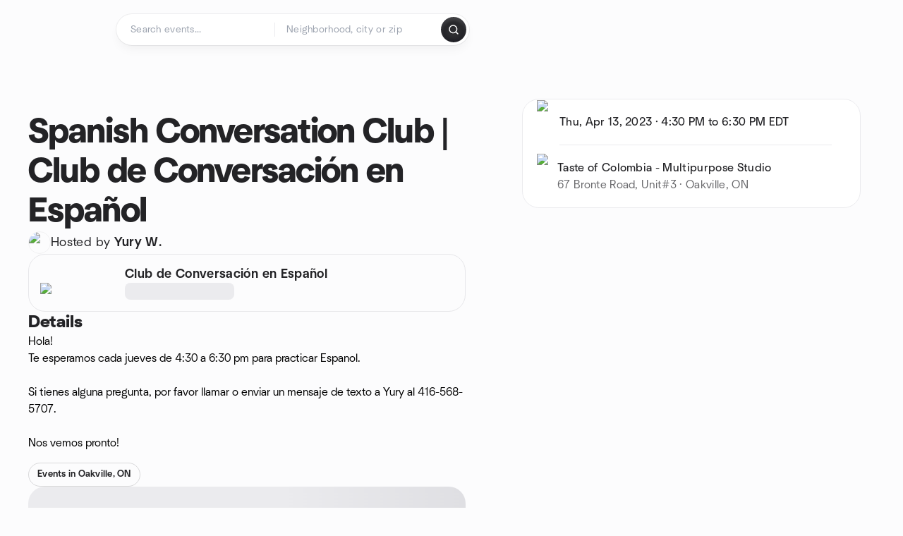

--- FILE ---
content_type: text/html; charset=utf-8
request_url: https://www.meetup.com/club-de-conversacion-en-espanol-spanish-conversation-club/events/szmqbtyfcgbrb/
body_size: 13167
content:
<!DOCTYPE html><html lang="en-US"><head><meta charSet="utf-8"/><style data-fullcalendar="true"></style><meta name="viewport" content="width=device-width, initial-scale=1"/><meta http-equiv="Content-Type" content="text/html; charset=UTF-8"/><meta name="service" content="web-next"/><meta name="X-Location" content="east"/><meta name="X-Build-Version" content="8a932cde2ad624a4c740dee142db69905e84b696"/><link rel="preload" as="script" href="https://apps.rokt.com/wsdk/integrations/launcher.js"/><link rel="icon" href="https://secure.meetupstatic.com/next/images/favicon.ico" type="image/x-icon" sizes="any"/><link rel="shortcut icon" href="https://secure.meetupstatic.com/next/images/favicon.ico"/><link rel="apple-touch-icon" sizes="120x120" href="https://secure.meetupstatic.com/next/images/general/m_redesign_120x120.png"/><link rel="apple-touch-icon" sizes="152x152" href="https://secure.meetupstatic.com/next/images/general/m_redesign_152x152.png"/><link rel="apple-touch-icon" sizes="167x167" href="https://secure.meetupstatic.com/next/images/general/m_redesign_167x167.png"/><link rel="shortcut icon" sizes="128x128" href="https://secure.meetupstatic.com/next/images/general/m_redesign_128x128.png"/><link rel="shortcut icon" sizes="196x196" href="https://secure.meetupstatic.com/next/images/general/m_redesign_196x196.png"/><link rel="preload" href="/_next/static/media/Graphik-Regular.7c14ed95.woff2" as="font" type="font/woff2" crossorigin="true"/><link rel="preload" href="/_next/static/media/Graphik-Bold.9ca67fd8.woff2" as="font" type="font/woff2" crossorigin="true"/><link rel="preload" href="/_next/static/media/Graphik-Semibold.0c4bd776.woff2" as="font" type="font/woff2" crossorigin="true"/><link rel="preload" href="/_next/static/media/Graphik-Medium.4251d5ac.woff2" as="font" type="font/woff2" crossorigin="true"/><link rel="preload" href="/_next/static/media/NeuSans-Regular.1ca3b39b.woff2" as="font" type="font/woff2" crossorigin="anonymous"/><link rel="preload" href="/_next/static/media/NeuSans-Medium.7b11edcf.woff2" as="font" type="font/woff2" crossorigin="anonymous"/><link rel="preload" href="/_next/static/media/NeuSans-Bold.5c45f750.woff2" as="font" type="font/woff2" crossorigin="anonymous"/><link rel="preload" href="/_next/static/media/NeuSans-Book.27256a60.woff2" as="font" type="font/woff2" crossorigin="anonymous"/><link rel="preload" href="/_next/static/media/Grandstander/Grandstander-SemiBold.ttf" as="font" type="font/truetype" crossorigin="anonymous"/><script type="text/javascript" src="//script.crazyegg.com/pages/scripts/0118/4627.js" async=""></script><link rel="preload" href="https://www.facebook.com/tr?id=792405807634160&amp;ev=PageView&amp;noscript=1" as="image" fetchpriority="high"/><script type="application/ld+json">{"@type":"Organization","@context":"https://schema.org","url":"https://www.meetup.com/club-de-conversacion-en-espanol-spanish-conversation-club/events/szmqbtyfcgbrb/","name":"Meetup","logo":"https://secure.meetupstatic.com/next/images/general/m_redesign_630x630.png","sameAs":["https://www.facebook.com/meetup/","https://twitter.com/Meetup/","https://www.youtube.com/meetup","https://www.instagram.com/meetup/"]}</script><title>Spanish Conversation Club | Club de Conversación en Español, Thu, Apr 13, 2023, 4:30 PM   | Meetup</title><meta name="description" content="Hola!
Te esperamos cada jueves de 4:30 a 6:30 pm para practicar Espanol.

Si tienes alguna pregunta, por favor llamar o enviar un mensaje de texto a Yury al 416-568-5707.

"/><meta property="fb:app_id" content="2403839689"/><meta property="og:site_name" content="Meetup"/><meta property="og:type" content="article"/><meta property="og:title" content="Spanish Conversation Club | Club de Conversación en Español, Thu, Apr 13, 2023, 4:30 PM   | Meetup"/><meta property="og:description" content="Hola!
Te esperamos cada jueves de 4:30 a 6:30 pm para practicar Espanol.

Si tienes alguna pregunta, por favor llamar o enviar un mensaje de texto a Yury al 416-568-5707.

"/><meta property="og:url" content="https://www.meetup.com/club-de-conversacion-en-espanol-spanish-conversation-club/events/szmqbtyfcgbrb/"/><meta property="og:image" content="https://secure.meetupstatic.com/photos/event/3/7/a/4/600_507374244.jpeg"/><meta property="al:android:app_name" content="Meetup"/><meta property="al:android:package" content="com.meetup"/><meta property="al:ios:app_store_id" content="375990038"/><meta property="al:ios:app_name" content="Meetup"/><meta property="al:web:should_fallback" content="true"/><meta property="al:android:url" content="meetup://"/><meta property="al:ios:url" content="meetup://"/><meta property="al:web:url" content="https://www.meetup.com/"/><meta property="twitter:card" content="summary_large_image"/><meta property="twitter:site" content="@meetup"/><meta property="twitter:image" content="https://secure.meetupstatic.com/photos/event/3/7/a/4/600_507374244.jpeg"/><meta property="twitter:description" content="Hola!
Te esperamos cada jueves de 4:30 a 6:30 pm para practicar Espanol.

Si tienes alguna pregunta, por favor llamar o enviar un mensaje de texto a Yury al 416-568-5707.

"/><meta property="twitter:app:id:iphone" content="375990038"/><meta property="twitter:app:name:iphone" content="Meetup"/><meta property="twitter:app:id:ipad" content="375990038"/><meta property="twitter:app:name:ipad" content="Meetup"/><meta property="twitter:app:id:googleplay" content="com.meetup"/><meta property="twitter:app:name:googleplay" content="Meetup"/><meta name="robots" content="noindex, follow, max-image-preview:large"/><link rel="canonical" href="https://www.meetup.com/club-de-conversacion-en-espanol-spanish-conversation-club/events/szmqbtyfcgbrb/"/><link rel="preconnect" href="https://secure.meetupstatic.com"/><link rel="dns-prefetch" href="https://secure.meetupstatic.com"/><link rel="preconnect" href="https://secure-content.meetupstatic.com"/><link rel="dns-prefetch" href="https://secure-content.meetupstatic.com"/><link rel="preconnect" href="https://www.googletagmanager.com"/><link rel="dns-prefetch" href="https://www.googletagmanager.com"/><meta name="apple-itunes-app" content="app-id=375990038, app-clip-bundle-id=com.meetup.iphone.MeetupAppClip, app-clip-display=card"/><script type="application/ld+json">{"@context":"https://schema.org","@type":"Event","name":"Spanish Conversation Club | Club de Conversación en Español","url":"https://www.meetup.com/club-de-conversacion-en-espanol-spanish-conversation-club/events/292301017/","description":"Hola!\nTe esperamos cada jueves de 4:30 a 6:30 pm para practicar Espanol.\n\nSi tienes alguna pregunta, por favor llamar o enviar un mensaje de texto a Yury a","startDate":"2023-04-13T16:30:39-04:00","endDate":"2023-04-13T18:30:39-04:00","eventStatus":"https://schema.org/EventScheduled","image":["https://secure-content.meetupstatic.com/images/classic-events/507374244/676x676.jpg","https://secure-content.meetupstatic.com/images/classic-events/507374244/676x507.jpg","https://secure-content.meetupstatic.com/images/classic-events/507374244/676x380.jpg"],"eventAttendanceMode":"https://schema.org/OfflineEventAttendanceMode","location":{"@type":"Place","name":"Taste of Colombia - Multipurpose Studio","address":{"@type":"PostalAddress","addressLocality":"Oakville","addressRegion":"ON","addressCountry":"ca","streetAddress":"67 Bronte Road, Unit#3, Oakville, ON"}},"organizer":{"@type":"Organization","name":"Club de  Conversación en Español","url":"https://www.meetup.com/club-de-conversacion-en-espanol-spanish-conversation-club/"}}</script><script type="application/ld+json">{"@context":"https://schema.org","@type":"RsvpAction"}</script><link rel="preload" as="image" imageSrcSet="https://secure.meetupstatic.com/photos/event/2/0/d/7/event_531848407.jpeg?w=16 16w, https://secure.meetupstatic.com/photos/event/2/0/d/7/event_531848407.jpeg?w=32 32w, https://secure.meetupstatic.com/photos/event/2/0/d/7/event_531848407.jpeg?w=48 48w, https://secure.meetupstatic.com/photos/event/2/0/d/7/event_531848407.jpeg?w=64 64w, https://secure.meetupstatic.com/photos/event/2/0/d/7/event_531848407.jpeg?w=96 96w, https://secure.meetupstatic.com/photos/event/2/0/d/7/event_531848407.jpeg?w=128 128w, https://secure.meetupstatic.com/photos/event/2/0/d/7/event_531848407.jpeg?w=256 256w, https://secure.meetupstatic.com/photos/event/2/0/d/7/event_531848407.jpeg?w=384 384w, https://secure.meetupstatic.com/photos/event/2/0/d/7/event_531848407.jpeg?w=640 640w, https://secure.meetupstatic.com/photos/event/2/0/d/7/event_531848407.jpeg?w=750 750w, https://secure.meetupstatic.com/photos/event/2/0/d/7/event_531848407.jpeg?w=828 828w, https://secure.meetupstatic.com/photos/event/2/0/d/7/event_531848407.jpeg?w=1080 1080w, https://secure.meetupstatic.com/photos/event/2/0/d/7/event_531848407.jpeg?w=1200 1200w, https://secure.meetupstatic.com/photos/event/2/0/d/7/event_531848407.jpeg?w=1920 1920w, https://secure.meetupstatic.com/photos/event/2/0/d/7/event_531848407.jpeg?w=2048 2048w, https://secure.meetupstatic.com/photos/event/2/0/d/7/event_531848407.jpeg?w=3840 3840w" imageSizes="120px" fetchpriority="high"/><meta name="next-head-count" content="66"/><meta name="next_csrf" content="80cce971-9e97-422d-8add-d9c9d5cb6296"/><link rel="preconnect" href="https://fonts.googleapis.com"/><link rel="preconnect" href="https://fonts.gstatic.com" crossorigin="anonymous"/><link rel="stylesheet" data-href="https://fonts.googleapis.com/css2?family=Gloria+Hallelujah&amp;display=swap"/><script src="https://accounts.google.com/gsi/client" async="" defer=""></script><link data-next-font="" rel="preconnect" href="/" crossorigin="anonymous"/><link rel="preload" href="/_next/static/css/52ca59467af8eb11.css" as="style"/><link rel="stylesheet" href="/_next/static/css/52ca59467af8eb11.css" data-n-g=""/><link rel="preload" href="/_next/static/css/7654eaa0d996db05.css" as="style"/><link rel="stylesheet" href="/_next/static/css/7654eaa0d996db05.css" data-n-p=""/><noscript data-n-css=""></noscript><script defer="" nomodule="" src="/_next/static/chunks/polyfills-c67a75d1b6f99dc8.js"></script><script src="/_next/static/chunks/webpack-fef5e4c3b33a1998.js" defer=""></script><script src="/_next/static/chunks/framework-431a1bc2254e8974.js" defer=""></script><script src="/_next/static/chunks/main-af3146485c9784d4.js" defer=""></script><script src="/_next/static/chunks/pages/_app-68c0dcf13f00a965.js" defer=""></script><script src="/_next/static/chunks/75326-6ff682543f5fe5ef.js" defer=""></script><script src="/_next/static/chunks/87720-62ffe5347ec9669b.js" defer=""></script><script src="/_next/static/chunks/55423-85970085daef8938.js" defer=""></script><script src="/_next/static/chunks/9640-48e4729556451d97.js" defer=""></script><script src="/_next/static/chunks/85876-bc0bf3d2848b0cc3.js" defer=""></script><script src="/_next/static/chunks/51044-fd169ff78f164878.js" defer=""></script><script src="/_next/static/chunks/77661-4ec69e7af42a235a.js" defer=""></script><script src="/_next/static/chunks/18923-87b3aa036a02ed9b.js" defer=""></script><script src="/_next/static/chunks/63286-3d782f802541055f.js" defer=""></script><script src="/_next/static/chunks/61368-9573d54834ce3ab0.js" defer=""></script><script src="/_next/static/chunks/2540-79aeff36fb0e8391.js" defer=""></script><script src="/_next/static/chunks/92270-52ee8769dc8e4d3d.js" defer=""></script><script src="/_next/static/chunks/38035-01e6b9a5b29f0048.js" defer=""></script><script src="/_next/static/chunks/26146-df7798217632531c.js" defer=""></script><script src="/_next/static/chunks/56332-fdfa3d28e5526a3a.js" defer=""></script><script src="/_next/static/chunks/44962-4bf6573b0bd3bec1.js" defer=""></script><script src="/_next/static/chunks/51138-c8cda5526cf075c6.js" defer=""></script><script src="/_next/static/chunks/91614-8c97f19ddf80fa24.js" defer=""></script><script src="/_next/static/chunks/44420-17c50db3e98a623d.js" defer=""></script><script src="/_next/static/chunks/81875-f88e4f2e5309e7b2.js" defer=""></script><script src="/_next/static/chunks/17550-c4cb3c7f11a1550c.js" defer=""></script><script src="/_next/static/chunks/98725-26e7614cd70233d8.js" defer=""></script><script src="/_next/static/chunks/93022-0036b75709927e2c.js" defer=""></script><script src="/_next/static/chunks/59561-8c5c823425b0856e.js" defer=""></script><script src="/_next/static/chunks/88741-cb21d5dddb7e1520.js" defer=""></script><script src="/_next/static/chunks/11808-1a178c03fbd8dcdf.js" defer=""></script><script src="/_next/static/chunks/75054-44e55ba0f418f728.js" defer=""></script><script src="/_next/static/chunks/76894-55c329725c1599df.js" defer=""></script><script src="/_next/static/chunks/40366-ef3f49b489e4bd21.js" defer=""></script><script src="/_next/static/chunks/pages/%5Bslug%5D/events/%5BeventId%5D-8d785dddc47378a4.js" defer=""></script><script src="/_next/static/8a932cde2ad624a4c740dee142db69905e84b696/_buildManifest.js" defer=""></script><script src="/_next/static/8a932cde2ad624a4c740dee142db69905e84b696/_ssgManifest.js" defer=""></script><link rel="stylesheet" href="https://fonts.googleapis.com/css2?family=Gloria+Hallelujah&display=swap"/></head><body class="font-body antialiased"><script>0</script><div id="__next"><noscript><img alt="" fetchpriority="high" width="1" height="1" decoding="async" data-nimg="1" style="color:transparent;display:none" src="https://www.facebook.com/tr?id=792405807634160&amp;ev=PageView&amp;noscript=1"/></noscript><noscript id="google-tag-manager"><iframe title="gtm" src="https://www.googletagmanager.com/ns.html?id=GTM-T2LNGD" height="0" width="0" style="display:none;visibility:hidden"></iframe></noscript> <!-- --> <div role="status" aria-live="polite" class="sr-only"></div><section aria-label="Notifications alt+T" tabindex="-1" aria-live="polite" aria-relevant="additions text" aria-atomic="false"></section><div class=""><a class="text-viridian focus:p-2 bg-white c1r8us06" href="#main">Skip to content</a><div id="a11y-announcement"></div><div class="flex min-h-screen flex-col" id="page" data-event-category="eventHome"><header id="app-header" class="top-0 z-50 mb-ds2-40 xs:mb-0" style="background-color:var(--background-color)" data-event-label="Header"><div class="peer relative z-50 flex items-center justify-between rounded-ds2-32 px-ds2-40 pb-ds2-16 pt-ds2-20 has-[input:focus]:bg-ds2-surface-fill-primary-enabled"><div class="group flex w-full items-center gap-ds2-32 self-stretch"><div class="flex flex-1 items-center gap-ds2-48"><div class="relative shrink-0"><div class="peer transition-opacity duration-300 hover:opacity-0"><a class="hover:no-underline" href="https://www.meetup.com/"><div style="color:#FF4A79;width:125px;height:34px"></div></a></div><div class="pointer-events-none absolute inset-0 z-0 flex items-center justify-center opacity-0 transition-opacity duration-300 peer-hover:opacity-100"><button class="inline-flex items-center justify-center rounded-ds2-max max-w-full relative select-none data-[disabled=false]:active:scale-98 transition-all duration-150 before:absolute before:rounded-ds2-max before:z-0 before:opacity-0 data-[disabled=false]:hover:before:opacity-100 before:transition-opacity before:duration-150 data-[disabled=true]:cursor-not-allowed data-[disabled=true]:pointer-events-none hover:no-underline text-ds2-text_button-content-fill-secondary-enabled hover:text-ds2-text_button-content-fill-secondary-hover before:bg-ds2-text_button-base-fill-shared-hover data-[disabled=true]:text-ds2-text_button-content-fill-secondary-disabled gap-ds2-6 ds2-m16 before:-inset-x-ds2-12 before:-inset-y-ds2-6 pointer-events-none" type="button" data-disabled="false"><span class="relative z-10 flex min-w-0 max-w-full items-center justify-center" style="gap:inherit"><span class="relative z-10 flex min-w-0 max-w-full items-center justify-center truncate" style="gap:inherit"><svg xmlns="http://www.w3.org/2000/svg" width="16" height="16" viewBox="0 0 24 24" fill="none" stroke="currentColor" stroke-width="2.146625258399798" stroke-linecap="round" stroke-linejoin="round" class="lucide lucide-house flex-shrink-0" aria-hidden="true"><path d="M15 21v-8a1 1 0 0 0-1-1h-4a1 1 0 0 0-1 1v8"></path><path d="M3 10a2 2 0 0 1 .709-1.528l7-5.999a2 2 0 0 1 2.582 0l7 5.999A2 2 0 0 1 21 10v9a2 2 0 0 1-2 2H5a2 2 0 0 1-2-2z"></path></svg><span class="min-w-0 max-w-full truncate">Homepage</span></span></span></button></div></div><form id="search-form" class="flex-1 outline-none w-full max-w-[500px] transition-all duration-150 has-[input:focus]:max-w-[600px]"><div class="flex gap-ds2-2 rounded-full bg-ds2-main_search_input-base-fill-primary-enabled p-ds2-4 shadow-ds2-shadow-main-search-input-base-primary-enabled has-[:focus]:bg-ds2-main_search_input-base-fill-primary-active has-[:focus]:shadow-none"><div class="relative flex flex-1 rounded-full py-ds2-8 pl-ds2-16 hover:bg-ds2-main_search_input-base-fill-secondary-hover has-[:focus]:bg-ds2-main_search_input-base-fill-secondary-active has-[:focus]:shadow-ds2-shadow-main-search-input-base-secondary-active" data-event-category="Top Nav - Search"><input id="keyword-bar-in-search" name="keywords" placeholder="Search events..." aria-label="Search events..." autoComplete="on" class="placeholder:text-ds2-input-text-field-fill-enabled ds2-r14 w-0 flex-1 appearance-none truncate border-r border-ds2-surface-stroke-secondary-enabled bg-transparent outline-none placeholder:ds2-r14 hover:border-transparent focus:border-transparent" data-element-name="keyword-bar-in-search" data-event-label="Keyword search" value=""/><input id="hidden-location-search-submit" data-testid="hidden-location-search-submit" type="submit" class="sr-only absolute -left-[384px] sm:hidden" value="Submit"/><button class="items-center justify-center rounded-full transition-all select-none after:absolute after:-inset-ds2-6 after:rounded-full after:transition-all disabled:after:bg-transparent disabled:active:scale-100 active:scale-92 hover:after:bg-ds2-icon_button-base-fill-tertiary-hover absolute top-1/2 -translate-y-1/2 right-[10px] hidden" type="button" data-disabled="false"><svg xmlns="http://www.w3.org/2000/svg" width="16" height="16" viewBox="0 0 24 24" fill="none" stroke="currentColor" stroke-width="1.6099689437998486" stroke-linecap="round" stroke-linejoin="round" class="lucide lucide-x text-ds2-icon_button-icon-fill-tertiary-enabled hover:text-ds2-icon_button-icon-fill-tertiary-hover" aria-hidden="true"><path d="M18 6 6 18"></path><path d="m6 6 12 12"></path></svg></button></div><div class="relative flex flex-1 rounded-full py-ds2-8 pl-ds2-16 hover:bg-ds2-main_search_input-base-fill-secondary-hover has-[:focus]:bg-ds2-main_search_input-base-fill-secondary-active has-[:focus]:shadow-ds2-shadow-main-search-input-base-secondary-active"><div class="relative flex w-full" data-testid="SearchTypeahead" role="combobox" aria-haspopup="listbox" aria-owns="location-typeahead-header-search-menu" aria-expanded="false"><input tabindex="0" placeholder="Neighborhood, city or zip" aria-label="Search for location by city or zip code" data-element-name="header-search" data-event-label="Location search" aria-expanded="false" aria-autocomplete="list" aria-controls="location-typeahead-header-search-menu" data-event-category="header" role="combobox" class="placeholder:text-ds2-input-text-field-fill-enabled ds2-r14 w-0 flex-1 appearance-none bg-transparent outline-none placeholder:ds2-r14 truncate" id="location-typeahead-header-search" aria-labelledby="location-typeahead-header-search-label" autoComplete="off" value=""/></div></div><div class="flex items-center self-stretch pl-[14px]"><button class="inline-flex items-center justify-center rounded-ds2-max max-w-full min-w-0 select-none data-[disabled=false]:active:scale-98 data-[disabled=true]:cursor-not-allowed data-[disabled=true]:pointer-events-none hover:no-underline relative text-ds2-button-content-fill-primary-enabled data-[disabled=false]:bg-ds2-button-base-fill-primary-enabled shadow-ds2-shadow-button-base-primary-enabled hover:shadow-ds2-shadow-button-base-primary-hover active:shadow-ds2-shadow-button-base-primary-pressed data-[disabled=true]:text-ds2-button-content-fill-primary-disabled data-[disabled=true]:bg-ds2-button-base-fill-primary-disabled data-[disabled=true]:shadow-ds2-shadow-button-base-primary-disabled transition-all duration-150 before:absolute before:inset-0 before:z-0 before:bg-ds2-button-base-fill-primary-hover before:shadow-ds2-shadow-button-base-primary-hover before:rounded-ds2-max before:opacity-0 before:transition-opacity before:duration-150 data-[disabled=false]:hover:before:opacity-100 after:absolute after:inset-0 after:z-0 after:bg-ds2-button-base-fill-primary-pressed after:shadow-ds2-shadow-button-base-primary-pressed after:rounded-ds2-max after:opacity-0 after:transition-opacity after:duration-150 data-[disabled=false]:active:after:opacity-100 gap-ds2-8 ds2-m14 p-ds2-10" id="location-search-submit" data-testid="location-search-submit" aria-label="Search events..." data-element-name="header-searchBarButton" data-event-label="Search submit" type="submit" data-disabled="false"><span class="relative z-10 flex min-w-0 max-w-full items-center justify-center overflow-hidden" style="gap:inherit"><span class="flex min-w-0 max-w-full items-center justify-center overflow-hidden" style="gap:inherit"><svg xmlns="http://www.w3.org/2000/svg" width="16" height="16" viewBox="0 0 24 24" fill="none" stroke="currentColor" stroke-width="2.146625258399798" stroke-linecap="round" stroke-linejoin="round" class="lucide lucide-search shrink-0" aria-hidden="true"><path d="m21 21-4.34-4.34"></path><circle cx="11" cy="11" r="8"></circle></svg></span></span></button></div></div></form></div></div></div><div class="pointer-events-none fixed inset-0 z-40 bg-ds2-overlay-fill-quaternary-enabled opacity-0 transition-opacity duration-200 peer-has-[input:focus]:pointer-events-auto peer-has-[input:focus]:opacity-100"></div></header><div class="flex flex-grow flex-col"><main id="main" class="lg:pb-ds2-52"><div class="px-ds2-20 pt-ds2-0 lg:pb-ds2-52 lg:pt-ds2-40"><div class="flex flex-col gap-ds2-16 pb-ds2-32 ds2-container-lg lg:gap-ds2-24 lg:pb-ds2-40"><div class="flex w-full flex-col gap-ds2-32 lg:flex-row-reverse lg:justify-between"><aside class="flex w-full flex-1 flex-col gap-ds2-20 pt-ds2-16 lg:w-auto lg:min-w-0 lg:max-w-[520px] lg:gap-ds2-40 lg:p-ds2-20"><div class="hidden lg:block"><div class="relative"><div aria-hidden="true" role="presentation" class="Shimmer_shimmer__hHuAx aspect-video w-full rounded-ds2-24"></div></div></div><div class="lg:hidden"><div class="flex flex-col gap-ds2-16 lg:gap-ds2-20"><div class="flex flex-col gap-ds2-12 lg:gap-ds2-20"><h1 class="ds2-b32 text-ds2-text-fill-primary-enabled lg:ds2-b48">Spanish Conversation Club | Club de Conversación en Español</h1></div><div class="flex flex-row gap-ds2-12"><div class="flex flex-1"><a class="hover:no-underline" data-event-label="hosted-by" aria-label="Hosted by Yury W." href="https://www.meetup.com/club-de-conversacion-en-espanol-spanish-conversation-club/events/292301017/attendees/"><div class="flex items-center gap-ds2-16"><div class="relative"><div class="relative flex items-center justify-center rounded-ds2-max size-[32px]"><div class="flex size-full select-none items-center justify-center overflow-hidden rounded-ds2-max border border-ds2-avatar-base-stroke-enabled"><img alt="Photo of the user Yury Wu" draggable="false" aria-label="Photo of the user Yury Wu" loading="lazy" width="32" height="32" decoding="async" data-nimg="1" class="size-full object-cover" style="color:transparent" srcSet="https://secure.meetupstatic.com/photos/member/3/c/a/2/thumb_74595522.jpeg?w=32 1x, https://secure.meetupstatic.com/photos/member/3/c/a/2/thumb_74595522.jpeg?w=64 2x" src="https://secure.meetupstatic.com/photos/member/3/c/a/2/thumb_74595522.jpeg?w=64"/></div></div></div><div class="flex flex-col items-start justify-center gap-ds2-0"><p class="ds2-r16 text-ds2-text-fill-primary-enabled lg:ds2-r18">Hosted by <span class="ds2-m16 lg:ds2-m18">Yury W.</span></p></div></div></a></div><div class="lg:hidden"><button class="inline-flex items-center justify-center rounded-ds2-max max-w-full min-w-0 select-none data-[disabled=false]:active:scale-98 data-[disabled=true]:cursor-not-allowed data-[disabled=true]:pointer-events-none hover:no-underline relative text-ds2-button-content-fill-secondary-enabled data-[disabled=false]:bg-ds2-button-base-fill-secondary-enabled shadow-ds2-shadow-button-base-secondary-enabled hover:shadow-ds2-shadow-button-base-secondary-hover active:shadow-ds2-shadow-button-base-secondary-pressed data-[disabled=true]:text-ds2-button-content-fill-secondary-disabled data-[disabled=true]:shadow-ds2-shadow-button-base-secondary-disabled transition-shadow duration-150 before:absolute before:inset-0 before:z-0 before:bg-ds2-button-base-fill-secondary-hover before:shadow-ds2-shadow-button-base-secondary-hover before:rounded-ds2-max before:opacity-0 before:transition-opacity before:duration-150 data-[disabled=false]:hover:before:opacity-100 after:absolute after:inset-0 after:z-0 after:bg-ds2-button-base-fill-secondary-pressed after:shadow-ds2-shadow-button-base-secondary-pressed after:rounded-ds2-max after:opacity-0 after:transition-opacity after:duration-150 data-[disabled=false]:active:after:opacity-100 gap-ds2-8 ds2-m14 p-ds2-10" type="button" data-disabled="false"><span class="relative z-10 flex min-w-0 max-w-full items-center justify-center overflow-hidden" style="gap:inherit"><span class="flex min-w-0 max-w-full items-center justify-center overflow-hidden" style="gap:inherit"><svg xmlns="http://www.w3.org/2000/svg" width="16" height="16" viewBox="0 0 24 24" fill="none" stroke="currentColor" stroke-width="2.146625258399798" stroke-linecap="round" stroke-linejoin="round" class="lucide lucide-share shrink-0" aria-hidden="true"><path d="M12 2v13"></path><path d="m16 6-4-4-4 4"></path><path d="M4 12v8a2 2 0 0 0 2 2h12a2 2 0 0 0 2-2v-8"></path></svg></span></span></button></div></div></div></div><div class="lg:hidden"><a class="block no-underline hover:no-underline" href="https://www.meetup.com/club-de-conversacion-en-espanol-spanish-conversation-club/"><div class="group relative cursor-pointer rounded-ds2-24 border border-ds2-surface-stroke-secondary-enabled bg-ds2-surface-fill-primary-enabled p-ds2-16 transition-all duration-200 lg:border-ds2-surface-stroke-tertiary-enabled lg:bg-transparent hover:lg:border-ds2-surface-stroke-tertiary-hover"><div class="flex flex-col gap-ds2-16"><div class="flex flex-row items-center gap-ds2-12 border-b border-ds2-surface-stroke-secondary-enabled pb-ds2-20 lg:gap-ds2-20 lg:border-none lg:pb-0"><div class="relative aspect-video w-ds2-120 flex-shrink-0"><img alt="Photo of Club de  Conversación en Español group" fetchpriority="high" decoding="async" data-nimg="fill" class="rounded-ds2-12 object-cover" style="position:absolute;height:100%;width:100%;left:0;top:0;right:0;bottom:0;color:transparent" sizes="120px" srcSet="https://secure.meetupstatic.com/photos/event/2/0/d/7/event_531848407.jpeg?w=16 16w, https://secure.meetupstatic.com/photos/event/2/0/d/7/event_531848407.jpeg?w=32 32w, https://secure.meetupstatic.com/photos/event/2/0/d/7/event_531848407.jpeg?w=48 48w, https://secure.meetupstatic.com/photos/event/2/0/d/7/event_531848407.jpeg?w=64 64w, https://secure.meetupstatic.com/photos/event/2/0/d/7/event_531848407.jpeg?w=96 96w, https://secure.meetupstatic.com/photos/event/2/0/d/7/event_531848407.jpeg?w=128 128w, https://secure.meetupstatic.com/photos/event/2/0/d/7/event_531848407.jpeg?w=256 256w, https://secure.meetupstatic.com/photos/event/2/0/d/7/event_531848407.jpeg?w=384 384w, https://secure.meetupstatic.com/photos/event/2/0/d/7/event_531848407.jpeg?w=640 640w, https://secure.meetupstatic.com/photos/event/2/0/d/7/event_531848407.jpeg?w=750 750w, https://secure.meetupstatic.com/photos/event/2/0/d/7/event_531848407.jpeg?w=828 828w, https://secure.meetupstatic.com/photos/event/2/0/d/7/event_531848407.jpeg?w=1080 1080w, https://secure.meetupstatic.com/photos/event/2/0/d/7/event_531848407.jpeg?w=1200 1200w, https://secure.meetupstatic.com/photos/event/2/0/d/7/event_531848407.jpeg?w=1920 1920w, https://secure.meetupstatic.com/photos/event/2/0/d/7/event_531848407.jpeg?w=2048 2048w, https://secure.meetupstatic.com/photos/event/2/0/d/7/event_531848407.jpeg?w=3840 3840w" src="https://secure.meetupstatic.com/photos/event/2/0/d/7/event_531848407.jpeg?w=3840"/></div><div class="flex min-w-0 flex-1 flex-col justify-between gap-ds2-2"><h3 class="ds2-m16 line-clamp-2 overflow-hidden text-ds2-text-fill-primary-enabled lg:ds2-m18">Club de  Conversación en Español</h3><div class="hidden lg:block"><div aria-hidden="true" role="presentation" class="Shimmer_shimmer__hHuAx h-ds2-24 w-1/3 rounded-ds2-8"></div></div></div></div><div class="lg:hidden"><div aria-hidden="true" role="presentation" class="Shimmer_shimmer__hHuAx h-ds2-24 w-1/3 rounded-ds2-8"></div></div></div></div></a></div><div class="lg:hidden"><div class="flex w-full items-center gap-ds2-8"><div class="h-px flex-1 bg-ds2-section-separator-base-stroke-left"></div><svg width="16" height="16" viewBox="0 0 16 16" fill="none" xmlns="http://www.w3.org/2000/svg" class="size-ds2-16 shrink-0 fill-ds2-section_separator-icon-fill-enabled"><path d="M8 0C8 0 8 8 0 8C8 8 8 16 8 16C8 16 8 8 16 8C8 8 8 0 8 0Z"></path></svg><div class="h-px flex-1 bg-ds2-section-separator-base-stroke-right"></div></div></div><div class="flex flex-col gap-ds2-16 lg:sticky lg:top-ds2-16 lg:gap-ds2-20"><div class="flex flex-col items-start justify-center md:rounded-ds2-24 md:border md:border-ds2-surface-stroke-secondary-enabled md:bg-ds2-surface-fill-primary-enabled"><div class="flex w-full items-center gap-ds2-12 md:px-ds2-20"><img alt="calendar icon" loading="lazy" width="32" height="32" decoding="async" data-nimg="1" style="color:transparent" srcSet="https://secure.meetupstatic.com/next/images/complex-icons/branded/calendar.webp?w=32 1x, https://secure.meetupstatic.com/next/images/complex-icons/branded/calendar.webp?w=64 2x" src="https://secure.meetupstatic.com/next/images/complex-icons/branded/calendar.webp?w=64"/><div class="flex w-full py-ds2-8 md:border-b md:border-ds2-surface-stroke-secondary-enabled md:py-ds2-20"><div><p class="ds2-k16 text-ds2-text-fill-primary-enabled"><time dateTime="2023-04-13T16:30:39-04:00" class="block">Thu, Apr 13, 2023<!-- --> · <!-- --> 4:30 PM to 6:30 PM<!-- --> <!-- -->EDT</time></p></div></div><div class="size-ds2-20 shrink-0"></div></div><div class="flex w-full items-center gap-ds2-12 md:px-ds2-20"><img alt="pin icon" loading="lazy" width="32" height="32" decoding="async" data-nimg="1" style="color:transparent" srcSet="https://secure.meetupstatic.com/next/images/complex-icons/branded/pin.webp?w=32 1x, https://secure.meetupstatic.com/next/images/complex-icons/branded/pin.webp?w=64 2x" src="https://secure.meetupstatic.com/next/images/complex-icons/branded/pin.webp?w=64"/><div class="flex w-full flex-col py-ds2-8 md:py-ds2-20"><p class="ds2-k16 text-ds2-text-fill-primary-enabled">Taste of Colombia - Multipurpose Studio</p><p class="ds2-r16 text-ds2-text-fill-tertiary-enabled">67 Bronte Road, Unit#3 · Oakville, ON</p></div><div class="size-ds2-20 shrink-0"></div></div><div class="w-full py-ds2-8 lg:hidden"></div></div><div class="hidden lg:block"></div></div><div class="lg:hidden"><div class="relative"><div aria-hidden="true" role="presentation" class="Shimmer_shimmer__hHuAx aspect-video w-full rounded-ds2-24"></div></div></div></aside><div class="flex w-full flex-1 flex-col gap-ds2-32 py-0 lg:min-w-[560px] lg:max-w-[620px] lg:pt-ds2-40"><div class="hidden lg:block"><div class="flex flex-col gap-ds2-16 lg:gap-ds2-20"><div class="flex flex-col gap-ds2-12 lg:gap-ds2-20"><h1 class="ds2-b32 text-ds2-text-fill-primary-enabled lg:ds2-b48">Spanish Conversation Club | Club de Conversación en Español</h1></div><div class="flex flex-row gap-ds2-12"><div class="flex flex-1"><a class="hover:no-underline" data-event-label="hosted-by" aria-label="Hosted by Yury W." href="https://www.meetup.com/club-de-conversacion-en-espanol-spanish-conversation-club/events/292301017/attendees/"><div class="flex items-center gap-ds2-16"><div class="relative"><div class="relative flex items-center justify-center rounded-ds2-max size-[32px]"><div class="flex size-full select-none items-center justify-center overflow-hidden rounded-ds2-max border border-ds2-avatar-base-stroke-enabled"><img alt="Photo of the user Yury Wu" draggable="false" aria-label="Photo of the user Yury Wu" loading="lazy" width="32" height="32" decoding="async" data-nimg="1" class="size-full object-cover" style="color:transparent" srcSet="https://secure.meetupstatic.com/photos/member/3/c/a/2/thumb_74595522.jpeg?w=32 1x, https://secure.meetupstatic.com/photos/member/3/c/a/2/thumb_74595522.jpeg?w=64 2x" src="https://secure.meetupstatic.com/photos/member/3/c/a/2/thumb_74595522.jpeg?w=64"/></div></div></div><div class="flex flex-col items-start justify-center gap-ds2-0"><p class="ds2-r16 text-ds2-text-fill-primary-enabled lg:ds2-r18">Hosted by <span class="ds2-m16 lg:ds2-m18">Yury W.</span></p></div></div></a></div><div class="lg:hidden"><button class="inline-flex items-center justify-center rounded-ds2-max max-w-full min-w-0 select-none data-[disabled=false]:active:scale-98 data-[disabled=true]:cursor-not-allowed data-[disabled=true]:pointer-events-none hover:no-underline relative text-ds2-button-content-fill-secondary-enabled data-[disabled=false]:bg-ds2-button-base-fill-secondary-enabled shadow-ds2-shadow-button-base-secondary-enabled hover:shadow-ds2-shadow-button-base-secondary-hover active:shadow-ds2-shadow-button-base-secondary-pressed data-[disabled=true]:text-ds2-button-content-fill-secondary-disabled data-[disabled=true]:shadow-ds2-shadow-button-base-secondary-disabled transition-shadow duration-150 before:absolute before:inset-0 before:z-0 before:bg-ds2-button-base-fill-secondary-hover before:shadow-ds2-shadow-button-base-secondary-hover before:rounded-ds2-max before:opacity-0 before:transition-opacity before:duration-150 data-[disabled=false]:hover:before:opacity-100 after:absolute after:inset-0 after:z-0 after:bg-ds2-button-base-fill-secondary-pressed after:shadow-ds2-shadow-button-base-secondary-pressed after:rounded-ds2-max after:opacity-0 after:transition-opacity after:duration-150 data-[disabled=false]:active:after:opacity-100 gap-ds2-8 ds2-m14 p-ds2-10" type="button" data-disabled="false"><span class="relative z-10 flex min-w-0 max-w-full items-center justify-center overflow-hidden" style="gap:inherit"><span class="flex min-w-0 max-w-full items-center justify-center overflow-hidden" style="gap:inherit"><svg xmlns="http://www.w3.org/2000/svg" width="16" height="16" viewBox="0 0 24 24" fill="none" stroke="currentColor" stroke-width="2.146625258399798" stroke-linecap="round" stroke-linejoin="round" class="lucide lucide-share shrink-0" aria-hidden="true"><path d="M12 2v13"></path><path d="m16 6-4-4-4 4"></path><path d="M4 12v8a2 2 0 0 0 2 2h12a2 2 0 0 0 2-2v-8"></path></svg></span></span></button></div></div></div></div><div class="hidden lg:block"><a class="block no-underline hover:no-underline" href="https://www.meetup.com/club-de-conversacion-en-espanol-spanish-conversation-club/"><div class="group relative cursor-pointer rounded-ds2-24 border border-ds2-surface-stroke-secondary-enabled bg-ds2-surface-fill-primary-enabled p-ds2-16 transition-all duration-200 lg:border-ds2-surface-stroke-tertiary-enabled lg:bg-transparent hover:lg:border-ds2-surface-stroke-tertiary-hover"><div class="flex flex-col gap-ds2-16"><div class="flex flex-row items-center gap-ds2-12 border-b border-ds2-surface-stroke-secondary-enabled pb-ds2-20 lg:gap-ds2-20 lg:border-none lg:pb-0"><div class="relative aspect-video w-ds2-120 flex-shrink-0"><img alt="Photo of Club de  Conversación en Español group" fetchpriority="high" decoding="async" data-nimg="fill" class="rounded-ds2-12 object-cover" style="position:absolute;height:100%;width:100%;left:0;top:0;right:0;bottom:0;color:transparent" sizes="120px" srcSet="https://secure.meetupstatic.com/photos/event/2/0/d/7/event_531848407.jpeg?w=16 16w, https://secure.meetupstatic.com/photos/event/2/0/d/7/event_531848407.jpeg?w=32 32w, https://secure.meetupstatic.com/photos/event/2/0/d/7/event_531848407.jpeg?w=48 48w, https://secure.meetupstatic.com/photos/event/2/0/d/7/event_531848407.jpeg?w=64 64w, https://secure.meetupstatic.com/photos/event/2/0/d/7/event_531848407.jpeg?w=96 96w, https://secure.meetupstatic.com/photos/event/2/0/d/7/event_531848407.jpeg?w=128 128w, https://secure.meetupstatic.com/photos/event/2/0/d/7/event_531848407.jpeg?w=256 256w, https://secure.meetupstatic.com/photos/event/2/0/d/7/event_531848407.jpeg?w=384 384w, https://secure.meetupstatic.com/photos/event/2/0/d/7/event_531848407.jpeg?w=640 640w, https://secure.meetupstatic.com/photos/event/2/0/d/7/event_531848407.jpeg?w=750 750w, https://secure.meetupstatic.com/photos/event/2/0/d/7/event_531848407.jpeg?w=828 828w, https://secure.meetupstatic.com/photos/event/2/0/d/7/event_531848407.jpeg?w=1080 1080w, https://secure.meetupstatic.com/photos/event/2/0/d/7/event_531848407.jpeg?w=1200 1200w, https://secure.meetupstatic.com/photos/event/2/0/d/7/event_531848407.jpeg?w=1920 1920w, https://secure.meetupstatic.com/photos/event/2/0/d/7/event_531848407.jpeg?w=2048 2048w, https://secure.meetupstatic.com/photos/event/2/0/d/7/event_531848407.jpeg?w=3840 3840w" src="https://secure.meetupstatic.com/photos/event/2/0/d/7/event_531848407.jpeg?w=3840"/></div><div class="flex min-w-0 flex-1 flex-col justify-between gap-ds2-2"><h3 class="ds2-m16 line-clamp-2 overflow-hidden text-ds2-text-fill-primary-enabled lg:ds2-m18">Club de  Conversación en Español</h3><div class="hidden lg:block"><div aria-hidden="true" role="presentation" class="Shimmer_shimmer__hHuAx h-ds2-24 w-1/3 rounded-ds2-8"></div></div></div></div><div class="lg:hidden"><div aria-hidden="true" role="presentation" class="Shimmer_shimmer__hHuAx h-ds2-24 w-1/3 rounded-ds2-8"></div></div></div></div></a></div><section class="flex flex-col gap-ds2-24"><div class="flex items-center justify-between"><div class="flex items-center gap-ds2-12"><div class="flex flex-col gap-ds2-4"><h2 class="ds2-b24 text-ds2-text-fill-primary-enabled">Details</h2></div></div></div><div class="flex flex-col items-start gap-ds2-16"><div class="w-full break-words transition-all duration-300 line-clamp-[15]" style="font-family:NeuSans, Inter, system-ui, sans-serif"><p class="mb-4">Hola!<br>
Te esperamos cada jueves de 4:30 a 6:30 pm para practicar Espanol.<br>
<br>
Si tienes alguna pregunta, por favor llamar o enviar un mensaje de texto a Yury al 416-568-5707.<br>
<br>
Nos vemos pronto!</p></div></div><div class="flex flex-wrap gap-ds2-8"><a class="max-w-tag truncate" data-testid="event-tag-location" href="/find/ca--on--oakville/"><div class="inline-flex items-center justify-center whitespace-nowrap rounded-ds2-max text-ds2-badge-text-fill-neutral-enabled border border-ds2-badge-base-stroke-neutral-enabled px-ds2-10 py-ds2-6 gap-ds2-4 ds2-m13"><span class="truncate px-ds2-2">Events in Oakville, ON</span></div></a></div></section><div class="w-full"><div aria-hidden="true" role="presentation" class="Shimmer_shimmer__hHuAx h-[194px] w-full rounded-ds2-24"></div></div><div class="flex flex-col gap-ds2-32"><div class="lg:hidden"></div><button class="inline-flex items-center justify-center rounded-ds2-max max-w-full relative select-none data-[disabled=false]:active:scale-98 transition-all duration-150 before:absolute before:rounded-ds2-max before:z-0 before:opacity-0 data-[disabled=false]:hover:before:opacity-100 before:transition-opacity before:duration-150 data-[disabled=true]:cursor-not-allowed data-[disabled=true]:pointer-events-none hover:no-underline text-ds2-text_button-content-fill-danger-enabled hover:text-ds2-text_button-content-fill-danger-hover before:bg-ds2-text_button-base-fill-shared-hover data-[disabled=true]:text-ds2-text_button-content-fill-danger-disabled gap-ds2-6 ds2-m16 before:-inset-x-ds2-12 before:-inset-y-ds2-6 w-fit" type="button" data-disabled="false"><span class="relative z-10 flex min-w-0 max-w-full items-center justify-center" style="gap:inherit"><span class="relative z-10 flex min-w-0 max-w-full items-center justify-center truncate" style="gap:inherit"><svg xmlns="http://www.w3.org/2000/svg" width="16" height="16" viewBox="0 0 24 24" fill="none" stroke="currentColor" stroke-width="2.146625258399798" stroke-linecap="round" stroke-linejoin="round" class="lucide lucide-flag flex-shrink-0" aria-hidden="true"><path d="M4 15s1-1 4-1 5 2 8 2 4-1 4-1V3s-1 1-4 1-5-2-8-2-4 1-4 1z"></path><line x1="4" x2="4" y1="22" y2="15"></line></svg><span class="min-w-0 max-w-full truncate">Report event</span></span></span></button></div></div></div></div><div class="flex flex-col gap-ds2-24 ds2-container-lg"><div class="w-full"><div class="mb-ds2-20 flex flex-row items-center justify-between gap-ds2-24"><h2 class="ds2-b24 text-ds2-text-fill-primary-enabled">Members are also interested in</h2><button class="inline-flex items-center justify-center rounded-ds2-max max-w-full relative select-none data-[disabled=false]:active:scale-98 transition-all duration-150 before:absolute before:rounded-ds2-max before:z-0 before:opacity-0 data-[disabled=false]:hover:before:opacity-100 before:transition-opacity before:duration-150 data-[disabled=true]:cursor-not-allowed data-[disabled=true]:pointer-events-none hover:no-underline text-ds2-text_button-content-fill-brand_primary-enabled hover:text-ds2-text_button-content-fill-brand_primary-hover before:bg-ds2-text_button-base-fill-shared-hover data-[disabled=true]:text-ds2-text_button-content-fill-brand_primary-disabled gap-ds2-6 ds2-m16 before:-inset-x-ds2-12 before:-inset-y-ds2-6" type="button" data-disabled="false"><span class="relative z-10 flex min-w-0 max-w-full items-center justify-center" style="gap:inherit"><span class="relative z-10 flex min-w-0 max-w-full items-center justify-center truncate" style="gap:inherit"><span class="min-w-0 max-w-full truncate">See all</span></span></span></button></div><div class="grid grid-cols-1 gap-ds2-24 md:grid-cols-2 lg:grid-cols-3"><div class="w-full"><div class="flex h-[353px] w-full flex-col items-start justify-center gap-ds2-12 rounded-ds2-24"><div aria-hidden="true" role="presentation" class="Shimmer_shimmer__hHuAx h-[151px] w-full"></div><div aria-hidden="true" role="presentation" class="Shimmer_shimmer__hHuAx h-ds2-16 w-1/2"></div><div aria-hidden="true" role="presentation" class="Shimmer_shimmer__hHuAx h-ds2-20 w-3/4"></div><div aria-hidden="true" role="presentation" class="Shimmer_shimmer__hHuAx h-ds2-16 w-2/3"></div></div></div><div class="w-full"><div class="flex h-[353px] w-full flex-col items-start justify-center gap-ds2-12 rounded-ds2-24"><div aria-hidden="true" role="presentation" class="Shimmer_shimmer__hHuAx h-[151px] w-full"></div><div aria-hidden="true" role="presentation" class="Shimmer_shimmer__hHuAx h-ds2-16 w-1/2"></div><div aria-hidden="true" role="presentation" class="Shimmer_shimmer__hHuAx h-ds2-20 w-3/4"></div><div aria-hidden="true" role="presentation" class="Shimmer_shimmer__hHuAx h-ds2-16 w-2/3"></div></div></div><div class="w-full"><div class="flex h-[353px] w-full flex-col items-start justify-center gap-ds2-12 rounded-ds2-24"><div aria-hidden="true" role="presentation" class="Shimmer_shimmer__hHuAx h-[151px] w-full"></div><div aria-hidden="true" role="presentation" class="Shimmer_shimmer__hHuAx h-ds2-16 w-1/2"></div><div aria-hidden="true" role="presentation" class="Shimmer_shimmer__hHuAx h-ds2-20 w-3/4"></div><div aria-hidden="true" role="presentation" class="Shimmer_shimmer__hHuAx h-ds2-16 w-2/3"></div></div></div><div class="w-full"><div class="flex h-[353px] w-full flex-col items-start justify-center gap-ds2-12 rounded-ds2-24"><div aria-hidden="true" role="presentation" class="Shimmer_shimmer__hHuAx h-[151px] w-full"></div><div aria-hidden="true" role="presentation" class="Shimmer_shimmer__hHuAx h-ds2-16 w-1/2"></div><div aria-hidden="true" role="presentation" class="Shimmer_shimmer__hHuAx h-ds2-20 w-3/4"></div><div aria-hidden="true" role="presentation" class="Shimmer_shimmer__hHuAx h-ds2-16 w-2/3"></div></div></div><div class="w-full"><div class="flex h-[353px] w-full flex-col items-start justify-center gap-ds2-12 rounded-ds2-24"><div aria-hidden="true" role="presentation" class="Shimmer_shimmer__hHuAx h-[151px] w-full"></div><div aria-hidden="true" role="presentation" class="Shimmer_shimmer__hHuAx h-ds2-16 w-1/2"></div><div aria-hidden="true" role="presentation" class="Shimmer_shimmer__hHuAx h-ds2-20 w-3/4"></div><div aria-hidden="true" role="presentation" class="Shimmer_shimmer__hHuAx h-ds2-16 w-2/3"></div></div></div><div class="w-full"><div class="flex h-[353px] w-full flex-col items-start justify-center gap-ds2-12 rounded-ds2-24"><div aria-hidden="true" role="presentation" class="Shimmer_shimmer__hHuAx h-[151px] w-full"></div><div aria-hidden="true" role="presentation" class="Shimmer_shimmer__hHuAx h-ds2-16 w-1/2"></div><div aria-hidden="true" role="presentation" class="Shimmer_shimmer__hHuAx h-ds2-20 w-3/4"></div><div aria-hidden="true" role="presentation" class="Shimmer_shimmer__hHuAx h-ds2-16 w-2/3"></div></div></div></div></div></div></div></main></div><footer class="rounded-b-0 z-0 mb-0 rounded-t-ds2-32 px-ds2-28 shadow-ds2-shadow-footer-base-primary-mobile md:mx-ds2-20 md:mb-ds2-20 md:rounded-ds2-48 md:shadow-ds2-shadow-footer-base-primary-desktop" id="main_footer" role="contentinfo" style="background-color:var(--colors-grey-800)" data-event-label="Footer"><div class="mx-auto flex flex-col gap-ds2-48 ds2-container-lg md:gap-ds2-64 lg:gap-ds2-96"><div class="flex flex-row items-center justify-between gap-ds2-10 border-b border-ds2-surface-stroke-inverted_secondary-enabled pb-ds2-32 pt-ds2-40 md:gap-ds2-20 lg:flex-wrap lg:pb-ds2-44 lg:pt-ds2-48"><div class="relative flex flex-row items-center gap-ds2-12"><div class="flex flex-row gap-ds2-2"><div><div style="color:#FFFFFF;width:103px;height:28px"></div></div><span class="ds2-b24 hidden text-ds2-text-fill-inverted_primary-enabled md:block" aria-hidden="true" role="presentation">.</span></div><p class="ds2-b24 hidden text-ds2-text-fill-inverted_primary-enabled lg:block">The <span class="text-ds2-visual-fill-magenta">people</span> platform</p><div class="pointer-events-none select-none absolute right-[-25px] top-[-15px] hidden text-ds2-icon-fill-inverted_tertiary-enabled lg:block" style="width:32px;height:32px"></div></div><div class="flex flex-row gap-ds2-10"><p class="ds2-b24 hidden text-ds2-text-fill-inverted_primary-enabled lg:block">Create your own Meetup group<!-- -->.</p><a href="https://www.meetup.com/start?origin=groups&amp;eventOrigin=page-footer" data-event-label="Create your own group" class="group ds2-b16 flex items-center gap-ds2-8 text-ds2-text-fill-inverted_primary-enabled md:ds2-b20 lg:ds2-b24 hover:no-underline lg:text-ds2-text-fill-inverted_tertiary-enabled lg:hover:text-ds2-text-fill-inverted_tertiary-hover">Start a new group<svg xmlns="http://www.w3.org/2000/svg" width="20" height="20" viewBox="0 0 24 24" fill="none" stroke="currentColor" stroke-width="1.8" stroke-linecap="round" stroke-linejoin="round" class="lucide transition-transform group-hover:-translate-x-ds2-2" aria-hidden="true"><path d="M13.083 3.888c1.671 3.818 3.675 5.408 8.112 8.112-4.452 2.475-6.321 4.191-8.112 8.112"></path><path d="M2.806 12h18"></path></svg></a></div></div><div class="flex flex-col gap-ds2-48 md:gap-ds2-64 lg:flex-row lg:gap-ds2-160"><div class="grid flex-1 grid-cols-2 justify-between gap-ds2-10 md:grid-cols-3 md:flex-row"><nav class="flex flex-1 flex-col gap-ds2-20"><p class="ds2-m14 text-ds2-text-fill-inverted_primary-enabled">Your Account</p><ul class="flex flex-col gap-ds2-20"><li><a data-element-name="footer-signUp" data-event-label="Sign up" rel="nofollow" class="ds2-k14 cursor-pointer text-ds2-text-fill-inverted_tertiary-enabled hover:text-ds2-text-fill-inverted_tertiary-hover hover:no-underline" href="https://www.meetup.com/register/?returnUri=https%3A%2F%2Fwww.meetup.com%2Fclub-de-conversacion-en-espanol-spanish-conversation-club%2Fevents%2Fszmqbtyfcgbrb%2F">Sign up</a></li><li><a data-element-name="footer-logIn" data-event-label="Log in" rel="nofollow" class="ds2-k14 cursor-pointer text-ds2-text-fill-inverted_tertiary-enabled hover:text-ds2-text-fill-inverted_tertiary-hover hover:no-underline" href="https://www.meetup.com/login/?returnUri=https%3A%2F%2Fwww.meetup.com%2Fclub-de-conversacion-en-espanol-spanish-conversation-club%2Fevents%2Fszmqbtyfcgbrb%2F">Log in</a></li><li><a data-element-name="footer-help" data-event-label="Help" target="_blank" rel="noopener noreferrer" class="ds2-k14 cursor-pointer text-ds2-text-fill-inverted_tertiary-enabled hover:text-ds2-text-fill-inverted_tertiary-hover hover:no-underline" href="https://help.meetup.com/hc">Help</a></li></ul></nav><nav class="flex flex-1 flex-col gap-ds2-20"><p class="ds2-m14 text-ds2-text-fill-inverted_primary-enabled">Discover</p><ul class="flex flex-col gap-ds2-20"><li><a data-element-name="footer-groups" data-event-label="Groups" class="ds2-k14 cursor-pointer text-ds2-text-fill-inverted_tertiary-enabled hover:text-ds2-text-fill-inverted_tertiary-hover hover:no-underline" href="https://www.meetup.com/find/?source=GROUPS">Groups</a></li><li><a data-element-name="footer-events" data-event-label="Events" class="ds2-k14 cursor-pointer text-ds2-text-fill-inverted_tertiary-enabled hover:text-ds2-text-fill-inverted_tertiary-hover hover:no-underline" href="https://www.meetup.com/find/?source=EVENTS">Events</a></li><li><a data-element-name="footer-topics" data-event-label="Topics" class="ds2-k14 cursor-pointer text-ds2-text-fill-inverted_tertiary-enabled hover:text-ds2-text-fill-inverted_tertiary-hover hover:no-underline" href="https://www.meetup.com/topics/">Topics</a></li><li><a data-element-name="footer-cities" data-event-label="Cities" class="ds2-k14 cursor-pointer text-ds2-text-fill-inverted_tertiary-enabled hover:text-ds2-text-fill-inverted_tertiary-hover hover:no-underline" href="https://www.meetup.com/cities/">Cities</a></li><li><a data-element-name="onlineEventsFooterLink" data-event-label="Online Events" class="ds2-k14 cursor-pointer text-ds2-text-fill-inverted_tertiary-enabled hover:text-ds2-text-fill-inverted_tertiary-hover hover:no-underline" href="https://www.meetup.com/find/online-events/">Online Events</a></li><li><a data-element-name="footer-localGuidesLink" data-event-label="Local Guides" target="_blank" rel="noopener noreferrer" class="ds2-k14 cursor-pointer text-ds2-text-fill-inverted_tertiary-enabled hover:text-ds2-text-fill-inverted_tertiary-hover hover:no-underline" href="https://www.meetup.com/blog/category/local-guides/">Local Guides</a></li><li><a data-element-name="footer-makeFriendsLink" data-event-label="Make Friends" class="ds2-k14 cursor-pointer text-ds2-text-fill-inverted_tertiary-enabled hover:text-ds2-text-fill-inverted_tertiary-hover hover:no-underline" href="https://www.meetup.com/lp/friendship-and-socializing/">Make Friends</a></li></ul></nav><nav class="flex flex-1 flex-col gap-ds2-20"><p class="ds2-m14 text-ds2-text-fill-inverted_primary-enabled">Meetup</p><ul class="flex flex-col gap-ds2-20"><li><a data-element-name="footer-about" data-event-label="About" class="ds2-k14 cursor-pointer text-ds2-text-fill-inverted_tertiary-enabled hover:text-ds2-text-fill-inverted_tertiary-hover hover:no-underline" href="https://www.meetup.com/about/">About</a></li><li><a data-element-name="footer-blog" data-event-label="Blog" target="_blank" rel="noopener noreferrer" class="ds2-k14 cursor-pointer text-ds2-text-fill-inverted_tertiary-enabled hover:text-ds2-text-fill-inverted_tertiary-hover hover:no-underline" href="https://www.meetup.com/blog/">Blog</a></li><li><a data-element-name="footer-meetupPro" data-event-label="Meetup Pro" class="ds2-k14 cursor-pointer text-ds2-text-fill-inverted_tertiary-enabled hover:text-ds2-text-fill-inverted_tertiary-hover hover:no-underline" href="https://www.meetup.com/meetup-pro/">Meetup Pro</a></li><li><a data-element-name="footer-careers" data-event-label="Careers" target="_blank" rel="noopener noreferrer" class="ds2-k14 cursor-pointer text-ds2-text-fill-inverted_tertiary-enabled hover:text-ds2-text-fill-inverted_tertiary-hover hover:no-underline" href="https://jobs.bendingspoons.com/">Careers</a></li><li><a data-element-name="footer-apps" data-event-label="Apps" class="ds2-k14 cursor-pointer text-ds2-text-fill-inverted_tertiary-enabled hover:text-ds2-text-fill-inverted_tertiary-hover hover:no-underline" href="https://www.meetup.com/apps/">Apps</a></li><li><a data-element-name="footer-podcast" data-event-label="Podcast" target="_blank" rel="noopener noreferrer" class="ds2-k14 cursor-pointer text-ds2-text-fill-inverted_tertiary-enabled hover:text-ds2-text-fill-inverted_tertiary-hover hover:no-underline" href="https://www.meetup.com/blog/category/keep-connected-podcast/">Podcast</a></li></ul></nav></div><div class="flex flex-col items-center justify-between gap-ds2-48 md:flex-row md:items-end md:justify-normal md:gap-ds2-40 lg:flex-col lg:gap-ds2-16"><div class="flex flex-1 flex-col gap-ds2-16 lg:flex-none lg:rounded-ds2-32 lg:bg-ds2-footer-base-fill-secondary-enabled lg:px-ds2-32 lg:pb-ds2-24 lg:pt-ds2-20"><p class="ds2-m14 text-ds2-text-fill-inverted_primary-enabled">Follow us</p><div class="flex flex-wrap gap-ds2-40 md:flex-nowrap"><button class="relative inline-flex items-center justify-center rounded-full transition-all select-none after:absolute after:-inset-ds2-6 after:rounded-full after:transition-all disabled:after:bg-transparent disabled:active:scale-100 active:scale-92 hover:bg-ds2-icon_button-base-fill-inverted-hover p-ds2-6 after:hidden backdrop-blur-sm" data-event-label="Facebook follow us" data-element-name="footer-facebookSocialLink" type="button" data-disabled="false"><div style="width:20px;height:20px" class="hover:text-ds2-icon_button-icon-fill-inverted-hover text-ds2-icon-fill-inverted_primary-enabled"></div></button><button class="relative inline-flex items-center justify-center rounded-full transition-all select-none after:absolute after:-inset-ds2-6 after:rounded-full after:transition-all disabled:after:bg-transparent disabled:active:scale-100 active:scale-92 hover:bg-ds2-icon_button-base-fill-inverted-hover p-ds2-6 after:hidden backdrop-blur-sm" data-event-label="Twitter follow us" data-element-name="footer-twitterSocialLink" type="button" data-disabled="false"><div style="width:20px;height:20px" class="hover:text-ds2-icon_button-icon-fill-inverted-hover text-ds2-icon-fill-inverted_primary-enabled"></div></button><button class="relative inline-flex items-center justify-center rounded-full transition-all select-none after:absolute after:-inset-ds2-6 after:rounded-full after:transition-all disabled:after:bg-transparent disabled:active:scale-100 active:scale-92 hover:bg-ds2-icon_button-base-fill-inverted-hover p-ds2-6 after:hidden backdrop-blur-sm" data-event-label="Youtube follow us" data-element-name="footer-youtubeSocialLink" type="button" data-disabled="false"><div style="width:20px;height:20px" class="hover:text-ds2-icon_button-icon-fill-inverted-hover text-ds2-icon-fill-inverted_primary-enabled"></div></button><button class="relative inline-flex items-center justify-center rounded-full transition-all select-none after:absolute after:-inset-ds2-6 after:rounded-full after:transition-all disabled:after:bg-transparent disabled:active:scale-100 active:scale-92 hover:bg-ds2-icon_button-base-fill-inverted-hover p-ds2-6 after:hidden backdrop-blur-sm" data-event-label="Instagram follow us" data-element-name="footer-instagramSocialLink" type="button" data-disabled="false"><div style="width:20px;height:20px" class="hover:text-ds2-icon_button-icon-fill-inverted-hover text-ds2-icon-fill-inverted_primary-enabled"></div></button><button class="relative inline-flex items-center justify-center rounded-full transition-all select-none after:absolute after:-inset-ds2-6 after:rounded-full after:transition-all disabled:after:bg-transparent disabled:active:scale-100 active:scale-92 hover:bg-ds2-icon_button-base-fill-inverted-hover p-ds2-6 after:hidden backdrop-blur-sm" data-event-label="TikTok follow us" data-element-name="footer-tiktokSocialLink" type="button" data-disabled="false"><div style="width:20px;height:20px" class="hover:text-ds2-icon_button-icon-fill-inverted-hover text-ds2-icon-fill-inverted_primary-enabled"></div></button></div></div><div class="flex flex-col justify-end gap-ds2-16 lg:w-full lg:rounded-ds2-32 lg:bg-ds2-footer-base-fill-secondary-enabled lg:px-ds2-32 lg:pb-ds2-24 lg:pt-ds2-20"><p class="ds2-m14 hidden text-ds2-text-fill-inverted_primary-enabled lg:block">Get the App</p><div class="flex flex-wrap justify-center gap-ds2-20 md:flex-nowrap lg:gap-ds2-12"><a href="https://play.google.com/store/apps/details?id=com.meetup&amp;hl=en-US" class="flex w-fit flex-shrink-0 items-center justify-center gap-ds2-10 rounded-ds2-max border border-ds2-footer-button-stroke-primary-enabled bg-ds2-footer-button-fill-primary-enabled px-ds2-16 py-ds2-6 transition-all duration-150 hover:bg-ds2-footer-button-fill-primary-hover hover:no-underline active:scale-98 lg:flex-1" aria-label="Download app from Google Play" data-element-name="footer-googlePlayLogo" data-event-label="Google play download" target="_blank" rel="noreferrer"><div style="width:20px;height:20px"></div><div class="flex flex-col"><p class="ds2-m10 text-ds2-footer-button-text_secondary-primary-enabled">Download on</p><p class="ds2-b12 text-white">Google Play</p></div></a><a href="https://apps.apple.com/us/app/meetup/id375990038" class="flex w-fit flex-shrink-0 items-center justify-center gap-ds2-10 rounded-ds2-max border border-ds2-footer-button-stroke-primary-enabled bg-ds2-footer-button-fill-primary-enabled px-ds2-16 py-ds2-6 transition-all duration-150 hover:bg-ds2-footer-button-fill-primary-hover hover:no-underline active:scale-98 lg:flex-1" aria-label="Download app from App Store" data-element-name="footer-appStoreLogo" data-event-label="App store download" target="_blank" rel="noreferrer"><div style="width:20px;height:20px" class="text-ds2-icon-fill-inverted_primary-enabled"></div><div class="flex flex-col"><p class="ds2-m10 text-ds2-footer-button-text_secondary-primary-enabled">Download on</p><p class="ds2-b12 text-white">App Store</p></div></a></div></div></div></div><div class="flex flex-col flex-wrap items-center gap-ds2-12 pb-ds2-40 md:items-start md:gap-ds2-24 lg:flex-row lg:items-center lg:justify-between"><div class="flex flex-col items-center gap-ds2-12 md:flex-row md:gap-ds2-20 lg:gap-ds2-24"><span class="ds2-k13 flex-shrink-0 text-ds2-text-fill-inverted_secondary-enabled">© <!-- -->2026 Bending Spoons US Inc.</span><div class="hidden min-h-[30px] w-px bg-ds2-surface-stroke-inverted_secondary-enabled md:block"></div><div class="flex flex-wrap justify-center gap-ds2-12 md:justify-normal md:gap-ds2-20 lg:gap-ds2-24"><a data-event-label="Terms of Service" target="_blank" rel="noopener noreferrer" class="ds2-k14 cursor-pointer text-ds2-text-fill-inverted_tertiary-enabled hover:text-ds2-text-fill-inverted_tertiary-hover hover:no-underline" href="https://help.meetup.com/hc/articles/360027447252">Terms of Service</a><a data-event-label="Privacy Policy" target="_blank" rel="noopener noreferrer" class="ds2-k14 cursor-pointer text-ds2-text-fill-inverted_tertiary-enabled hover:text-ds2-text-fill-inverted_tertiary-hover hover:no-underline" href="https://help.meetup.com/hc/articles/360044422391">Privacy Policy</a><a data-event-label="Cookie Policy" target="_blank" rel="noopener noreferrer" class="ds2-k14 cursor-pointer text-ds2-text-fill-inverted_tertiary-enabled hover:text-ds2-text-fill-inverted_tertiary-hover hover:no-underline" href="https://help.meetup.com/hc/articles/360046339551">Cookie Policy</a><a data-event-label="License Attribution" target="_blank" rel="noopener noreferrer" class="ds2-k14 cursor-pointer text-ds2-text-fill-inverted_tertiary-enabled hover:text-ds2-text-fill-inverted_tertiary-hover hover:no-underline" href="/license-attribution/index.html">License Attribution</a><a data-event-label="Help" target="_blank" rel="noopener noreferrer" class="ds2-k14 cursor-pointer text-ds2-text-fill-inverted_tertiary-enabled hover:text-ds2-text-fill-inverted_tertiary-hover hover:no-underline" href="https://help.meetup.com/hc">Help</a></div></div><div class="flex items-center gap-ds2-6"><p class="ds2-k13 flex flex-shrink-0 gap-ds2-4 text-ds2-text-fill-inverted_secondary-enabled">Made with <svg xmlns="http://www.w3.org/2000/svg" width="20" height="20" viewBox="0 0 24 24" fill="currentColor" stroke="currentColor" stroke-width="0" stroke-linecap="round" stroke-linejoin="round" class="lucide lucide-heart" aria-hidden="true"><path d="M19 14c1.49-1.46 3-3.21 3-5.5A5.5 5.5 0 0 0 16.5 3c-1.76 0-3 .5-4.5 2-1.5-1.5-2.74-2-4.5-2A5.5 5.5 0 0 0 2 8.5c0 2.3 1.5 4.05 3 5.5l7 7Z"></path></svg> by</p><a href="https://www.bendingspoons.com" target="_blank" rel="noreferrer noopener"><div style="width:120px;height:12px" class="text-white"></div></a></div></div></div></footer></div></div><div id="modal"></div> <!-- --> </div><script id="__NEXT_DATA__" type="application/json">{"props":{"pageProps":{"isMobile":false,"showMobileBanner":true,"memberLocale":"en-US","localeMessages":{"organizerUpgradeModal2.upgradeToTier":"Upgrade to {tier}","sendEmailModal.subject":"Subject","sendEmailModal.message":"Message","sendEmailModal.send":"Send","sendEmailModal.cancel":"Cancel","comparisonLikePaywall.continue":"Continue","a11y.skipToContent":"Skip to content","desktopHeader.homepage":"Homepage","desktopSearch.searchEvents":"Search events...","searchLocationTypeahead.placeholder":"Neighborhood, city or zip","searchLocationTypeahead.searchLocationByCityOrZip":"Search for location by city or zip code","wrappedBanner.mobileModal.title":"Don't miss your \u003chighlight\u003e2025 recap!\u003c/highlight\u003e","wrappedBanner.mobileModal.description":"What does your past 12 months of Meetup reveal about you? It's time to relive your personal highlights!","wrappedBanner.mobileModal.availability":"Available for a limited time in your mobile app.","wrappedBanner.mobileModal.closing":"Don't miss what your year reveals!","wrappedBanner.openInApp":"Open in the app","event.info.only1Host":"{HOST_1}","eventHome.hostedBy":"Hosted by {HOST_NAMES}","redesign.components.avatar.ariaLabel":"Photo of the user {memberName}","EventStickyFooter.shareButton.shareThisEvent":"Share this event","shareButton.eventShareTitle_v2":"Share","EventInfoCard.TimeInfo.durationFromHourToHour":"{FROM_DATE} to {END_DATE}","EventDetailsContainer.details":"Details","EventTags.eventsIn":"Events in {name}","event.descriptionEventAbuseReportLink_v2":"Report event","relatedEvents.findMoreEventsVariantV2":"Members are also interested in","relatedEvents.seeAll":"See all","footer.meetupOnFacebook":"Meetup on Facebook","footer.meetupOnTwitter":"Meetup on Twitter","footer.meetupOnYoutube":"Meetup on YouTube","footer.meetupOnInstagram":"Instagram","footer.meetupOnTiktok":"TikTok","footer.thePeoplePlatform":"The \u003cred\u003epeople\u003c/red\u003e platform","footer.createYourOwnMeetupGroup":"Create your own Meetup group","footer.startNewGroup":"Start a new group","footer.yourAccount":"Your Account","footer.signUp":"Sign up","footer.logIn":"Log in","footer.help":"Help","footer.discover":"Discover","footer.groups":"Groups","footer.events":"Events","footer.topics":"Topics","footer.cities":"Cities","footer.onlineEvents":"Online Events","footer.localGuides":"Local Guides","footer.makeFriendsLp":"Make Friends","footer.meetupText":"Meetup","footer.about":"About","footer.blog":"Blog","footer.meetupPro":"Meetup Pro","footer.careers":"Careers","footer.apps":"Apps","footer.podcast":"Podcast","footer.followUs":"Follow us","footer.getTheApp":"Get the App","mobileDownloadButtons.downloadFromGooglePlay":"Download app from Google Play","mobileDownloadButtons.downloadFromAppStore":"Download app from App Store","mobileDownloadButtons.downloadOnStore":"Download on","footer.meetupYear2":"{YEAR} Bending Spoons US Inc.","footer.termsOfService":"Terms of Service","footer.privacyPolicy":"Privacy Policy","footer.cookiePolicy":"Cookie Policy","footer.licenseAttribution":"License Attribution","footer.madeWithLoveBy":"Made with {love} by"},"country":"US","eventId":"szmqbtyfcgbrb","groupNameLowerCase":"club-de-conversacion-en-espanol-spanish-conversation-club","event":{"id":"292301017","token":"szmqbtyfcgbrb","title":"Spanish Conversation Club | Club de Conversación en Español","description":"Hola!\nTe esperamos cada jueves de 4:30 a 6:30 pm para practicar Espanol.\n\nSi tienes alguna pregunta, por favor llamar o enviar un mensaje de texto a Yury al 416-568-5707.\n\nNos vemos pronto!","aeoDescription":null,"eventUrl":"https://www.meetup.com/club-de-conversacion-en-espanol-spanish-conversation-club/events/292301017/","status":"PAST","eventType":"PHYSICAL","featuredEventPhoto":{"id":"507374244","source":"https://secure.meetupstatic.com/photos/event/3/7/a/4/highres_507374244.jpeg","baseUrl":"https://secure-content.meetupstatic.com/images/classic-events/","__typename":"PhotoInfo"},"eventHosts":[{"memberId":"46725262","id":"46725262","name":"Yury Wu","member":{"isSuperOrganizer":false,"__typename":"Member"},"memberPhoto":{"baseUrl":"https://secure-content.meetupstatic.com/images/classic-member/","id":"74595522","__typename":"PhotoInfo"},"__typename":"EventHost"}],"dateTime":"2023-04-13T16:30:39-04:00","endTime":"2023-04-13T18:30:39-04:00","isFeatured":false,"venue":{"id":"22135342","name":"Taste of Colombia - Multipurpose Studio","address":"67 Bronte Road, Unit#3","city":"Oakville","state":"ON","country":"ca","lat":43.394119,"lng":-79.71035,"__typename":"Venue"},"maxTickets":15,"series":null,"rsvps":{"totalCount":0,"__typename":"RsvpConnection"},"waitingCount":{"totalCount":0,"__typename":"RsvpConnection"},"goingCount":{"totalCount":2,"__typename":"RsvpConnection"},"waitlistMode":"AUTO","guestsAllowed":true,"numberOfAllowedGuests":5,"proCompleteRsvp":null,"topics":{"edges":[],"__typename":"TopicsConnection"},"rsvpSettings":{"rsvpOpenTime":null,"rsvpCloseTime":null,"__typename":"RsvpOpenSettings"},"covidPrecautions":{"masks":null,"vaccinations":null,"details":null,"venueType":null,"__typename":"CovidPrecautions"},"isNetworkEvent":false,"hosts":[{"memberId":"46725262","id":"46725262","name":"Yury Wu","member":{"isSuperOrganizer":false,"__typename":"Member"},"memberPhoto":{"baseUrl":"https://secure-content.meetupstatic.com/images/classic-member/","id":"74595522","__typename":"PhotoInfo"},"__typename":"EventHost"}],"feeSettings":null,"networkEvent":null,"speakerDetails":null,"socialProofInsights":{"isTrendingEvent":false,"totalInterestedUsers":22,"interestedUsersSample":[{"id":"106008822","name":"Eric M.","memberPhoto":{"id":"324758866","source":"https://secure.meetupstatic.com/photos/member/9/7/d/2/highres_324758866.jpeg","baseUrl":"https://secure-content.meetupstatic.com/images/classic-member/","__typename":"PhotoInfo"},"__typename":"Member"},{"id":"8638144","name":"Mary-Ann","memberPhoto":{"id":"323112535","source":"https://secure.meetupstatic.com/photos/member/3/0/f/7/highres_323112535.jpeg","baseUrl":"https://secure-content.meetupstatic.com/images/classic-member/","__typename":"PhotoInfo"},"__typename":"Member"},{"id":"82612732","name":"Meighan Young","memberPhoto":{"id":"243134308","source":"https://secure.meetupstatic.com/photos/member/3/7/e/4/highres_243134308.jpeg","baseUrl":"https://secure-content.meetupstatic.com/images/classic-member/","__typename":"PhotoInfo"},"__typename":"Member"},{"id":"8292588","name":"Denise","memberPhoto":{"id":"273843396","source":"https://secure.meetupstatic.com/photos/member/d/4/4/highres_273843396.jpeg","baseUrl":"https://secure-content.meetupstatic.com/images/classic-member/","__typename":"PhotoInfo"},"__typename":"Member"},{"id":"28263722","name":"Arnold T.","memberPhoto":{"id":"255787790","source":"https://secure.meetupstatic.com/photos/member/1/e/6/e/highres_255787790.jpeg","baseUrl":"https://secure-content.meetupstatic.com/images/classic-member/","__typename":"PhotoInfo"},"__typename":"Member"},{"id":"184010178","name":"Paula Gago","memberPhoto":{"id":"243370217","source":"https://secure.meetupstatic.com/photos/member/2/7/e/9/highres_243370217.jpeg","baseUrl":"https://secure-content.meetupstatic.com/images/classic-member/","__typename":"PhotoInfo"},"__typename":"Member"},{"id":"184021016","name":"Ashlei Iris","memberPhoto":{"id":"243380516","source":"https://secure.meetupstatic.com/photos/member/5/0/2/4/highres_243380516.jpeg","baseUrl":"https://secure-content.meetupstatic.com/images/classic-member/","__typename":"PhotoInfo"},"__typename":"Member"}],"__typename":"SocialProofInsights"},"group":{"id":"18357902","name":"Club de  Conversación en Español","isPrivate":false,"timezone":"America/Toronto","link":"https://www.meetup.com/club-de-conversacion-en-espanol-spanish-conversation-club","joinMode":"OPEN","topicCategory":{"id":"622","name":"Identity \u0026 Language","urlkey":"identity-language","__typename":"TopicCategory"},"topics":[{"id":"21544","urlkey":"spanish","name":"Spanish","__typename":"Topic"},{"id":"20163","urlkey":"spanish-culture","name":"Spanish Culture","__typename":"Topic"},{"id":"102138","urlkey":"language-culture","name":"Language \u0026 Culture","__typename":"Topic"},{"id":"22885","urlkey":"bilingual-spanish-english","name":"Bilingual Spanish/English","__typename":"Topic"},{"id":"378381","urlkey":"latino-culture","name":"Latino Culture","__typename":"Topic"}],"urlname":"club-de-conversacion-en-espanol-spanish-conversation-club","country":"ca","state":"ON","city":"Oakville","needsPhoto":false,"proNetwork":null,"featuredEvent":null,"stats":{"memberCounts":{"all":936,"__typename":"GroupMemberCounts"},"__typename":"GroupStats"},"needsQuestions":false,"duesSettings":null,"questions":[],"sponsors":{"edges":[],"__typename":"ProGroupSponsorsConnection"},"groupPhoto":{"id":"531848407","baseUrl":"https://secure-content.meetupstatic.com/images/classic-events/","source":"https://secure.meetupstatic.com/photos/event/2/0/d/7/highres_531848407.jpeg","__typename":"PhotoInfo"},"status":"PAID","isInCumulativeImpactTreatment":false,"__typename":"Group"},"sponsoredUntil":null,"__typename":"Event","timezone":"America/Toronto","waiting":0,"timeStatus":"ENDED","host":{"memberId":"46725262","id":"46725262","name":"Yury Wu","member":{"isSuperOrganizer":false,"__typename":"Member"},"memberPhoto":{"baseUrl":"https://secure-content.meetupstatic.com/images/classic-member/","id":"74595522","__typename":"PhotoInfo"},"__typename":"EventHost"},"currency":"USD"},"isLoggedInSSR":false,"__APOLLO_STATE__":{"PhotoInfo:507374244":{"__typename":"PhotoInfo","id":"507374244","highResUrl":"https://secure.meetupstatic.com/photos/event/3/7/a/4/highres_507374244.jpeg","baseUrl":"https://secure-content.meetupstatic.com/images/classic-events/"},"PhotoInfo:74595522":{"__typename":"PhotoInfo","baseUrl":"https://secure-content.meetupstatic.com/images/classic-member/","id":"74595522"},"EventHost:46725262":{"__typename":"EventHost","memberId":"46725262","name":"Yury Wu","member":{"__typename":"Member","isSuperOrganizer":false},"memberPhoto":{"__ref":"PhotoInfo:74595522"},"id":"46725262"},"Venue:22135342":{"__typename":"Venue","id":"22135342","name":"Taste of Colombia - Multipurpose Studio","address":"67 Bronte Road, Unit#3","city":"Oakville","state":"ON","country":"ca","lat":43.394119,"lon":-79.71035},"PhotoInfo:324758866":{"__typename":"PhotoInfo","id":"324758866","highResUrl":"https://secure.meetupstatic.com/photos/member/9/7/d/2/highres_324758866.jpeg","baseUrl":"https://secure-content.meetupstatic.com/images/classic-member/"},"Member:106008822":{"__typename":"Member","id":"106008822","name":"Eric M.","memberPhoto":{"__ref":"PhotoInfo:324758866"}},"PhotoInfo:323112535":{"__typename":"PhotoInfo","id":"323112535","highResUrl":"https://secure.meetupstatic.com/photos/member/3/0/f/7/highres_323112535.jpeg","baseUrl":"https://secure-content.meetupstatic.com/images/classic-member/"},"Member:8638144":{"__typename":"Member","id":"8638144","name":"Mary-Ann","memberPhoto":{"__ref":"PhotoInfo:323112535"}},"PhotoInfo:243134308":{"__typename":"PhotoInfo","id":"243134308","highResUrl":"https://secure.meetupstatic.com/photos/member/3/7/e/4/highres_243134308.jpeg","baseUrl":"https://secure-content.meetupstatic.com/images/classic-member/"},"Member:82612732":{"__typename":"Member","id":"82612732","name":"Meighan Young","memberPhoto":{"__ref":"PhotoInfo:243134308"}},"PhotoInfo:273843396":{"__typename":"PhotoInfo","id":"273843396","highResUrl":"https://secure.meetupstatic.com/photos/member/d/4/4/highres_273843396.jpeg","baseUrl":"https://secure-content.meetupstatic.com/images/classic-member/"},"Member:8292588":{"__typename":"Member","id":"8292588","name":"Denise","memberPhoto":{"__ref":"PhotoInfo:273843396"}},"PhotoInfo:255787790":{"__typename":"PhotoInfo","id":"255787790","highResUrl":"https://secure.meetupstatic.com/photos/member/1/e/6/e/highres_255787790.jpeg","baseUrl":"https://secure-content.meetupstatic.com/images/classic-member/"},"Member:28263722":{"__typename":"Member","id":"28263722","name":"Arnold T.","memberPhoto":{"__ref":"PhotoInfo:255787790"}},"PhotoInfo:243370217":{"__typename":"PhotoInfo","id":"243370217","highResUrl":"https://secure.meetupstatic.com/photos/member/2/7/e/9/highres_243370217.jpeg","baseUrl":"https://secure-content.meetupstatic.com/images/classic-member/"},"Member:184010178":{"__typename":"Member","id":"184010178","name":"Paula Gago","memberPhoto":{"__ref":"PhotoInfo:243370217"}},"PhotoInfo:243380516":{"__typename":"PhotoInfo","id":"243380516","highResUrl":"https://secure.meetupstatic.com/photos/member/5/0/2/4/highres_243380516.jpeg","baseUrl":"https://secure-content.meetupstatic.com/images/classic-member/"},"Member:184021016":{"__typename":"Member","id":"184021016","name":"Ashlei Iris","memberPhoto":{"__ref":"PhotoInfo:243380516"}},"TopicCategory:622":{"__typename":"TopicCategory","id":"622","name":"Identity \u0026 Language","urlkey":"identity-language"},"Topic:21544":{"__typename":"Topic","id":"21544","urlkey":"spanish","name":"Spanish"},"Topic:20163":{"__typename":"Topic","id":"20163","urlkey":"spanish-culture","name":"Spanish Culture"},"Topic:102138":{"__typename":"Topic","id":"102138","urlkey":"language-culture","name":"Language \u0026 Culture"},"Topic:22885":{"__typename":"Topic","id":"22885","urlkey":"bilingual-spanish-english","name":"Bilingual Spanish/English"},"Topic:378381":{"__typename":"Topic","id":"378381","urlkey":"latino-culture","name":"Latino Culture"},"PhotoInfo:531848407":{"__typename":"PhotoInfo","id":"531848407","baseUrl":"https://secure-content.meetupstatic.com/images/classic-events/","highResUrl":"https://secure.meetupstatic.com/photos/event/2/0/d/7/highres_531848407.jpeg"},"Group:18357902":{"__typename":"Group","id":"18357902","name":"Club de  Conversación en Español","isPrivate":false,"timezone":"America/Toronto","link":"https://www.meetup.com/club-de-conversacion-en-espanol-spanish-conversation-club","joinMode":"OPEN","topicCategory":{"__ref":"TopicCategory:622"},"activeTopics":[{"__ref":"Topic:21544"},{"__ref":"Topic:20163"},{"__ref":"Topic:102138"},{"__ref":"Topic:22885"},{"__ref":"Topic:378381"}],"urlname":"club-de-conversacion-en-espanol-spanish-conversation-club","country":"ca","state":"ON","city":"Oakville","needsPhoto":false,"proNetwork":null,"featuredEvent":null,"stats":{"__typename":"GroupStats","memberCounts":{"__typename":"GroupMemberCounts","all":936}},"needsQuestions":false,"duesSettings":null,"questions":[],"sponsors":{"__typename":"ProGroupSponsorsConnection","edges":[]},"keyGroupPhoto":{"__ref":"PhotoInfo:531848407"},"status":"PAID","isInCumulativeImpactTreatment":false},"Event:292301017":{"__typename":"Event","id":"292301017","token":"szmqbtyfcgbrb","title":"Spanish Conversation Club | Club de Conversación en Español","description":"Hola!\nTe esperamos cada jueves de 4:30 a 6:30 pm para practicar Espanol.\n\nSi tienes alguna pregunta, por favor llamar o enviar un mensaje de texto a Yury al 416-568-5707.\n\nNos vemos pronto!","aeoDescription":null,"eventUrl":"https://www.meetup.com/club-de-conversacion-en-espanol-spanish-conversation-club/events/292301017/","status":"PAST","eventType":"PHYSICAL","featuredEventPhoto":{"__ref":"PhotoInfo:507374244"},"eventHosts":[{"__ref":"EventHost:46725262"}],"dateTime":"2023-04-13T16:30:39-04:00","endTime":"2023-04-13T18:30:39-04:00","isFeatured":false,"venue":{"__ref":"Venue:22135342"},"maxTickets":15,"series":null,"rsvps({\"filter\":{\"rsvpStatus\":[\"WAITLIST\"]}})":{"__typename":"RsvpConnection","totalCount":0},"rsvps({\"filter\":{\"rsvpStatus\":[\"YES\"]}})":{"__typename":"RsvpConnection","totalCount":2},"waitlistMode":"AUTO","guestsAllowed":true,"numberOfAllowedGuests":5,"proCompleteRsvp":null,"topics":{"__typename":"TopicsConnection","edges":[]},"rsvpSettings":{"__typename":"RsvpOpenSettings","rsvpOpenTime":null,"rsvpCloseTime":null},"covidPrecautions":{"__typename":"CovidPrecautions","masks":null,"vaccinations":null,"details":null,"venueType":null},"isNetworkEvent":false,"feeSettings":null,"networkEvent":null,"speakerDetails":null,"socialProofInsights":{"__typename":"SocialProofInsights","isTrendingEvent":false,"totalInterestedUsers":22,"interestedUsersSample":[{"__ref":"Member:106008822"},{"__ref":"Member:8638144"},{"__ref":"Member:82612732"},{"__ref":"Member:8292588"},{"__ref":"Member:28263722"},{"__ref":"Member:184010178"},{"__ref":"Member:184021016"}]},"group":{"__ref":"Group:18357902"},"sponsoredUntil":null},"ROOT_QUERY":{"__typename":"Query","event({\"id\":\"szmqbtyfcgbrb\"})":{"__ref":"Event:292301017"}}},"_sentryTraceData":"c04c53f6a5c41a606b8d3a1c822c2e98-6ae4e787d28f492b-0","_sentryBaggage":"sentry-environment=production,sentry-release=8a932cde2ad624a4c740dee142db69905e84b696,sentry-public_key=5d12cd2317664353456ab4c40d079af2,sentry-trace_id=c04c53f6a5c41a606b8d3a1c822c2e98,sentry-org_id=6787,sentry-sampled=false,sentry-sample_rand=0.9830598915153836,sentry-sample_rate=0.1"},"__N_SSP":true},"page":"/[slug]/events/[eventId]","query":{"slug":"club-de-conversacion-en-espanol-spanish-conversation-club","eventId":"szmqbtyfcgbrb"},"buildId":"8a932cde2ad624a4c740dee142db69905e84b696","isFallback":false,"isExperimentalCompile":false,"gssp":true,"locale":"en-US","locales":["en-US","en-AU","de","de-DE","es","es-ES","fr","fr-FR","it","it-IT","ja","ja-JP","ko","ko-KR","nl","nl-NL","pl","pl-PL","pt","pt-BR","ru","ru-RU","tr","tr-TR","th-TH"],"defaultLocale":"en-US","scriptLoader":[]}</script></body></html>

--- FILE ---
content_type: text/css
request_url: https://www.meetup.com/_next/static/css/52ca59467af8eb11.css
body_size: 57741
content:
body,html{padding:0;margin:0;font-family:NeuSans,Graphik Meetup,-apple-system,BlinkMacSystemFont,Segoe UI,Roboto,Oxygen,Ubuntu,Cantarell,Fira Sans,Droid Sans,Helvetica Neue,sans-serif;line-height:1.6;font-size:16px}html{height:-webkit-fill-available}*{box-sizing:border-box}a{color:#0070f3;text-decoration:none}a:hover{text-decoration:underline}img{max-width:100%;display:block}.sr-only{border:0;clip:rect(1px,1px,1px,1px);clip-path:inset(50%);word-wrap:normal}input[type=text],textarea{-webkit-appearance:none;-moz-appearance:none;appearance:none}.aspect-primary{--aspect-bg:var(--color-ds-magenta500);--aspect-bg--hover:var(--color-ds-magenta600);--aspect-bg--active:var(--color-ds-magenta700);--aspect-bg--focus:var(--color-ds-magenta500)}.aspect-secondary{--aspect-bg:var(--color-ds-teal500);--aspect-bg--hover:var(--color-ds-teal600);--aspect-bg--active:var(--color-ds-teal700);--aspect-bg--focus:var(--color-ds-teal500)}.aspect-neutral{--aspect-bg:var(--color-ds-neutral400);--aspect-bg--hover:var(--color-ds-neutral500);--aspect-bg--active:var(--color-ds-neutral600);--aspect-bg--focus:var(--color-ds-neutral400)}.aspect-error{--aspect-bg:var(--color-ds-negative600);--aspect-bg--hover:var(--color-ds-negative700);--aspect-bg--active:var(--color-ds-negative800);--aspect-bg--focus:var(--color-ds-negative600)}.aspect-warning{--aspect-bg:var(--color-ds-warning700);--aspect-bg--hover:var(--color-ds-warning800);--aspect-bg--active:var(--color-ds-negative800);--aspect-bg--focus:var(--color-ds-warning700)}.aspect-success{--aspect-bg:var(--color-ds-positive600);--aspect-bg--hover:var(--color-ds-positive700);--aspect-bg--active:var(--color-ds-positive800);--aspect-bg--focus:var(--color-ds-positive600)}.aspect-info{--aspect-bg:var(--color-ds-info600);--aspect-bg--hover:var(--color-ds-info700);--aspect-bg--active:var(--color-ds-info800);--aspect-bg--focus:var(--color-ds-info600)}.focusable,.focusable-sm{transition-duration:.12s;transition-property:color,outline,outline-color,outline-offset,outline-style,outline-width}.focusable.focus-visible{outline-style:solid;outline-width:2px;outline-offset:2px;outline-color:var(--color-f-primary)}.focusable:focus-visible{outline-style:solid;outline-width:2px;outline-offset:2px;outline-color:var(--color-f-primary)}.focusable-sm.focus-visible{outline-style:solid;outline-width:2px;outline-offset:1px;outline-color:var(--color-f-primary)}.focusable-sm:focus-visible{outline-style:solid;outline-width:2px;outline-offset:1px;outline-color:var(--color-f-primary)}:root{--color-bg-primary:var(--color-ds-white);--color-bg-secondary:var(--color-ds-neutral50);--color-bg-tertiary:var(--color-ds-neutral100);--color-bg-disabled:var(--color-ds-neutral50);--color-bg-highlight:var(--color-ds-teal500);--color-bg-highlightSubtle:var(--color-ds-teal50);--color-bg-negative:var(--color-ds-negative600);--color-bg-positive:var(--color-ds-positive600);--color-bg-warning:var(--color-ds-warning700);--color-bg-info:var(--color-ds-info600);--color-bg-negativeSubtle:var(--color-ds-negative50);--color-bg-positiveSubtle:var(--color-ds-positive50);--color-bg-warningSubtle:var(--color-ds-warning50);--color-bg-infoSubtle:var(--color-ds-info50);--color-fg-primary:var(--color-ds-neutral900);--color-fg-secondary:var(--color-ds-neutral600);--color-fg-tertiary:var(--color-ds-neutral500);--color-fg-disabled:var(--color-ds-neutral300);--color-fg-white:var(--color-ds-white);--color-fg-highlight:var(--color-ds-teal500);--color-fg-eyebrow:var(--color-ds-bronze500);--color-fg-negative:var(--color-ds-negative600);--color-fg-positive:var(--color-ds-positive600);--color-fg-warning:var(--color-ds-warning700);--color-fg-info:var(--color-ds-info600);--color-i-primary:var(--color-ds-neutral900);--color-i-secondary:var(--color-ds-neutral600);--color-i-disabled:var(--color-ds-neutral300);--color-i-white:var(--color-ds-white);--color-i-highlight:var(--color-ds-teal500);--color-i-negative:var(--color-ds-negative600);--color-i-positive:var(--color-ds-positive600);--color-i-warning:var(--color-ds-warning700);--color-i-info:var(--color-ds-info600);--color-b-subtlest:var(--color-ds-neutral100);--color-b-subtle:var(--color-ds-neutral200);--color-b-strong:var(--color-ds-neutral400);--color-b-selected:var(--color-ds-neutral900);--color-b-focused:var(--color-ds-teal500);--color-b-disabled:var(--color-ds-neutral300);--color-b-negative:var(--color-ds-negative300);--color-b-positive:var(--color-ds-positive300);--color-b-warning:var(--color-ds-warning300);--color-b-info:var(--color-ds-info300);--color-f-primary:var(--color-ds-teal500)}.DayPicker{display:inline-block;font-size:1rem}.DayPicker-wrapper{position:relative;flex-direction:row;padding-bottom:1em;-webkit-user-select:none;-moz-user-select:none;user-select:none}.DayPicker-Months{display:flex;flex-wrap:wrap;justify-content:center}.DayPicker-Month{display:table;margin:1em 1em 0;border-spacing:0;border-collapse:collapse;-webkit-user-select:none;-moz-user-select:none;user-select:none}.DayPicker-NavButton{position:absolute;top:1em;right:1.5em;left:auto;display:inline-block;margin-top:2px;width:1.25em;height:1.25em;background-position:50%;background-size:50%;background-repeat:no-repeat;color:#8b9898;cursor:pointer}.DayPicker-NavButton:hover{opacity:.8}.DayPicker-NavButton--prev{margin-right:1.5em;background-image:url("[data-uri]")}.DayPicker-NavButton--next{background-image:url("[data-uri]")}.DayPicker-NavButton--interactionDisabled{display:none}.DayPicker-Caption{display:table-caption;margin-bottom:.5em;padding:0 .5em;text-align:left}.DayPicker-Caption>div{font-weight:500;font-size:1.15em}.DayPicker-Weekdays{display:table-header-group;margin-top:1em}.DayPicker-WeekdaysRow{display:table-row}.DayPicker-Weekday{display:table-cell;padding:.5em;color:#8b9898;text-align:center;font-size:.875em}.DayPicker-Weekday abbr[title]{border-bottom:none;text-decoration:none}.DayPicker-Body{display:table-row-group}.DayPicker-Week{display:table-row}.DayPicker-Day{border-radius:50%;text-align:center}.DayPicker-Day,.DayPicker-WeekNumber{display:table-cell;padding:.5em;vertical-align:middle;cursor:pointer}.DayPicker-WeekNumber{min-width:1em;border-right:1px solid #eaecec;color:#8b9898;text-align:right;font-size:.75em}.DayPicker--interactionDisabled .DayPicker-Day{cursor:default}.DayPicker-Footer{padding-top:.5em}.DayPicker-TodayButton{border:none;background-color:transparent;background-image:none;box-shadow:none;color:#4a90e2;font-size:.875em;cursor:pointer}.DayPicker-Day--today{color:#d0021b;font-weight:700}.DayPicker-Day--outside{color:#8b9898;cursor:default}.DayPicker-Day--disabled{color:#dce0e0;cursor:default}.DayPicker-Day--sunday{background-color:#f7f8f8}.DayPicker-Day--sunday:not(.DayPicker-Day--today){color:#dce0e0}.DayPicker-Day--selected:not(.DayPicker-Day--disabled):not(.DayPicker-Day--outside){position:relative;background-color:#4a90e2;color:#f0f8ff}.DayPicker-Day--selected:not(.DayPicker-Day--disabled):not(.DayPicker-Day--outside):hover{background-color:#51a0fa}.DayPicker:not(.DayPicker--interactionDisabled) .DayPicker-Day:not(.DayPicker-Day--disabled):not(.DayPicker-Day--selected):not(.DayPicker-Day--outside):hover{background-color:#f0f8ff}.DayPickerInput{display:inline-block}.DayPickerInput-OverlayWrapper{position:relative}.DayPickerInput-Overlay{position:absolute;left:0;z-index:1;background:#fff;box-shadow:0 2px 5px rgba(0,0,0,.15)}.legacy-day-picker .Selectable .DayPicker-Week{line-height:1.3}.legacy-day-picker .Selectable .DayPicker-Day.DayPicker-Day--start.DayPicker-Day--end.DayPicker-Day--selected{display:inline-block;width:36px;height:36px}.legacy-day-picker .Selectable .DayPicker-Day--selected:hover:not(.DayPicker-Day--start):not(.DayPicker-Day--end),.legacy-day-picker .Selectable .DayPicker-Day--selected:not(.DayPicker-Day--start):not(.DayPicker-Day--end){background-color:var(--theme-ui-colors-viridian,#00798a)}.legacy-day-picker .DayPicker-Day--outside.DayPicker-Day--selected{color:var(--theme-ui-colors-gray4,#c5c4c4)!important}.legacy-day-picker .DayPicker-Day--outside{color:var(--theme-ui-colors-gray6,#757575)!important}.legacy-day-picker .DayPicker-Day--outside.DayPicker-Day--disabled{color:#dce0e0!important}.legacy-day-picker .Selectable .DayPicker-Day--disabled{pointer-events:none}.legacy-day-picker .Selectable-range .DayPicker-Day.DayPicker-Day--today{border-radius:50%}.legacy-day-picker .Selectable-range .DayPicker-Day{border-radius:0}.legacy-day-picker .Selectable-range .DayPicker-Day:hover{border-radius:50%}.legacy-day-picker .Selectable-range .DayPicker-Day--start{border-radius:50% 0 0 50%!important;background-color:var(--theme-ui-colors-viridian,#00798a)!important}.legacy-day-picker .Selectable-range .DayPicker-Day--end{border-radius:0 50% 50% 0!important}.legacy-day-picker .Selectable-range .DayPicker-Day--end,.legacy-day-picker .Selectable-range .DayPicker-Day--selected{background-color:var(--theme-ui-colors-viridian,#00798a)!important}.legacy-day-picker .date-picker-container .DayPicker-Month{margin:1em .5em 0}.legacy-day-picker .date-picker-container .DayPicker-Day{padding:10px}.legacy-day-picker .DayPicker-Day--today{color:#000!important;font-weight:400!important;background-color:var(--theme-ui-colors-gray2,#e6e6e6)}.legacy-day-picker .DayPicker-Weekday{color:var(--theme-ui-colors-gray6,#757575)!important}.legacy-day-picker .DayPicker-Day--today.DayPicker-Day--selected{color:#fff!important}.legacy-day-picker .DayPicker-Day--secondaryhighlight{position:relative}.legacy-day-picker .DayPicker-Day--secondaryhighlight:after{content:" ";position:absolute;top:75%;left:50%;transform:translateX(-50%);width:.35em;height:.35em;border-radius:50%;background:var(--theme-ui-colors-viridian,#00798a)}.legacy-day-picker .DayPicker-Day--primaryhighlight{position:relative}.legacy-day-picker .DayPicker-Day--primaryhighlight:after{content:" ";position:absolute;top:75%;left:50%;transform:translateX(-50%);width:.35em;height:.35em;border-radius:50%;background:var(--theme-ui-colors-viridian,#00798a)}.legacy-day-picker .DayPicker-Day--selected:after{width:0;height:0}.legacy-day-picker .DayPicker-Day--end:focus,.legacy-day-picker .DayPicker-Day--start:focus{outline:none}.legacy-day-picker .DayPicker-Caption{text-align:center;color:#00798a;font-weight:500;font-size:1.15em}.legacy-day-picker .DayPicker-NavButton--next,.legacy-day-picker .DayPicker-NavButton--prev{background-image:url(/_next/static/media/date-picker-arrow.8b40d8b7.svg)}.legacy-day-picker .DayPicker-NavButton--prev{left:1.5em;transform:rotate(180deg)}.swiper-button-next,.swiper-button-prev{width:calc(var(--swiper-navigation-size)/ 44 * 27);margin-top:calc(0px - (var(--swiper-navigation-size)/ 2))}@font-face{font-family:swiper-icons;src:url("data:application/font-woff;charset=utf-8;base64, [base64]//wADZ2x5ZgAAAywAAADMAAAD2MHtryVoZWFkAAABbAAAADAAAAA2E2+eoWhoZWEAAAGcAAAAHwAAACQC9gDzaG10eAAAAigAAAAZAAAArgJkABFsb2NhAAAC0AAAAFoAAABaFQAUGG1heHAAAAG8AAAAHwAAACAAcABAbmFtZQAAA/gAAAE5AAACXvFdBwlwb3N0AAAFNAAAAGIAAACE5s74hXjaY2BkYGAAYpf5Hu/j+W2+MnAzMYDAzaX6QjD6/4//Bxj5GA8AuRwMYGkAPywL13jaY2BkYGA88P8Agx4j+/8fQDYfA1AEBWgDAIB2BOoAeNpjYGRgYNBh4GdgYgABEMnIABJzYNADCQAACWgAsQB42mNgYfzCOIGBlYGB0YcxjYGBwR1Kf2WQZGhhYGBiYGVmgAFGBiQQkOaawtDAoMBQxXjg/wEGPcYDDA4wNUA2CCgwsAAAO4EL6gAAeNpj2M0gyAACqxgGNWBkZ2D4/wMA+xkDdgAAAHjaY2BgYGaAYBkGRgYQiAHyGMF8FgYHIM3DwMHABGQrMOgyWDLEM1T9/w8UBfEMgLzE////P/5//f/V/xv+r4eaAAeMbAxwIUYmIMHEgKYAYjUcsDAwsLKxc3BycfPw8jEQA/[base64]/uznmfPFBNODM2K7MTQ45YEAZqGP81AmGGcF3iPqOop0r1SPTaTbVkfUe4HXj97wYE+yNwWYxwWu4v1ugWHgo3S1XdZEVqWM7ET0cfnLGxWfkgR42o2PvWrDMBSFj/IHLaF0zKjRgdiVMwScNRAoWUoH78Y2icB/yIY09An6AH2Bdu/UB+yxopYshQiEvnvu0dURgDt8QeC8PDw7Fpji3fEA4z/PEJ6YOB5hKh4dj3EvXhxPqH/SKUY3rJ7srZ4FZnh1PMAtPhwP6fl2PMJMPDgeQ4rY8YT6Gzao0eAEA409DuggmTnFnOcSCiEiLMgxCiTI6Cq5DZUd3Qmp10vO0LaLTd2cjN4fOumlc7lUYbSQcZFkutRG7g6JKZKy0RmdLY680CDnEJ+UMkpFFe1RN7nxdVpXrC4aTtnaurOnYercZg2YVmLN/d/gczfEimrE/fs/bOuq29Zmn8tloORaXgZgGa78yO9/cnXm2BpaGvq25Dv9S4E9+5SIc9PqupJKhYFSSl47+Qcr1mYNAAAAeNptw0cKwkAAAMDZJA8Q7OUJvkLsPfZ6zFVERPy8qHh2YER+3i/BP83vIBLLySsoKimrqKqpa2hp6+jq6RsYGhmbmJqZSy0sraxtbO3sHRydnEMU4uR6yx7JJXveP7WrDycAAAAAAAH//wACeNpjYGRgYOABYhkgZgJCZgZNBkYGLQZtIJsFLMYAAAw3ALgAeNolizEKgDAQBCchRbC2sFER0YD6qVQiBCv/H9ezGI6Z5XBAw8CBK/m5iQQVauVbXLnOrMZv2oLdKFa8Pjuru2hJzGabmOSLzNMzvutpB3N42mNgZGBg4GKQYzBhYMxJLMlj4GBgAYow/P/PAJJhLM6sSoWKfWCAAwDAjgbRAAB42mNgYGBkAIIbCZo5IPrmUn0hGA0AO8EFTQAA") format("woff");font-weight:400;font-style:normal}:root{--swiper-theme-color:#007aff}.swiper-container{margin-left:auto;margin-right:auto;position:relative;overflow:hidden;list-style:none;padding:0;z-index:1}.swiper-container-vertical>.swiper-wrapper{flex-direction:column}.swiper-wrapper{position:relative;width:100%;height:100%;z-index:1;display:flex;transition-property:transform;box-sizing:content-box}.swiper-container-android .swiper-slide,.swiper-wrapper{transform:translateZ(0)}.swiper-container-multirow>.swiper-wrapper{flex-wrap:wrap}.swiper-container-multirow-column>.swiper-wrapper{flex-wrap:wrap;flex-direction:column}.swiper-container-free-mode>.swiper-wrapper{transition-timing-function:ease-out;margin:0 auto}.swiper-container-pointer-events{touch-action:pan-y}.swiper-container-pointer-events.swiper-container-vertical{touch-action:pan-x}.swiper-slide{flex-shrink:0;width:100%;height:100%;position:relative;transition-property:transform}.swiper-slide-invisible-blank{visibility:hidden}.swiper-container-autoheight,.swiper-container-autoheight .swiper-slide{height:auto}.swiper-container-autoheight .swiper-wrapper{align-items:flex-start;transition-property:transform,height}.swiper-container-3d{perspective:1200px}.swiper-container-3d .swiper-cube-shadow,.swiper-container-3d .swiper-slide,.swiper-container-3d .swiper-slide-shadow-bottom,.swiper-container-3d .swiper-slide-shadow-left,.swiper-container-3d .swiper-slide-shadow-right,.swiper-container-3d .swiper-slide-shadow-top,.swiper-container-3d .swiper-wrapper{transform-style:preserve-3d}.swiper-container-3d .swiper-slide-shadow-bottom,.swiper-container-3d .swiper-slide-shadow-left,.swiper-container-3d .swiper-slide-shadow-right,.swiper-container-3d .swiper-slide-shadow-top{position:absolute;left:0;top:0;width:100%;height:100%;pointer-events:none;z-index:10}.swiper-container-3d .swiper-slide-shadow-left{background-image:linear-gradient(270deg,rgba(0,0,0,.5),transparent)}.swiper-container-3d .swiper-slide-shadow-right{background-image:linear-gradient(90deg,rgba(0,0,0,.5),transparent)}.swiper-container-3d .swiper-slide-shadow-top{background-image:linear-gradient(0deg,rgba(0,0,0,.5),transparent)}.swiper-container-3d .swiper-slide-shadow-bottom{background-image:linear-gradient(180deg,rgba(0,0,0,.5),transparent)}.swiper-container-css-mode>.swiper-wrapper{overflow:auto;scrollbar-width:none;-ms-overflow-style:none}.swiper-container-css-mode>.swiper-wrapper::-webkit-scrollbar{display:none}.swiper-container-css-mode>.swiper-wrapper>.swiper-slide{scroll-snap-align:start start}.swiper-container-horizontal.swiper-container-css-mode>.swiper-wrapper{scroll-snap-type:x mandatory}.swiper-container-vertical.swiper-container-css-mode>.swiper-wrapper{scroll-snap-type:y mandatory}:root{--swiper-navigation-size:44px}.swiper-button-next,.swiper-button-prev{position:absolute;top:50%;width:calc(var(--swiper-navigation-size) / 44 * 27);height:var(--swiper-navigation-size);margin-top:calc(0px - (var(--swiper-navigation-size) / 2));z-index:10;cursor:pointer;display:flex;align-items:center;justify-content:center;color:var(--swiper-navigation-color,var(--swiper-theme-color))}.swiper-button-next.swiper-button-disabled,.swiper-button-prev.swiper-button-disabled{opacity:.35;cursor:auto;pointer-events:none}.swiper-button-next:after,.swiper-button-prev:after{font-family:swiper-icons;font-size:var(--swiper-navigation-size);letter-spacing:0;text-transform:none;font-variant:normal;line-height:1}.swiper-button-prev,.swiper-container-rtl .swiper-button-next{left:10px;right:auto}.swiper-button-prev:after,.swiper-container-rtl .swiper-button-next:after{content:"prev"}.swiper-button-next,.swiper-container-rtl .swiper-button-prev{right:10px;left:auto}.swiper-button-next:after,.swiper-container-rtl .swiper-button-prev:after{content:"next"}.swiper-button-next.swiper-button-white,.swiper-button-prev.swiper-button-white{--swiper-navigation-color:#fff}.swiper-button-next.swiper-button-black,.swiper-button-prev.swiper-button-black{--swiper-navigation-color:#000}.swiper-button-lock{display:none}.swiper-pagination{position:absolute;text-align:center;transition:opacity .3s;transform:translateZ(0);z-index:10}.swiper-pagination.swiper-pagination-hidden{opacity:0}.swiper-container-horizontal>.swiper-pagination-bullets,.swiper-pagination-custom,.swiper-pagination-fraction{bottom:10px;left:0;width:100%}.swiper-pagination-bullets-dynamic{overflow:hidden;font-size:0}.swiper-pagination-bullets-dynamic .swiper-pagination-bullet{transform:scale(.33);position:relative}.swiper-pagination-bullets-dynamic .swiper-pagination-bullet-active,.swiper-pagination-bullets-dynamic .swiper-pagination-bullet-active-main{transform:scale(1)}.swiper-pagination-bullets-dynamic .swiper-pagination-bullet-active-prev{transform:scale(.66)}.swiper-pagination-bullets-dynamic .swiper-pagination-bullet-active-prev-prev{transform:scale(.33)}.swiper-pagination-bullets-dynamic .swiper-pagination-bullet-active-next{transform:scale(.66)}.swiper-pagination-bullets-dynamic .swiper-pagination-bullet-active-next-next{transform:scale(.33)}.swiper-pagination-bullet{width:8px;height:8px;display:inline-block;border-radius:50%;background:#000;opacity:.2}button.swiper-pagination-bullet{border:none;margin:0;padding:0;box-shadow:none;-webkit-appearance:none;-moz-appearance:none;appearance:none}.swiper-pagination-clickable .swiper-pagination-bullet{cursor:pointer}.swiper-pagination-bullet:only-child{display:none!important}.swiper-pagination-bullet-active{opacity:1;background:var(--swiper-pagination-color,var(--swiper-theme-color))}.swiper-container-vertical>.swiper-pagination-bullets{right:10px;top:50%;transform:translate3d(0,-50%,0)}.swiper-container-vertical>.swiper-pagination-bullets .swiper-pagination-bullet{margin:6px 0;display:block}.swiper-container-vertical>.swiper-pagination-bullets.swiper-pagination-bullets-dynamic{top:50%;transform:translateY(-50%);width:8px}.swiper-container-vertical>.swiper-pagination-bullets.swiper-pagination-bullets-dynamic .swiper-pagination-bullet{display:inline-block;transition:transform .2s,top .2s}.swiper-container-horizontal>.swiper-pagination-bullets .swiper-pagination-bullet{margin:0 4px}.swiper-container-horizontal>.swiper-pagination-bullets.swiper-pagination-bullets-dynamic{left:50%;transform:translateX(-50%);white-space:nowrap}.swiper-container-horizontal>.swiper-pagination-bullets.swiper-pagination-bullets-dynamic .swiper-pagination-bullet{transition:transform .2s,left .2s}.swiper-container-horizontal.swiper-container-rtl>.swiper-pagination-bullets-dynamic .swiper-pagination-bullet{transition:transform .2s,right .2s}.swiper-pagination-progressbar{background:rgba(0,0,0,.25);position:absolute}.swiper-pagination-progressbar .swiper-pagination-progressbar-fill{background:var(--swiper-pagination-color,var(--swiper-theme-color));position:absolute;left:0;top:0;width:100%;height:100%;transform:scale(0);transform-origin:left top}.swiper-container-rtl .swiper-pagination-progressbar .swiper-pagination-progressbar-fill{transform-origin:right top}.swiper-container-horizontal>.swiper-pagination-progressbar,.swiper-container-vertical>.swiper-pagination-progressbar.swiper-pagination-progressbar-opposite{width:100%;height:4px;left:0;top:0}.swiper-container-horizontal>.swiper-pagination-progressbar.swiper-pagination-progressbar-opposite,.swiper-container-vertical>.swiper-pagination-progressbar{width:4px;height:100%;left:0;top:0}.swiper-pagination-white{--swiper-pagination-color:#fff}.swiper-pagination-black{--swiper-pagination-color:#000}.swiper-pagination-lock{display:none}.swiper-scrollbar{border-radius:10px;position:relative;-ms-touch-action:none;background:rgba(0,0,0,.1)}.swiper-container-horizontal>.swiper-scrollbar{position:absolute;left:1%;bottom:3px;z-index:50;height:5px;width:98%}.swiper-container-vertical>.swiper-scrollbar{position:absolute;right:3px;top:1%;z-index:50;width:5px;height:98%}.swiper-scrollbar-drag{height:100%;width:100%;position:relative;background:rgba(0,0,0,.5);border-radius:10px;left:0;top:0}.swiper-scrollbar-cursor-drag{cursor:move}.swiper-scrollbar-lock{display:none}.swiper-zoom-container{width:100%;height:100%;display:flex;justify-content:center;align-items:center;text-align:center}.swiper-zoom-container>canvas,.swiper-zoom-container>img,.swiper-zoom-container>svg{max-width:100%;max-height:100%;-o-object-fit:contain;object-fit:contain}.swiper-slide-zoomed{cursor:move}.swiper-lazy-preloader{width:42px;height:42px;position:absolute;left:50%;top:50%;margin-left:-21px;margin-top:-21px;z-index:10;transform-origin:50%;animation:swiper-preloader-spin 1s linear infinite;box-sizing:border-box;border-radius:50%;border:4px solid var(--swiper-preloader-color,var(--swiper-theme-color));border-top:4px solid transparent}.swiper-lazy-preloader-white{--swiper-preloader-color:#fff}.swiper-lazy-preloader-black{--swiper-preloader-color:#000}@keyframes swiper-preloader-spin{to{transform:rotate(1turn)}}.swiper-container .swiper-notification{position:absolute;left:0;top:0;pointer-events:none;opacity:0;z-index:-1000}.swiper-container-fade.swiper-container-free-mode .swiper-slide{transition-timing-function:ease-out}.swiper-container-fade .swiper-slide{pointer-events:none;transition-property:opacity}.swiper-container-fade .swiper-slide .swiper-slide{pointer-events:none}.swiper-container-fade .swiper-slide-active,.swiper-container-fade .swiper-slide-active .swiper-slide-active{pointer-events:auto}.swiper-container-cube{overflow:visible}.swiper-container-cube .swiper-slide{pointer-events:none;backface-visibility:hidden;z-index:1;visibility:hidden;transform-origin:0 0;width:100%;height:100%}.swiper-container-cube .swiper-slide .swiper-slide{pointer-events:none}.swiper-container-cube.swiper-container-rtl .swiper-slide{transform-origin:100% 0}.swiper-container-cube .swiper-slide-active,.swiper-container-cube .swiper-slide-active .swiper-slide-active{pointer-events:auto}.swiper-container-cube .swiper-slide-active,.swiper-container-cube .swiper-slide-next,.swiper-container-cube .swiper-slide-next+.swiper-slide,.swiper-container-cube .swiper-slide-prev{pointer-events:auto;visibility:visible}.swiper-container-cube .swiper-slide-shadow-bottom,.swiper-container-cube .swiper-slide-shadow-left,.swiper-container-cube .swiper-slide-shadow-right,.swiper-container-cube .swiper-slide-shadow-top{z-index:0;backface-visibility:hidden}.swiper-container-cube .swiper-cube-shadow{position:absolute;left:0;bottom:0;width:100%;height:100%;opacity:.6;z-index:0}.swiper-container-cube .swiper-cube-shadow:before{content:"";background:#000;position:absolute;left:0;top:0;bottom:0;right:0;filter:blur(50px)}.swiper-container-flip{overflow:visible}.swiper-container-flip .swiper-slide{pointer-events:none;backface-visibility:hidden;z-index:1}.swiper-container-flip .swiper-slide .swiper-slide{pointer-events:none}.swiper-container-flip .swiper-slide-active,.swiper-container-flip .swiper-slide-active .swiper-slide-active{pointer-events:auto}.swiper-container-flip .swiper-slide-shadow-bottom,.swiper-container-flip .swiper-slide-shadow-left,.swiper-container-flip .swiper-slide-shadow-right,.swiper-container-flip .swiper-slide-shadow-top{z-index:0;backface-visibility:hidden}.swiper-button-prev{transform:rotate(180deg);background-image:url(/_next/static/media/right-arrow.e5a666bd.svg);background-repeat:no-repeat;background-size:24px;width:24px;height:24px}.swiper-button-prev:after{display:none}.swiper-button-next{background-image:url(/_next/static/media/right-arrow.e5a666bd.svg);background-repeat:no-repeat;background-size:24px;width:24px;height:24px}.swiper-button-next:after{display:none}:root{--colors-grey-opacity_black_0:#12121500;--colors-magenta-900:#5e0d24;--colors-magenta-800:#7f1532;--colors-magenta-700:#9f2042;--colors-magenta-600:#bd2c52;--colors-magenta-500:#d63b63;--colors-magenta-400:#ed4b75;--colors-magenta-300:#f6678c;--colors-magenta-200:#fc85a4;--colors-magenta-100:#ffa6bd;--colors-magenta-50:#ffc9d7;--colors-magenta-25:#ffeef3;--colors-magenta-opacity_10:#ed4b7519;--colors-magenta-opacity_8:#ed4b7514;--colors-magenta-opacity_15:#ed4b7526;--colors-grey-opacity_black_3:#12121507;--colors-grey-opacity_black_5:#1212150c;--colors-grey-opacity_black_8:#12121514;--colors-grey-opacity_black_10:#12121519;--colors-grey-opacity_black_12:#12121519;--colors-grey-opacity_black_15:#12121526;--colors-grey-opacity_black_20:#12121533;--colors-grey-opacity_black_30:#1212154c;--colors-grey-opacity_black_40:#12121566;--colors-grey-opacity_black_50:#1212157f;--colors-grey-opacity_black_60:#12121599;--colors-grey-opacity_black_70:#121215b2;--colors-grey-opacity_black_80:#121215cc;--colors-grey-opacity_black_90:#121215e5;--colors-grey-1000:#101012;--colors-grey-opacity_1000_60:#10101299;--colors-grey-opacity_1000_0:#10101200;--colors-grey-opacity_1000_30:#1010124c;--colors-grey-opacity_1000_50:#1010127f;--colors-grey-opacity_1000_70:#101012b2;--colors-grey-opacity_1000_80:#101012cc;--colors-grey-900:#121215;--colors-grey-850:#1c1c1e;--colors-grey-800:#232326;--colors-grey-opacity_800_0:#23232600;--colors-grey-opacity_800_30:#2323264c;--colors-grey-opacity_800_70:#232326b2;--colors-grey-opacity_800_80:#232326cc;--colors-grey-700:#353538;--colors-grey-600:#464649;--colors-grey-500:#69696c;--colors-grey-400:#7d7d82;--colors-grey-300:#969699;--colors-grey-250:#bebec2;--colors-grey-200:#d0d0d4;--colors-grey-150:#dddde1;--colors-grey-100:#e7e7ea;--colors-grey-75:#ebebee;--colors-grey-70:#efeff0;--colors-grey-60:#f2f2f3;--colors-grey-50:#f7f7f8;--colors-grey-opacity_50_80:#f7f7f8cc;--colors-grey-opacity_50_70:#f7f7f8b2;--colors-grey-opacity_50_60:#f7f7f899;--colors-grey-opacity_50_50:#f7f7f87f;--colors-grey-opacity_50_30:#f7f7f84c;--colors-grey-opacity_50_0:#f7f7f800;--colors-grey-10:#fcfcfd;--colors-grey-0:#fff;--colors-grey-opacity_white_90:#ffffffe5;--colors-grey-opacity_white_80:#ffffffcc;--colors-grey-opacity_white_70:#ffffffb2;--colors-grey-opacity_white_60:#ffffff99;--colors-grey-opacity_white_50:#ffffff7f;--colors-grey-opacity_white_40:#ffffff66;--colors-grey-opacity_white_35:#ffffff59;--colors-grey-opacity_white_30:#ffffff4c;--colors-grey-opacity_white_20:#ffffff33;--colors-grey-opacity_white_15:#ffffff26;--colors-grey-opacity_white_12:#ffffff1e;--colors-grey-opacity_white_10:#ffffff19;--colors-grey-opacity_white_8:#ffffff14;--colors-grey-opacity_white_5:#ffffff0c;--colors-grey-opacity_white_3:#ffffff07;--colors-grey-opacity_white_0:#ffffff00;--colors-brand_only-purple-base:#a27fff;--colors-brand_only-purple-desaturated:#957ed2;--colors-brand_only-purple-opacity_10:#a27fff19;--colors-purple-900:#2d215e;--colors-purple-800:#3e2e7f;--colors-purple-700:#503e9d;--colors-purple-600:#634fb8;--colors-purple-500:#7661d2;--colors-purple-400:#8b75ea;--colors-purple-300:#9e8bf2;--colors-purple-200:#b2a2f8;--colors-purple-100:#c7bbfc;--colors-purple-50:#ddd6fe;--colors-purple-25:#f5f2ff;--colors-green-900:#004320;--colors-purple-opacity_10:#8b75ea19;--colors-purple-opacity_8:#8b75ea14;--colors-purple-opacity_5:#8b75ea0c;--colors-purple-opacity_50:#8b75ea7f;--colors-purple-opacity_15:#8b75ea26;--colors-green-800:#00572b;--colors-green-700:#006935;--colors-green-600:#047940;--colors-green-500:#0a884a;--colors-green-400:#129555;--colors-green-300:#39ad74;--colors-green-200:#63c394;--colors-green-100:#8ed7b3;--colors-green-50:#bce9d2;--colors-green-25:#ebf9f1;--colors-blue-900:#1c275e;--colors-green-opacity_10:#12955519;--colors-green-opacity_8:#12955514;--colors-green-opacity_15:#12955526;--colors-blue-800:#29367f;--colors-blue-700:#38479f;--colors-blue-600:#4859bd;--colors-blue-500:#5a6cd7;--colors-blue-400:#6d80ef;--colors-blue-300:#8494f6;--colors-blue-200:#9caafc;--colors-blue-100:#b7c1ff;--colors-blue-50:#d3daff;--colors-blue-25:#f1f3ff;--colors-red-900:#5e110a;--colors-blue-opacity_10:#6d80ef19;--colors-blue-opacity_8:#6d80ef14;--colors-blue-opacity_20:#6d80ef33;--colors-blue-opacity_15:#6d80ef26;--colors-red-800:#7f1b11;--colors-red-700:#9f261a;--colors-red-600:#ba3226;--colors-red-500:#d24133;--colors-red-400:#e85143;--colors-red-300:#f26d60;--colors-red-200:#f98a80;--colors-red-100:#feaaa2;--colors-red-50:#ffcbc6;--colors-red-25:#ffefed;--colors-orange-900:#5e350d;--colors-red-opacity_10:#e8514319;--colors-red-opacity_8:#e8514314;--colors-red-opacity_15:#e8514326;--colors-orange-800:#7f4816;--colors-orange-700:#9f5c21;--colors-orange-600:#bf6f2f;--colors-orange-500:#df843e;--colors-orange-400:#ff9850;--colors-orange-300:#ffaa6b;--colors-orange-200:#ffbc88;--colors-orange-100:#ffcfa7;--colors-orange-50:#ffe3c9;--colors-orange-25:#fff6ee;--colors-orange-opacity_10:#ff985019;--colors-orange-opacity_8:#ff985014;--colors-orange-opacity_15:#ff985026;--colors-orange-opacity_20:#ff985033;--measures-container-lg:1200;--measures-container-md:1000;--measures-container-sm:680;--measures-container-xs:472;--colors-brand_only-light_blue-base:#76cbf2;--colors-brand_only-light_blue-desaturated:#73b7d6;--colors-brand_only-light_blue-opacity_10:#76cbf219;--colors-brand_only-light_green-base:#9cca61;--colors-brand_only-light_green-desaturated:#94b864;--colors-brand_only-light_green-opacity_10:#9cca6119;--colors-brand_only-orange-base:#ffab77;--colors-brand_only-orange-desaturated:#ce8b62;--colors-brand_only-orange-opacity_10:#ffab7719;--colors-brand_only-magenta-base:#ff4a79;--colors-brand_only-magenta-desaturated:#e34f76;--colors-brand_only-magenta-opacity_10:#ff4a7919;--colors-brand_only-black-base:#232425;--colors-brand_only-black-desaturated:#8d8c97;--colors-brand_only-white-base:#fff;--colors-brand_only-white-desaturated:#bebec2}div{outline:none}:where(div[role=menuitem],div[role=tab],div[role=tabpanel],div[role=listbox],div[role=combobox]).focus-visible{outline:2px solid var(--colors-blue-300);outline-offset:2px}:where(div[role=menuitem],div[role=tab],div[role=tabpanel],div[role=listbox],div[role=combobox]):focus-visible{outline:2px solid var(--colors-blue-300);outline-offset:2px}:where(a,button,[role=button],input[type=radio],input[type=checkbox]):focus{outline:none}:where(a,button,[role=button],input[type=radio],input[type=checkbox]).focus-visible{outline:2px solid var(--colors-blue-300);outline-offset:2px}:where(a,button,[role=button],input[type=radio],input[type=checkbox]):focus-visible{outline:2px solid var(--colors-blue-300);outline-offset:2px}*,:after,:before{--tw-border-spacing-x:0;--tw-border-spacing-y:0;--tw-translate-x:0;--tw-translate-y:0;--tw-rotate:0;--tw-skew-x:0;--tw-skew-y:0;--tw-scale-x:1;--tw-scale-y:1;--tw-pan-x: ;--tw-pan-y: ;--tw-pinch-zoom: ;--tw-scroll-snap-strictness:proximity;--tw-gradient-from-position: ;--tw-gradient-via-position: ;--tw-gradient-to-position: ;--tw-ordinal: ;--tw-slashed-zero: ;--tw-numeric-figure: ;--tw-numeric-spacing: ;--tw-numeric-fraction: ;--tw-ring-inset: ;--tw-ring-offset-width:0px;--tw-ring-offset-color:#fff;--tw-ring-color:rgba(59,130,246,.5);--tw-ring-offset-shadow:0 0 #0000;--tw-ring-shadow:0 0 #0000;--tw-shadow:0 0 #0000;--tw-shadow-colored:0 0 #0000;--tw-blur: ;--tw-brightness: ;--tw-contrast: ;--tw-grayscale: ;--tw-hue-rotate: ;--tw-invert: ;--tw-saturate: ;--tw-sepia: ;--tw-drop-shadow: ;--tw-backdrop-blur: ;--tw-backdrop-brightness: ;--tw-backdrop-contrast: ;--tw-backdrop-grayscale: ;--tw-backdrop-hue-rotate: ;--tw-backdrop-invert: ;--tw-backdrop-opacity: ;--tw-backdrop-saturate: ;--tw-backdrop-sepia: ;--tw-contain-size: ;--tw-contain-layout: ;--tw-contain-paint: ;--tw-contain-style: }::backdrop{--tw-border-spacing-x:0;--tw-border-spacing-y:0;--tw-translate-x:0;--tw-translate-y:0;--tw-rotate:0;--tw-skew-x:0;--tw-skew-y:0;--tw-scale-x:1;--tw-scale-y:1;--tw-pan-x: ;--tw-pan-y: ;--tw-pinch-zoom: ;--tw-scroll-snap-strictness:proximity;--tw-gradient-from-position: ;--tw-gradient-via-position: ;--tw-gradient-to-position: ;--tw-ordinal: ;--tw-slashed-zero: ;--tw-numeric-figure: ;--tw-numeric-spacing: ;--tw-numeric-fraction: ;--tw-ring-inset: ;--tw-ring-offset-width:0px;--tw-ring-offset-color:#fff;--tw-ring-color:rgba(59,130,246,.5);--tw-ring-offset-shadow:0 0 #0000;--tw-ring-shadow:0 0 #0000;--tw-shadow:0 0 #0000;--tw-shadow-colored:0 0 #0000;--tw-blur: ;--tw-brightness: ;--tw-contrast: ;--tw-grayscale: ;--tw-hue-rotate: ;--tw-invert: ;--tw-saturate: ;--tw-sepia: ;--tw-drop-shadow: ;--tw-backdrop-blur: ;--tw-backdrop-brightness: ;--tw-backdrop-contrast: ;--tw-backdrop-grayscale: ;--tw-backdrop-hue-rotate: ;--tw-backdrop-invert: ;--tw-backdrop-opacity: ;--tw-backdrop-saturate: ;--tw-backdrop-sepia: ;--tw-contain-size: ;--tw-contain-layout: ;--tw-contain-paint: ;--tw-contain-style: }

/* ! tailwindcss v3.4.17 | MIT License | https://tailwindcss.com */*,:after,:before{box-sizing:border-box;border:0 solid}:after,:before{--tw-content:""}:host,html{line-height:1.5;-webkit-text-size-adjust:100%;-moz-tab-size:4;-o-tab-size:4;tab-size:4;font-family:ui-sans-serif,system-ui,sans-serif,Apple Color Emoji,Segoe UI Emoji,Segoe UI Symbol,Noto Color Emoji;font-feature-settings:normal;font-variation-settings:normal;-webkit-tap-highlight-color:transparent}body{margin:0;line-height:inherit}hr{height:0;color:inherit;border-top-width:1px}abbr:where([title]){-webkit-text-decoration:underline dotted;text-decoration:underline dotted}h1,h2,h3,h4,h5,h6{font-size:inherit;font-weight:inherit}a{color:inherit;text-decoration:inherit}b,strong{font-weight:bolder}code,kbd,pre,samp{font-family:ui-monospace,SFMono-Regular,Menlo,Monaco,Consolas,Liberation Mono,Courier New,monospace;font-feature-settings:normal;font-variation-settings:normal;font-size:1em}small{font-size:80%}sub,sup{font-size:75%;line-height:0;position:relative;vertical-align:baseline}sub{bottom:-.25em}sup{top:-.5em}table{text-indent:0;border-color:inherit;border-collapse:collapse}button,input,optgroup,select,textarea{font-family:inherit;font-feature-settings:inherit;font-variation-settings:inherit;font-size:100%;font-weight:inherit;line-height:inherit;letter-spacing:inherit;color:inherit;margin:0;padding:0}button,select{text-transform:none}button,input:where([type=button]),input:where([type=reset]),input:where([type=submit]){-webkit-appearance:button;background-color:transparent;background-image:none}:-moz-focusring{outline:auto}:-moz-ui-invalid{box-shadow:none}progress{vertical-align:baseline}::-webkit-inner-spin-button,::-webkit-outer-spin-button{height:auto}[type=search]{-webkit-appearance:textfield;outline-offset:-2px}::-webkit-search-decoration{-webkit-appearance:none}::-webkit-file-upload-button{-webkit-appearance:button;font:inherit}summary{display:list-item}blockquote,dd,dl,figure,h1,h2,h3,h4,h5,h6,hr,p,pre{margin:0}fieldset{margin:0}fieldset,legend{padding:0}menu,ol,ul{list-style:none;margin:0;padding:0}dialog{padding:0}textarea{resize:vertical}input::-moz-placeholder,textarea::-moz-placeholder{opacity:1;color:#9ca3af}input::placeholder,textarea::placeholder{opacity:1;color:#9ca3af}[role=button],button{cursor:pointer}:disabled{cursor:default}audio,canvas,embed,iframe,img,object,svg,video{display:block;vertical-align:middle}img,video{max-width:100%;height:auto}[hidden]:where(:not([hidden=until-found])){display:none}:root{--background-color:var(--colors-grey-10)}body,html{background-color:var(--background-color)}@font-face{font-family:Graphik Meetup;src:url(/_next/static/media/Graphik-Bold.9ca67fd8.woff2) format("woff2");font-weight:700;font-style:normal;font-stretch:normal;font-display:swap}@font-face{font-family:Graphik Meetup;src:url(/_next/static/media/Graphik-Semibold.0c4bd776.woff2) format("woff2");font-weight:600;font-style:normal;font-stretch:normal;font-display:swap}@font-face{font-family:Graphik Meetup;src:url(/_next/static/media/Graphik-Medium.4251d5ac.woff2) format("woff2");font-weight:500;font-style:normal;font-stretch:normal;font-display:swap}@font-face{font-family:Graphik Meetup;src:url(/_next/static/media/Graphik-Regular.7c14ed95.woff2) format("woff2");font-weight:400;font-style:normal;font-stretch:normal;font-display:swap}.container{width:100%}@media (min-width:0px){.container{max-width:0}}@media (min-width:577px){.container{max-width:577px}}@media (min-width:720px){.container{max-width:720px}}@media (min-width:769px){.container{max-width:769px}}@media (min-width:993px){.container{max-width:993px}}@media (min-width:1024px){.container{max-width:1024px}}@media (min-width:1201px){.container{max-width:1201px}}.M12{font-size:12px}.M12,.M13{line-height:16px;font-weight:500}.M13{font-size:13px}.M14{line-height:20px;font-size:14px}.M14,.M18{font-weight:500}.M18{line-height:24px;font-size:18px}.M28{line-height:36px;font-size:28px}.M28,.M36{font-weight:500}.M36{line-height:44px;font-size:36px}.ds2-b12{font-size:.75rem;line-height:1rem}.ds2-b12,.ds2-b14{font-family:NeuSans,Inter,system-ui,sans-serif;font-style:normal;font-weight:700;letter-spacing:.02em;text-decoration:none;text-transform:none}.ds2-b14{font-size:.875rem;line-height:1.25rem}.ds2-b16{font-size:1rem;line-height:1.375rem}.ds2-b16,.ds2-b18{font-family:NeuSans,Inter,system-ui,sans-serif;font-style:normal;font-weight:700;letter-spacing:.02em;text-decoration:none;text-transform:none}.ds2-b18{font-size:1.125rem;line-height:1.5rem}.ds2-b20{font-size:1.25rem;letter-spacing:.02em;line-height:1.625rem}.ds2-b20,.ds2-b24{font-family:NeuSans,Inter,system-ui,sans-serif;font-style:normal;font-weight:700;text-decoration:none;text-transform:none}.ds2-b24{font-size:1.5rem;line-height:1.875rem}.ds2-b28{font-family:NeuSans,Inter,system-ui,sans-serif;font-size:1.75rem;font-style:normal;font-weight:700;line-height:2.25rem;text-decoration:none;text-transform:none}.ds2-b32{font-size:2rem}.ds2-b32,.ds2-b36{font-family:NeuSans,Inter,system-ui,sans-serif;font-style:normal;font-weight:700;line-height:2.5rem;text-decoration:none;text-transform:none}.ds2-b36{font-size:2.25rem}.ds2-b40{font-size:2.5rem;line-height:3rem}.ds2-b40,.ds2-b48{font-family:NeuSans,Inter,system-ui,sans-serif;font-style:normal;font-weight:700;letter-spacing:-.02em;text-decoration:none;text-transform:none}.ds2-b48{font-size:3rem;line-height:3.5rem}.ds2-b56{font-family:NeuSans,Inter,system-ui,sans-serif;font-size:3.5rem;font-style:normal;font-weight:700;letter-spacing:-.02em;line-height:4rem;text-decoration:none;text-transform:none}.ds2-h14{font-size:.875rem;line-height:1.25rem}.ds2-h14,.ds2-h18{font-family:Grandstander;font-style:normal;font-weight:600;text-decoration:none;text-transform:none}.ds2-h18{font-size:1.125rem;line-height:1.5rem}.ds2-h20{font-family:Grandstander;font-size:1.25rem;font-style:normal;font-weight:600;line-height:1.625rem;text-decoration:none;text-transform:none}.ds2-k12{font-size:.75rem;line-height:1rem}.ds2-k12,.ds2-k13{font-family:NeuSans,Inter,system-ui,sans-serif;font-style:normal;font-weight:500;letter-spacing:.02em;text-decoration:none;text-transform:none}.ds2-k13{font-size:.812rem;line-height:1.25rem}.\!ds2-k14{font-family:NeuSans,Inter,system-ui,sans-serif!important;font-size:.875rem!important;font-style:normal!important;font-weight:500!important;letter-spacing:.02em!important;line-height:1.25rem!important;text-decoration:none!important;text-transform:none!important}.ds2-k14{font-size:.875rem;line-height:1.25rem}.ds2-k14,.ds2-k16{font-family:NeuSans,Inter,system-ui,sans-serif;font-style:normal;font-weight:500;letter-spacing:.02em;text-decoration:none;text-transform:none}.ds2-k16{font-size:1rem;line-height:1.5rem}.ds2-k18{font-size:1.125rem;line-height:1.75rem}.ds2-k18,.ds2-k20{font-family:NeuSans,Inter,system-ui,sans-serif;font-style:normal;font-weight:500;letter-spacing:.02em;text-decoration:none;text-transform:none}.ds2-k20{font-size:1.25rem;line-height:1.625rem}.ds2-m10{letter-spacing:.02em;text-transform:none}.ds2-m10,.ds2-m10-all-caps{font-family:NeuSans,Inter,system-ui,sans-serif;font-size:.625rem;font-style:normal;font-weight:600;line-height:1rem;text-decoration:none}.ds2-m10-all-caps{letter-spacing:.1em;text-transform:uppercase}.ds2-m11{font-size:.688rem}.ds2-m11,.ds2-m12{font-family:NeuSans,Inter,system-ui,sans-serif;font-style:normal;font-weight:600;letter-spacing:.02em;line-height:1rem;text-decoration:none;text-transform:none}.ds2-m12{font-size:.75rem}.ds2-m12-all-caps{font-size:.75rem;letter-spacing:.1em;line-height:1rem;text-transform:uppercase}.ds2-m12-all-caps,.ds2-m13{font-family:NeuSans,Inter,system-ui,sans-serif;font-style:normal;font-weight:600;text-decoration:none}.ds2-m13{font-size:.812rem;letter-spacing:.02em;line-height:1.25rem;text-transform:none}.\!ds2-m14{font-family:NeuSans,Inter,system-ui,sans-serif!important;font-size:.875rem!important;font-style:normal!important;font-weight:600!important;letter-spacing:.02em!important;line-height:1.25rem!important;text-decoration:none!important;text-transform:none!important}.ds2-m14{font-size:.875rem;line-height:1.25rem}.ds2-m14,.ds2-m16{font-family:NeuSans,Inter,system-ui,sans-serif;font-style:normal;font-weight:600;letter-spacing:.02em;text-decoration:none;text-transform:none}.ds2-m16{font-size:1rem;line-height:1.375rem}.ds2-m18{font-size:1.125rem;line-height:1.5rem}.ds2-m18,.ds2-m20{font-family:NeuSans,Inter,system-ui,sans-serif;font-style:normal;font-weight:600;letter-spacing:.02em;text-decoration:none;text-transform:none}.ds2-m20{font-size:1.25rem;line-height:1.625rem}.ds2-m24{font-size:1.5rem;line-height:1.875rem}.ds2-m24,.ds2-m28{font-family:NeuSans,Inter,system-ui,sans-serif;font-style:normal;font-weight:600;text-decoration:none;text-transform:none}.ds2-m28{font-size:1.75rem;line-height:2.25rem}.ds2-m32{font-size:2rem;line-height:2.5rem}.ds2-m32,.ds2-m72{font-family:NeuSans,Inter,system-ui,sans-serif;font-style:normal;font-weight:600;text-decoration:none;text-transform:none}.ds2-m72{font-size:4.5rem;letter-spacing:-.02em;line-height:5rem}.ds2-r10{font-size:.625rem}.ds2-r10,.ds2-r11{font-family:NeuSans,Inter,system-ui,sans-serif;font-style:normal;font-weight:400;letter-spacing:.02em;line-height:1rem;text-decoration:none;text-transform:none}.ds2-r11{font-size:.688rem}.ds2-r12{font-family:NeuSans,Inter,system-ui,sans-serif;font-size:.75rem;font-style:normal;font-weight:400;letter-spacing:.02em;line-height:1rem;text-decoration:none;text-transform:none}.ds2-r13{font-size:.812rem}.ds2-r13,.ds2-r14{font-family:NeuSans,Inter,system-ui,sans-serif;font-style:normal;font-weight:400;letter-spacing:.02em;line-height:1.25rem;text-decoration:none;text-transform:none}.ds2-r14{font-size:.875rem}.ds2-r16{font-size:1rem;line-height:1.5rem}.ds2-r16,.ds2-r18{font-family:NeuSans,Inter,system-ui,sans-serif;font-style:normal;font-weight:400;letter-spacing:.02em;text-decoration:none;text-transform:none}.ds2-r18{font-size:1.125rem;line-height:1.75rem}.ds2-r20{font-size:1.25rem;letter-spacing:.02em;line-height:1.625rem}.ds2-r20,.ds2-r24{font-family:NeuSans,Inter,system-ui,sans-serif;font-style:normal;font-weight:400;text-decoration:none;text-transform:none}.ds2-r24{font-size:1.5rem;line-height:1.875rem}.ds-font-large-title{line-height:52px;font-weight:700;font-size:42px}.ds-font-title-1{line-height:40px;font-weight:700;font-size:32px}.ds-font-title-2{line-height:36px;font-weight:600;font-size:28px}.ds-font-title-3{line-height:24px;font-weight:600;font-size:20px}.ds-font-large-medium{line-height:24px;font-weight:500;font-size:18px}.ds-font-body-medium{line-height:24px;font-weight:500;font-size:16px}.ds-font-body{line-height:24px;font-weight:400;font-size:16px}.ds-font-large-body{line-height:24px;font-weight:400;font-size:18px}.ds-font-small-medium{line-height:20px;font-weight:500;font-size:14px}.ds-font-small{line-height:20px;font-weight:400;font-size:14px}.ds-font-smaller{line-height:16px;font-weight:400;font-size:13px}.ds-font-tiny-medium{line-height:16px;font-weight:500;font-size:12px}.ds-font-tiny{line-height:16px;font-weight:400;font-size:12px}.sr-only{position:absolute;width:1px;height:1px;padding:0;margin:-1px;overflow:hidden;clip:rect(0,0,0,0);white-space:nowrap;border-width:0}.\!pointer-events-none{pointer-events:none!important}.pointer-events-none{pointer-events:none}.pointer-events-auto{pointer-events:auto}.visible{visibility:visible}.invisible{visibility:hidden}.collapse{visibility:collapse}.\!static{position:static!important}.static{position:static}.fixed{position:fixed}.absolute{position:absolute}.\!relative{position:relative!important}.relative{position:relative}.sticky{position:sticky}.-inset-ds2-8{inset:-.5rem}.inset-0{inset:0}.inset-\[-8px\]{inset:-8px}.inset-ds2-16{inset:1rem}.\!inset-x-0{left:0!important;right:0!important}.inset-x-0{left:0;right:0}.inset-x-2{left:.5rem;right:.5rem}.inset-x-6{left:1.5rem;right:1.5rem}.inset-x-\[3\%\]{left:3%;right:3%}.inset-x-ds2-20{left:1.25rem;right:1.25rem}.inset-x-ds2-24{left:1.5rem;right:1.5rem}.inset-y-0{top:0;bottom:0}.-bottom-0{bottom:0}.-bottom-1{bottom:-.25rem}.-bottom-2{bottom:-.5rem}.-bottom-\[12px\]{bottom:-12px}.-bottom-ds2-10{bottom:-.625rem}.-bottom-ds2-12{bottom:-.75rem}.-bottom-ds2-16{bottom:-1rem}.-bottom-ds2-2{bottom:-.125rem}.-bottom-ds2-20{bottom:-1.25rem}.-bottom-ds2-32{bottom:-2rem}.-bottom-ds2-4{bottom:-.25rem}.-bottom-ds2-40{bottom:-2.5rem}.-bottom-ds2-48{bottom:-3rem}.-bottom-ds2-6{bottom:-.375rem}.-bottom-ds2-8{bottom:-.5rem}.-left-2{left:-.5rem}.-left-5{left:-1.25rem}.-left-96{left:-24rem}.-left-\[14px\]{left:-14px}.-left-\[16px\]{left:-16px}.-left-\[20px\]{left:-20px}.-left-\[27px\]{left:-27px}.-left-\[384px\]{left:-384px}.-left-\[54px\]{left:-54px}.-left-\[7px\]{left:-7px}.-left-\[9999px\]{left:-9999px}.-left-ds2-16{left:-1rem}.-left-ds2-20{left:-1.25rem}.-left-ds2-24{left:-1.5rem}.-left-ds2-32{left:-2rem}.-left-ds2-48{left:-3rem}.-left-ds2-8{left:-.5rem}.-right-2{right:-.5rem}.-right-5{right:-1.25rem}.-right-\[16px\]{right:-16px}.-right-\[1px\]{right:-1px}.-right-\[3px\]{right:-3px}.-right-\[68px\]{right:-68px}.-right-\[70px\]{right:-70px}.-right-\[7px\]{right:-7px}.-right-ds2-10{right:-.625rem}.-right-ds2-120{right:-7.5rem}.-right-ds2-16{right:-1rem}.-right-ds2-20{right:-1.25rem}.-right-ds2-24{right:-1.5rem}.-right-ds2-28{right:-1.75rem}.-right-ds2-32{right:-2rem}.-right-ds2-4{right:-.25rem}.-right-ds2-40{right:-2.5rem}.-right-ds2-6{right:-.375rem}.-right-ds2-8{right:-.5rem}.-right-ds2-80{right:-5rem}.-top-2{top:-.5rem}.-top-5{top:-1.25rem}.-top-\[0\.5px\]{top:-.5px}.-top-\[10px\]{top:-10px}.-top-\[12px\]{top:-12px}.-top-\[16px\]{top:-16px}.-top-\[20px\]{top:-20px}.-top-\[24px\]{top:-24px}.-top-\[38px\]{top:-38px}.-top-\[48px\]{top:-48px}.-top-\[7px\]{top:-7px}.-top-\[9999px\]{top:-9999px}.-top-ds2-10{top:-.625rem}.-top-ds2-12{top:-.75rem}.-top-ds2-16{top:-1rem}.-top-ds2-2{top:-.125rem}.-top-ds2-20{top:-1.25rem}.-top-ds2-24{top:-1.5rem}.-top-ds2-28{top:-1.75rem}.-top-ds2-32{top:-2rem}.-top-ds2-4{top:-.25rem}.-top-ds2-40{top:-2.5rem}.-top-ds2-6{top:-.375rem}.-top-ds2-8{top:-.5rem}.-top-px{top:-1px}.bottom-0{bottom:0}.bottom-1{bottom:.25rem}.bottom-1\/2{bottom:50%}.bottom-11{bottom:2.75rem}.bottom-2{bottom:.5rem}.bottom-2\.5{bottom:.625rem}.bottom-20{bottom:5rem}.bottom-3{bottom:.75rem}.bottom-4{bottom:1rem}.bottom-5{bottom:1.25rem}.bottom-6{bottom:1.5rem}.bottom-64{bottom:16rem}.bottom-9{bottom:2.25rem}.bottom-\[-18px\]{bottom:-18px}.bottom-\[-200\.957px\]{bottom:-200.957px}.bottom-\[-28px\]{bottom:-28px}.bottom-\[-35px\]{bottom:-35px}.bottom-\[120px\]{bottom:120px}.bottom-\[12px\]{bottom:12px}.bottom-\[1px\]{bottom:1px}.bottom-\[21px\]{bottom:21px}.bottom-\[50px\]{bottom:50px}.bottom-\[55px\]{bottom:55px}.bottom-\[70px\]{bottom:70px}.bottom-ds2-12{bottom:.75rem}.bottom-ds2-16{bottom:1rem}.bottom-ds2-20{bottom:1.25rem}.bottom-ds2-24{bottom:1.5rem}.bottom-ds2-48{bottom:3rem}.bottom-ds2-56{bottom:3.5rem}.bottom-ds2-64{bottom:4rem}.bottom-ds2-8{bottom:.5rem}.bottom-ds2-88{bottom:5.5rem}.bottom-full{bottom:100%}.left-0{left:0}.left-1{left:.25rem}.left-1\.5{left:.375rem}.left-1\/2{left:50%}.left-10{left:2.5rem}.left-2{left:.5rem}.left-2\.5{left:.625rem}.left-3{left:.75rem}.left-4{left:1rem}.left-5{left:1.25rem}.left-9{left:2.25rem}.left-\[-119px\]{left:-119px}.left-\[-14px\]{left:-14px}.left-\[-25px\]{left:-25px}.left-\[-3\%\]{left:-3%}.left-\[-38px\]{left:-38px}.left-\[-3px\]{left:-3px}.left-\[-4\.57px\]{left:-4.57px}.left-\[-96px\]{left:-96px}.left-\[0\.64px\]{left:.64px}.left-\[1\.93\%\]{left:1.93%}.left-\[10px\]{left:10px}.left-\[12px\]{left:12px}.left-\[139px\]{left:139px}.left-\[13px\]{left:13px}.left-\[140px\]{left:140px}.left-\[150px\]{left:150px}.left-\[157px\]{left:157px}.left-\[18px\]{left:18px}.left-\[19px\]{left:19px}.left-\[220px\]{left:220px}.left-\[230px\]{left:230px}.left-\[23px\]{left:23px}.left-\[24px\]{left:24px}.left-\[25px\]{left:25px}.left-\[265px\]{left:265px}.left-\[270px\]{left:270px}.left-\[279\.78px\]{left:279.78px}.left-\[27px\]{left:27px}.left-\[280px\]{left:280px}.left-\[288px\]{left:288px}.left-\[290px\]{left:290px}.left-\[295px\]{left:295px}.left-\[300px\]{left:300px}.left-\[303px\]{left:303px}.left-\[312\.98px\]{left:312.98px}.left-\[314px\]{left:314px}.left-\[373px\]{left:373px}.left-\[39px\]{left:39px}.left-\[40px\]{left:40px}.left-\[45\.31px\]{left:45.31px}.left-\[50\%\]{left:50%}.left-\[578px\]{left:578px}.left-\[7\.24\%\]{left:7.24%}.left-\[7\.3\%\]{left:7.3%}.left-\[7px\]{left:7px}.left-\[85\.31px\]{left:85.31px}.left-\[89px\]{left:89px}.left-\[8px\]{left:8px}.left-\[90px\]{left:90px}.left-\[9px\]{left:9px}.left-\[calc\(50\%\+125\.465px\)\]{left:calc(50% + 125.465px)}.left-\[calc\(50\%\+85\.799px\)\]{left:calc(50% + 85.799px)}.left-\[calc\(50\%-126\.056px\)\]{left:calc(50% - 126.056px)}.left-auto{left:auto}.left-ds2-0{left:0}.left-ds2-10{left:.625rem}.left-ds2-12{left:.75rem}.left-ds2-16{left:1rem}.left-ds2-20{left:1.25rem}.left-ds2-200{left:12.5rem}.left-ds2-24{left:1.5rem}.left-ds2-256{left:16rem}.left-ds2-32{left:2rem}.left-ds2-4{left:.25rem}.left-ds2-40{left:2.5rem}.left-ds2-56{left:3.5rem}.right-0{right:0}.right-1{right:.25rem}.right-1\.5{right:.375rem}.right-2{right:.5rem}.right-2\.5{right:.625rem}.right-3{right:.75rem}.right-4{right:1rem}.right-5{right:1.25rem}.right-6{right:1.5rem}.right-7{right:1.75rem}.right-9{right:2.25rem}.right-\[-14px\]{right:-14px}.right-\[-20px\]{right:-20px}.right-\[-259\.469px\]{right:-259.469px}.right-\[-25px\]{right:-25px}.right-\[-29px\]{right:-29px}.right-\[-30px\]{right:-30px}.right-\[-32px\]{right:-32px}.right-\[-68px\]{right:-68px}.right-\[-74px\]{right:-74px}.right-\[0\.29\%\]{right:.29%}.right-\[1\.57\%\]{right:1.57%}.right-\[10px\]{right:10px}.right-\[14px\]{right:14px}.right-\[16px\]{right:16px}.right-\[17\.83\%\]{right:17.83%}.right-\[21px\]{right:21px}.right-\[240px\]{right:240px}.right-\[28\%\]{right:28%}.right-\[2px\]{right:2px}.right-\[4\.71\%\]{right:4.71%}.right-ds2-0{right:0}.right-ds2-10{right:.625rem}.right-ds2-12{right:.75rem}.right-ds2-16{right:1rem}.right-ds2-18{right:1.125rem}.right-ds2-20{right:1.25rem}.right-ds2-24{right:1.5rem}.right-ds2-32{right:2rem}.right-ds2-4{right:.25rem}.right-ds2-6{right:.375rem}.right-ds2-64{right:4rem}.right-ds2-72{right:4.5rem}.right-ds2-8{right:.5rem}.right-px{right:1px}.top-0{top:0}.top-1{top:.25rem}.top-1\/2{top:50%}.top-1\/3{top:33.333333%}.top-10{top:2.5rem}.top-2{top:.5rem}.top-2\.5{top:.625rem}.top-20{top:5rem}.top-24{top:6rem}.top-3{top:.75rem}.top-4{top:1rem}.top-7{top:1.75rem}.top-9{top:2.25rem}.top-\[-10px\]{top:-10px}.top-\[-12px\]{top:-12px}.top-\[-15px\]{top:-15px}.top-\[-16px\]{top:-16px}.top-\[-20px\]{top:-20px}.top-\[-23\.14px\]{top:-23.14px}.top-\[-23px\]{top:-23px}.top-\[-277\.266px\]{top:-277.266px}.top-\[-28px\]{top:-28px}.top-\[-2px\]{top:-2px}.top-\[-3\.14px\]{top:-3.14px}.top-\[-30px\]{top:-30px}.top-\[-32px\]{top:-32px}.top-\[-37px\]{top:-37px}.top-\[-5px\]{top:-5px}.top-\[-64px\]{top:-64px}.top-\[-6px\]{top:-6px}.top-\[-80px\]{top:-80px}.top-\[-8px\]{top:-8px}.top-\[0\.22px\]{top:.22px}.top-\[101px\]{top:101px}.top-\[103px\]{top:103px}.top-\[105px\]{top:105px}.top-\[106px\]{top:106px}.top-\[10px\]{top:10px}.top-\[115px\]{top:115px}.top-\[116px\]{top:116px}.top-\[11px\]{top:11px}.top-\[120px\]{top:120px}.top-\[129px\]{top:129px}.top-\[14px\]{top:14px}.top-\[15px\]{top:15px}.top-\[160px\]{top:160px}.top-\[166px\]{top:166px}.top-\[173px\]{top:173px}.top-\[17px\]{top:17px}.top-\[184px\]{top:184px}.top-\[18px\]{top:18px}.top-\[191px\]{top:191px}.top-\[197\.79px\]{top:197.79px}.top-\[199px\]{top:199px}.top-\[21px\]{top:21px}.top-\[222px\]{top:222px}.top-\[24px\]{top:24px}.top-\[250px\]{top:250px}.top-\[256px\]{top:256px}.top-\[265px\]{top:265px}.top-\[280px\]{top:280px}.top-\[290\.45px\]{top:290.45px}.top-\[30px\]{top:30px}.top-\[34px\]{top:34px}.top-\[36px\]{top:36px}.top-\[40px\]{top:40px}.top-\[42px\]{top:42px}.top-\[48px\]{top:48px}.top-\[495px\]{top:495px}.top-\[50\%\]{top:50%}.top-\[52px\]{top:52px}.top-\[53\%\]{top:53%}.top-\[56px\]{top:56px}.top-\[5px\]{top:5px}.top-\[62px\]{top:62px}.top-\[7px\]{top:7px}.top-\[80\.45px\]{top:80.45px}.top-\[85px\]{top:85px}.top-\[8px\]{top:8px}.top-\[90px\]{top:90px}.top-\[9px\]{top:9px}.top-\[calc\(50\%\+203\.15px\)\]{top:calc(50% + 203.15px)}.top-\[calc\(50\%\+207\.691px\)\]{top:calc(50% + 207.691px)}.top-\[calc\(50\%-217\.898px\)\]{top:calc(50% - 217.898px)}.top-ds2-0{top:0}.top-ds2-10{top:.625rem}.top-ds2-12{top:.75rem}.top-ds2-16{top:1rem}.top-ds2-18{top:1.125rem}.top-ds2-20{top:1.25rem}.top-ds2-24{top:1.5rem}.top-ds2-32{top:2rem}.top-ds2-4{top:.25rem}.top-ds2-6{top:.375rem}.top-ds2-8{top:.5rem}.top-ds2-80{top:5rem}.top-full{top:100%}.isolate{isolation:isolate}.z-0{z-index:0}.z-10{z-index:10}.z-20{z-index:20}.z-30{z-index:30}.z-40{z-index:40}.z-50{z-index:50}.z-\[60\]{z-index:60}.z-\[999999\]{z-index:999999}.z-\[99999\]{z-index:99999}.z-banner{z-index:40}.z-dropdown{z-index:52}.z-min{z-index:1}.z-modal{z-index:51}.z-notifications{z-index:60}.z-progress{z-index:70}.z-tooltip{z-index:53}.order-1{order:1}.order-2{order:2}.order-3{order:3}.order-4{order:4}.order-first{order:-9999}.order-last{order:9999}.order-none{order:0}.col-span-1{grid-column:span 1/span 1}.col-span-12{grid-column:span 12/span 12}.col-span-2{grid-column:span 2/span 2}.col-span-4{grid-column:span 4/span 4}.col-span-5{grid-column:span 5/span 5}.col-span-full{grid-column:1/-1}.row-span-2{grid-row:span 2/span 2}.row-start-2{grid-row-start:2}.row-start-3{grid-row-start:3}.float-left{float:left}.-m-4{margin:-1rem}.m-0{margin:0}.m-1{margin:.25rem}.m-2{margin:.5rem}.m-4{margin:1rem}.m-60{margin:15rem}.m-auto{margin:auto}.m-ds2-16{margin:1rem}.m-ds2-24{margin:1.5rem}.m-ds2-4{margin:.25rem}.m-ds2-72{margin:4.5rem}.m-ds2-8{margin:.5rem}.-mx-4{margin-left:-1rem;margin-right:-1rem}.-mx-6{margin-left:-1.5rem;margin-right:-1.5rem}.-mx-ds2-2{margin-left:-.125rem;margin-right:-.125rem}.-mx-ds2-20{margin-left:-1.25rem;margin-right:-1.25rem}.-mx-ds2-24{margin-left:-1.5rem;margin-right:-1.5rem}.-my-2{margin-top:-.5rem;margin-bottom:-.5rem}.-my-3{margin-top:-.75rem;margin-bottom:-.75rem}.-my-px{margin-top:-1px;margin-bottom:-1px}.mx-1{margin-left:.25rem;margin-right:.25rem}.mx-10{margin-left:2.5rem;margin-right:2.5rem}.mx-2{margin-left:.5rem;margin-right:.5rem}.mx-4{margin-left:1rem;margin-right:1rem}.mx-6{margin-left:1.5rem;margin-right:1.5rem}.mx-\[-20px\]{margin-left:-20px;margin-right:-20px}.mx-\[160px\]{margin-left:160px;margin-right:160px}.mx-auto{margin-left:auto;margin-right:auto}.mx-ds2-12{margin-left:.75rem;margin-right:.75rem}.mx-ds2-16{margin-left:1rem;margin-right:1rem}.mx-ds2-20{margin-left:1.25rem;margin-right:1.25rem}.mx-ds2-24{margin-left:1.5rem;margin-right:1.5rem}.mx-ds2-32{margin-left:2rem;margin-right:2rem}.mx-ds2-4{margin-left:.25rem;margin-right:.25rem}.mx-ds2-8{margin-left:.5rem;margin-right:.5rem}.my-0{margin-top:0;margin-bottom:0}.my-1{margin-top:.25rem;margin-bottom:.25rem}.my-1\.5{margin-top:.375rem;margin-bottom:.375rem}.my-10{margin-top:2.5rem;margin-bottom:2.5rem}.my-12{margin-top:3rem;margin-bottom:3rem}.my-15{margin-top:3.75rem;margin-bottom:3.75rem}.my-16{margin-top:4rem;margin-bottom:4rem}.my-2{margin-top:.5rem;margin-bottom:.5rem}.my-3{margin-top:.75rem;margin-bottom:.75rem}.my-4{margin-top:1rem;margin-bottom:1rem}.my-5{margin-top:1.25rem;margin-bottom:1.25rem}.my-6{margin-top:1.5rem;margin-bottom:1.5rem}.my-8{margin-top:2rem;margin-bottom:2rem}.my-9{margin-top:2.25rem;margin-bottom:2.25rem}.my-auto{margin-top:auto;margin-bottom:auto}.my-ds2-10{margin-top:.625rem;margin-bottom:.625rem}.my-ds2-12{margin-top:.75rem;margin-bottom:.75rem}.my-ds2-16{margin-top:1rem;margin-bottom:1rem}.my-ds2-20{margin-top:1.25rem;margin-bottom:1.25rem}.my-ds2-24{margin-top:1.5rem;margin-bottom:1.5rem}.my-ds2-28{margin-top:1.75rem;margin-bottom:1.75rem}.my-ds2-32{margin-top:2rem;margin-bottom:2rem}.my-ds2-4{margin-top:.25rem;margin-bottom:.25rem}.my-ds2-40{margin-top:2.5rem;margin-bottom:2.5rem}.my-ds2-56{margin-top:3.5rem;margin-bottom:3.5rem}.my-ds2-64{margin-top:4rem;margin-bottom:4rem}.my-ds2-8{margin-top:.5rem;margin-bottom:.5rem}.\!mb-ds2-0{margin-bottom:0!important}.\!mt-0{margin-top:0!important}.\!mt-ds2-32{margin-top:2rem!important}.-mb-16{margin-bottom:-4rem}.-mb-2{margin-bottom:-.5rem}.-mb-\[1px\]{margin-bottom:-1px}.-mb-ds2-12{margin-bottom:-.75rem}.-mb-ds2-20{margin-bottom:-1.25rem}.-mb-ds2-24{margin-bottom:-1.5rem}.-mb-ds2-32{margin-bottom:-2rem}.-ml-0\.5{margin-left:-.125rem}.-ml-1{margin-left:-.25rem}.-ml-2{margin-left:-.5rem}.-ml-3{margin-left:-.75rem}.-ml-\[0\.5px\]{margin-left:-.5px}.-ml-\[40px\]{margin-left:-40px}.-ml-\[70px\]{margin-left:-70px}.-ml-ds2-12{margin-left:-.75rem}.-ml-ds2-16{margin-left:-1rem}.-ml-ds2-24{margin-left:-1.5rem}.-ml-ds2-4{margin-left:-.25rem}.-ml-ds2-6{margin-left:-.375rem}.-ml-ds2-8{margin-left:-.5rem}.-mr-1{margin-right:-.25rem}.-mr-4{margin-right:-1rem}.-mr-\[0\.5px\]{margin-right:-.5px}.-mr-ds2-16{margin-right:-1rem}.-mt-2{margin-top:-.5rem}.-mt-4{margin-top:-1rem}.-mt-\[60px\]{margin-top:-60px}.-mt-ds2-16{margin-top:-1rem}.-mt-ds2-20{margin-top:-1.25rem}.-mt-px{margin-top:-1px}.mb-0{margin-bottom:0}.mb-0\.5{margin-bottom:.125rem}.mb-1{margin-bottom:.25rem}.mb-1\.5{margin-bottom:.375rem}.mb-10{margin-bottom:2.5rem}.mb-12{margin-bottom:3rem}.mb-14{margin-bottom:3.5rem}.mb-15{margin-bottom:3.75rem}.mb-16{margin-bottom:4rem}.mb-2{margin-bottom:.5rem}.mb-2\.5{margin-bottom:.625rem}.mb-20{margin-bottom:5rem}.mb-24{margin-bottom:6rem}.mb-3{margin-bottom:.75rem}.mb-36{margin-bottom:9rem}.mb-4{margin-bottom:1rem}.mb-5{margin-bottom:1.25rem}.mb-6{margin-bottom:1.5rem}.mb-7{margin-bottom:1.75rem}.mb-8{margin-bottom:2rem}.mb-\[-2px\]{margin-bottom:-2px}.mb-\[52px\]{margin-bottom:52px}.mb-\[54px\]{margin-bottom:54px}.mb-ds2-0{margin-bottom:0}.mb-ds2-10{margin-bottom:.625rem}.mb-ds2-12{margin-bottom:.75rem}.mb-ds2-120{margin-bottom:7.5rem}.mb-ds2-16{margin-bottom:1rem}.mb-ds2-2{margin-bottom:.125rem}.mb-ds2-20{margin-bottom:1.25rem}.mb-ds2-24{margin-bottom:1.5rem}.mb-ds2-28{margin-bottom:1.75rem}.mb-ds2-32{margin-bottom:2rem}.mb-ds2-36{margin-bottom:2.25rem}.mb-ds2-4{margin-bottom:.25rem}.mb-ds2-40{margin-bottom:2.5rem}.mb-ds2-44{margin-bottom:2.75rem}.mb-ds2-48{margin-bottom:3rem}.mb-ds2-56{margin-bottom:3.5rem}.mb-ds2-6{margin-bottom:.375rem}.mb-ds2-72{margin-bottom:4.5rem}.mb-ds2-8{margin-bottom:.5rem}.mb-ds2-80{margin-bottom:5rem}.ml-0{margin-left:0}.ml-0\.5{margin-left:.125rem}.ml-1{margin-left:.25rem}.ml-1\.5{margin-left:.375rem}.ml-10{margin-left:2.5rem}.ml-2{margin-left:.5rem}.ml-3{margin-left:.75rem}.ml-4{margin-left:1rem}.ml-5{margin-left:1.25rem}.ml-6{margin-left:1.5rem}.ml-auto{margin-left:auto}.ml-ds2-10{margin-left:.625rem}.ml-ds2-12{margin-left:.75rem}.ml-ds2-16{margin-left:1rem}.ml-ds2-160{margin-left:10rem}.ml-ds2-20{margin-left:1.25rem}.ml-ds2-28{margin-left:1.75rem}.ml-ds2-4{margin-left:.25rem}.ml-ds2-56{margin-left:3.5rem}.ml-ds2-6{margin-left:.375rem}.ml-ds2-8{margin-left:.5rem}.mr-0{margin-right:0}.mr-1{margin-right:.25rem}.mr-1\.5{margin-right:.375rem}.mr-10{margin-right:2.5rem}.mr-15{margin-right:3.75rem}.mr-2{margin-right:.5rem}.mr-2\.5{margin-right:.625rem}.mr-3{margin-right:.75rem}.mr-4{margin-right:1rem}.mr-5{margin-right:1.25rem}.mr-6{margin-right:1.5rem}.mr-auto{margin-right:auto}.mr-ds2-10{margin-right:.625rem}.mr-ds2-12{margin-right:.75rem}.mr-ds2-16{margin-right:1rem}.mr-ds2-2{margin-right:.125rem}.mr-ds2-20{margin-right:1.25rem}.mr-ds2-32{margin-right:2rem}.mr-ds2-36{margin-right:2.25rem}.mr-ds2-4{margin-right:.25rem}.mr-ds2-40{margin-right:2.5rem}.mr-ds2-6{margin-right:.375rem}.mr-ds2-8{margin-right:.5rem}.mt-0{margin-top:0}.mt-0\.5{margin-top:.125rem}.mt-1{margin-top:.25rem}.mt-1\.5{margin-top:.375rem}.mt-10{margin-top:2.5rem}.mt-11{margin-top:2.75rem}.mt-12{margin-top:3rem}.mt-14{margin-top:3.5rem}.mt-16{margin-top:4rem}.mt-18{margin-top:4.5rem}.mt-2{margin-top:.5rem}.mt-2\.5{margin-top:.625rem}.mt-20{margin-top:5rem}.mt-24{margin-top:6rem}.mt-3{margin-top:.75rem}.mt-4{margin-top:1rem}.mt-5{margin-top:1.25rem}.mt-6{margin-top:1.5rem}.mt-7{margin-top:1.75rem}.mt-8{margin-top:2rem}.mt-9{margin-top:2.25rem}.mt-\[-105px\]{margin-top:-105px}.mt-\[124px\]{margin-top:124px}.mt-\[1px\]{margin-top:1px}.mt-\[35px\]{margin-top:35px}.mt-auto{margin-top:auto}.mt-ds2-10{margin-top:.625rem}.mt-ds2-12{margin-top:.75rem}.mt-ds2-16{margin-top:1rem}.mt-ds2-2{margin-top:.125rem}.mt-ds2-20{margin-top:1.25rem}.mt-ds2-24{margin-top:1.5rem}.mt-ds2-28{margin-top:1.75rem}.mt-ds2-32{margin-top:2rem}.mt-ds2-4{margin-top:.25rem}.mt-ds2-40{margin-top:2.5rem}.mt-ds2-44{margin-top:2.75rem}.mt-ds2-48{margin-top:3rem}.mt-ds2-56{margin-top:3.5rem}.mt-ds2-6{margin-top:.375rem}.mt-ds2-64{margin-top:4rem}.mt-ds2-8{margin-top:.5rem}.mt-ds2-80{margin-top:5rem}.mt-ds2-96{margin-top:6rem}.mt-px{margin-top:1px}.box-border{box-sizing:border-box}.line-clamp-1{-webkit-line-clamp:1}.line-clamp-1,.line-clamp-2{overflow:hidden;display:-webkit-box;-webkit-box-orient:vertical}.line-clamp-2{-webkit-line-clamp:2}.line-clamp-3{-webkit-line-clamp:3}.line-clamp-3,.line-clamp-4{overflow:hidden;display:-webkit-box;-webkit-box-orient:vertical}.line-clamp-4{-webkit-line-clamp:4}.line-clamp-5{-webkit-line-clamp:5}.line-clamp-5,.line-clamp-6{overflow:hidden;display:-webkit-box;-webkit-box-orient:vertical}.line-clamp-6{-webkit-line-clamp:6}.line-clamp-\[15\]{overflow:hidden;display:-webkit-box;-webkit-box-orient:vertical;-webkit-line-clamp:15}.\!block{display:block!important}.block{display:block}.inline-block{display:inline-block}.inline{display:inline}.flex{display:flex}.inline-flex{display:inline-flex}.table{display:table}.grid{display:grid}.inline-grid{display:inline-grid}.contents{display:contents}.list-item{display:list-item}.\!hidden{display:none!important}.hidden{display:none}.aspect-\[1\.2\/1\]{aspect-ratio:1.2/1}.aspect-\[10\/3\]{aspect-ratio:10/3}.aspect-\[1000\/570\]{aspect-ratio:1000/570}.aspect-\[127\/68\]{aspect-ratio:127/68}.aspect-\[16\/9\]{aspect-ratio:16/9}.aspect-\[269\/182\]{aspect-ratio:269/182}.aspect-\[282\/151\]{aspect-ratio:282/151}.aspect-\[350\/400\]{aspect-ratio:350/400}.aspect-\[360\/190\]{aspect-ratio:360/190}.aspect-\[360\/200\]{aspect-ratio:360/200}.aspect-\[39\/14\]{aspect-ratio:39/14}.aspect-\[400\/230\]{aspect-ratio:400/230}.aspect-\[7\/4\]{aspect-ratio:7/4}.aspect-square{aspect-ratio:1/1}.aspect-video{aspect-ratio:16/9}.size-10{width:2.5rem;height:2.5rem}.size-12{width:3rem;height:3rem}.size-13{width:3.25rem;height:3.25rem}.size-15{width:3.75rem;height:3.75rem}.size-16{width:4rem;height:4rem}.size-18{width:4.5rem;height:4.5rem}.size-2{width:.5rem;height:.5rem}.size-20{width:5rem;height:5rem}.size-24{width:6rem;height:6rem}.size-32{width:8rem;height:8rem}.size-36{width:9rem;height:9rem}.size-4{width:1rem;height:1rem}.size-40{width:10rem;height:10rem}.size-5{width:1.25rem;height:1.25rem}.size-6{width:1.5rem;height:1.5rem}.size-7{width:1.75rem;height:1.75rem}.size-72{width:18rem;height:18rem}.size-8{width:2rem;height:2rem}.size-9{width:2.25rem;height:2.25rem}.size-\[120px\]{width:120px;height:120px}.size-\[12px\]{width:12px;height:12px}.size-\[140px\]{width:140px;height:140px}.size-\[14px\]{width:14px;height:14px}.size-\[150px\]{width:150px;height:150px}.size-\[16px\]{width:16px;height:16px}.size-\[184px\]{width:184px;height:184px}.size-\[18px\]{width:18px;height:18px}.size-\[19px\]{width:19px;height:19px}.size-\[20px\]{width:20px;height:20px}.size-\[24px\]{width:24px;height:24px}.size-\[26px\]{width:26px;height:26px}.size-\[28px\]{width:28px;height:28px}.size-\[29px\]{width:29px;height:29px}.size-\[300px\]{width:300px;height:300px}.size-\[32px\]{width:32px;height:32px}.size-\[35px\]{width:35px;height:35px}.size-\[40px\]{width:40px;height:40px}.size-\[44px\]{width:44px;height:44px}.size-\[48px\]{width:48px;height:48px}.size-\[52px\]{width:52px;height:52px}.size-\[54px\]{width:54px;height:54px}.size-\[70px\]{width:70px;height:70px}.size-\[72px\]{width:72px;height:72px}.size-\[7px\]{width:7px;height:7px}.size-\[82px\]{width:82px;height:82px}.size-\[8px\]{width:8px;height:8px}.size-\[92px\]{width:92px;height:92px}.size-ds2-12{width:.75rem;height:.75rem}.size-ds2-16{width:1rem;height:1rem}.size-ds2-160{width:10rem;height:10rem}.size-ds2-20{width:1.25rem;height:1.25rem}.size-ds2-24{width:1.5rem;height:1.5rem}.size-ds2-28{width:1.75rem;height:1.75rem}.size-ds2-32{width:2rem;height:2rem}.size-ds2-40{width:2.5rem;height:2.5rem}.size-ds2-48{width:3rem;height:3rem}.size-ds2-56{width:3.5rem;height:3.5rem}.size-ds2-6{width:.375rem;height:.375rem}.size-ds2-64{width:4rem;height:4rem}.size-ds2-72{width:4.5rem;height:4.5rem}.size-ds2-8{width:.5rem;height:.5rem}.size-ds2-80{width:5rem;height:5rem}.size-ds2-88{width:5.5rem;height:5.5rem}.size-full{width:100%;height:100%}.size-px{width:1px;height:1px}.\!h-\[40px\]{height:40px!important}.\!h-fit{height:-moz-fit-content!important;height:fit-content!important}.h-0{height:0}.h-0\.5{height:.125rem}.h-1{height:.25rem}.h-1\.5{height:.375rem}.h-1\/6{height:16.666667%}.h-10{height:2.5rem}.h-11{height:2.75rem}.h-12{height:3rem}.h-14{height:3.5rem}.h-16{height:4rem}.h-2{height:.5rem}.h-2\.5{height:.625rem}.h-2\/3{height:66.666667%}.h-20{height:5rem}.h-24{height:6rem}.h-28{height:7rem}.h-3{height:.75rem}.h-32{height:8rem}.h-36{height:9rem}.h-4{height:1rem}.h-40{height:10rem}.h-5{height:1.25rem}.h-56{height:14rem}.h-6{height:1.5rem}.h-64{height:16rem}.h-7{height:1.75rem}.h-8{height:2rem}.h-80{height:20rem}.h-9{height:2.25rem}.h-96{height:24rem}.h-\[1020px\]{height:1020px}.h-\[104px\]{height:104px}.h-\[106px\]{height:106px}.h-\[107px\]{height:107px}.h-\[112px\]{height:112px}.h-\[114px\]{height:114px}.h-\[115px\]{height:115px}.h-\[120px\]{height:120px}.h-\[125px\]{height:125px}.h-\[130px\]{height:130px}.h-\[135px\]{height:135px}.h-\[140px\]{height:140px}.h-\[141\.554px\]{height:141.554px}.h-\[142px\]{height:142px}.h-\[143px\]{height:143px}.h-\[146px\]{height:146px}.h-\[148px\]{height:148px}.h-\[150px\]{height:150px}.h-\[151px\]{height:151px}.h-\[152px\]{height:152px}.h-\[156px\]{height:156px}.h-\[15px\]{height:15px}.h-\[160px\]{height:160px}.h-\[161px\]{height:161px}.h-\[162px\]{height:162px}.h-\[166px\]{height:166px}.h-\[16px\]{height:16px}.h-\[170px\]{height:170px}.h-\[172px\]{height:172px}.h-\[173px\]{height:173px}.h-\[177px\]{height:177px}.h-\[180px\]{height:180px}.h-\[181\.333px\]{height:181.333px}.h-\[183px\]{height:183px}.h-\[18px\]{height:18px}.h-\[190px\]{height:190px}.h-\[194px\]{height:194px}.h-\[200px\]{height:200px}.h-\[208px\]{height:208px}.h-\[20px\]{height:20px}.h-\[210px\]{height:210px}.h-\[213px\]{height:213px}.h-\[218px\]{height:218px}.h-\[220px\]{height:220px}.h-\[222px\]{height:222px}.h-\[228px\]{height:228px}.h-\[238px\]{height:238px}.h-\[250px\]{height:250px}.h-\[259px\]{height:259px}.h-\[25px\]{height:25px}.h-\[265px\]{height:265px}.h-\[26px\]{height:26px}.h-\[27px\]{height:27px}.h-\[280px\]{height:280px}.h-\[28px\]{height:28px}.h-\[29px\]{height:29px}.h-\[2px\]{height:2px}.h-\[300px\]{height:300px}.h-\[320px\]{height:320px}.h-\[326px\]{height:326px}.h-\[340px\]{height:340px}.h-\[342px\]{height:342px}.h-\[34px\]{height:34px}.h-\[350px\]{height:350px}.h-\[353px\]{height:353px}.h-\[355px\]{height:355px}.h-\[359px\]{height:359px}.h-\[360px\]{height:360px}.h-\[364px\]{height:364px}.h-\[365px\]{height:365px}.h-\[36px\]{height:36px}.h-\[373\.333px\]{height:373.333px}.h-\[380px\]{height:380px}.h-\[3px\]{height:3px}.h-\[400px\]{height:400px}.h-\[410px\]{height:410px}.h-\[42px\]{height:42px}.h-\[440px\]{height:440px}.h-\[443px\]{height:443px}.h-\[44px\]{height:44px}.h-\[465px\]{height:465px}.h-\[46px\]{height:46px}.h-\[478px\]{height:478px}.h-\[47px\]{height:47px}.h-\[48px\]{height:48px}.h-\[500px\]{height:500px}.h-\[50px\]{height:50px}.h-\[50rem\]{height:50rem}.h-\[51px\]{height:51px}.h-\[542px\]{height:542px}.h-\[55vw\]{height:55vw}.h-\[590px\]{height:590px}.h-\[5px\]{height:5px}.h-\[600px\]{height:600px}.h-\[60px\]{height:60px}.h-\[61px\]{height:61px}.h-\[62px\]{height:62px}.h-\[632px\]{height:632px}.h-\[64px\]{height:64px}.h-\[652px\]{height:652px}.h-\[654px\]{height:654px}.h-\[65px\]{height:65px}.h-\[66px\]{height:66px}.h-\[67\.5px\]{height:67.5px}.h-\[70px\]{height:70px}.h-\[75vh\]{height:75vh;height:calc(var(--pvh, 1vh) * 75)}.h-\[76px\]{height:76px}.h-\[78px\]{height:78px}.h-\[80px\]{height:80px}.h-\[80vh\]{height:80vh;height:calc(var(--pvh, 1vh) * 80)}.h-\[81px\]{height:81px}.h-\[82px\]{height:82px}.h-\[84px\]{height:84px}.h-\[86px\]{height:86px}.h-\[87px\]{height:87px}.h-\[89px\]{height:89px}.h-\[90px\]{height:90px}.h-\[92px\]{height:92px}.h-\[960px\]{height:960px}.h-\[96px\]{height:96px}.h-\[98px\]{height:98px}.h-\[99px\]{height:99px}.h-\[calc\(100vh-64px\)\]{height:calc(100vh - 64px);height:calc(calc(var(--pvh, 1vh) * 100) - 64px)}.h-\[max-content\]{height:-moz-max-content;height:max-content}.h-auto{height:auto}.h-ds2-10{height:.625rem}.h-ds2-12{height:.75rem}.h-ds2-120{height:7.5rem}.h-ds2-16{height:1rem}.h-ds2-160{height:10rem}.h-ds2-20{height:1.25rem}.h-ds2-200{height:12.5rem}.h-ds2-24{height:1.5rem}.h-ds2-240{height:15rem}.h-ds2-28{height:1.75rem}.h-ds2-32{height:2rem}.h-ds2-4{height:.25rem}.h-ds2-40{height:2.5rem}.h-ds2-44{height:2.75rem}.h-ds2-48{height:3rem}.h-ds2-56{height:3.5rem}.h-ds2-6{height:.375rem}.h-ds2-60{height:3.75rem}.h-ds2-64{height:4rem}.h-ds2-72{height:4.5rem}.h-ds2-8{height:.5rem}.h-ds2-80{height:5rem}.h-fit{height:-moz-fit-content;height:fit-content}.h-full{height:100%}.h-max{height:-moz-max-content;height:max-content}.h-min{height:-moz-min-content;height:min-content}.h-px{height:1px}.h-screen{height:100vh;height:calc(var(--pvh, 1vh) * 100)}.\!max-h-\[65vh\]{max-height:65vh!important;max-height:calc(var(--pvh, 1vh) * 65)!important}.max-h-0{max-height:0}.max-h-12{max-height:3rem}.max-h-24{max-height:6rem}.max-h-32{max-height:8rem}.max-h-6{max-height:1.5rem}.max-h-64{max-height:16rem}.max-h-96{max-height:24rem}.max-h-\[110px\]{max-height:110px}.max-h-\[140px\]{max-height:140px}.max-h-\[152px\]{max-height:152px}.max-h-\[178px\]{max-height:178px}.max-h-\[222px\]{max-height:222px}.max-h-\[240px\]{max-height:240px}.max-h-\[260px\]{max-height:260px}.max-h-\[300px\]{max-height:300px}.max-h-\[320px\]{max-height:320px}.max-h-\[400px\]{max-height:400px}.max-h-\[500px\]{max-height:500px}.max-h-\[50px\]{max-height:50px}.max-h-\[50vh\]{max-height:50vh;max-height:calc(var(--pvh, 1vh) * 50)}.max-h-\[560px\]{max-height:560px}.max-h-\[75vh\]{max-height:75vh;max-height:calc(var(--pvh, 1vh) * 75)}.max-h-\[80vh\]{max-height:80vh;max-height:calc(var(--pvh, 1vh) * 80)}.max-h-\[81px\]{max-height:81px}.max-h-\[90px\]{max-height:90px}.max-h-\[93px\]{max-height:93px}.max-h-\[calc\(100vh-200px\)\]{max-height:calc(100vh - 200px);max-height:calc(calc(var(--pvh, 1vh) * 100) - 200px)}.max-h-\[calc\(100vh-24px\)\]{max-height:calc(100vh - 24px);max-height:calc(calc(var(--pvh, 1vh) * 100) - 24px)}.max-h-\[calc\(100vh-250px\)\]{max-height:calc(100vh - 250px);max-height:calc(calc(var(--pvh, 1vh) * 100) - 250px)}.max-h-\[inherit\]{max-height:inherit}.max-h-\[min\(816px\2c calc\(100vh-64px\)\)\]{max-height:min(816px,calc(100vh - 64px));max-height:min(816px,calc(calc(var(--pvh, 1vh) * 100) - 64px))}.max-h-ds2-200{max-height:12.5rem}.max-h-ds2-256{max-height:16rem}.max-h-ds2-60{max-height:3.75rem}.max-h-ds2-72{max-height:4.5rem}.max-h-ds2-80{max-height:5rem}.max-h-full{max-height:100%}.max-h-screen{max-height:100vh;max-height:calc(var(--pvh, 1vh) * 100)}.\!min-h-0{min-height:0!important}.\!min-h-\[120px\]{min-height:120px!important}.\!min-h-ds2-0{min-height:0!important}.\!min-h-ds2-120{min-height:7.5rem!important}.min-h-0{min-height:0}.min-h-12{min-height:3rem}.min-h-24{min-height:6rem}.min-h-\[104px\]{min-height:104px}.min-h-\[120px\]{min-height:120px}.min-h-\[128px\]{min-height:128px}.min-h-\[142px\]{min-height:142px}.min-h-\[146px\]{min-height:146px}.min-h-\[150px\]{min-height:150px}.min-h-\[160px\]{min-height:160px}.min-h-\[170px\]{min-height:170px}.min-h-\[20px\]{min-height:20px}.min-h-\[216px\]{min-height:216px}.min-h-\[220px\]{min-height:220px}.min-h-\[222px\]{min-height:222px}.min-h-\[230px\]{min-height:230px}.min-h-\[236px\]{min-height:236px}.min-h-\[240px\]{min-height:240px}.min-h-\[250px\]{min-height:250px}.min-h-\[280px\]{min-height:280px}.min-h-\[30px\]{min-height:30px}.min-h-\[336px\]{min-height:336px}.min-h-\[400px\]{min-height:400px}.min-h-\[440px\]{min-height:440px}.min-h-\[465px\]{min-height:465px}.min-h-\[46px\]{min-height:46px}.min-h-\[48px\]{min-height:48px}.min-h-\[490px\]{min-height:490px}.min-h-\[50px\]{min-height:50px}.min-h-\[50vh\]{min-height:50vh;min-height:calc(var(--pvh, 1vh) * 50)}.min-h-\[520px\]{min-height:520px}.min-h-\[56px\]{min-height:56px}.min-h-\[632px\]{min-height:632px}.min-h-\[700px\]{min-height:700px}.min-h-\[78px\]{min-height:78px}.min-h-\[80px\]{min-height:80px}.min-h-\[82px\]{min-height:82px}.min-h-\[900px\]{min-height:900px}.min-h-\[calc\(100\%-2rem\)\]{min-height:calc(100% - 2rem)}.min-h-ds2-120{min-height:7.5rem}.min-h-ds2-20{min-height:1.25rem}.min-h-ds2-200{min-height:12.5rem}.min-h-ds2-24{min-height:1.5rem}.min-h-ds2-256{min-height:16rem}.min-h-ds2-40{min-height:2.5rem}.min-h-ds2-44{min-height:2.75rem}.min-h-ds2-48{min-height:3rem}.min-h-ds2-6{min-height:.375rem}.min-h-ds2-64{min-height:4rem}.min-h-ds2-80{min-height:5rem}.min-h-ds2-96{min-height:6rem}.min-h-dvh{min-height:100dvh}.min-h-full{min-height:100%}.min-h-screen{min-height:100vh;min-height:calc(var(--pvh, 1vh) * 100)}.\!w-\[282px\]{width:282px!important}.w-0{width:0}.w-0\.5{width:.125rem}.w-1{width:.25rem}.w-1\.5{width:.375rem}.w-1\/12{width:8.333333%}.w-1\/2{width:50%}.w-1\/3{width:33.333333%}.w-1\/4{width:25%}.w-1\/5{width:20%}.w-1\/6{width:16.666667%}.w-10{width:2.5rem}.w-10\/12{width:83.333333%}.w-11\/12{width:91.666667%}.w-12{width:3rem}.w-14{width:3.5rem}.w-16{width:4rem}.w-2{width:.5rem}.w-2\.5{width:.625rem}.w-2\/12{width:16.666667%}.w-2\/3{width:66.666667%}.w-2\/4{width:50%}.w-2\/5{width:40%}.w-2\/6{width:33.333333%}.w-20{width:5rem}.w-24{width:6rem}.w-28{width:7rem}.w-3\/12{width:25%}.w-3\/4{width:75%}.w-3\/5{width:60%}.w-3\/6{width:50%}.w-32{width:8rem}.w-36{width:9rem}.w-4\/12{width:33.333333%}.w-4\/5{width:80%}.w-4\/6{width:66.666667%}.w-40{width:10rem}.w-48{width:12rem}.w-5{width:1.25rem}.w-5\/12{width:41.666667%}.w-5\/6{width:83.333333%}.w-52{width:13rem}.w-56{width:14rem}.w-6{width:1.5rem}.w-6\/12{width:50%}.w-60{width:15rem}.w-64{width:16rem}.w-7\/12{width:58.333333%}.w-72{width:18rem}.w-8{width:2rem}.w-8\/12{width:66.666667%}.w-80{width:20rem}.w-9\/12{width:75%}.w-96{width:24rem}.w-\[100px\]{width:100px}.w-\[104px\]{width:104px}.w-\[105px\]{width:105px}.w-\[106px\]{width:106px}.w-\[110px\]{width:110px}.w-\[1200px\]{width:1200px}.w-\[120px\]{width:120px}.w-\[125px\]{width:125px}.w-\[128px\]{width:128px}.w-\[130px\]{width:130px}.w-\[132px\]{width:132px}.w-\[135\%\]{width:135%}.w-\[136px\]{width:136px}.w-\[140px\]{width:140px}.w-\[143px\]{width:143px}.w-\[144px\]{width:144px}.w-\[147px\]{width:147px}.w-\[150px\]{width:150px}.w-\[160px\]{width:160px}.w-\[170px\]{width:170px}.w-\[172px\]{width:172px}.w-\[175px\]{width:175px}.w-\[176px\]{width:176px}.w-\[177px\]{width:177px}.w-\[180px\]{width:180px}.w-\[184px\]{width:184px}.w-\[186px\]{width:186px}.w-\[18px\]{width:18px}.w-\[192px\]{width:192px}.w-\[195px\]{width:195px}.w-\[196\.713px\]{width:196.713px}.w-\[198px\]{width:198px}.w-\[200px\]{width:200px}.w-\[208px\]{width:208px}.w-\[212px\]{width:212px}.w-\[220px\]{width:220px}.w-\[226px\]{width:226px}.w-\[227px\]{width:227px}.w-\[22px\]{width:22px}.w-\[240px\]{width:240px}.w-\[248px\]{width:248px}.w-\[250px\]{width:250px}.w-\[260px\]{width:260px}.w-\[262px\]{width:262px}.w-\[269px\]{width:269px}.w-\[26px\]{width:26px}.w-\[270px\]{width:270px}.w-\[274px\]{width:274px}.w-\[280px\]{width:280px}.w-\[282px\]{width:282px}.w-\[284px\]{width:284px}.w-\[295\.614px\]{width:295.614px}.w-\[296px\]{width:296px}.w-\[300px\]{width:300px}.w-\[304px\]{width:304px}.w-\[308px\]{width:308px}.w-\[320px\]{width:320px}.w-\[336px\]{width:336px}.w-\[340px\]{width:340px}.w-\[342px\]{width:342px}.w-\[345px\]{width:345px}.w-\[34px\]{width:34px}.w-\[350px\]{width:350px}.w-\[354px\]{width:354px}.w-\[359px\]{width:359px}.w-\[360px\]{width:360px}.w-\[368px\]{width:368px}.w-\[374px\]{width:374px}.w-\[375px\]{width:375px}.w-\[390px\]{width:390px}.w-\[392px\]{width:392px}.w-\[3px\]{width:3px}.w-\[400px\]{width:400px}.w-\[425px\]{width:425px}.w-\[440px\]{width:440px}.w-\[45\%\]{width:45%}.w-\[478px\]{width:478px}.w-\[47px\]{width:47px}.w-\[48\%\]{width:48%}.w-\[490px\]{width:490px}.w-\[500px\]{width:500px}.w-\[510px\]{width:510px}.w-\[51px\]{width:51px}.w-\[535px\]{width:535px}.w-\[568px\]{width:568px}.w-\[56px\]{width:56px}.w-\[575px\]{width:575px}.w-\[580px\]{width:580px}.w-\[590px\]{width:590px}.w-\[60\%\]{width:60%}.w-\[600px\]{width:600px}.w-\[61px\]{width:61px}.w-\[620px\]{width:620px}.w-\[65px\]{width:65px}.w-\[66px\]{width:66px}.w-\[700px\]{width:700px}.w-\[70px\]{width:70px}.w-\[73px\]{width:73px}.w-\[76px\]{width:76px}.w-\[80px\]{width:80px}.w-\[86vw\]{width:86vw}.w-\[89px\]{width:89px}.w-\[90px\]{width:90px}.w-\[90vw\]{width:90vw}.w-\[92px\]{width:92px}.w-\[962px\]{width:962px}.w-\[calc\(100\%-12px\)\]{width:calc(100% - 12px)}.w-auto{width:auto}.w-ds2-10{width:.625rem}.w-ds2-120{width:7.5rem}.w-ds2-16{width:1rem}.w-ds2-160{width:10rem}.w-ds2-20{width:1.25rem}.w-ds2-200{width:12.5rem}.w-ds2-24{width:1.5rem}.w-ds2-240{width:15rem}.w-ds2-256{width:16rem}.w-ds2-28{width:1.75rem}.w-ds2-32{width:2rem}.w-ds2-320{width:20rem}.w-ds2-4{width:.25rem}.w-ds2-40{width:2.5rem}.w-ds2-48{width:3rem}.w-ds2-6{width:.375rem}.w-ds2-60{width:3.75rem}.w-ds2-64{width:4rem}.w-ds2-72{width:4.5rem}.w-ds2-8{width:.5rem}.w-ds2-80{width:5rem}.w-fit{width:-moz-fit-content;width:fit-content}.w-full{width:100%}.w-max{width:-moz-max-content;width:max-content}.w-min{width:-moz-min-content;width:min-content}.w-px{width:1px}.w-screen{width:100vw}.min-w-0{min-width:0}.min-w-80{min-width:20rem}.min-w-\[104px\]{min-width:104px}.min-w-\[110px\]{min-width:110px}.min-w-\[128px\]{min-width:128px}.min-w-\[146px\]{min-width:146px}.min-w-\[150px\]{min-width:150px}.min-w-\[153px\]{min-width:153px}.min-w-\[156px\]{min-width:156px}.min-w-\[174px\]{min-width:174px}.min-w-\[180px\]{min-width:180px}.min-w-\[195px\]{min-width:195px}.min-w-\[20rem\]{min-width:20rem}.min-w-\[220px\]{min-width:220px}.min-w-\[232px\]{min-width:232px}.min-w-\[240px\]{min-width:240px}.min-w-\[250px\]{min-width:250px}.min-w-\[260px\]{min-width:260px}.min-w-\[300px\]{min-width:300px}.min-w-\[320px\]{min-width:320px}.min-w-\[70px\]{min-width:70px}.min-w-\[80px\]{min-width:80px}.min-w-\[81px\]{min-width:81px}.min-w-\[90px\]{min-width:90px}.min-w-ds2-200{min-width:12.5rem}.min-w-ds2-24{min-width:1.5rem}.min-w-ds2-240{min-width:15rem}.min-w-ds2-32{min-width:2rem}.min-w-ds2-320{min-width:20rem}.min-w-ds2-40{min-width:2.5rem}.min-w-ds2-44{min-width:2.75rem}.min-w-ds2-56{min-width:3.5rem}.min-w-ds2-60{min-width:3.75rem}.min-w-ds2-64{min-width:4rem}.min-w-ds2-72{min-width:4.5rem}.min-w-ds2-96{min-width:6rem}.min-w-full{min-width:100%}.min-w-max{min-width:-moz-max-content;min-width:max-content}.\!max-w-\[1008px\]{max-width:1008px!important}.\!max-w-\[1440px\]{max-width:1440px!important}.\!max-w-\[200px\]{max-width:200px!important}.\!max-w-\[400px\]{max-width:400px!important}.\!max-w-full{max-width:100%!important}.\!max-w-md{max-width:28rem!important}.max-w-0{max-width:0}.max-w-2xl{max-width:42rem}.max-w-3xl{max-width:48rem}.max-w-4xl{max-width:56rem}.max-w-7xl{max-width:80rem}.max-w-\[1000px\]{max-width:1000px}.max-w-\[1100px\]{max-width:1100px}.max-w-\[1200px\]{max-width:1200px}.max-w-\[1344px\]{max-width:1344px}.max-w-\[150px\]{max-width:150px}.max-w-\[151px\]{max-width:151px}.max-w-\[170px\]{max-width:170px}.max-w-\[180px\]{max-width:180px}.max-w-\[200px\]{max-width:200px}.max-w-\[213px\]{max-width:213px}.max-w-\[220px\]{max-width:220px}.max-w-\[225px\]{max-width:225px}.max-w-\[230px\]{max-width:230px}.max-w-\[232px\]{max-width:232px}.max-w-\[250px\]{max-width:250px}.max-w-\[270px\]{max-width:270px}.max-w-\[280px\]{max-width:280px}.max-w-\[282px\]{max-width:282px}.max-w-\[288px\]{max-width:288px}.max-w-\[294px\]{max-width:294px}.max-w-\[300px\]{max-width:300px}.max-w-\[317px\]{max-width:317px}.max-w-\[318px\]{max-width:318px}.max-w-\[320px\]{max-width:320px}.max-w-\[326px\]{max-width:326px}.max-w-\[340px\]{max-width:340px}.max-w-\[350px\]{max-width:350px}.max-w-\[360px\]{max-width:360px}.max-w-\[368px\]{max-width:368px}.max-w-\[374px\]{max-width:374px}.max-w-\[375px\]{max-width:375px}.max-w-\[380px\]{max-width:380px}.max-w-\[384px\]{max-width:384px}.max-w-\[400px\]{max-width:400px}.max-w-\[404px\]{max-width:404px}.max-w-\[416px\]{max-width:416px}.max-w-\[420px\]{max-width:420px}.max-w-\[440px\]{max-width:440px}.max-w-\[442px\]{max-width:442px}.max-w-\[448px\]{max-width:448px}.max-w-\[460px\]{max-width:460px}.max-w-\[472px\]{max-width:472px}.max-w-\[478px\]{max-width:478px}.max-w-\[480px\]{max-width:480px}.max-w-\[486px\]{max-width:486px}.max-w-\[50\%\]{max-width:50%}.max-w-\[500px\]{max-width:500px}.max-w-\[508px\]{max-width:508px}.max-w-\[520px\]{max-width:520px}.max-w-\[536px\]{max-width:536px}.max-w-\[540px\]{max-width:540px}.max-w-\[542px\]{max-width:542px}.max-w-\[550px\]{max-width:550px}.max-w-\[560px\]{max-width:560px}.max-w-\[564px\]{max-width:564px}.max-w-\[579px\]{max-width:579px}.max-w-\[596px\]{max-width:596px}.max-w-\[600px\]{max-width:600px}.max-w-\[660px\]{max-width:660px}.max-w-\[680px\]{max-width:680px}.max-w-\[700px\]{max-width:700px}.max-w-\[780px\]{max-width:780px}.max-w-\[800px\]{max-width:800px}.max-w-\[8em\]{max-width:8em}.max-w-\[900px\]{max-width:900px}.max-w-\[910px\]{max-width:910px}.max-w-\[95\%\]{max-width:95%}.max-w-\[calc\(100\%-3rem\)\]{max-width:calc(100% - 3rem)}.max-w-\[fit-content\]{max-width:-moz-fit-content;max-width:fit-content}.max-w-\[min\(1000px\2c 90vw\)\]{max-width:min(1000px,90vw)}.max-w-\[min\(1000px\2c calc\(100vw-64px\)\)\]{max-width:min(1000px,calc(100vw - 64px))}.max-w-\[min\(440px\2c calc\(100vw-64px\)\)\]{max-width:min(440px,calc(100vw - 64px))}.max-w-\[min\(500px\2c calc\(100vw-64px\)\)\]{max-width:min(500px,calc(100vw - 64px))}.max-w-\[min\(800px\2c calc\(100vw-64px\)\)\]{max-width:min(800px,calc(100vw - 64px))}.max-w-ds2-120{max-width:7.5rem}.max-w-ds2-200{max-width:12.5rem}.max-w-ds2-240{max-width:15rem}.max-w-ds2-320{max-width:20rem}.max-w-ds2-64{max-width:4rem}.max-w-fit{max-width:-moz-fit-content;max-width:fit-content}.max-w-full{max-width:100%}.max-w-lg{max-width:32rem}.max-w-max{max-width:-moz-max-content;max-width:max-content}.max-w-md{max-width:28rem}.max-w-narrow{max-width:640px}.max-w-none{max-width:none}.max-w-prose{max-width:65ch}.max-w-screen{max-width:1120px}.max-w-screen-md{max-width:769px}.max-w-sm{max-width:24rem}.max-w-tag{max-width:30ch}.max-w-xl{max-width:36rem}.max-w-xs{max-width:20rem}.flex-1{flex:1 1 0%}.flex-auto{flex:1 1 auto}.flex-initial{flex:0 1 auto}.flex-none{flex:none}.flex-shrink-0{flex-shrink:0}.flex-shrink-1{flex-shrink:1}.shrink-0{flex-shrink:0}.shrink-1{flex-shrink:1}.flex-grow{flex-grow:1}.flex-grow-0{flex-grow:0}.grow{flex-grow:1}.basis-0{flex-basis:0px}.basis-full{flex-basis:100%}.table-auto{table-layout:auto}.border-collapse{border-collapse:collapse}.origin-\[--radix-popover-content-transform-origin\]{transform-origin:var(--radix-popover-content-transform-origin)}.origin-center{transform-origin:center}.-translate-x-1\/2{--tw-translate-x:-50%}.-translate-x-1\/2,.-translate-x-2{transform:translate(var(--tw-translate-x),var(--tw-translate-y)) rotate(var(--tw-rotate)) skewX(var(--tw-skew-x)) skewY(var(--tw-skew-y)) scaleX(var(--tw-scale-x)) scaleY(var(--tw-scale-y))}.-translate-x-2{--tw-translate-x:-0.5rem}.-translate-x-2\/4{--tw-translate-x:-50%}.-translate-x-2\/4,.-translate-x-ds2-12{transform:translate(var(--tw-translate-x),var(--tw-translate-y)) rotate(var(--tw-rotate)) skewX(var(--tw-skew-x)) skewY(var(--tw-skew-y)) scaleX(var(--tw-scale-x)) scaleY(var(--tw-scale-y))}.-translate-x-ds2-12{--tw-translate-x:-0.75rem}.-translate-x-ds2-4{--tw-translate-x:-0.25rem}.-translate-x-ds2-4,.-translate-x-ds2-8{transform:translate(var(--tw-translate-x),var(--tw-translate-y)) rotate(var(--tw-rotate)) skewX(var(--tw-skew-x)) skewY(var(--tw-skew-y)) scaleX(var(--tw-scale-x)) scaleY(var(--tw-scale-y))}.-translate-x-ds2-8{--tw-translate-x:-0.5rem}.-translate-y-0{--tw-translate-y:-0px}.-translate-y-0,.-translate-y-1{transform:translate(var(--tw-translate-x),var(--tw-translate-y)) rotate(var(--tw-rotate)) skewX(var(--tw-skew-x)) skewY(var(--tw-skew-y)) scaleX(var(--tw-scale-x)) scaleY(var(--tw-scale-y))}.-translate-y-1{--tw-translate-y:-0.25rem}.-translate-y-1\/2{--tw-translate-y:-50%}.-translate-y-1\/2,.-translate-y-1\/4{transform:translate(var(--tw-translate-x),var(--tw-translate-y)) rotate(var(--tw-rotate)) skewX(var(--tw-skew-x)) skewY(var(--tw-skew-y)) scaleX(var(--tw-scale-x)) scaleY(var(--tw-scale-y))}.-translate-y-1\/4{--tw-translate-y:-25%}.-translate-y-2{--tw-translate-y:-0.5rem}.-translate-y-2,.-translate-y-2\/4{transform:translate(var(--tw-translate-x),var(--tw-translate-y)) rotate(var(--tw-rotate)) skewX(var(--tw-skew-x)) skewY(var(--tw-skew-y)) scaleX(var(--tw-scale-x)) scaleY(var(--tw-scale-y))}.-translate-y-2\/4{--tw-translate-y:-50%}.-translate-y-\[1\.5px\]{--tw-translate-y:-1.5px}.-translate-y-\[1\.5px\],.-translate-y-\[60\%\]{transform:translate(var(--tw-translate-x),var(--tw-translate-y)) rotate(var(--tw-rotate)) skewX(var(--tw-skew-x)) skewY(var(--tw-skew-y)) scaleX(var(--tw-scale-x)) scaleY(var(--tw-scale-y))}.-translate-y-\[60\%\]{--tw-translate-y:-60%}.-translate-y-ds2-16{--tw-translate-y:-1rem}.-translate-y-ds2-16,.-translate-y-ds2-4{transform:translate(var(--tw-translate-x),var(--tw-translate-y)) rotate(var(--tw-rotate)) skewX(var(--tw-skew-x)) skewY(var(--tw-skew-y)) scaleX(var(--tw-scale-x)) scaleY(var(--tw-scale-y))}.-translate-y-ds2-4{--tw-translate-y:-0.25rem}.-translate-y-ds2-64{--tw-translate-y:-4rem}.-translate-y-ds2-64,.-translate-y-ds2-8{transform:translate(var(--tw-translate-x),var(--tw-translate-y)) rotate(var(--tw-rotate)) skewX(var(--tw-skew-x)) skewY(var(--tw-skew-y)) scaleX(var(--tw-scale-x)) scaleY(var(--tw-scale-y))}.-translate-y-ds2-8{--tw-translate-y:-0.5rem}.-translate-y-full{--tw-translate-y:-100%}.-translate-y-full,.translate-x-0{transform:translate(var(--tw-translate-x),var(--tw-translate-y)) rotate(var(--tw-rotate)) skewX(var(--tw-skew-x)) skewY(var(--tw-skew-y)) scaleX(var(--tw-scale-x)) scaleY(var(--tw-scale-y))}.translate-x-0{--tw-translate-x:0px}.translate-x-1\/2{--tw-translate-x:50%}.translate-x-1\/2,.translate-x-2{transform:translate(var(--tw-translate-x),var(--tw-translate-y)) rotate(var(--tw-rotate)) skewX(var(--tw-skew-x)) skewY(var(--tw-skew-y)) scaleX(var(--tw-scale-x)) scaleY(var(--tw-scale-y))}.translate-x-2{--tw-translate-x:0.5rem}.translate-x-4{--tw-translate-x:1rem}.translate-x-4,.translate-x-\[-50\%\]{transform:translate(var(--tw-translate-x),var(--tw-translate-y)) rotate(var(--tw-rotate)) skewX(var(--tw-skew-x)) skewY(var(--tw-skew-y)) scaleX(var(--tw-scale-x)) scaleY(var(--tw-scale-y))}.translate-x-\[-50\%\]{--tw-translate-x:-50%}.translate-x-\[100\%\]{--tw-translate-x:100%}.translate-x-\[100\%\],.translate-x-\[3px\]{transform:translate(var(--tw-translate-x),var(--tw-translate-y)) rotate(var(--tw-rotate)) skewX(var(--tw-skew-x)) skewY(var(--tw-skew-y)) scaleX(var(--tw-scale-x)) scaleY(var(--tw-scale-y))}.translate-x-\[3px\]{--tw-translate-x:3px}.translate-x-ds2-4{--tw-translate-x:0.25rem}.translate-x-ds2-4,.translate-x-full{transform:translate(var(--tw-translate-x),var(--tw-translate-y)) rotate(var(--tw-rotate)) skewX(var(--tw-skew-x)) skewY(var(--tw-skew-y)) scaleX(var(--tw-scale-x)) scaleY(var(--tw-scale-y))}.translate-x-full{--tw-translate-x:100%}.translate-y-0{--tw-translate-y:0px}.translate-y-0,.translate-y-1\/2{transform:translate(var(--tw-translate-x),var(--tw-translate-y)) rotate(var(--tw-rotate)) skewX(var(--tw-skew-x)) skewY(var(--tw-skew-y)) scaleX(var(--tw-scale-x)) scaleY(var(--tw-scale-y))}.translate-y-1\/2{--tw-translate-y:50%}.translate-y-4{--tw-translate-y:1rem}.translate-y-4,.translate-y-ds2-2{transform:translate(var(--tw-translate-x),var(--tw-translate-y)) rotate(var(--tw-rotate)) skewX(var(--tw-skew-x)) skewY(var(--tw-skew-y)) scaleX(var(--tw-scale-x)) scaleY(var(--tw-scale-y))}.translate-y-ds2-2{--tw-translate-y:0.125rem}.translate-y-ds2-4{--tw-translate-y:0.25rem}.translate-y-ds2-4,.translate-y-full{transform:translate(var(--tw-translate-x),var(--tw-translate-y)) rotate(var(--tw-rotate)) skewX(var(--tw-skew-x)) skewY(var(--tw-skew-y)) scaleX(var(--tw-scale-x)) scaleY(var(--tw-scale-y))}.translate-y-full{--tw-translate-y:100%}.-rotate-1{--tw-rotate:-1deg}.-rotate-1,.-rotate-12{transform:translate(var(--tw-translate-x),var(--tw-translate-y)) rotate(var(--tw-rotate)) skewX(var(--tw-skew-x)) skewY(var(--tw-skew-y)) scaleX(var(--tw-scale-x)) scaleY(var(--tw-scale-y))}.-rotate-12{--tw-rotate:-12deg}.-rotate-180{--tw-rotate:-180deg}.-rotate-180,.-rotate-3{transform:translate(var(--tw-translate-x),var(--tw-translate-y)) rotate(var(--tw-rotate)) skewX(var(--tw-skew-x)) skewY(var(--tw-skew-y)) scaleX(var(--tw-scale-x)) scaleY(var(--tw-scale-y))}.-rotate-3{--tw-rotate:-3deg}.-rotate-45{--tw-rotate:-45deg}.-rotate-45,.-rotate-6{transform:translate(var(--tw-translate-x),var(--tw-translate-y)) rotate(var(--tw-rotate)) skewX(var(--tw-skew-x)) skewY(var(--tw-skew-y)) scaleX(var(--tw-scale-x)) scaleY(var(--tw-scale-y))}.-rotate-6{--tw-rotate:-6deg}.-rotate-90{--tw-rotate:-90deg}.-rotate-90,.-rotate-\[4deg\]{transform:translate(var(--tw-translate-x),var(--tw-translate-y)) rotate(var(--tw-rotate)) skewX(var(--tw-skew-x)) skewY(var(--tw-skew-y)) scaleX(var(--tw-scale-x)) scaleY(var(--tw-scale-y))}.-rotate-\[4deg\]{--tw-rotate:-4deg}.-rotate-\[9deg\]{--tw-rotate:-9deg}.-rotate-\[9deg\],.rotate-0{transform:translate(var(--tw-translate-x),var(--tw-translate-y)) rotate(var(--tw-rotate)) skewX(var(--tw-skew-x)) skewY(var(--tw-skew-y)) scaleX(var(--tw-scale-x)) scaleY(var(--tw-scale-y))}.rotate-0{--tw-rotate:0deg}.rotate-1{--tw-rotate:1deg}.rotate-1,.rotate-12{transform:translate(var(--tw-translate-x),var(--tw-translate-y)) rotate(var(--tw-rotate)) skewX(var(--tw-skew-x)) skewY(var(--tw-skew-y)) scaleX(var(--tw-scale-x)) scaleY(var(--tw-scale-y))}.rotate-12{--tw-rotate:12deg}.rotate-180{--tw-rotate:180deg}.rotate-180,.rotate-2{transform:translate(var(--tw-translate-x),var(--tw-translate-y)) rotate(var(--tw-rotate)) skewX(var(--tw-skew-x)) skewY(var(--tw-skew-y)) scaleX(var(--tw-scale-x)) scaleY(var(--tw-scale-y))}.rotate-2{--tw-rotate:2deg}.rotate-3{--tw-rotate:3deg}.rotate-3,.rotate-45{transform:translate(var(--tw-translate-x),var(--tw-translate-y)) rotate(var(--tw-rotate)) skewX(var(--tw-skew-x)) skewY(var(--tw-skew-y)) scaleX(var(--tw-scale-x)) scaleY(var(--tw-scale-y))}.rotate-45{--tw-rotate:45deg}.rotate-6{--tw-rotate:6deg}.rotate-6,.rotate-90{transform:translate(var(--tw-translate-x),var(--tw-translate-y)) rotate(var(--tw-rotate)) skewX(var(--tw-skew-x)) skewY(var(--tw-skew-y)) scaleX(var(--tw-scale-x)) scaleY(var(--tw-scale-y))}.rotate-90{--tw-rotate:90deg}.rotate-\[-0\.18deg\]{--tw-rotate:-0.18deg}.rotate-\[-0\.18deg\],.rotate-\[-15\.73deg\]{transform:translate(var(--tw-translate-x),var(--tw-translate-y)) rotate(var(--tw-rotate)) skewX(var(--tw-skew-x)) skewY(var(--tw-skew-y)) scaleX(var(--tw-scale-x)) scaleY(var(--tw-scale-y))}.rotate-\[-15\.73deg\]{--tw-rotate:-15.73deg}.rotate-\[-15deg\]{--tw-rotate:-15deg}.rotate-\[-15deg\],.rotate-\[-48\.367deg\]{transform:translate(var(--tw-translate-x),var(--tw-translate-y)) rotate(var(--tw-rotate)) skewX(var(--tw-skew-x)) skewY(var(--tw-skew-y)) scaleX(var(--tw-scale-x)) scaleY(var(--tw-scale-y))}.rotate-\[-48\.367deg\]{--tw-rotate:-48.367deg}.rotate-\[-4deg\]{--tw-rotate:-4deg}.rotate-\[-4deg\],.rotate-\[-8\.17deg\]{transform:translate(var(--tw-translate-x),var(--tw-translate-y)) rotate(var(--tw-rotate)) skewX(var(--tw-skew-x)) skewY(var(--tw-skew-y)) scaleX(var(--tw-scale-x)) scaleY(var(--tw-scale-y))}.rotate-\[-8\.17deg\]{--tw-rotate:-8.17deg}.rotate-\[0\.192deg\]{--tw-rotate:0.192deg}.rotate-\[0\.192deg\],.rotate-\[0\.9deg\]{transform:translate(var(--tw-translate-x),var(--tw-translate-y)) rotate(var(--tw-rotate)) skewX(var(--tw-skew-x)) skewY(var(--tw-skew-y)) scaleX(var(--tw-scale-x)) scaleY(var(--tw-scale-y))}.rotate-\[0\.9deg\]{--tw-rotate:0.9deg}.rotate-\[1\.5deg\]{--tw-rotate:1.5deg}.rotate-\[1\.5deg\],.rotate-\[1\.7deg\]{transform:translate(var(--tw-translate-x),var(--tw-translate-y)) rotate(var(--tw-rotate)) skewX(var(--tw-skew-x)) skewY(var(--tw-skew-y)) scaleX(var(--tw-scale-x)) scaleY(var(--tw-scale-y))}.rotate-\[1\.7deg\]{--tw-rotate:1.7deg}.rotate-\[104\.79deg\]{--tw-rotate:104.79deg}.rotate-\[104\.79deg\],.rotate-\[10deg\]{transform:translate(var(--tw-translate-x),var(--tw-translate-y)) rotate(var(--tw-rotate)) skewX(var(--tw-skew-x)) skewY(var(--tw-skew-y)) scaleX(var(--tw-scale-x)) scaleY(var(--tw-scale-y))}.rotate-\[10deg\]{--tw-rotate:10deg}.rotate-\[15deg\]{--tw-rotate:15deg}.rotate-\[15deg\],.rotate-\[165\.826deg\]{transform:translate(var(--tw-translate-x),var(--tw-translate-y)) rotate(var(--tw-rotate)) skewX(var(--tw-skew-x)) skewY(var(--tw-skew-y)) scaleX(var(--tw-scale-x)) scaleY(var(--tw-scale-y))}.rotate-\[165\.826deg\]{--tw-rotate:165.826deg}.rotate-\[169\.987deg\]{--tw-rotate:169.987deg}.rotate-\[169\.987deg\],.rotate-\[19\.588deg\]{transform:translate(var(--tw-translate-x),var(--tw-translate-y)) rotate(var(--tw-rotate)) skewX(var(--tw-skew-x)) skewY(var(--tw-skew-y)) scaleX(var(--tw-scale-x)) scaleY(var(--tw-scale-y))}.rotate-\[19\.588deg\]{--tw-rotate:19.588deg}.rotate-\[2\.11deg\]{--tw-rotate:2.11deg}.rotate-\[23deg\],.rotate-\[2\.11deg\]{transform:translate(var(--tw-translate-x),var(--tw-translate-y)) rotate(var(--tw-rotate)) skewX(var(--tw-skew-x)) skewY(var(--tw-skew-y)) scaleX(var(--tw-scale-x)) scaleY(var(--tw-scale-y))}.rotate-\[23deg\]{--tw-rotate:23deg}.rotate-\[346\.6deg\]{--tw-rotate:346.6deg}.rotate-\[346\.6deg\],.rotate-\[348\.937deg\]{transform:translate(var(--tw-translate-x),var(--tw-translate-y)) rotate(var(--tw-rotate)) skewX(var(--tw-skew-x)) skewY(var(--tw-skew-y)) scaleX(var(--tw-scale-x)) scaleY(var(--tw-scale-y))}.rotate-\[348\.937deg\]{--tw-rotate:348.937deg}.rotate-\[352\.6deg\]{--tw-rotate:352.6deg}.rotate-\[352\.6deg\],.rotate-\[354deg\]{transform:translate(var(--tw-translate-x),var(--tw-translate-y)) rotate(var(--tw-rotate)) skewX(var(--tw-skew-x)) skewY(var(--tw-skew-y)) scaleX(var(--tw-scale-x)) scaleY(var(--tw-scale-y))}.rotate-\[354deg\]{--tw-rotate:354deg}.rotate-\[355\.237deg\]{--tw-rotate:355.237deg}.rotate-\[355\.237deg\],.rotate-\[358\.5deg\]{transform:translate(var(--tw-translate-x),var(--tw-translate-y)) rotate(var(--tw-rotate)) skewX(var(--tw-skew-x)) skewY(var(--tw-skew-y)) scaleX(var(--tw-scale-x)) scaleY(var(--tw-scale-y))}.rotate-\[358\.5deg\]{--tw-rotate:358.5deg}.rotate-\[358deg\]{--tw-rotate:358deg}.rotate-\[358deg\],.rotate-\[4\.2deg\]{transform:translate(var(--tw-translate-x),var(--tw-translate-y)) rotate(var(--tw-rotate)) skewX(var(--tw-skew-x)) skewY(var(--tw-skew-y)) scaleX(var(--tw-scale-x)) scaleY(var(--tw-scale-y))}.rotate-\[4\.2deg\]{--tw-rotate:4.2deg}.rotate-\[4\.465deg\]{--tw-rotate:4.465deg}.rotate-\[4\.465deg\],.rotate-\[4\.5deg\]{transform:translate(var(--tw-translate-x),var(--tw-translate-y)) rotate(var(--tw-rotate)) skewX(var(--tw-skew-x)) skewY(var(--tw-skew-y)) scaleX(var(--tw-scale-x)) scaleY(var(--tw-scale-y))}.rotate-\[4\.5deg\]{--tw-rotate:4.5deg}.rotate-\[4deg\]{--tw-rotate:4deg}.rotate-\[4deg\],.rotate-\[5\.805deg\]{transform:translate(var(--tw-translate-x),var(--tw-translate-y)) rotate(var(--tw-rotate)) skewX(var(--tw-skew-x)) skewY(var(--tw-skew-y)) scaleX(var(--tw-scale-x)) scaleY(var(--tw-scale-y))}.rotate-\[5\.805deg\]{--tw-rotate:5.805deg}.rotate-\[6\.486deg\]{--tw-rotate:6.486deg}.rotate-\[6\.486deg\],.rotate-\[9\.54deg\]{transform:translate(var(--tw-translate-x),var(--tw-translate-y)) rotate(var(--tw-rotate)) skewX(var(--tw-skew-x)) skewY(var(--tw-skew-y)) scaleX(var(--tw-scale-x)) scaleY(var(--tw-scale-y))}.rotate-\[9\.54deg\]{--tw-rotate:9.54deg}.rotate-\[90deg\]{--tw-rotate:90deg}.rotate-\[90deg\],.rotate-\[9deg\]{transform:translate(var(--tw-translate-x),var(--tw-translate-y)) rotate(var(--tw-rotate)) skewX(var(--tw-skew-x)) skewY(var(--tw-skew-y)) scaleX(var(--tw-scale-x)) scaleY(var(--tw-scale-y))}.rotate-\[9deg\]{--tw-rotate:9deg}.-scale-x-100{--tw-scale-x:-1}.-scale-x-100,.-scale-y-100{transform:translate(var(--tw-translate-x),var(--tw-translate-y)) rotate(var(--tw-rotate)) skewX(var(--tw-skew-x)) skewY(var(--tw-skew-y)) scaleX(var(--tw-scale-x)) scaleY(var(--tw-scale-y))}.-scale-y-100{--tw-scale-y:-1}.transform{transform:translate(var(--tw-translate-x),var(--tw-translate-y)) rotate(var(--tw-rotate)) skewX(var(--tw-skew-x)) skewY(var(--tw-skew-y)) scaleX(var(--tw-scale-x)) scaleY(var(--tw-scale-y))}.transform-gpu{transform:translate3d(var(--tw-translate-x),var(--tw-translate-y),0) rotate(var(--tw-rotate)) skewX(var(--tw-skew-x)) skewY(var(--tw-skew-y)) scaleX(var(--tw-scale-x)) scaleY(var(--tw-scale-y))}@keyframes pulse{50%{opacity:.5}}.animate-pulse{animation:pulse 2s cubic-bezier(.4,0,.6,1) infinite}@keyframes spin{to{transform:rotate(1turn)}}.animate-spin{animation:spin 1s linear infinite}.\!cursor-wait{cursor:wait!important}.cursor-default{cursor:default}.cursor-grab{cursor:grab}.cursor-grabbing{cursor:grabbing}.cursor-help{cursor:help}.cursor-not-allowed{cursor:not-allowed}.cursor-pointer{cursor:pointer}.touch-none{touch-action:none}.select-none{-webkit-user-select:none;-moz-user-select:none;user-select:none}.select-all{-webkit-user-select:all;-moz-user-select:all;user-select:all}.resize-none{resize:none}.resize-y{resize:vertical}.resize{resize:both}.snap-none{scroll-snap-type:none}.snap-x{scroll-snap-type:x var(--tw-scroll-snap-strictness)}.snap-mandatory{--tw-scroll-snap-strictness:mandatory}.snap-start{scroll-snap-align:start}.list-inside{list-style-position:inside}.list-outside{list-style-position:outside}.list-decimal{list-style-type:decimal}.list-disc{list-style-type:disc}.list-none{list-style-type:none}.appearance-none{-webkit-appearance:none;-moz-appearance:none;appearance:none}.grid-flow-row{grid-auto-flow:row}.grid-flow-col{grid-auto-flow:column}.auto-rows-auto{grid-auto-rows:auto}.grid-cols-1{grid-template-columns:repeat(1,minmax(0,1fr))}.grid-cols-12{grid-template-columns:repeat(12,minmax(0,1fr))}.grid-cols-2{grid-template-columns:repeat(2,minmax(0,1fr))}.grid-cols-3{grid-template-columns:repeat(3,minmax(0,1fr))}.grid-cols-4{grid-template-columns:repeat(4,minmax(0,1fr))}.grid-rows-2{grid-template-rows:repeat(2,minmax(0,1fr))}.grid-rows-3{grid-template-rows:repeat(3,minmax(0,1fr))}.grid-rows-\[0fr\]{grid-template-rows:0fr}.grid-rows-\[1fr\]{grid-template-rows:1fr}.flex-row{flex-direction:row}.flex-row-reverse{flex-direction:row-reverse}.\!flex-col{flex-direction:column!important}.flex-col{flex-direction:column}.flex-col-reverse{flex-direction:column-reverse}.flex-wrap{flex-wrap:wrap}.flex-nowrap{flex-wrap:nowrap}.place-items-center{place-items:center}.content-center{align-content:center}.content-around{align-content:space-around}.\!items-start{align-items:flex-start!important}.items-start{align-items:flex-start}.items-end{align-items:flex-end}.items-center{align-items:center}.items-baseline{align-items:baseline}.items-stretch{align-items:stretch}.justify-start{justify-content:flex-start}.justify-end{justify-content:flex-end}.justify-center{justify-content:center}.justify-between{justify-content:space-between}.justify-around{justify-content:space-around}.\!gap-3{gap:.75rem!important}.gap-0{gap:0}.gap-1{gap:.25rem}.gap-1\.5{gap:.375rem}.gap-2{gap:.5rem}.gap-2\.5{gap:.625rem}.gap-3{gap:.75rem}.gap-4{gap:1rem}.gap-5{gap:1.25rem}.gap-6{gap:1.5rem}.gap-8{gap:2rem}.gap-\[2px\]{gap:2px}.gap-\[59px\]{gap:59px}.gap-\[7px\]{gap:7px}.gap-ds2-0{gap:0}.gap-ds2-10{gap:.625rem}.gap-ds2-12{gap:.75rem}.gap-ds2-120{gap:7.5rem}.gap-ds2-16{gap:1rem}.gap-ds2-2{gap:.125rem}.gap-ds2-20{gap:1.25rem}.gap-ds2-24{gap:1.5rem}.gap-ds2-28{gap:1.75rem}.gap-ds2-32{gap:2rem}.gap-ds2-36{gap:2.25rem}.gap-ds2-4{gap:.25rem}.gap-ds2-40{gap:2.5rem}.gap-ds2-44{gap:2.75rem}.gap-ds2-48{gap:3rem}.gap-ds2-56{gap:3.5rem}.gap-ds2-6{gap:.375rem}.gap-ds2-60{gap:3.75rem}.gap-ds2-64{gap:4rem}.gap-ds2-72{gap:4.5rem}.gap-ds2-8{gap:.5rem}.gap-ds2-80{gap:5rem}.\!gap-y-2{row-gap:.5rem!important}.gap-x-1{-moz-column-gap:.25rem;column-gap:.25rem}.gap-x-2{-moz-column-gap:.5rem;column-gap:.5rem}.gap-x-4{-moz-column-gap:1rem;column-gap:1rem}.gap-x-6{-moz-column-gap:1.5rem;column-gap:1.5rem}.gap-x-ds2-10{-moz-column-gap:.625rem;column-gap:.625rem}.gap-x-ds2-12{-moz-column-gap:.75rem;column-gap:.75rem}.gap-x-ds2-16{-moz-column-gap:1rem;column-gap:1rem}.gap-x-ds2-2{-moz-column-gap:.125rem;column-gap:.125rem}.gap-x-ds2-20{-moz-column-gap:1.25rem;column-gap:1.25rem}.gap-x-ds2-24{-moz-column-gap:1.5rem;column-gap:1.5rem}.gap-x-ds2-28{-moz-column-gap:1.75rem;column-gap:1.75rem}.gap-x-ds2-32{-moz-column-gap:2rem;column-gap:2rem}.gap-x-ds2-4{-moz-column-gap:.25rem;column-gap:.25rem}.gap-x-ds2-48{-moz-column-gap:3rem;column-gap:3rem}.gap-x-ds2-6{-moz-column-gap:.375rem;column-gap:.375rem}.gap-x-ds2-60{-moz-column-gap:3.75rem;column-gap:3.75rem}.gap-x-ds2-8{-moz-column-gap:.5rem;column-gap:.5rem}.gap-x-ds2-80{-moz-column-gap:5rem;column-gap:5rem}.gap-y-1{row-gap:.25rem}.gap-y-4{row-gap:1rem}.gap-y-8{row-gap:2rem}.gap-y-ds2-0{row-gap:0}.gap-y-ds2-10{row-gap:.625rem}.gap-y-ds2-12{row-gap:.75rem}.gap-y-ds2-16{row-gap:1rem}.gap-y-ds2-2{row-gap:.125rem}.gap-y-ds2-20{row-gap:1.25rem}.gap-y-ds2-24{row-gap:1.5rem}.gap-y-ds2-28{row-gap:1.75rem}.gap-y-ds2-32{row-gap:2rem}.gap-y-ds2-4{row-gap:.25rem}.gap-y-ds2-40{row-gap:2.5rem}.gap-y-ds2-48{row-gap:3rem}.gap-y-ds2-56{row-gap:3.5rem}.gap-y-ds2-6{row-gap:.375rem}.gap-y-ds2-8{row-gap:.5rem}.-space-x-0\.5>:not([hidden])~:not([hidden]){--tw-space-x-reverse:0;margin-right:calc(-.125rem * var(--tw-space-x-reverse));margin-left:calc(-.125rem * calc(1 - var(--tw-space-x-reverse)))}.space-x-0>:not([hidden])~:not([hidden]){--tw-space-x-reverse:0;margin-right:calc(0px * var(--tw-space-x-reverse));margin-left:calc(0px * calc(1 - var(--tw-space-x-reverse)))}.space-x-1>:not([hidden])~:not([hidden]){--tw-space-x-reverse:0;margin-right:calc(.25rem * var(--tw-space-x-reverse));margin-left:calc(.25rem * calc(1 - var(--tw-space-x-reverse)))}.space-x-1\.5>:not([hidden])~:not([hidden]){--tw-space-x-reverse:0;margin-right:calc(.375rem * var(--tw-space-x-reverse));margin-left:calc(.375rem * calc(1 - var(--tw-space-x-reverse)))}.space-x-10>:not([hidden])~:not([hidden]){--tw-space-x-reverse:0;margin-right:calc(2.5rem * var(--tw-space-x-reverse));margin-left:calc(2.5rem * calc(1 - var(--tw-space-x-reverse)))}.space-x-2>:not([hidden])~:not([hidden]){--tw-space-x-reverse:0;margin-right:calc(.5rem * var(--tw-space-x-reverse));margin-left:calc(.5rem * calc(1 - var(--tw-space-x-reverse)))}.space-x-3>:not([hidden])~:not([hidden]){--tw-space-x-reverse:0;margin-right:calc(.75rem * var(--tw-space-x-reverse));margin-left:calc(.75rem * calc(1 - var(--tw-space-x-reverse)))}.space-x-4>:not([hidden])~:not([hidden]){--tw-space-x-reverse:0;margin-right:calc(1rem * var(--tw-space-x-reverse));margin-left:calc(1rem * calc(1 - var(--tw-space-x-reverse)))}.space-x-5>:not([hidden])~:not([hidden]){--tw-space-x-reverse:0;margin-right:calc(1.25rem * var(--tw-space-x-reverse));margin-left:calc(1.25rem * calc(1 - var(--tw-space-x-reverse)))}.space-x-6>:not([hidden])~:not([hidden]){--tw-space-x-reverse:0;margin-right:calc(1.5rem * var(--tw-space-x-reverse));margin-left:calc(1.5rem * calc(1 - var(--tw-space-x-reverse)))}.space-x-8>:not([hidden])~:not([hidden]){--tw-space-x-reverse:0;margin-right:calc(2rem * var(--tw-space-x-reverse));margin-left:calc(2rem * calc(1 - var(--tw-space-x-reverse)))}.space-x-\[17px\]>:not([hidden])~:not([hidden]){--tw-space-x-reverse:0;margin-right:calc(17px * var(--tw-space-x-reverse));margin-left:calc(17px * calc(1 - var(--tw-space-x-reverse)))}.space-x-ds2-10>:not([hidden])~:not([hidden]){--tw-space-x-reverse:0;margin-right:calc(.625rem * var(--tw-space-x-reverse));margin-left:calc(.625rem * calc(1 - var(--tw-space-x-reverse)))}.space-x-ds2-12>:not([hidden])~:not([hidden]){--tw-space-x-reverse:0;margin-right:calc(.75rem * var(--tw-space-x-reverse));margin-left:calc(.75rem * calc(1 - var(--tw-space-x-reverse)))}.space-x-ds2-16>:not([hidden])~:not([hidden]){--tw-space-x-reverse:0;margin-right:calc(1rem * var(--tw-space-x-reverse));margin-left:calc(1rem * calc(1 - var(--tw-space-x-reverse)))}.space-x-ds2-20>:not([hidden])~:not([hidden]){--tw-space-x-reverse:0;margin-right:calc(1.25rem * var(--tw-space-x-reverse));margin-left:calc(1.25rem * calc(1 - var(--tw-space-x-reverse)))}.space-x-ds2-32>:not([hidden])~:not([hidden]){--tw-space-x-reverse:0;margin-right:calc(2rem * var(--tw-space-x-reverse));margin-left:calc(2rem * calc(1 - var(--tw-space-x-reverse)))}.space-x-ds2-4>:not([hidden])~:not([hidden]){--tw-space-x-reverse:0;margin-right:calc(.25rem * var(--tw-space-x-reverse));margin-left:calc(.25rem * calc(1 - var(--tw-space-x-reverse)))}.space-x-ds2-6>:not([hidden])~:not([hidden]){--tw-space-x-reverse:0;margin-right:calc(.375rem * var(--tw-space-x-reverse));margin-left:calc(.375rem * calc(1 - var(--tw-space-x-reverse)))}.space-x-ds2-8>:not([hidden])~:not([hidden]){--tw-space-x-reverse:0;margin-right:calc(.5rem * var(--tw-space-x-reverse));margin-left:calc(.5rem * calc(1 - var(--tw-space-x-reverse)))}.space-y-0>:not([hidden])~:not([hidden]){--tw-space-y-reverse:0;margin-top:calc(0px * calc(1 - var(--tw-space-y-reverse)));margin-bottom:calc(0px * var(--tw-space-y-reverse))}.space-y-0\.5>:not([hidden])~:not([hidden]){--tw-space-y-reverse:0;margin-top:calc(.125rem * calc(1 - var(--tw-space-y-reverse)));margin-bottom:calc(.125rem * var(--tw-space-y-reverse))}.space-y-1>:not([hidden])~:not([hidden]){--tw-space-y-reverse:0;margin-top:calc(.25rem * calc(1 - var(--tw-space-y-reverse)));margin-bottom:calc(.25rem * var(--tw-space-y-reverse))}.space-y-1\.5>:not([hidden])~:not([hidden]){--tw-space-y-reverse:0;margin-top:calc(.375rem * calc(1 - var(--tw-space-y-reverse)));margin-bottom:calc(.375rem * var(--tw-space-y-reverse))}.space-y-10>:not([hidden])~:not([hidden]){--tw-space-y-reverse:0;margin-top:calc(2.5rem * calc(1 - var(--tw-space-y-reverse)));margin-bottom:calc(2.5rem * var(--tw-space-y-reverse))}.space-y-12>:not([hidden])~:not([hidden]){--tw-space-y-reverse:0;margin-top:calc(3rem * calc(1 - var(--tw-space-y-reverse)));margin-bottom:calc(3rem * var(--tw-space-y-reverse))}.space-y-14>:not([hidden])~:not([hidden]){--tw-space-y-reverse:0;margin-top:calc(3.5rem * calc(1 - var(--tw-space-y-reverse)));margin-bottom:calc(3.5rem * var(--tw-space-y-reverse))}.space-y-16>:not([hidden])~:not([hidden]){--tw-space-y-reverse:0;margin-top:calc(4rem * calc(1 - var(--tw-space-y-reverse)));margin-bottom:calc(4rem * var(--tw-space-y-reverse))}.space-y-2>:not([hidden])~:not([hidden]){--tw-space-y-reverse:0;margin-top:calc(.5rem * calc(1 - var(--tw-space-y-reverse)));margin-bottom:calc(.5rem * var(--tw-space-y-reverse))}.space-y-3>:not([hidden])~:not([hidden]){--tw-space-y-reverse:0;margin-top:calc(.75rem * calc(1 - var(--tw-space-y-reverse)));margin-bottom:calc(.75rem * var(--tw-space-y-reverse))}.space-y-4>:not([hidden])~:not([hidden]){--tw-space-y-reverse:0;margin-top:calc(1rem * calc(1 - var(--tw-space-y-reverse)));margin-bottom:calc(1rem * var(--tw-space-y-reverse))}.space-y-5>:not([hidden])~:not([hidden]){--tw-space-y-reverse:0;margin-top:calc(1.25rem * calc(1 - var(--tw-space-y-reverse)));margin-bottom:calc(1.25rem * var(--tw-space-y-reverse))}.space-y-6>:not([hidden])~:not([hidden]){--tw-space-y-reverse:0;margin-top:calc(1.5rem * calc(1 - var(--tw-space-y-reverse)));margin-bottom:calc(1.5rem * var(--tw-space-y-reverse))}.space-y-7>:not([hidden])~:not([hidden]){--tw-space-y-reverse:0;margin-top:calc(1.75rem * calc(1 - var(--tw-space-y-reverse)));margin-bottom:calc(1.75rem * var(--tw-space-y-reverse))}.space-y-8>:not([hidden])~:not([hidden]){--tw-space-y-reverse:0;margin-top:calc(2rem * calc(1 - var(--tw-space-y-reverse)));margin-bottom:calc(2rem * var(--tw-space-y-reverse))}.space-y-9>:not([hidden])~:not([hidden]){--tw-space-y-reverse:0;margin-top:calc(2.25rem * calc(1 - var(--tw-space-y-reverse)));margin-bottom:calc(2.25rem * var(--tw-space-y-reverse))}.space-y-\[18px\]>:not([hidden])~:not([hidden]){--tw-space-y-reverse:0;margin-top:calc(18px * calc(1 - var(--tw-space-y-reverse)));margin-bottom:calc(18px * var(--tw-space-y-reverse))}.space-y-ds2-12>:not([hidden])~:not([hidden]){--tw-space-y-reverse:0;margin-top:calc(.75rem * calc(1 - var(--tw-space-y-reverse)));margin-bottom:calc(.75rem * var(--tw-space-y-reverse))}.space-y-ds2-16>:not([hidden])~:not([hidden]){--tw-space-y-reverse:0;margin-top:calc(1rem * calc(1 - var(--tw-space-y-reverse)));margin-bottom:calc(1rem * var(--tw-space-y-reverse))}.space-y-ds2-2>:not([hidden])~:not([hidden]){--tw-space-y-reverse:0;margin-top:calc(.125rem * calc(1 - var(--tw-space-y-reverse)));margin-bottom:calc(.125rem * var(--tw-space-y-reverse))}.space-y-ds2-20>:not([hidden])~:not([hidden]){--tw-space-y-reverse:0;margin-top:calc(1.25rem * calc(1 - var(--tw-space-y-reverse)));margin-bottom:calc(1.25rem * var(--tw-space-y-reverse))}.space-y-ds2-24>:not([hidden])~:not([hidden]){--tw-space-y-reverse:0;margin-top:calc(1.5rem * calc(1 - var(--tw-space-y-reverse)));margin-bottom:calc(1.5rem * var(--tw-space-y-reverse))}.space-y-ds2-28>:not([hidden])~:not([hidden]){--tw-space-y-reverse:0;margin-top:calc(1.75rem * calc(1 - var(--tw-space-y-reverse)));margin-bottom:calc(1.75rem * var(--tw-space-y-reverse))}.space-y-ds2-32>:not([hidden])~:not([hidden]){--tw-space-y-reverse:0;margin-top:calc(2rem * calc(1 - var(--tw-space-y-reverse)));margin-bottom:calc(2rem * var(--tw-space-y-reverse))}.space-y-ds2-4>:not([hidden])~:not([hidden]){--tw-space-y-reverse:0;margin-top:calc(.25rem * calc(1 - var(--tw-space-y-reverse)));margin-bottom:calc(.25rem * var(--tw-space-y-reverse))}.space-y-ds2-48>:not([hidden])~:not([hidden]){--tw-space-y-reverse:0;margin-top:calc(3rem * calc(1 - var(--tw-space-y-reverse)));margin-bottom:calc(3rem * var(--tw-space-y-reverse))}.space-y-ds2-8>:not([hidden])~:not([hidden]){--tw-space-y-reverse:0;margin-top:calc(.5rem * calc(1 - var(--tw-space-y-reverse)));margin-bottom:calc(.5rem * var(--tw-space-y-reverse))}.divide-y>:not([hidden])~:not([hidden]){--tw-divide-y-reverse:0;border-top-width:calc(1px * calc(1 - var(--tw-divide-y-reverse)));border-bottom-width:calc(1px * var(--tw-divide-y-reverse))}.divide-ds2-surface-stroke-tertiary-enabled>:not([hidden])~:not([hidden]){border-color:var(--colors-grey-100)}.divide-gray2>:not([hidden])~:not([hidden]){--tw-divide-opacity:1;border-color:rgb(230 230 230/var(--tw-divide-opacity,1))}.divide-gray3>:not([hidden])~:not([hidden]){--tw-divide-opacity:1;border-color:rgb(217 217 217/var(--tw-divide-opacity,1))}.place-self-stretch{place-self:stretch}.self-start{align-self:flex-start}.self-end{align-self:flex-end}.self-center{align-self:center}.self-stretch{align-self:stretch}.self-baseline{align-self:baseline}.justify-self-end{justify-self:end}.justify-self-center{justify-self:center}.overflow-auto{overflow:auto}.overflow-hidden{overflow:hidden}.overflow-clip{overflow:clip}.overflow-visible{overflow:visible}.overflow-x-auto{overflow-x:auto}.overflow-y-auto{overflow-y:auto}.overflow-x-hidden{overflow-x:hidden}.overflow-y-hidden{overflow-y:hidden}.overflow-x-clip{overflow-x:clip}.overflow-y-visible{overflow-y:visible}.overflow-x-scroll{overflow-x:scroll}.overflow-y-scroll{overflow-y:scroll}.overscroll-x-contain{overscroll-behavior-x:contain}.scroll-smooth{scroll-behavior:smooth}.truncate{overflow:hidden;white-space:nowrap}.overflow-ellipsis,.text-ellipsis,.truncate{text-overflow:ellipsis}.whitespace-normal{white-space:normal}.whitespace-nowrap{white-space:nowrap}.whitespace-pre-line{white-space:pre-line}.whitespace-pre-wrap{white-space:pre-wrap}.text-wrap{text-wrap:wrap}.text-nowrap{text-wrap:nowrap}.text-pretty{text-wrap:pretty}.break-words{overflow-wrap:break-word}.break-all{word-break:break-all}.break-keep{word-break:keep-all}.\!rounded-ds2-12{border-radius:.75rem!important}.\!rounded-full{border-radius:9999px!important}.\!rounded-lg{border-radius:.5rem!important}.\!rounded-none{border-radius:0!important}.rounded{border-radius:.25rem}.rounded-2xl{border-radius:1rem}.rounded-3xl{border-radius:1.5rem}.rounded-\[200px\]{border-radius:200px}.rounded-\[20px\]{border-radius:20px}.rounded-\[28px\]{border-radius:28px}.rounded-\[40px\]{border-radius:40px}.rounded-\[48px\]{border-radius:48px}.rounded-\[80px\]{border-radius:80px}.rounded-\[inherit\]{border-radius:inherit}.rounded-badge,.rounded-button{border-radius:8px}.rounded-ds2-10{border-radius:.625rem}.rounded-ds2-12{border-radius:.75rem}.rounded-ds2-16{border-radius:1rem}.rounded-ds2-2{border-radius:.125rem}.rounded-ds2-20{border-radius:1.25rem}.rounded-ds2-24{border-radius:1.5rem}.rounded-ds2-28{border-radius:1.75rem}.rounded-ds2-32{border-radius:2rem}.rounded-ds2-4{border-radius:.25rem}.rounded-ds2-48{border-radius:3rem}.rounded-ds2-6{border-radius:.375rem}.rounded-ds2-8{border-radius:.5rem}.rounded-ds2-max{border-radius:999px}.rounded-full{border-radius:9999px}.rounded-lg{border-radius:.5rem}.rounded-md{border-radius:.375rem}.rounded-none{border-radius:0}.rounded-sm{border-radius:.125rem}.rounded-xl{border-radius:.75rem}.rounded-b-2xl{border-bottom-right-radius:1rem;border-bottom-left-radius:1rem}.rounded-b-ds2-12{border-bottom-right-radius:.75rem;border-bottom-left-radius:.75rem}.rounded-b-ds2-24{border-bottom-right-radius:1.5rem;border-bottom-left-radius:1.5rem}.rounded-b-ds2-32{border-bottom-right-radius:2rem;border-bottom-left-radius:2rem}.rounded-b-xl{border-bottom-right-radius:.75rem;border-bottom-left-radius:.75rem}.rounded-l-2xl{border-top-left-radius:1rem;border-bottom-left-radius:1rem}.rounded-l-\[7\.2px\]{border-top-left-radius:7.2px;border-bottom-left-radius:7.2px}.rounded-l-ds2-12{border-top-left-radius:.75rem;border-bottom-left-radius:.75rem}.rounded-l-ds2-24{border-top-left-radius:1.5rem;border-bottom-left-radius:1.5rem}.rounded-l-ds2-6{border-top-left-radius:.375rem;border-bottom-left-radius:.375rem}.rounded-l-ds2-8,.rounded-l-lg{border-top-left-radius:.5rem;border-bottom-left-radius:.5rem}.rounded-l-none{border-top-left-radius:0;border-bottom-left-radius:0}.rounded-r-ds2-6{border-top-right-radius:.375rem;border-bottom-right-radius:.375rem}.rounded-r-ds2-8,.rounded-r-lg{border-top-right-radius:.5rem;border-bottom-right-radius:.5rem}.rounded-r-none{border-top-right-radius:0;border-bottom-right-radius:0}.rounded-r-xl{border-top-right-radius:.75rem;border-bottom-right-radius:.75rem}.rounded-t-2xl{border-top-left-radius:1rem;border-top-right-radius:1rem}.rounded-t-\[60px\]{border-top-left-radius:60px;border-top-right-radius:60px}.rounded-t-\[7\.2px\]{border-top-left-radius:7.2px;border-top-right-radius:7.2px}.rounded-t-ds2-12{border-top-left-radius:.75rem;border-top-right-radius:.75rem}.rounded-t-ds2-24{border-top-left-radius:1.5rem;border-top-right-radius:1.5rem}.rounded-t-ds2-28{border-top-left-radius:1.75rem;border-top-right-radius:1.75rem}.rounded-t-ds2-32{border-top-left-radius:2rem;border-top-right-radius:2rem}.rounded-t-lg{border-top-left-radius:.5rem;border-top-right-radius:.5rem}.rounded-t-md{border-top-left-radius:.375rem;border-top-right-radius:.375rem}.rounded-tl-\[4px\]{border-top-left-radius:4px}.rounded-tl-none{border-top-left-radius:0}.rounded-tr-\[4px\]{border-top-right-radius:4px}.\!border{border-width:1px!important}.\!border-0{border-width:0!important}.border{border-width:1px}.border-0{border-width:0}.border-2{border-width:2px}.border-4{border-width:4px}.border-\[1\.5px\]{border-width:1.5px}.border-x{border-left-width:1px;border-right-width:1px}.border-y{border-top-width:1px}.border-b,.border-y{border-bottom-width:1px}.border-b-2{border-bottom-width:2px}.border-b-4{border-bottom-width:4px}.border-b-\[1\.5px\]{border-bottom-width:1.5px}.border-b-\[1px\]{border-bottom-width:1px}.border-b-\[3px\]{border-bottom-width:3px}.border-l{border-left-width:1px}.border-l-2{border-left-width:2px}.border-r{border-right-width:1px}.border-r-0{border-right-width:0}.border-t{border-top-width:1px}.border-solid{border-style:solid}.border-dashed{border-style:dashed}.border-none{border-style:none}.\!border-ds2-surface-stroke-secondary-enabled{border-color:var(--colors-grey-75)!important}.\!border-viridian{--tw-border-opacity:1!important;border-color:rgb(0 121 138/var(--tw-border-opacity,1))!important}.border-\[\#2e3e4859\]{border-color:#2e3e4859}.border-\[\#7F5EDF\]{--tw-border-opacity:1;border-color:rgb(127 94 223/var(--tw-border-opacity,1))}.border-\[\#8c8f94\]{--tw-border-opacity:1;border-color:rgb(140 143 148/var(--tw-border-opacity,1))}.border-\[\#ddd6fe\]{--tw-border-opacity:1;border-color:rgb(221 214 254/var(--tw-border-opacity,1))}.border-\[rgba\(18\2c 18\2c 21\2c 0\.05\)\]{border-color:rgba(18,18,21,.05)}.border-\[rgba\(18\2c 18\2c 21\2c 0\.1\)\]{border-color:rgba(18,18,21,.1)}.border-alertRed{--tw-border-opacity:1;border-color:rgb(200 0 0/var(--tw-border-opacity,1))}.border-b-negative{border-color:var(--color-b-negative)}.border-b-subtle{border-color:var(--color-b-subtle)}.border-b-subtlest{border-color:var(--color-b-subtlest)}.border-black{--tw-border-opacity:1;border-color:rgb(0 0 0/var(--tw-border-opacity,1))}.border-confirmGreen{--tw-border-opacity:1;border-color:rgb(7 178 3/var(--tw-border-opacity,1))}.border-danger{--tw-border-opacity:1;border-color:rgb(200 0 0/var(--tw-border-opacity,1))}.border-ds-black{--tw-border-opacity:1;border-color:rgb(18 18 19/var(--tw-border-opacity,1))}.border-ds-info600{--tw-border-opacity:1;border-color:rgb(14 85 215/var(--tw-border-opacity,1))}.border-ds-negative600{--tw-border-opacity:1;border-color:rgb(200 0 0/var(--tw-border-opacity,1))}.border-ds-neutral100{--tw-border-opacity:1;border-color:rgb(231 232 234/var(--tw-border-opacity,1))}.border-ds-neutral200{--tw-border-opacity:1;border-color:rgb(207 209 213/var(--tw-border-opacity,1))}.border-ds-neutral300{--tw-border-opacity:1;border-color:rgb(175 179 185/var(--tw-border-opacity,1))}.border-ds-neutral400{--tw-border-opacity:1;border-color:rgb(140 143 148/var(--tw-border-opacity,1))}.border-ds2-avatar-base-stroke-enabled{border-color:var(--colors-grey-opacity_black_5)}.border-ds2-badge-base-fill-brand-enabled{border-color:var(--colors-magenta-opacity_10)}.border-ds2-badge-base-fill-secondary-enabled{border-color:var(--colors-blue-opacity_10)}.border-ds2-badge-base-fill-success-enabled{border-color:var(--colors-green-opacity_10)}.border-ds2-badge-base-fill-warning-enabled{border-color:var(--colors-orange-opacity_10)}.border-ds2-badge-base-stroke-neutral-enabled{border-color:var(--colors-grey-opacity_black_15)}.border-ds2-banner-base-fill-primary-enabled{border-color:var(--colors-purple-50)}.border-ds2-banner-base-stroke-neutral-enabled{border-color:var(--colors-grey-75)}.border-ds2-button-base-stroke-social-enabled{border-color:var(--colors-grey-150)}.border-ds2-checkbox-base-stroke-shared-unchecked-danger{border-color:var(--colors-red-500)}.border-ds2-checkbox-base-stroke-shared-unchecked-disabled{border-color:var(--colors-grey-100)}.border-ds2-checkbox-base-stroke-shared-unchecked-enabled{border-color:var(--colors-grey-250)}.border-ds2-chip-base-stroke-brand_primary_border-enabled{border-color:var(--colors-grey-opacity_black_15)}.border-ds2-footer-button-stroke-primary-enabled{border-color:var(--colors-grey-opacity_white_5)}.border-ds2-icon-fill-primary-enabled{border-color:var(--colors-grey-700)}.border-ds2-input-base-stroke-danger{border-color:var(--colors-red-500)}.border-ds2-input-base-stroke-disabled{border-color:var(--colors-grey-100)}.border-ds2-input-base-stroke-enabled{border-color:var(--colors-grey-200)}.border-ds2-progress_bar-base-stroke-primary-highlighted{border-color:var(--colors-purple-600)}.border-ds2-radio-base-stroke-brand_primary-unchecked-enabled{border-color:var(--colors-grey-250)}.border-ds2-radio-base-stroke-primary-unchecked-danger{border-color:var(--colors-red-500)}.border-ds2-radio-base-stroke-primary-unchecked-disabled{border-color:var(--colors-grey-100)}.border-ds2-radio-base-stroke-primary-unchecked-enabled{border-color:var(--colors-grey-250)}.border-ds2-selector-base-stroke-enabled{border-color:var(--colors-grey-100)}.border-ds2-surface-stroke-brand_primary-enabled{border-color:var(--colors-purple-500)}.border-ds2-surface-stroke-danger-enabled{border-color:var(--colors-red-500)}.border-ds2-surface-stroke-inverted_secondary-enabled{border-color:var(--colors-grey-700)}.border-ds2-surface-stroke-primary-enabled{border-color:var(--colors-grey-0)}.border-ds2-surface-stroke-secondary-active{border-color:var(--colors-grey-900)}.border-ds2-surface-stroke-secondary-enabled{border-color:var(--colors-grey-75)}.border-ds2-surface-stroke-secondary-hover{border-color:var(--colors-grey-200)}.border-ds2-surface-stroke-tertiary-enabled{border-color:var(--colors-grey-100)}.border-ds2-text-fill-danger-enabled{border-color:var(--colors-red-500)}.border-ds2-text-fill-tertiary-enabled{border-color:var(--colors-grey-500)}.border-ds2-visual-fill-purple{border-color:var(--colors-brand_only-purple-base)}.border-gray1{--tw-border-opacity:1;border-color:rgb(246 247 248/var(--tw-border-opacity,1))}.border-gray2{--tw-border-opacity:1;border-color:rgb(230 230 230/var(--tw-border-opacity,1))}.border-gray3{--tw-border-opacity:1;border-color:rgb(217 217 217/var(--tw-border-opacity,1))}.border-gray4{--tw-border-opacity:1;border-color:rgb(197 196 196/var(--tw-border-opacity,1))}.border-gray5{--tw-border-opacity:1;border-color:rgb(162 162 162/var(--tw-border-opacity,1))}.border-gray6{--tw-border-opacity:1;border-color:rgb(112 112 112/var(--tw-border-opacity,1))}.border-indigo{--tw-border-opacity:1;border-color:rgb(0 69 93/var(--tw-border-opacity,1))}.border-marigold{--tw-border-opacity:1;border-color:rgb(255 173 67/var(--tw-border-opacity,1))}.border-shadowColor{border-color:rgba(46,62,72,.12)}.border-success{--tw-border-opacity:1;border-color:rgb(7 178 3/var(--tw-border-opacity,1))}.border-transparent{border-color:transparent}.border-viridian{--tw-border-opacity:1;border-color:rgb(0 121 138/var(--tw-border-opacity,1))}.border-warning,.border-warningOrange{--tw-border-opacity:1;border-color:rgb(229 128 11/var(--tw-border-opacity,1))}.border-white{--tw-border-opacity:1;border-color:rgb(255 255 255/var(--tw-border-opacity,1))}.border-white\/30{border-color:hsla(0,0%,100%,.3)}.border-t-transparent{border-top-color:transparent}.border-t-viridian{--tw-border-opacity:1;border-top-color:rgb(0 121 138/var(--tw-border-opacity,1))}.\!bg-ds2-surface-fill-primary-enabled{background-color:var(--colors-grey-0)!important}.bg-\[\#00a6bf\]{--tw-bg-opacity:1;background-color:rgb(0 166 191/var(--tw-bg-opacity,1))}.bg-\[\#121213\]{--tw-bg-opacity:1;background-color:rgb(18 18 19/var(--tw-bg-opacity,1))}.bg-\[\#1212154D\]{background-color:#1212154d}.bg-\[\#121215\]{--tw-bg-opacity:1;background-color:rgb(18 18 21/var(--tw-bg-opacity,1))}.bg-\[\#121215\]\/60{background-color:rgba(18,18,21,.6)}.bg-\[\#232326\]{--tw-bg-opacity:1;background-color:rgb(35 35 38/var(--tw-bg-opacity,1))}.bg-\[\#4285F4\]{--tw-bg-opacity:1;background-color:rgb(66 133 244/var(--tw-bg-opacity,1))}.bg-\[\#7F5EDF\]{--tw-bg-opacity:1;background-color:rgb(127 94 223/var(--tw-bg-opacity,1))}.bg-\[\#8c8f94\]{--tw-bg-opacity:1;background-color:rgb(140 143 148/var(--tw-bg-opacity,1))}.bg-\[\#E4ECFF\]{--tw-bg-opacity:1;background-color:rgb(228 236 255/var(--tw-bg-opacity,1))}.bg-\[\#E8F8FA\]{--tw-bg-opacity:1;background-color:rgb(232 248 250/var(--tw-bg-opacity,1))}.bg-\[\#E9F5F6\]{--tw-bg-opacity:1;background-color:rgb(233 245 246/var(--tw-bg-opacity,1))}.bg-\[\#F1F2F5\]{--tw-bg-opacity:1;background-color:rgb(241 242 245/var(--tw-bg-opacity,1))}.bg-\[\#F4CC00\]{--tw-bg-opacity:1;background-color:rgb(244 204 0/var(--tw-bg-opacity,1))}.bg-\[\#FEF3F3\]{--tw-bg-opacity:1;background-color:rgb(254 243 243/var(--tw-bg-opacity,1))}.bg-\[\#d3daff\]{--tw-bg-opacity:1;background-color:rgb(211 218 255/var(--tw-bg-opacity,1))}.bg-\[\#f0f3f5\]{--tw-bg-opacity:1;background-color:rgb(240 243 245/var(--tw-bg-opacity,1))}.bg-\[\#f1f0ec\]{--tw-bg-opacity:1;background-color:rgb(241 240 236/var(--tw-bg-opacity,1))}.bg-\[\#f5f5f5\]{--tw-bg-opacity:1;background-color:rgb(245 245 245/var(--tw-bg-opacity,1))}.bg-\[\#f6eae0\]{--tw-bg-opacity:1;background-color:rgb(246 234 224/var(--tw-bg-opacity,1))}.bg-\[\#ff799b\]{--tw-bg-opacity:1;background-color:rgb(255 121 155/var(--tw-bg-opacity,1))}.bg-\[\#ffe6ec\]{--tw-bg-opacity:1;background-color:rgb(255 230 236/var(--tw-bg-opacity,1))}.bg-\[rgba\(0\2c 0\2c 0\2c 0\.07\)\]{background-color:rgba(0,0,0,.07)}.bg-\[rgba\(18\2c 18\2c 21\2c 0\.05\)\]{background-color:rgba(18,18,21,.05)}.bg-\[rgba\(18\2c 18\2c 21\2c 0\.15\)\]{background-color:rgba(18,18,21,.15)}.bg-\[rgba\(18\2c 18\2c 21\2c 0\.4\)\]{background-color:rgba(18,18,21,.4)}.bg-\[rgba\(35\2c 35\2c 38\2c 0\.2\)\]{background-color:rgba(35,35,38,.2)}.bg-\[rgba\(9\2c 9\2c 10\2c 0\.20\)\]{background-color:rgba(9,9,10,.2)}.bg-alertBg{--tw-bg-opacity:1;background-color:rgb(251 225 228/var(--tw-bg-opacity,1))}.bg-alertRed{--tw-bg-opacity:1;background-color:rgb(200 0 0/var(--tw-bg-opacity,1))}.bg-bg-primary{background-color:var(--color-bg-primary)}.bg-black{--tw-bg-opacity:1;background-color:rgb(0 0 0/var(--tw-bg-opacity,1))}.bg-black\/15{background-color:rgba(0,0,0,.15)}.bg-black\/20{background-color:rgba(0,0,0,.2)}.bg-black\/25{background-color:rgba(0,0,0,.25)}.bg-black\/50{background-color:rgba(0,0,0,.5)}.bg-confirmGreen{--tw-bg-opacity:1;background-color:rgb(7 178 3/var(--tw-bg-opacity,1))}.bg-danger{--tw-bg-opacity:1;background-color:rgb(200 0 0/var(--tw-bg-opacity,1))}.bg-date3{--tw-bg-opacity:1;background-color:rgb(239 222 204/var(--tw-bg-opacity,1))}.bg-ds-black{--tw-bg-opacity:1;background-color:rgb(18 18 19/var(--tw-bg-opacity,1))}.bg-ds-brand{--tw-bg-opacity:1;background-color:rgb(255 17 84/var(--tw-bg-opacity,1))}.bg-ds-bronze100{--tw-bg-opacity:1;background-color:rgb(239 237 233/var(--tw-bg-opacity,1))}.bg-ds-bronze500{--tw-bg-opacity:1;background-color:rgb(125 107 81/var(--tw-bg-opacity,1))}.bg-ds-date30{--tw-bg-opacity:1;background-color:rgb(239 222 204/var(--tw-bg-opacity,1))}.bg-ds-info50{--tw-bg-opacity:1;background-color:rgb(243 246 253/var(--tw-bg-opacity,1))}.bg-ds-info600{--tw-bg-opacity:1;background-color:rgb(14 85 215/var(--tw-bg-opacity,1))}.bg-ds-magenta{--tw-bg-opacity:1;background-color:rgb(227 35 89/var(--tw-bg-opacity,1))}.bg-ds-mustard100{--tw-bg-opacity:1;background-color:rgb(255 245 233/var(--tw-bg-opacity,1))}.bg-ds-mustard200{--tw-bg-opacity:1;background-color:rgb(255 229 196/var(--tw-bg-opacity,1))}.bg-ds-mustard300{--tw-bg-opacity:1;background-color:rgb(255 205 141/var(--tw-bg-opacity,1))}.bg-ds-mustard400{--tw-bg-opacity:1;background-color:rgb(255 189 104/var(--tw-bg-opacity,1))}.bg-ds-neutral100{--tw-bg-opacity:1;background-color:rgb(231 232 234/var(--tw-bg-opacity,1))}.bg-ds-neutral200{--tw-bg-opacity:1;background-color:rgb(207 209 213/var(--tw-bg-opacity,1))}.bg-ds-neutral50{--tw-bg-opacity:1;background-color:rgb(247 247 248/var(--tw-bg-opacity,1))}.bg-ds-neutral600{--tw-bg-opacity:1;background-color:rgb(70 72 74/var(--tw-bg-opacity,1))}.bg-ds-neutral900{--tw-bg-opacity:1;background-color:rgb(18 18 19/var(--tw-bg-opacity,1))}.bg-ds-peach{--tw-bg-opacity:1;background-color:rgb(246 88 88/var(--tw-bg-opacity,1))}.bg-ds-teal{--tw-bg-opacity:1;background-color:rgb(0 121 138/var(--tw-bg-opacity,1))}.bg-ds-teal100{--tw-bg-opacity:1;background-color:rgb(228 250 252/var(--tw-bg-opacity,1))}.bg-ds-teal50{--tw-bg-opacity:1;background-color:rgb(245 254 255/var(--tw-bg-opacity,1))}.bg-ds-white{--tw-bg-opacity:1;background-color:rgb(255 255 255/var(--tw-bg-opacity,1))}.bg-ds2-badge-base-fill-brand-enabled{background-color:var(--colors-magenta-opacity_10)}.bg-ds2-badge-base-fill-danger-enabled{background-color:var(--colors-red-opacity_10)}.bg-ds2-badge-base-fill-inverted-enabled,.bg-ds2-badge-base-fill-inverted_secondary-enabled,.bg-ds2-badge-base-fill-inverted_success-enabled,.bg-ds2-badge-base-fill-inverted_warning-enabled{background-color:var(--colors-grey-0)}.bg-ds2-badge-base-fill-neutral_filled-enabled{background-color:var(--colors-grey-opacity_black_5)}.bg-ds2-badge-base-fill-primary-enabled{background-color:var(--colors-purple-opacity_10)}.bg-ds2-badge-base-fill-secondary-enabled{background-color:var(--colors-blue-opacity_10)}.bg-ds2-badge-base-fill-solid_brand-enabled{background-color:var(--colors-magenta-500)}.bg-ds2-badge-base-fill-solid_primary-enabled{background-color:var(--colors-purple-500)}.bg-ds2-badge-base-fill-solid_warning-enabled{background-color:var(--colors-orange-500)}.bg-ds2-badge-base-fill-success-enabled{background-color:var(--colors-green-opacity_10)}.bg-ds2-badge-base-fill-warning-enabled{background-color:var(--colors-orange-opacity_10)}.bg-ds2-badge-icon-fill-secondary-enabled{background-color:var(--colors-blue-500)}.bg-ds2-banner-base-fill-danger-enabled{background-color:var(--colors-red-50)}.bg-ds2-banner-base-fill-neutral-enabled{background-color:var(--colors-grey-0)}.bg-ds2-banner-base-fill-primary-enabled{background-color:var(--colors-purple-50)}.bg-ds2-banner-base-fill-secondary-enabled{background-color:var(--colors-blue-50)}.bg-ds2-banner-base-fill-warning-enabled{background-color:var(--colors-orange-50)}.bg-ds2-button-base-fill-neutral-enabled{background-color:var(--colors-grey-opacity_black_5)}.bg-ds2-button-base-fill-social-enabled,.bg-ds2-button-base-fill-toast-enabled{background-color:var(--colors-grey-0)}.bg-ds2-calendar_event-base-fill-primary-enabled{background-color:var(--colors-purple-25)}.bg-ds2-calendar_event-separator-fill-primary-enabled{background-color:var(--colors-purple-300)}.bg-ds2-chat_bubble-base-fill-primary-enabled{background-color:var(--colors-purple-25)}.bg-ds2-chat_bubble-base-fill-secondary-enabled{background-color:var(--colors-grey-75)}.bg-ds2-checkbox-base-fill-brand_primary-checked-enabled{background-color:var(--colors-purple-500)}.bg-ds2-checkbox-base-fill-primary-checked-disabled{background-color:var(--colors-grey-200)}.bg-ds2-checkbox-base-fill-primary-checked-enabled{background-color:var(--colors-grey-800)}.bg-ds2-checkbox-base-fill-primary-unchecked-enabled{background-color:var(--colors-grey-0)}.bg-ds2-chip-base-fill-brand_primary-selected{background-color:var(--colors-purple-500)}.bg-ds2-chip-base-fill-brand_primary_filled-enabled{background-color:var(--colors-grey-60)}.bg-ds2-floating-base-fill-enabled{background-color:var(--colors-grey-0)}.bg-ds2-footer-button-fill-primary-enabled{background-color:var(--colors-grey-opacity_white_5)}.bg-ds2-icon-fill-brand-disabled{background-color:var(--colors-grey-200)}.bg-ds2-icon-fill-brand-enabled{background-color:var(--colors-magenta-500)}.bg-ds2-icon-fill-brand_primary-disabled{background-color:var(--colors-grey-200)}.bg-ds2-icon-fill-brand_primary-enabled{background-color:var(--colors-purple-500)}.bg-ds2-icon-fill-danger-enabled{background-color:var(--colors-red-500)}.bg-ds2-icon-fill-primary-enabled{background-color:var(--colors-grey-700)}.bg-ds2-icon-fill-quaternary-enabled{background-color:var(--colors-grey-250)}.bg-ds2-icon-fill-quinary-enabled{background-color:var(--colors-grey-75)}.bg-ds2-icon-fill-success-disabled{background-color:var(--colors-grey-200)}.bg-ds2-icon-fill-success-enabled{background-color:var(--colors-green-500)}.bg-ds2-icon-fill-tertiary-disabled{background-color:var(--colors-grey-200)}.bg-ds2-icon_button-base-fill-filled_brand_primary-enabled{background-color:var(--colors-purple-500)}.bg-ds2-icon_button-base-fill-filled_inverted-enabled{background-color:var(--colors-grey-opacity_black_40)}.bg-ds2-input-base-fill-disabled{background-color:var(--colors-grey-75)}.bg-ds2-input-base-fill-enabled,.bg-ds2-main_search_input-base-fill-primary-enabled{background-color:var(--colors-grey-0)}.bg-ds2-overlay-fill-quaternary-enabled{background-color:var(--colors-grey-opacity_black_8)}.bg-ds2-overlay-fill-tertiary-enabled{background-color:var(--colors-grey-opacity_black_30)}.bg-ds2-picker-base-fill-enabled{background-color:var(--colors-grey-opacity_black_5)}.bg-ds2-picker_pill-base-fill-selected{background-color:var(--colors-grey-0)}.bg-ds2-progress_bar-base-fill-primary-enabled{background-color:var(--colors-grey-opacity_black_10)}.bg-ds2-progress_bar-base-fill-primary-highlighted{background-color:var(--colors-purple-500)}.bg-ds2-radio-base-fill-shared-enabled,.bg-ds2-selector-base-fill-enabled{background-color:var(--colors-grey-0)}.bg-ds2-slider-base-fill-enabled{background-color:var(--colors-grey-75)}.bg-ds2-slider-slider_track-fill-enabled{background-color:var(--colors-grey-900)}.bg-ds2-slider_item-fill-enabled{background-color:var(--colors-grey-0)}.bg-ds2-surface-fill-brand_primary-enabled{background-color:var(--colors-purple-500)}.bg-ds2-surface-fill-brand_primary_subtle-enabled{background-color:var(--colors-purple-25)}.bg-ds2-surface-fill-brand_secondary_subtle-enabled{background-color:var(--colors-blue-25)}.bg-ds2-surface-fill-danger-enabled{background-color:var(--colors-red-500)}.bg-ds2-surface-fill-danger_subtle-enabled{background-color:var(--colors-red-25)}.bg-ds2-surface-fill-inverted_primary-enabled{background-color:var(--colors-grey-1000)}.bg-ds2-surface-fill-inverted_secondary-enabled{background-color:var(--colors-grey-800)}.bg-ds2-surface-fill-primary-active{background-color:var(--colors-grey-75)}.bg-ds2-surface-fill-primary-enabled{background-color:var(--colors-grey-0)}.bg-ds2-surface-fill-primary-hover{background-color:var(--colors-grey-50)}.bg-ds2-surface-fill-secondary-enabled{background-color:var(--colors-grey-10)}.bg-ds2-surface-fill-tertiary-enabled{background-color:var(--colors-grey-60)}.bg-ds2-surface-stroke-inverted_secondary-enabled{background-color:var(--colors-grey-700)}.bg-ds2-surface-stroke-secondary-enabled{background-color:var(--colors-grey-75)}.bg-ds2-surface-stroke-tertiary-enabled{background-color:var(--colors-grey-100)}.bg-ds2-switch-base-fill-disabled{background-color:var(--colors-grey-opacity_black_10)}.bg-ds2-switch-base-fill-enabled{background-color:var(--colors-grey-opacity_black_15)}.bg-ds2-switch-thumb-fill-enabled{background-color:var(--colors-grey-0)}.bg-ds2-text-fill-brand_primary-enabled{background-color:var(--colors-purple-500)}.bg-ds2-text-fill-primary-enabled{background-color:var(--colors-grey-800)}.bg-ds2-tilted_background-base-fill-enabled{background-color:var(--colors-grey-opacity_black_15)}.bg-ds2-toast-base-fill-danger-enabled{background-color:var(--colors-red-500)}.bg-ds2-toast-base-fill-primary-enabled{background-color:var(--colors-purple-500)}.bg-ds2-toast-base-fill-secondary-enabled{background-color:var(--colors-blue-500)}.bg-ds2-toast-base-fill-success-enabled{background-color:var(--colors-green-500)}.bg-ds2-toast-base-fill-warning-enabled{background-color:var(--colors-orange-500)}.bg-ds2-tooltip-base-fill-enabled{background-color:var(--colors-grey-900)}.bg-ds2-visual-fill-light_blue{background-color:var(--colors-brand_only-light_blue-base)}.bg-ds2-visual-fill-light_green{background-color:var(--colors-brand_only-light_green-base)}.bg-ds2-visual-fill-orange{background-color:var(--colors-brand_only-orange-base)}.bg-ds2-visual-fill-purple{background-color:var(--colors-brand_only-purple-base)}.bg-gray1{--tw-bg-opacity:1;background-color:rgb(246 247 248/var(--tw-bg-opacity,1))}.bg-gray2{--tw-bg-opacity:1;background-color:rgb(230 230 230/var(--tw-bg-opacity,1))}.bg-gray3{--tw-bg-opacity:1;background-color:rgb(217 217 217/var(--tw-bg-opacity,1))}.bg-gray4{--tw-bg-opacity:1;background-color:rgb(197 196 196/var(--tw-bg-opacity,1))}.bg-gray5{--tw-bg-opacity:1;background-color:rgb(162 162 162/var(--tw-bg-opacity,1))}.bg-gray7{--tw-bg-opacity:1;background-color:rgb(33 33 33/var(--tw-bg-opacity,1))}.bg-highlight{--tw-bg-opacity:1;background-color:rgb(247 254 255/var(--tw-bg-opacity,1))}.bg-indigo{--tw-bg-opacity:1;background-color:rgb(0 69 93/var(--tw-bg-opacity,1))}.bg-lightBlue{--tw-bg-opacity:1;background-color:rgb(247 254 255/var(--tw-bg-opacity,1))}.bg-link{--tw-bg-opacity:1;background-color:rgb(0 121 138/var(--tw-bg-opacity,1))}.bg-marigold{--tw-bg-opacity:1;background-color:rgb(255 173 67/var(--tw-bg-opacity,1))}.bg-marigold\/\[\.04\]{background-color:rgba(255,173,67,.04)}.bg-meetupRed{--tw-bg-opacity:1;background-color:rgb(227 35 89/var(--tw-bg-opacity,1))}.bg-merlot{--tw-bg-opacity:1;background-color:rgb(122 29 71/var(--tw-bg-opacity,1))}.bg-peach{--tw-bg-opacity:1;background-color:rgb(246 88 88/var(--tw-bg-opacity,1))}.bg-primary{--tw-bg-opacity:1;background-color:rgb(33 33 33/var(--tw-bg-opacity,1))}.bg-sand{--tw-bg-opacity:1;background-color:rgb(255 247 237/var(--tw-bg-opacity,1))}.bg-success{--tw-bg-opacity:1;background-color:rgb(7 178 3/var(--tw-bg-opacity,1))}.bg-textBgLightBlue{--tw-bg-opacity:1;background-color:rgb(228 242 244/var(--tw-bg-opacity,1))}.bg-tooltipDark{--tw-bg-opacity:1;background-color:rgb(53 62 72/var(--tw-bg-opacity,1))}.bg-transparent{background-color:transparent}.bg-viridian{--tw-bg-opacity:1;background-color:rgb(0 121 138/var(--tw-bg-opacity,1))}.bg-viridian\/5{background-color:rgba(0,121,138,.05)}.bg-viridianLight{--tw-bg-opacity:1;background-color:rgb(0 154 173/var(--tw-bg-opacity,1))}.bg-warning,.bg-warningOrange{--tw-bg-opacity:1;background-color:rgb(229 128 11/var(--tw-bg-opacity,1))}.bg-white{--tw-bg-opacity:1;background-color:rgb(255 255 255/var(--tw-bg-opacity,1))}.bg-white\/20{background-color:hsla(0,0%,100%,.2)}.bg-white\/70{background-color:hsla(0,0%,100%,.7)}.bg-opacity-10{--tw-bg-opacity:0.1}.bg-opacity-20{--tw-bg-opacity:0.2}.bg-opacity-5{--tw-bg-opacity:0.05}.bg-opacity-50{--tw-bg-opacity:0.5}.bg-opacity-80{--tw-bg-opacity:0.8}.bg-ds2-bottom-sheet-footer-base-fill-enabled{background-image:linear-gradient(180deg,#ffffff00 0,#fff 9.62%,#fff)}.bg-ds2-button-base-fill-primary-enabled{background-image:linear-gradient(180deg,#232326 0,#353538)}.bg-ds2-section-separator-base-stroke-left{background-image:linear-gradient(90deg,#12121500 0,#12121514 20%,#12121526)}.bg-ds2-section-separator-base-stroke-right{background-image:linear-gradient(90deg,#12121526 0,#12121514 80%,#12121500)}.bg-gradient-to-b{background-image:linear-gradient(to bottom,var(--tw-gradient-stops))}.bg-gradient-to-br{background-image:linear-gradient(to bottom right,var(--tw-gradient-stops))}.bg-gradient-to-l{background-image:linear-gradient(to left,var(--tw-gradient-stops))}.bg-gradient-to-r{background-image:linear-gradient(to right,var(--tw-gradient-stops))}.bg-none{background-image:none}.from-\[\#232326\]{--tw-gradient-from:#232326 var(--tw-gradient-from-position);--tw-gradient-to:rgba(35,35,38,0) var(--tw-gradient-to-position);--tw-gradient-stops:var(--tw-gradient-from),var(--tw-gradient-to)}.from-\[\#E4ECFF\]{--tw-gradient-from:#e4ecff var(--tw-gradient-from-position);--tw-gradient-to:rgba(228,236,255,0) var(--tw-gradient-to-position);--tw-gradient-stops:var(--tw-gradient-from),var(--tw-gradient-to)}.from-\[\#F1F2F5\]{--tw-gradient-from:#f1f2f5 var(--tw-gradient-from-position);--tw-gradient-to:rgba(241,242,245,0) var(--tw-gradient-to-position);--tw-gradient-stops:var(--tw-gradient-from),var(--tw-gradient-to)}.from-\[\#ffffff\]{--tw-gradient-from:#fff var(--tw-gradient-from-position);--tw-gradient-to:hsla(0,0%,100%,0) var(--tw-gradient-to-position);--tw-gradient-stops:var(--tw-gradient-from),var(--tw-gradient-to)}.from-ds2-surface-fill-inverted_primary-enabled{--tw-gradient-from:var(--colors-grey-1000) var(--tw-gradient-from-position);--tw-gradient-to:hsla(0,0%,100%,0) var(--tw-gradient-to-position);--tw-gradient-stops:var(--tw-gradient-from),var(--tw-gradient-to)}.from-ds2-surface-fill-secondary-enabled{--tw-gradient-from:var(--colors-grey-10) var(--tw-gradient-from-position);--tw-gradient-to:hsla(0,0%,100%,0) var(--tw-gradient-to-position);--tw-gradient-stops:var(--tw-gradient-from),var(--tw-gradient-to)}.from-peach{--tw-gradient-from:#f65858 var(--tw-gradient-from-position);--tw-gradient-to:rgba(246,88,88,0) var(--tw-gradient-to-position);--tw-gradient-stops:var(--tw-gradient-from),var(--tw-gradient-to)}.from-transparent{--tw-gradient-from:transparent var(--tw-gradient-from-position);--tw-gradient-to:transparent var(--tw-gradient-to-position);--tw-gradient-stops:var(--tw-gradient-from),var(--tw-gradient-to)}.from-white{--tw-gradient-from:#fff var(--tw-gradient-from-position);--tw-gradient-to:hsla(0,0%,100%,0) var(--tw-gradient-to-position);--tw-gradient-stops:var(--tw-gradient-from),var(--tw-gradient-to)}.via-\[\#E4ECFF\]{--tw-gradient-to:rgba(228,236,255,0) var(--tw-gradient-to-position);--tw-gradient-stops:var(--tw-gradient-from),#e4ecff var(--tw-gradient-via-position),var(--tw-gradient-to)}.via-\[\#F1F2F5\]{--tw-gradient-to:rgba(241,242,245,0) var(--tw-gradient-to-position);--tw-gradient-stops:var(--tw-gradient-from),#f1f2f5 var(--tw-gradient-via-position),var(--tw-gradient-to)}.via-ds2-surface-fill-primary-enabled{--tw-gradient-to:hsla(0,0%,100%,0) var(--tw-gradient-to-position);--tw-gradient-stops:var(--tw-gradient-from),var(--colors-grey-0) var(--tw-gradient-via-position),var(--tw-gradient-to)}.via-white{--tw-gradient-to:hsla(0,0%,100%,0) var(--tw-gradient-to-position);--tw-gradient-stops:var(--tw-gradient-from),#fff var(--tw-gradient-via-position),var(--tw-gradient-to)}.via-10\%{--tw-gradient-via-position:10%}.via-\[17\.681\%\]{--tw-gradient-via-position:17.681%}.via-\[9\.615\%\]{--tw-gradient-via-position:9.615%}.to-\[\#353538\]{--tw-gradient-to:#353538 var(--tw-gradient-to-position)}.to-\[\#F1F2F5\]{--tw-gradient-to:#f1f2f5 var(--tw-gradient-to-position)}.to-ds2-surface-fill-inverted_secondary-enabled{--tw-gradient-to:var(--colors-grey-800) var(--tw-gradient-to-position)}.to-ds2-surface-fill-primary-enabled{--tw-gradient-to:var(--colors-grey-0) var(--tw-gradient-to-position)}.to-ds2-surface-fill-tertiary-enabled{--tw-gradient-to:var(--colors-grey-60) var(--tw-gradient-to-position)}.to-meetupRed{--tw-gradient-to:#e32359 var(--tw-gradient-to-position)}.to-transparent{--tw-gradient-to:transparent var(--tw-gradient-to-position)}.to-white{--tw-gradient-to:#fff var(--tw-gradient-to-position)}.bg-contain{background-size:contain}.bg-cover{background-size:cover}.bg-clip-padding{background-clip:padding-box}.bg-clip-text{-webkit-background-clip:text;background-clip:text}.bg-center{background-position:50%}.bg-left{background-position:0}.bg-right{background-position:100%}.bg-top-center{background-position:top}.bg-no-repeat{background-repeat:no-repeat}.fill-\[\#F13A59\]{fill:#f13a59}.fill-\[\#d63b63\]{fill:#d63b63}.fill-current{fill:currentColor}.fill-ds2-icon-fill-brand-enabled{fill:var(--colors-magenta-500)}.fill-ds2-icon_button-icon-fill-filled_brand_primary-enabled{fill:var(--colors-grey-0)}.fill-ds2-section_separator-icon-fill-enabled{fill:var(--colors-grey-opacity_black_12)}.fill-ds2-surface-stroke-tertiary-enabled{fill:var(--colors-grey-100)}.fill-ds2-visual-fill-light_green{fill:var(--colors-brand_only-light_green-base)}.fill-ds2-visual-fill-magenta{fill:var(--colors-brand_only-magenta-base)}.fill-ds2-visual-fill-orange{fill:var(--colors-brand_only-orange-base)}.fill-ds2-visual-fill-purple{fill:var(--colors-brand_only-purple-base)}.fill-none{fill:none}.stroke-current{stroke:currentColor}.stroke-ds2-icon_button-icon-fill-secondary-disabled{stroke:var(--colors-grey-opacity_black_40)}.stroke-ds2-input-icon-fill-danger{stroke:var(--colors-red-500)}.stroke-ds2-input-icon-fill-enabled,.stroke-ds2-input-icon-fill-typed{stroke:var(--colors-grey-400)}.stroke-ds2-surface-stroke-tertiary-enabled{stroke:var(--colors-grey-100)}.stroke-0{stroke-width:0}.stroke-1{stroke-width:1}.stroke-2{stroke-width:2}.stroke-\[0\.5px\]{stroke-width:.5px}.object-contain{-o-object-fit:contain;object-fit:contain}.object-cover{-o-object-fit:cover;object-fit:cover}.object-fill{-o-object-fit:fill;object-fit:fill}.object-bottom{-o-object-position:bottom;object-position:bottom}.object-center{-o-object-position:center;object-position:center}.object-left{-o-object-position:left;object-position:left}.object-top{-o-object-position:top;object-position:top}.\!p-0{padding:0!important}.\!p-1{padding:.25rem!important}.\!p-ds2-16{padding:1rem!important}.p-0{padding:0}.p-0\.5{padding:.125rem}.p-1{padding:.25rem}.p-1\.5{padding:.375rem}.p-16{padding:4rem}.p-2{padding:.5rem}.p-2\.5{padding:.625rem}.p-3{padding:.75rem}.p-4{padding:1rem}.p-5{padding:1.25rem}.p-6{padding:1.5rem}.p-7{padding:1.75rem}.p-8{padding:2rem}.p-9{padding:2.25rem}.p-\[3px\]{padding:3px}.p-ds2-0{padding:0}.p-ds2-10{padding:.625rem}.p-ds2-12{padding:.75rem}.p-ds2-16{padding:1rem}.p-ds2-2{padding:.125rem}.p-ds2-20{padding:1.25rem}.p-ds2-22{padding:1.375rem}.p-ds2-24{padding:1.5rem}.p-ds2-28{padding:1.75rem}.p-ds2-32{padding:2rem}.p-ds2-4{padding:.25rem}.p-ds2-40{padding:2.5rem}.p-ds2-48{padding:3rem}.p-ds2-6{padding:.375rem}.p-ds2-8{padding:.5rem}.\!px-10{padding-left:2.5rem!important;padding-right:2.5rem!important}.\!px-12{padding-left:3rem!important;padding-right:3rem!important}.\!px-18{padding-left:4.5rem!important;padding-right:4.5rem!important}.\!px-ds2-0{padding-left:0!important;padding-right:0!important}.\!py-0{padding-top:0!important;padding-bottom:0!important}.\!py-2{padding-top:.5rem!important;padding-bottom:.5rem!important}.\!py-3{padding-top:.75rem!important;padding-bottom:.75rem!important}.\!py-4{padding-top:1rem!important;padding-bottom:1rem!important}.\!py-5{padding-top:1.25rem!important;padding-bottom:1.25rem!important}.\!py-\[80px\]{padding-top:80px!important;padding-bottom:80px!important}.\!py-ds2-40{padding-top:2.5rem!important;padding-bottom:2.5rem!important}.\!py-ds2-48{padding-top:3rem!important;padding-bottom:3rem!important}.px-0{padding-left:0;padding-right:0}.px-1{padding-left:.25rem;padding-right:.25rem}.px-2{padding-left:.5rem;padding-right:.5rem}.px-2\.5{padding-left:.625rem;padding-right:.625rem}.px-3{padding-left:.75rem;padding-right:.75rem}.px-4{padding-left:1rem;padding-right:1rem}.px-5{padding-left:1.25rem;padding-right:1.25rem}.px-6{padding-left:1.5rem;padding-right:1.5rem}.px-7{padding-left:1.75rem;padding-right:1.75rem}.px-8{padding-left:2rem;padding-right:2rem}.px-ds2-0{padding-left:0;padding-right:0}.px-ds2-10{padding-left:.625rem;padding-right:.625rem}.px-ds2-12{padding-left:.75rem;padding-right:.75rem}.px-ds2-16{padding-left:1rem;padding-right:1rem}.px-ds2-2{padding-left:.125rem;padding-right:.125rem}.px-ds2-20{padding-left:1.25rem;padding-right:1.25rem}.px-ds2-24{padding-left:1.5rem;padding-right:1.5rem}.px-ds2-28{padding-left:1.75rem;padding-right:1.75rem}.px-ds2-32{padding-left:2rem;padding-right:2rem}.px-ds2-4{padding-left:.25rem;padding-right:.25rem}.px-ds2-40{padding-left:2.5rem;padding-right:2.5rem}.px-ds2-44{padding-left:2.75rem;padding-right:2.75rem}.px-ds2-48{padding-left:3rem;padding-right:3rem}.px-ds2-6{padding-left:.375rem;padding-right:.375rem}.px-ds2-64{padding-left:4rem;padding-right:4rem}.px-ds2-8{padding-left:.5rem;padding-right:.5rem}.px-px{padding-left:1px;padding-right:1px}.py-0{padding-top:0;padding-bottom:0}.py-0\.5{padding-top:.125rem;padding-bottom:.125rem}.py-1{padding-top:.25rem;padding-bottom:.25rem}.py-1\.5{padding-top:.375rem;padding-bottom:.375rem}.py-10{padding-top:2.5rem;padding-bottom:2.5rem}.py-12{padding-top:3rem;padding-bottom:3rem}.py-16{padding-top:4rem;padding-bottom:4rem}.py-2{padding-top:.5rem;padding-bottom:.5rem}.py-2\.5{padding-top:.625rem;padding-bottom:.625rem}.py-24{padding-top:6rem;padding-bottom:6rem}.py-3{padding-top:.75rem;padding-bottom:.75rem}.py-3\.5{padding-top:.875rem;padding-bottom:.875rem}.py-4{padding-top:1rem;padding-bottom:1rem}.py-5{padding-top:1.25rem;padding-bottom:1.25rem}.py-6{padding-top:1.5rem;padding-bottom:1.5rem}.py-8{padding-top:2rem;padding-bottom:2rem}.py-\[100px\]{padding-top:100px;padding-bottom:100px}.py-\[3px\]{padding-top:3px;padding-bottom:3px}.py-\[70px\]{padding-top:70px;padding-bottom:70px}.py-ds2-10{padding-top:.625rem;padding-bottom:.625rem}.py-ds2-12{padding-top:.75rem;padding-bottom:.75rem}.py-ds2-16{padding-top:1rem;padding-bottom:1rem}.py-ds2-18{padding-top:1.125rem;padding-bottom:1.125rem}.py-ds2-2{padding-top:.125rem;padding-bottom:.125rem}.py-ds2-20{padding-top:1.25rem;padding-bottom:1.25rem}.py-ds2-24{padding-top:1.5rem;padding-bottom:1.5rem}.py-ds2-28{padding-top:1.75rem;padding-bottom:1.75rem}.py-ds2-32{padding-top:2rem;padding-bottom:2rem}.py-ds2-4{padding-top:.25rem;padding-bottom:.25rem}.py-ds2-40{padding-top:2.5rem;padding-bottom:2.5rem}.py-ds2-44{padding-top:2.75rem;padding-bottom:2.75rem}.py-ds2-48{padding-top:3rem;padding-bottom:3rem}.py-ds2-56{padding-top:3.5rem;padding-bottom:3.5rem}.py-ds2-6{padding-top:.375rem;padding-bottom:.375rem}.py-ds2-64{padding-top:4rem;padding-bottom:4rem}.py-ds2-72{padding-top:4.5rem;padding-bottom:4.5rem}.py-ds2-8{padding-top:.5rem;padding-bottom:.5rem}.py-ds2-88{padding-top:5.5rem;padding-bottom:5.5rem}.py-ds2-96{padding-top:6rem;padding-bottom:6rem}.\!pb-2{padding-bottom:.5rem!important}.\!pb-ds2-56{padding-bottom:3.5rem!important}.\!pl-11{padding-left:2.75rem!important}.\!pt-ds2-24{padding-top:1.5rem!important}.pb-0{padding-bottom:0}.pb-0\.5{padding-bottom:.125rem}.pb-1{padding-bottom:.25rem}.pb-1\.5{padding-bottom:.375rem}.pb-10{padding-bottom:2.5rem}.pb-12{padding-bottom:3rem}.pb-14{padding-bottom:3.5rem}.pb-16{padding-bottom:4rem}.pb-18{padding-bottom:4.5rem}.pb-2{padding-bottom:.5rem}.pb-24{padding-bottom:6rem}.pb-28{padding-bottom:7rem}.pb-3{padding-bottom:.75rem}.pb-4{padding-bottom:1rem}.pb-5{padding-bottom:1.25rem}.pb-6{padding-bottom:1.5rem}.pb-7{padding-bottom:1.75rem}.pb-8{padding-bottom:2rem}.pb-9{padding-bottom:2.25rem}.pb-\[100px\]{padding-bottom:100px}.pb-\[17px\]{padding-bottom:17px}.pb-\[200px\]{padding-bottom:200px}.pb-\[20px\]{padding-bottom:20px}.pb-\[36px\]{padding-bottom:36px}.pb-\[3px\]{padding-bottom:3px}.pb-\[48\%\]{padding-bottom:48%}.pb-\[56px\]{padding-bottom:56px}.pb-\[60px\]{padding-bottom:60px}.pb-\[98px\]{padding-bottom:98px}.pb-ds2-0{padding-bottom:0}.pb-ds2-12{padding-bottom:.75rem}.pb-ds2-120{padding-bottom:7.5rem}.pb-ds2-16{padding-bottom:1rem}.pb-ds2-2{padding-bottom:.125rem}.pb-ds2-20{padding-bottom:1.25rem}.pb-ds2-24{padding-bottom:1.5rem}.pb-ds2-28{padding-bottom:1.75rem}.pb-ds2-32{padding-bottom:2rem}.pb-ds2-4{padding-bottom:.25rem}.pb-ds2-40{padding-bottom:2.5rem}.pb-ds2-48{padding-bottom:3rem}.pb-ds2-56{padding-bottom:3.5rem}.pb-ds2-6{padding-bottom:.375rem}.pb-ds2-64{padding-bottom:4rem}.pb-ds2-72{padding-bottom:4.5rem}.pb-ds2-8{padding-bottom:.5rem}.pb-ds2-80{padding-bottom:5rem}.pl-0{padding-left:0}.pl-0\.5{padding-left:.125rem}.pl-1{padding-left:.25rem}.pl-1\.5{padding-left:.375rem}.pl-10{padding-left:2.5rem}.pl-11{padding-left:2.75rem}.pl-12{padding-left:3rem}.pl-16{padding-left:4rem}.pl-2{padding-left:.5rem}.pl-2\.5{padding-left:.625rem}.pl-20{padding-left:5rem}.pl-3{padding-left:.75rem}.pl-4{padding-left:1rem}.pl-5{padding-left:1.25rem}.pl-6{padding-left:1.5rem}.pl-8{padding-left:2rem}.pl-9{padding-left:2.25rem}.pl-\[14px\]{padding-left:14px}.pl-\[20px\]{padding-left:20px}.pl-\[24px\]{padding-left:24px}.pl-\[26px\]{padding-left:26px}.pl-\[44px\]{padding-left:44px}.pl-\[46px\]{padding-left:46px}.pl-\[48px\]{padding-left:48px}.pl-\[52px\]{padding-left:52px}.pl-\[56px\]{padding-left:56px}.pl-\[9px\]{padding-left:9px}.pl-ds2-10{padding-left:.625rem}.pl-ds2-12{padding-left:.75rem}.pl-ds2-16{padding-left:1rem}.pl-ds2-2{padding-left:.125rem}.pl-ds2-20{padding-left:1.25rem}.pl-ds2-24{padding-left:1.5rem}.pl-ds2-32{padding-left:2rem}.pl-ds2-36{padding-left:2.25rem}.pl-ds2-4{padding-left:.25rem}.pl-ds2-40{padding-left:2.5rem}.pl-ds2-44{padding-left:2.75rem}.pl-ds2-48{padding-left:3rem}.pl-ds2-6{padding-left:.375rem}.pl-ds2-60{padding-left:3.75rem}.pl-ds2-8{padding-left:.5rem}.pr-0{padding-right:0}.pr-1{padding-right:.25rem}.pr-1\.5{padding-right:.375rem}.pr-10{padding-right:2.5rem}.pr-12{padding-right:3rem}.pr-2{padding-right:.5rem}.pr-2\.5{padding-right:.625rem}.pr-3{padding-right:.75rem}.pr-4{padding-right:1rem}.pr-5{padding-right:1.25rem}.pr-6{padding-right:1.5rem}.pr-7{padding-right:1.75rem}.pr-8{padding-right:2rem}.pr-\[14px\]{padding-right:14px}.pr-\[16px\]{padding-right:16px}.pr-\[25px\]{padding-right:25px}.pr-ds2-12{padding-right:.75rem}.pr-ds2-16{padding-right:1rem}.pr-ds2-20{padding-right:1.25rem}.pr-ds2-24{padding-right:1.5rem}.pr-ds2-28{padding-right:1.75rem}.pr-ds2-32{padding-right:2rem}.pr-ds2-36{padding-right:2.25rem}.pr-ds2-40{padding-right:2.5rem}.pr-ds2-44{padding-right:2.75rem}.pr-ds2-48{padding-right:3rem}.pr-ds2-72{padding-right:4.5rem}.pr-ds2-8{padding-right:.5rem}.pt-0{padding-top:0}.pt-0\.5{padding-top:.125rem}.pt-1{padding-top:.25rem}.pt-10{padding-top:2.5rem}.pt-12{padding-top:3rem}.pt-16{padding-top:4rem}.pt-2{padding-top:.5rem}.pt-3{padding-top:.75rem}.pt-4{padding-top:1rem}.pt-5{padding-top:1.25rem}.pt-6{padding-top:1.5rem}.pt-7{padding-top:1.75rem}.pt-8{padding-top:2rem}.pt-9{padding-top:2.25rem}.pt-\[12px\]{padding-top:12px}.pt-\[16px\]{padding-top:16px}.pt-\[3px\]{padding-top:3px}.pt-\[44px\]{padding-top:44px}.pt-\[54px\]{padding-top:54px}.pt-\[80px\]{padding-top:80px}.pt-ds2-0{padding-top:0}.pt-ds2-10{padding-top:.625rem}.pt-ds2-12{padding-top:.75rem}.pt-ds2-16{padding-top:1rem}.pt-ds2-18{padding-top:1.125rem}.pt-ds2-2{padding-top:.125rem}.pt-ds2-20{padding-top:1.25rem}.pt-ds2-24{padding-top:1.5rem}.pt-ds2-28{padding-top:1.75rem}.pt-ds2-32{padding-top:2rem}.pt-ds2-4{padding-top:.25rem}.pt-ds2-40{padding-top:2.5rem}.pt-ds2-44{padding-top:2.75rem}.pt-ds2-48{padding-top:3rem}.pt-ds2-56{padding-top:3.5rem}.pt-ds2-6{padding-top:.375rem}.pt-ds2-64{padding-top:4rem}.pt-ds2-72{padding-top:4.5rem}.pt-ds2-8{padding-top:.5rem}.pt-ds2-80{padding-top:5rem}.pt-ds2-96{padding-top:6rem}.text-left{text-align:left}.text-center{text-align:center}.text-right{text-align:right}.text-start{text-align:start}.align-top{vertical-align:top}.align-middle{vertical-align:middle}.font-\[NeuSans\]{font-family:NeuSans}.font-body{font-family:NeuSans,Graphik Meetup,-apple-system,BlinkMacSystemFont,Roboto,Helvetica,Arial,sans-serif}.text-2xl{font-size:1.5rem;line-height:2rem}.text-3xl{font-size:1.875rem;line-height:2.25rem}.text-4xl{font-size:2.25rem;line-height:2.5rem}.text-5xl{font-size:3rem;line-height:1}.text-6xl{font-size:3.75rem;line-height:1}.text-7xl{font-size:4.5rem;line-height:1}.text-\[10px\]{font-size:10px}.text-\[12px\]{font-size:12px}.text-\[13px\]{font-size:13px}.text-\[14px\]{font-size:14px}.text-\[16px\]{font-size:16px}.text-\[18px\]{font-size:18px}.text-\[19px\]{font-size:19px}.text-\[20px\]{font-size:20px}.text-\[28px\]{font-size:28px}.text-\[42px\]{font-size:42px}.text-\[72px\]{font-size:72px}.text-\[7px\]{font-size:7px}.text-base{font-size:1rem;line-height:1.5rem}.text-lg{font-size:1.125rem;line-height:1.75rem}.text-sm{font-size:.875rem;line-height:1.25rem}.text-xl{font-size:1.25rem;line-height:1.75rem}.text-xs{font-size:.75rem;line-height:1rem}.font-\[450\]{font-weight:450}.font-bold{font-weight:700}.font-extralight{font-weight:200}.font-light{font-weight:300}.font-medium{font-weight:500}.font-normal{font-weight:400}.font-semibold{font-weight:600}.font-thin{font-weight:100}.uppercase{text-transform:uppercase}.capitalize{text-transform:capitalize}.italic{font-style:italic}.not-italic{font-style:normal}.leading-4{line-height:1rem}.leading-5{line-height:1.25rem}.leading-6{line-height:1.5rem}.leading-7{line-height:1.75rem}.leading-8{line-height:2rem}.leading-9{line-height:2.25rem}.leading-\[0\]{line-height:0}.leading-\[1\.28\]{line-height:1.28}.leading-\[1\.29\]{line-height:1.29}.leading-\[16px\]{line-height:16px}.leading-\[20px\]{line-height:20px}.leading-\[24px\]{line-height:24px}.leading-\[42px\]{line-height:42px}.leading-none{line-height:1}.leading-normal{line-height:1.5}.leading-relaxed{line-height:1.625}.leading-snug{line-height:1.375}.leading-tight{line-height:1.25}.-tracking-\[1px\]{letter-spacing:-1px}.tracking-\[-0\.035em\]{letter-spacing:-.035em}.tracking-\[-0\.98px\]{letter-spacing:-.98px}.tracking-\[0\.14px\]{letter-spacing:.14px}.tracking-\[0\.28px\]{letter-spacing:.28px}.tracking-\[0\.32px\]{letter-spacing:.32px}.tracking-tight{letter-spacing:-.025em}.\!text-darkGold{--tw-text-opacity:1!important;color:rgb(124 111 80/var(--tw-text-opacity,1))!important}.\!text-ds2-text-fill-brand_primary-enabled{color:var(--colors-purple-500)!important}.\!text-ds2-text-fill-inverted_primary-enabled{color:var(--colors-grey-0)!important}.\!text-white{--tw-text-opacity:1!important;color:rgb(255 255 255/var(--tw-text-opacity,1))!important}.text-\[\#00829B\]{--tw-text-opacity:1;color:rgb(0 130 155/var(--tw-text-opacity,1))}.text-\[\#0098AB\]{--tw-text-opacity:1;color:rgb(0 152 171/var(--tw-text-opacity,1))}.text-\[\#048848\]{--tw-text-opacity:1;color:rgb(4 136 72/var(--tw-text-opacity,1))}.text-\[\#0AB86E\]{--tw-text-opacity:1;color:rgb(10 184 110/var(--tw-text-opacity,1))}.text-\[\#121213\]{--tw-text-opacity:1;color:rgb(18 18 19/var(--tw-text-opacity,1))}.text-\[\#171717\]{--tw-text-opacity:1;color:rgb(23 23 23/var(--tw-text-opacity,1))}.text-\[\#3c3c3c\]{--tw-text-opacity:1;color:rgb(60 60 60/var(--tw-text-opacity,1))}.text-\[\#464649\]{--tw-text-opacity:1;color:rgb(70 70 73/var(--tw-text-opacity,1))}.text-\[\#46484A\]{--tw-text-opacity:1;color:rgb(70 72 74/var(--tw-text-opacity,1))}.text-\[\#4F5461\]{--tw-text-opacity:1;color:rgb(79 84 97/var(--tw-text-opacity,1))}.text-\[\#5a6cd7\]{--tw-text-opacity:1;color:rgb(90 108 215/var(--tw-text-opacity,1))}.text-\[\#696b6f\]{--tw-text-opacity:1;color:rgb(105 107 111/var(--tw-text-opacity,1))}.text-\[\#737373\]{--tw-text-opacity:1;color:rgb(115 115 115/var(--tw-text-opacity,1))}.text-\[\#757575\]{--tw-text-opacity:1;color:rgb(117 117 117/var(--tw-text-opacity,1))}.text-\[\#7661d2\]{--tw-text-opacity:1;color:rgb(118 97 210/var(--tw-text-opacity,1))}.text-\[\#78716c\]{--tw-text-opacity:1;color:rgb(120 113 108/var(--tw-text-opacity,1))}.text-\[\#BF1F02\]{--tw-text-opacity:1;color:rgb(191 31 2/var(--tw-text-opacity,1))}.text-\[\#DBDDE0\]{--tw-text-opacity:1;color:rgb(219 221 224/var(--tw-text-opacity,1))}.text-\[\#cfd1d5\]{--tw-text-opacity:1;color:rgb(207 209 213/var(--tw-text-opacity,1))}.text-\[\#d63b63\]{--tw-text-opacity:1;color:rgb(214 59 99/var(--tw-text-opacity,1))}.text-alertRed{--tw-text-opacity:1;color:rgb(200 0 0/var(--tw-text-opacity,1))}.text-black{--tw-text-opacity:1;color:rgb(0 0 0/var(--tw-text-opacity,1))}.text-confirmGreen{--tw-text-opacity:1;color:rgb(7 178 3/var(--tw-text-opacity,1))}.text-current{color:currentColor}.text-danger{--tw-text-opacity:1;color:rgb(200 0 0/var(--tw-text-opacity,1))}.text-darkGold{--tw-text-opacity:1;color:rgb(124 111 80/var(--tw-text-opacity,1))}.text-ds-black{--tw-text-opacity:1;color:rgb(18 18 19/var(--tw-text-opacity,1))}.text-ds-brand{--tw-text-opacity:1;color:rgb(255 17 84/var(--tw-text-opacity,1))}.text-ds-bronze,.text-ds-bronze500{--tw-text-opacity:1;color:rgb(125 107 81/var(--tw-text-opacity,1))}.text-ds-forest50{--tw-text-opacity:1;color:rgb(49 119 90/var(--tw-text-opacity,1))}.text-ds-info300{--tw-text-opacity:1;color:rgb(110 153 231/var(--tw-text-opacity,1))}.text-ds-magenta,.text-ds-magenta500{--tw-text-opacity:1;color:rgb(227 35 89/var(--tw-text-opacity,1))}.text-ds-maroon{--tw-text-opacity:1;color:rgb(122 29 71/var(--tw-text-opacity,1))}.text-ds-mustard,.text-ds-mustard500{--tw-text-opacity:1;color:rgb(255 173 67/var(--tw-text-opacity,1))}.text-ds-negative600{--tw-text-opacity:1;color:rgb(200 0 0/var(--tw-text-opacity,1))}.text-ds-neutral200{--tw-text-opacity:1;color:rgb(207 209 213/var(--tw-text-opacity,1))}.text-ds-neutral300{--tw-text-opacity:1;color:rgb(175 179 185/var(--tw-text-opacity,1))}.text-ds-neutral400{--tw-text-opacity:1;color:rgb(140 143 148/var(--tw-text-opacity,1))}.text-ds-neutral500{--tw-text-opacity:1;color:rgb(105 107 111/var(--tw-text-opacity,1))}.text-ds-neutral600{--tw-text-opacity:1;color:rgb(70 72 74/var(--tw-text-opacity,1))}.text-ds-neutral700{--tw-text-opacity:1;color:rgb(53 54 56/var(--tw-text-opacity,1))}.text-ds-neutral900{--tw-text-opacity:1;color:rgb(18 18 19/var(--tw-text-opacity,1))}.text-ds-positive600{--tw-text-opacity:1;color:rgb(3 129 68/var(--tw-text-opacity,1))}.text-ds-teal,.text-ds-teal500{--tw-text-opacity:1;color:rgb(0 121 138/var(--tw-text-opacity,1))}.text-ds-warning600{--tw-text-opacity:1;color:rgb(252 130 58/var(--tw-text-opacity,1))}.text-ds-white{--tw-text-opacity:1;color:rgb(255 255 255/var(--tw-text-opacity,1))}.text-ds2-avatar-text-fill-blue{color:var(--colors-blue-900)}.text-ds2-avatar-text-fill-magenta{color:var(--colors-magenta-900)}.text-ds2-avatar-text-fill-orange{color:var(--colors-orange-900)}.text-ds2-avatar-text-fill-purple{color:var(--colors-purple-900)}.text-ds2-badge-icon-fill-brand-enabled{color:var(--colors-magenta-500)}.text-ds2-badge-icon-fill-danger-enabled{color:var(--colors-red-500)}.text-ds2-badge-icon-fill-inverted-enabled{color:var(--colors-grey-800)}.text-ds2-badge-icon-fill-inverted_secondary-enabled{color:var(--colors-blue-500)}.text-ds2-badge-icon-fill-inverted_success-enabled{color:var(--colors-green-500)}.text-ds2-badge-icon-fill-inverted_warning-enabled{color:var(--colors-orange-500)}.text-ds2-badge-icon-fill-neutral-enabled,.text-ds2-badge-icon-fill-neutral_filled-enabled{color:var(--colors-grey-800)}.text-ds2-badge-icon-fill-primary-enabled{color:var(--colors-purple-500)}.text-ds2-badge-icon-fill-secondary-enabled{color:var(--colors-blue-500)}.text-ds2-badge-icon-fill-solid_brand-enabled,.text-ds2-badge-icon-fill-solid_primary-enabled,.text-ds2-badge-icon-fill-solid_warning-enabled{color:var(--colors-grey-0)}.text-ds2-badge-icon-fill-success-enabled{color:var(--colors-green-500)}.text-ds2-badge-icon-fill-warning-enabled{color:var(--colors-orange-500)}.text-ds2-badge-text-fill-brand-enabled{color:var(--colors-magenta-500)}.text-ds2-badge-text-fill-danger-enabled{color:var(--colors-red-500)}.text-ds2-badge-text-fill-inverted_secondary-enabled,.text-ds2-badge-text-fill-inverted_success-enabled,.text-ds2-badge-text-fill-inverted_warning-enabled,.text-ds2-badge-text-fill-neutral-enabled,.text-ds2-badge-text-fill-neutral_filled-enabled{color:var(--colors-grey-800)}.text-ds2-badge-text-fill-primary-enabled{color:var(--colors-purple-500)}.text-ds2-badge-text-fill-secondary-enabled{color:var(--colors-blue-500)}.text-ds2-badge-text-fill-solid_brand-enabled,.text-ds2-badge-text-fill-solid_primary-enabled,.text-ds2-badge-text-fill-solid_warning-enabled{color:var(--colors-grey-0)}.text-ds2-badge-text-fill-success-enabled{color:var(--colors-green-500)}.text-ds2-badge-text-fill-warning-enabled{color:var(--colors-orange-500)}.text-ds2-banner-icon-fill-shared-enabled{color:var(--colors-grey-700)}.text-ds2-banner-text_primary-fill-shared-enabled{color:var(--colors-grey-800)}.text-ds2-banner-text_secondary-fill-shared-enabled{color:var(--colors-grey-600)}.text-ds2-banner_dismiss-icon-fill-shared-enabled{color:var(--colors-grey-700)}.text-ds2-button-content-fill-neutral-enabled{color:var(--colors-grey-800)}.text-ds2-button-content-fill-primary-enabled{color:var(--colors-grey-0)}.text-ds2-button-content-fill-secondary-disabled{color:var(--colors-grey-opacity_black_40)}.text-ds2-button-content-fill-secondary-enabled{color:var(--colors-purple-900)}.text-ds2-button-content-fill-tertiary-enabled,.text-ds2-button-content-fill-toast-enabled{color:var(--colors-grey-800)}.text-ds2-calendar_event-text_primary-fill-primary-enabled{color:var(--colors-purple-700)}.text-ds2-calendar_event-text_secondary-fill-primary-enabled{color:var(--colors-purple-400)}.text-ds2-chat_bubble-icon-fill-shared-active{color:var(--colors-blue-500)}.text-ds2-chat_bubble-text_primary-fill-shared-enabled{color:var(--colors-grey-800)}.text-ds2-chat_bubble-text_secondary-fill-shared-enabled{color:var(--colors-grey-500)}.text-ds2-checkbox-icon-fill-primary-disabled{color:var(--colors-grey-50)}.text-ds2-checkbox-icon-fill-primary-enabled{color:var(--colors-grey-0)}.text-ds2-chip-content-fill-brand_primary-enabled{color:var(--colors-grey-800)}.text-ds2-chip-content-fill-brand_primary-selected{color:var(--colors-grey-0)}.text-ds2-chip-content-fill-brand_primary_border-enabled,.text-ds2-chip-content-fill-brand_primary_filled-enabled,.text-ds2-chip-content-fill-primary-enabled{color:var(--colors-grey-800)}.text-ds2-footer-button-text_primary-primary-enabled{color:var(--colors-grey-0)}.text-ds2-footer-button-text_secondary-primary-enabled{color:var(--colors-grey-opacity_white_70)}.text-ds2-icon-fill-brand-disabled{color:var(--colors-grey-200)}.text-ds2-icon-fill-brand-enabled{color:var(--colors-magenta-500)}.text-ds2-icon-fill-brand_primary-enabled{color:var(--colors-purple-500)}.text-ds2-icon-fill-danger-enabled{color:var(--colors-red-500)}.text-ds2-icon-fill-inverted_primary-enabled{color:var(--colors-grey-0)}.text-ds2-icon-fill-inverted_tertiary-enabled{color:var(--colors-grey-opacity_white_50)}.text-ds2-icon-fill-primary-disabled{color:var(--colors-grey-200)}.text-ds2-icon-fill-primary-enabled{color:var(--colors-grey-700)}.text-ds2-icon-fill-quaternary-enabled{color:var(--colors-grey-250)}.text-ds2-icon-fill-quinary-enabled{color:var(--colors-grey-75)}.text-ds2-icon-fill-secondary-disabled{color:var(--colors-grey-200)}.text-ds2-icon-fill-secondary-enabled{color:var(--colors-grey-500)}.text-ds2-icon-fill-success-enabled{color:var(--colors-green-500)}.text-ds2-icon-fill-tertiary-disabled{color:var(--colors-grey-200)}.text-ds2-icon-fill-tertiary-enabled{color:var(--colors-grey-400)}.text-ds2-icon-fill-warning-enabled{color:var(--colors-orange-500)}.text-ds2-icon_button-icon-fill-brand_primary-disabled{color:var(--colors-grey-opacity_black_40)}.text-ds2-icon_button-icon-fill-brand_primary-enabled{color:var(--colors-purple-500)}.text-ds2-icon_button-icon-fill-danger-disabled{color:var(--colors-grey-opacity_black_40)}.text-ds2-icon_button-icon-fill-danger-enabled{color:var(--colors-red-500)}.text-ds2-icon_button-icon-fill-filled_brand_primary-disabled{color:var(--colors-grey-opacity_white_60)}.text-ds2-icon_button-icon-fill-filled_brand_primary-enabled{color:var(--colors-grey-0)}.text-ds2-icon_button-icon-fill-filled_inverted-disabled{color:var(--colors-grey-opacity_white_60)}.text-ds2-icon_button-icon-fill-filled_inverted-enabled{color:var(--colors-grey-0)}.text-ds2-icon_button-icon-fill-inverted-disabled{color:var(--colors-grey-opacity_white_60)}.text-ds2-icon_button-icon-fill-inverted-enabled{color:var(--colors-grey-0)}.text-ds2-icon_button-icon-fill-primary-disabled{color:var(--colors-grey-opacity_black_40)}.text-ds2-icon_button-icon-fill-primary-enabled{color:var(--colors-grey-700)}.text-ds2-icon_button-icon-fill-secondary-disabled{color:var(--colors-grey-opacity_black_40)}.text-ds2-icon_button-icon-fill-secondary-enabled{color:var(--colors-grey-500)}.text-ds2-icon_button-icon-fill-tertiary-disabled{color:var(--colors-grey-opacity_black_40)}.text-ds2-icon_button-icon-fill-tertiary-enabled{color:var(--colors-grey-400)}.text-ds2-input-icon-fill-danger{color:var(--colors-red-500)}.text-ds2-input-icon-fill-disabled{color:var(--colors-grey-300)}.text-ds2-input-icon-fill-enabled,.text-ds2-input-icon-fill-typed{color:var(--colors-grey-400)}.text-ds2-input-text_field-fill-disabled{color:var(--colors-grey-300)}.text-ds2-input-text_field-fill-enabled{color:var(--colors-grey-400)}.text-ds2-input-text_field-fill-typed{color:var(--colors-grey-800)}.text-ds2-input-text_primary-fill-disabled{color:var(--colors-grey-300)}.text-ds2-input-text_primary-fill-enabled{color:var(--colors-grey-800)}.text-ds2-input-text_secondary-fill-danger{color:var(--colors-red-500)}.text-ds2-input-text_secondary-fill-disabled{color:var(--colors-grey-300)}.text-ds2-input-text_secondary-fill-enabled{color:var(--colors-grey-400)}.text-ds2-loader-fill-enabled{color:var(--colors-grey-opacity_black_30)}.text-ds2-picker_pill-content-fill-enabled{color:var(--colors-grey-500)}.text-ds2-picker_pill-content-fill-selected,.text-ds2-selector-content-fill-enabled{color:var(--colors-grey-800)}.text-ds2-surface-fill-primary-enabled{color:var(--colors-grey-0)}.text-ds2-surface-stroke-brand_primary-enabled{color:var(--colors-purple-500)}.text-ds2-text-fill-brand-enabled{color:var(--colors-magenta-500)}.text-ds2-text-fill-brand_primary-enabled{color:var(--colors-purple-500)}.text-ds2-text-fill-brand_secondary-enabled{color:var(--colors-blue-500)}.text-ds2-text-fill-danger-enabled{color:var(--colors-red-500)}.text-ds2-text-fill-inverted_primary-enabled,.text-ds2-text-fill-inverted_primary_white-enabled{color:var(--colors-grey-0)}.text-ds2-text-fill-inverted_secondary-enabled{color:var(--colors-grey-opacity_white_70)}.text-ds2-text-fill-inverted_tertiary-enabled{color:var(--colors-grey-opacity_white_50)}.text-ds2-text-fill-primary-disabled{color:var(--colors-grey-250)}.text-ds2-text-fill-primary-enabled{color:var(--colors-grey-800)}.text-ds2-text-fill-primary-required{color:var(--colors-red-500)}.text-ds2-text-fill-quaternary-enabled{color:var(--colors-grey-300)}.text-ds2-text-fill-secondary-disabled{color:var(--colors-grey-250)}.text-ds2-text-fill-secondary-enabled{color:var(--colors-grey-600)}.text-ds2-text-fill-success-enabled{color:var(--colors-green-500)}.text-ds2-text-fill-tertiary-disabled{color:var(--colors-grey-250)}.text-ds2-text-fill-tertiary-enabled{color:var(--colors-grey-500)}.text-ds2-text-fill-warning-enabled{color:var(--colors-orange-500)}.text-ds2-text_button-content-fill-brand_primary-enabled{color:var(--colors-purple-500)}.text-ds2-text_button-content-fill-danger-enabled{color:var(--colors-red-500)}.text-ds2-text_button-content-fill-primary-enabled{color:var(--colors-grey-700)}.text-ds2-text_button-content-fill-secondary-enabled{color:var(--colors-grey-500)}.text-ds2-text_button-content-fill-tertiary-enabled{color:var(--colors-grey-400)}.text-ds2-toast-icon-fill-shared-enabled,.text-ds2-toast-text_primary-fill-shared-enabled,.text-ds2-toast-text_secondary-fill-shared-enabled{color:var(--colors-grey-0)}.text-ds2-tooltip-text_primary-fill-enabled{color:var(--colors-grey-50)}.text-ds2-tooltip-text_secondary-fill-enabled{color:var(--colors-grey-300)}.text-ds2-visual-fill-light_blue{color:var(--colors-brand_only-light_blue-base)}.text-ds2-visual-fill-light_green{color:var(--colors-brand_only-light_green-base)}.text-ds2-visual-fill-magenta{color:var(--colors-brand_only-magenta-base)}.text-ds2-visual-fill-orange{color:var(--colors-brand_only-orange-base)}.text-ds2-visual-fill-purple{color:var(--colors-brand_only-purple-base)}.text-fg-negative{color:var(--color-fg-negative)}.text-fg-secondary{color:var(--color-fg-secondary)}.text-fg-tertiary{color:var(--color-fg-tertiary)}.text-gray1{--tw-text-opacity:1;color:rgb(246 247 248/var(--tw-text-opacity,1))}.text-gray2{--tw-text-opacity:1;color:rgb(230 230 230/var(--tw-text-opacity,1))}.text-gray4{--tw-text-opacity:1;color:rgb(197 196 196/var(--tw-text-opacity,1))}.text-gray5{--tw-text-opacity:1;color:rgb(162 162 162/var(--tw-text-opacity,1))}.text-gray6{--tw-text-opacity:1;color:rgb(112 112 112/var(--tw-text-opacity,1))}.text-gray7{--tw-text-opacity:1;color:rgb(33 33 33/var(--tw-text-opacity,1))}.text-indigo{--tw-text-opacity:1;color:rgb(0 69 93/var(--tw-text-opacity,1))}.text-link{--tw-text-opacity:1;color:rgb(0 121 138/var(--tw-text-opacity,1))}.text-meetupRed{--tw-text-opacity:1;color:rgb(227 35 89/var(--tw-text-opacity,1))}.text-oldGold{--tw-text-opacity:1;color:rgb(148 127 95/var(--tw-text-opacity,1))}.text-primary{--tw-text-opacity:1;color:rgb(33 33 33/var(--tw-text-opacity,1))}.text-secondary{--tw-text-opacity:1;color:rgb(112 112 112/var(--tw-text-opacity,1))}.text-success{--tw-text-opacity:1;color:rgb(7 178 3/var(--tw-text-opacity,1))}.text-titleColor{--tw-text-opacity:1;color:rgb(46 62 72/var(--tw-text-opacity,1))}.text-transparent{color:transparent}.text-viridian{--tw-text-opacity:1;color:rgb(0 121 138/var(--tw-text-opacity,1))}.text-warning,.text-warningOrange{--tw-text-opacity:1;color:rgb(229 128 11/var(--tw-text-opacity,1))}.text-white{--tw-text-opacity:1;color:rgb(255 255 255/var(--tw-text-opacity,1))}.text-white\/90{color:hsla(0,0%,100%,.9)}.underline{-webkit-text-decoration-line:underline;text-decoration-line:underline}.line-through{-webkit-text-decoration-line:line-through;text-decoration-line:line-through}.no-underline{-webkit-text-decoration-line:none;text-decoration-line:none}.decoration-ds2-text-underline-secondary-enabled{-webkit-text-decoration-color:var(--colors-grey-250);text-decoration-color:var(--colors-grey-250)}.decoration-transparent{-webkit-text-decoration-color:transparent;text-decoration-color:transparent}.underline-offset-2{text-underline-offset:2px}.underline-offset-4{text-underline-offset:4px}.underline-offset-\[5px\]{text-underline-offset:5px}.antialiased{-webkit-font-smoothing:antialiased;-moz-osx-font-smoothing:grayscale}.placeholder-\[\#8C8F94\]::-moz-placeholder{--tw-placeholder-opacity:1;color:rgb(140 143 148/var(--tw-placeholder-opacity,1))}.placeholder-\[\#8C8F94\]::placeholder{--tw-placeholder-opacity:1;color:rgb(140 143 148/var(--tw-placeholder-opacity,1))}.placeholder-\[\#C80000\]::-moz-placeholder{--tw-placeholder-opacity:1;color:rgb(200 0 0/var(--tw-placeholder-opacity,1))}.placeholder-\[\#C80000\]::placeholder{--tw-placeholder-opacity:1;color:rgb(200 0 0/var(--tw-placeholder-opacity,1))}.placeholder-black::-moz-placeholder{--tw-placeholder-opacity:1;color:rgb(0 0 0/var(--tw-placeholder-opacity,1))}.placeholder-black::placeholder{--tw-placeholder-opacity:1;color:rgb(0 0 0/var(--tw-placeholder-opacity,1))}.\!opacity-0{opacity:0!important}.opacity-0{opacity:0}.opacity-10{opacity:.1}.opacity-100{opacity:1}.opacity-15{opacity:.15}.opacity-20{opacity:.2}.opacity-30{opacity:.3}.opacity-40{opacity:.4}.opacity-50{opacity:.5}.opacity-60{opacity:.6}.opacity-75{opacity:.75}.opacity-80{opacity:.8}.opacity-90{opacity:.9}.opacity-\[0\.06\]{opacity:.06}.opacity-\[0\.32\]{opacity:.32}.mix-blend-overlay{mix-blend-mode:overlay}.\!shadow{--tw-shadow:0 1px 3px 0 rgba(0,0,0,.1),0 1px 2px -1px rgba(0,0,0,.1)!important;--tw-shadow-colored:0 1px 3px 0 var(--tw-shadow-color),0 1px 2px -1px var(--tw-shadow-color)!important;box-shadow:var(--tw-ring-offset-shadow,0 0 #0000),var(--tw-ring-shadow,0 0 #0000),var(--tw-shadow)!important}.shadow{--tw-shadow:0 1px 3px 0 rgba(0,0,0,.1),0 1px 2px -1px rgba(0,0,0,.1);--tw-shadow-colored:0 1px 3px 0 var(--tw-shadow-color),0 1px 2px -1px var(--tw-shadow-color)}.shadow,.shadow-\[0_-4px_6px_-1px_rgba\(0\2c 0\2c 0\2c 0\.1\)\]{box-shadow:var(--tw-ring-offset-shadow,0 0 #0000),var(--tw-ring-shadow,0 0 #0000),var(--tw-shadow)}.shadow-\[0_-4px_6px_-1px_rgba\(0\2c 0\2c 0\2c 0\.1\)\]{--tw-shadow:0 -4px 6px -1px rgba(0,0,0,.1);--tw-shadow-colored:0 -4px 6px -1px var(--tw-shadow-color)}.shadow-\[0_0_4px_0_rgba\(0\2c 0\2c 0\2c 0\.2\)\]{--tw-shadow:0 0 4px 0 rgba(0,0,0,.2);--tw-shadow-colored:0 0 4px 0 var(--tw-shadow-color);box-shadow:var(--tw-ring-offset-shadow,0 0 #0000),var(--tw-ring-shadow,0 0 #0000),var(--tw-shadow)}.shadow-\[0px_0px_10px_0px_rgba\(0\2c 0\2c 0\2c 0\.12\)\]{--tw-shadow:0px 0px 10px 0px rgba(0,0,0,.12);--tw-shadow-colored:0px 0px 10px 0px var(--tw-shadow-color);box-shadow:var(--tw-ring-offset-shadow,0 0 #0000),var(--tw-ring-shadow,0 0 #0000),var(--tw-shadow)}.shadow-\[0px_2px_6px_0px_rgba\(0\2c 0\2c 16\2c 0\.1\)\]{--tw-shadow:0px 2px 6px 0px rgba(0,0,16,.1);--tw-shadow-colored:0px 2px 6px 0px var(--tw-shadow-color);box-shadow:var(--tw-ring-offset-shadow,0 0 #0000),var(--tw-ring-shadow,0 0 #0000),var(--tw-shadow)}.shadow-\[0px_2px_6px_0px_rgba\(0\2c 0\2c 16\2c 0\.2\)\]{--tw-shadow:0px 2px 6px 0px rgba(0,0,16,.2);--tw-shadow-colored:0px 2px 6px 0px var(--tw-shadow-color);box-shadow:var(--tw-ring-offset-shadow,0 0 #0000),var(--tw-ring-shadow,0 0 #0000),var(--tw-shadow)}.shadow-\[0px_4px_10px_0px_rgba\(0\2c 0\2c 16\2c 0\.16\)\]{--tw-shadow:0px 4px 10px 0px rgba(0,0,16,.16);--tw-shadow-colored:0px 4px 10px 0px var(--tw-shadow-color);box-shadow:var(--tw-ring-offset-shadow,0 0 #0000),var(--tw-ring-shadow,0 0 #0000),var(--tw-shadow)}.shadow-\[0px_8px_0px_0px_rgba\(18\2c 18\2c 21\2c 0\.15\)\]{--tw-shadow:0px 8px 0px 0px rgba(18,18,21,.15);--tw-shadow-colored:0px 8px 0px 0px var(--tw-shadow-color)}.shadow-\[0px_8px_0px_0px_rgba\(18\2c 18\2c 21\2c 0\.15\)\],.shadow-\[1px_1px_0px_0px_\#000000\]{box-shadow:var(--tw-ring-offset-shadow,0 0 #0000),var(--tw-ring-shadow,0 0 #0000),var(--tw-shadow)}.shadow-\[1px_1px_0px_0px_\#000000\]{--tw-shadow:1px 1px 0px 0px #000;--tw-shadow-colored:1px 1px 0px 0px var(--tw-shadow-color)}.shadow-\[2px_2px_0px_0px_\#000000\]{--tw-shadow:2px 2px 0px 0px #000;--tw-shadow-colored:2px 2px 0px 0px var(--tw-shadow-color)}.shadow-\[2px_2px_0px_0px_\#000000\],.shadow-ds2-shadow-button-base-primary-enabled{box-shadow:var(--tw-ring-offset-shadow,0 0 #0000),var(--tw-ring-shadow,0 0 #0000),var(--tw-shadow)}.shadow-ds2-shadow-button-base-primary-enabled{--tw-shadow:-5px -5px 5px 0 rgba(0,0,16,.2) inset,5px -5px 5px 0 rgba(0,0,16,.2) inset,0 3px 4px 0 rgba(0,0,16,.2) inset,0 4px 5px 0 hsla(0,0%,100%,.23) inset;--tw-shadow-colored:inset -5px -5px 5px 0 var(--tw-shadow-color),inset 5px -5px 5px 0 var(--tw-shadow-color),inset 0 3px 4px 0 var(--tw-shadow-color),inset 0 4px 5px 0 var(--tw-shadow-color)}.shadow-ds2-shadow-button-base-secondary-enabled{--tw-shadow:0 4px 4px 0 hsla(0,0%,100%,.2) inset,0 0 0 1px rgba(56,20,89,.05) inset;--tw-shadow-colored:inset 0 4px 4px 0 var(--tw-shadow-color),inset 0 0 0 1px var(--tw-shadow-color)}.shadow-ds2-shadow-button-base-secondary-enabled,.shadow-ds2-shadow-footer-base-primary-mobile{box-shadow:var(--tw-ring-offset-shadow,0 0 #0000),var(--tw-ring-shadow,0 0 #0000),var(--tw-shadow)}.shadow-ds2-shadow-footer-base-primary-mobile{--tw-shadow:inset 0px 6px 8px rgba(0,0,16,.75),inset 0px 10px 10px hsla(0,0%,100%,.12);--tw-shadow-colored:inset 0px 6px 8px var(--tw-shadow-color),inset 0px 10px 10px var(--tw-shadow-color)}.shadow-ds2-shadow-lg-default{--tw-shadow:0px 6px 6px -3px rgba(0,0,16,.07),0px 12px 16px -6px rgba(0,0,16,.05),0px 20px 40px -6px rgba(0,0,16,.05);--tw-shadow-colored:0px 6px 6px -3px var(--tw-shadow-color),0px 12px 16px -6px var(--tw-shadow-color),0px 20px 40px -6px var(--tw-shadow-color)}.shadow-ds2-shadow-lg-default,.shadow-ds2-shadow-main-search-input-base-primary-enabled{box-shadow:var(--tw-ring-offset-shadow,0 0 #0000),var(--tw-ring-shadow,0 0 #0000),var(--tw-shadow)}.shadow-ds2-shadow-main-search-input-base-primary-enabled{--tw-shadow:0px 8px 16px -4px rgba(0,0,16,.06),0px 0px 0px 1px rgba(0,0,16,.06);--tw-shadow-colored:0px 8px 16px -4px var(--tw-shadow-color),0px 0px 0px 1px var(--tw-shadow-color)}.shadow-ds2-shadow-md-border{--tw-shadow:0px 8px 24px -8px rgba(0,0,16,.12),0px 14px 40px -8px rgba(0,0,16,.04),0px 0px 0px 1px rgba(0,0,16,.08);--tw-shadow-colored:0px 8px 24px -8px var(--tw-shadow-color),0px 14px 40px -8px var(--tw-shadow-color),0px 0px 0px 1px var(--tw-shadow-color);box-shadow:var(--tw-ring-offset-shadow,0 0 #0000),var(--tw-ring-shadow,0 0 #0000),var(--tw-shadow)}.shadow-ds2-shadow-picker-pill-base-selected,.shadow-ds2-shadow-switch-thumb-enabled{--tw-shadow:0px 1px 1px rgba(0,0,16,.05),0px 1px 3px rgba(0,0,16,.12),inset 0px -1px 2px rgba(0,0,16,.05),inset 0px -2px 3px rgba(0,0,16,.05);--tw-shadow-colored:0px 1px 1px var(--tw-shadow-color),0px 1px 3px var(--tw-shadow-color),inset 0px -1px 2px var(--tw-shadow-color),inset 0px -2px 3px var(--tw-shadow-color);box-shadow:var(--tw-ring-offset-shadow,0 0 #0000),var(--tw-ring-shadow,0 0 #0000),var(--tw-shadow)}.shadow-ds2-shadow-toast-base-fill{--tw-shadow:0px 4px 12px rgba(0,0,16,.1);--tw-shadow-colored:0px 4px 12px var(--tw-shadow-color)}.shadow-ds2-shadow-toast-base-fill,.shadow-ds2-shadow-xs-border{box-shadow:var(--tw-ring-offset-shadow,0 0 #0000),var(--tw-ring-shadow,0 0 #0000),var(--tw-shadow)}.shadow-ds2-shadow-xs-border{--tw-shadow:0 12px 12px -6px rgba(0,0,16,.02),0 4px 4px -2px rgba(0,0,16,.01),0 2px 2px -1px rgba(0,0,16,.01),0 0 0 1px rgba(0,0,16,.03);--tw-shadow-colored:0 12px 12px -6px var(--tw-shadow-color),0 4px 4px -2px var(--tw-shadow-color),0 2px 2px -1px var(--tw-shadow-color),0 0 0 1px var(--tw-shadow-color)}.shadow-ds2-shadow-xs-default{--tw-shadow:0px 2px 6px rgba(0,0,16,.2);--tw-shadow-colored:0px 2px 6px var(--tw-shadow-color)}.shadow-ds2-shadow-xs-default,.shadow-lg{box-shadow:var(--tw-ring-offset-shadow,0 0 #0000),var(--tw-ring-shadow,0 0 #0000),var(--tw-shadow)}.shadow-lg{--tw-shadow:0 10px 15px -3px rgba(0,0,0,.1),0 4px 6px -4px rgba(0,0,0,.1);--tw-shadow-colored:0 10px 15px -3px var(--tw-shadow-color),0 4px 6px -4px var(--tw-shadow-color)}.shadow-md{--tw-shadow:0px 0px 20px rgba(0,0,0,.12);--tw-shadow-colored:0px 0px 20px var(--tw-shadow-color)}.shadow-md,.shadow-panel{box-shadow:var(--tw-ring-offset-shadow,0 0 #0000),var(--tw-ring-shadow,0 0 #0000),var(--tw-shadow)}.shadow-panel{--tw-shadow:0px 0px 12px 0px rgba(0,0,0,.12);--tw-shadow-colored:0px 0px 12px 0px var(--tw-shadow-color)}.shadow-sm{--tw-shadow:0 1px 2px 0 rgba(0,0,0,.05);--tw-shadow-colored:0 1px 2px 0 var(--tw-shadow-color);box-shadow:var(--tw-ring-offset-shadow,0 0 #0000),var(--tw-ring-shadow,0 0 #0000),var(--tw-shadow)}.outline-none{outline:2px solid transparent;outline-offset:2px}.outline{outline-style:solid}.outline-dashed{outline-style:dashed}.outline-1{outline-width:1px}.outline-2{outline-width:2px}.outline-offset-8{outline-offset:8px}.outline-ds2-surface-stroke-brand_primary-enabled{outline-color:var(--colors-purple-500)}.outline-ds2-surface-stroke-tertiary-enabled{outline-color:var(--colors-grey-100)}.outline-viridian{outline-color:#00798a}.ring-2{--tw-ring-offset-shadow:var(--tw-ring-inset) 0 0 0 var(--tw-ring-offset-width) var(--tw-ring-offset-color);--tw-ring-shadow:var(--tw-ring-inset) 0 0 0 calc(2px + var(--tw-ring-offset-width)) var(--tw-ring-color);box-shadow:var(--tw-ring-offset-shadow),var(--tw-ring-shadow),var(--tw-shadow,0 0 #0000)}.ring-alertRed{--tw-ring-opacity:1;--tw-ring-color:rgb(200 0 0/var(--tw-ring-opacity,1))}.\!blur{--tw-blur:blur(8px)!important;filter:var(--tw-blur) var(--tw-brightness) var(--tw-contrast) var(--tw-grayscale) var(--tw-hue-rotate) var(--tw-invert) var(--tw-saturate) var(--tw-sepia) var(--tw-drop-shadow)!important}.blur{--tw-blur:blur(8px)}.blur,.blur-\[10px\]{filter:var(--tw-blur) var(--tw-brightness) var(--tw-contrast) var(--tw-grayscale) var(--tw-hue-rotate) var(--tw-invert) var(--tw-saturate) var(--tw-sepia) var(--tw-drop-shadow)}.blur-\[10px\]{--tw-blur:blur(10px)}.blur-\[1px\]{--tw-blur:blur(1px)}.blur-\[1px\],.blur-\[3px\]{filter:var(--tw-blur) var(--tw-brightness) var(--tw-contrast) var(--tw-grayscale) var(--tw-hue-rotate) var(--tw-invert) var(--tw-saturate) var(--tw-sepia) var(--tw-drop-shadow)}.blur-\[3px\]{--tw-blur:blur(3px)}.blur-\[4px\]{--tw-blur:blur(4px)}.blur-\[4px\],.blur-\[6px\]{filter:var(--tw-blur) var(--tw-brightness) var(--tw-contrast) var(--tw-grayscale) var(--tw-hue-rotate) var(--tw-invert) var(--tw-saturate) var(--tw-sepia) var(--tw-drop-shadow)}.blur-\[6px\]{--tw-blur:blur(6px)}.blur-sm{--tw-blur:blur(4px)}.blur-sm,.brightness-50{filter:var(--tw-blur) var(--tw-brightness) var(--tw-contrast) var(--tw-grayscale) var(--tw-hue-rotate) var(--tw-invert) var(--tw-saturate) var(--tw-sepia) var(--tw-drop-shadow)}.brightness-50{--tw-brightness:brightness(.5)}.brightness-75{--tw-brightness:brightness(.75)}.brightness-75,.drop-shadow{filter:var(--tw-blur) var(--tw-brightness) var(--tw-contrast) var(--tw-grayscale) var(--tw-hue-rotate) var(--tw-invert) var(--tw-saturate) var(--tw-sepia) var(--tw-drop-shadow)}.drop-shadow{--tw-drop-shadow:drop-shadow(0 1px 2px rgba(0,0,0,.1)) drop-shadow(0 1px 1px rgba(0,0,0,.06))}.drop-shadow-\[1\.5px_1\.5px_0px_rgba\(0\2c 0\2c 0\2c 1\)\]{--tw-drop-shadow:drop-shadow(1.5px 1.5px 0px #000)}.drop-shadow-\[1\.5px_1\.5px_0px_rgba\(0\2c 0\2c 0\2c 1\)\],.drop-shadow-lg{filter:var(--tw-blur) var(--tw-brightness) var(--tw-contrast) var(--tw-grayscale) var(--tw-hue-rotate) var(--tw-invert) var(--tw-saturate) var(--tw-sepia) var(--tw-drop-shadow)}.drop-shadow-lg{--tw-drop-shadow:drop-shadow(0 10px 8px rgba(0,0,0,.04)) drop-shadow(0 4px 3px rgba(0,0,0,.1))}.drop-shadow-md{--tw-drop-shadow:drop-shadow(0 4px 3px rgba(0,0,0,.07)) drop-shadow(0 2px 2px rgba(0,0,0,.06))}.drop-shadow-md,.invert{filter:var(--tw-blur) var(--tw-brightness) var(--tw-contrast) var(--tw-grayscale) var(--tw-hue-rotate) var(--tw-invert) var(--tw-saturate) var(--tw-sepia) var(--tw-drop-shadow)}.invert{--tw-invert:invert(100%)}.sepia{--tw-sepia:sepia(100%);filter:var(--tw-blur) var(--tw-brightness) var(--tw-contrast) var(--tw-grayscale) var(--tw-hue-rotate) var(--tw-invert) var(--tw-saturate) var(--tw-sepia) var(--tw-drop-shadow)}.\!filter{filter:var(--tw-blur) var(--tw-brightness) var(--tw-contrast) var(--tw-grayscale) var(--tw-hue-rotate) var(--tw-invert) var(--tw-saturate) var(--tw-sepia) var(--tw-drop-shadow)!important}.filter{filter:var(--tw-blur) var(--tw-brightness) var(--tw-contrast) var(--tw-grayscale) var(--tw-hue-rotate) var(--tw-invert) var(--tw-saturate) var(--tw-sepia) var(--tw-drop-shadow)}.backdrop-blur{--tw-backdrop-blur:blur(8px)}.backdrop-blur,.backdrop-blur-\[3px\]{-webkit-backdrop-filter:var(--tw-backdrop-blur) var(--tw-backdrop-brightness) var(--tw-backdrop-contrast) var(--tw-backdrop-grayscale) var(--tw-backdrop-hue-rotate) var(--tw-backdrop-invert) var(--tw-backdrop-opacity) var(--tw-backdrop-saturate) var(--tw-backdrop-sepia);backdrop-filter:var(--tw-backdrop-blur) var(--tw-backdrop-brightness) var(--tw-backdrop-contrast) var(--tw-backdrop-grayscale) var(--tw-backdrop-hue-rotate) var(--tw-backdrop-invert) var(--tw-backdrop-opacity) var(--tw-backdrop-saturate) var(--tw-backdrop-sepia)}.backdrop-blur-\[3px\]{--tw-backdrop-blur:blur(3px)}.backdrop-blur-\[7\.5px\]{--tw-backdrop-blur:blur(7.5px)}.backdrop-blur-\[7\.5px\],.backdrop-blur-md{-webkit-backdrop-filter:var(--tw-backdrop-blur) var(--tw-backdrop-brightness) var(--tw-backdrop-contrast) var(--tw-backdrop-grayscale) var(--tw-backdrop-hue-rotate) var(--tw-backdrop-invert) var(--tw-backdrop-opacity) var(--tw-backdrop-saturate) var(--tw-backdrop-sepia);backdrop-filter:var(--tw-backdrop-blur) var(--tw-backdrop-brightness) var(--tw-backdrop-contrast) var(--tw-backdrop-grayscale) var(--tw-backdrop-hue-rotate) var(--tw-backdrop-invert) var(--tw-backdrop-opacity) var(--tw-backdrop-saturate) var(--tw-backdrop-sepia)}.backdrop-blur-md{--tw-backdrop-blur:blur(12px)}.backdrop-blur-sm{--tw-backdrop-blur:blur(4px)}.backdrop-blur-sm,.backdrop-filter{-webkit-backdrop-filter:var(--tw-backdrop-blur) var(--tw-backdrop-brightness) var(--tw-backdrop-contrast) var(--tw-backdrop-grayscale) var(--tw-backdrop-hue-rotate) var(--tw-backdrop-invert) var(--tw-backdrop-opacity) var(--tw-backdrop-saturate) var(--tw-backdrop-sepia);backdrop-filter:var(--tw-backdrop-blur) var(--tw-backdrop-brightness) var(--tw-backdrop-contrast) var(--tw-backdrop-grayscale) var(--tw-backdrop-hue-rotate) var(--tw-backdrop-invert) var(--tw-backdrop-opacity) var(--tw-backdrop-saturate) var(--tw-backdrop-sepia)}.transition{transition-property:color,background-color,border-color,fill,stroke,opacity,box-shadow,transform,filter,-webkit-text-decoration-color,-webkit-backdrop-filter;transition-property:color,background-color,border-color,text-decoration-color,fill,stroke,opacity,box-shadow,transform,filter,backdrop-filter;transition-property:color,background-color,border-color,text-decoration-color,fill,stroke,opacity,box-shadow,transform,filter,backdrop-filter,-webkit-text-decoration-color,-webkit-backdrop-filter;transition-timing-function:cubic-bezier(.4,0,.2,1);transition-duration:.15s}.transition-\[bottom\2c right\]{transition-property:bottom,right;transition-timing-function:cubic-bezier(.4,0,.2,1);transition-duration:.15s}.transition-\[left\2c top\]{transition-property:left,top;transition-timing-function:cubic-bezier(.4,0,.2,1);transition-duration:.15s}.transition-all{transition-property:all;transition-timing-function:cubic-bezier(.4,0,.2,1);transition-duration:.15s}.transition-colors{transition-property:color,background-color,border-color,fill,stroke,-webkit-text-decoration-color;transition-property:color,background-color,border-color,text-decoration-color,fill,stroke;transition-property:color,background-color,border-color,text-decoration-color,fill,stroke,-webkit-text-decoration-color;transition-timing-function:cubic-bezier(.4,0,.2,1);transition-duration:.15s}.transition-none{transition-property:none}.transition-opacity{transition-property:opacity;transition-timing-function:cubic-bezier(.4,0,.2,1);transition-duration:.15s}.transition-shadow{transition-property:box-shadow;transition-timing-function:cubic-bezier(.4,0,.2,1);transition-duration:.15s}.transition-transform{transition-property:transform;transition-timing-function:cubic-bezier(.4,0,.2,1);transition-duration:.15s}.delay-300{transition-delay:.3s}.delay-75{transition-delay:75ms}.duration-100{transition-duration:.1s}.duration-1000{transition-duration:1s}.duration-150{transition-duration:.15s}.duration-200{transition-duration:.2s}.duration-300{transition-duration:.3s}.duration-500{transition-duration:.5s}.duration-700{transition-duration:.7s}.ease-in{transition-timing-function:cubic-bezier(.4,0,1,1)}.ease-in-out{transition-timing-function:cubic-bezier(.4,0,.2,1)}.ease-linear{transition-timing-function:linear}.ease-out{transition-timing-function:cubic-bezier(0,0,.2,1)}.will-change-transform{will-change:transform}:root{--color-ds-white:#fff;--color-ds-black:#121213;--color-ds-richBlack:#000;--color-ds-brand:#ff1154;--color-ds-teal:#00798a;--color-ds-teal50:#f5feff;--color-ds-teal100:#e4fafc;--color-ds-teal200:#c7f5f9;--color-ds-teal300:#9beef4;--color-ds-teal400:#60e4ed;--color-ds-teal500:#00798a;--color-ds-teal600:#00616e;--color-ds-teal700:#004953;--color-ds-teal800:#03363f;--color-ds-teal900:#022a31;--color-ds-magenta:#e32359;--color-ds-magenta50:#fffcfd;--color-ds-magenta100:#fce6ed;--color-ds-magenta200:#f7bbcc;--color-ds-magenta300:#ee7a9b;--color-ds-magenta400:#e94e7a;--color-ds-magenta500:#e32359;--color-ds-magenta600:#b91c48;--color-ds-magenta700:#8e1638;--color-ds-magenta800:#640f27;--color-ds-magenta900:#4f0c1f;--color-ds-maroon:#7a1d47;--color-ds-maroon50:#fffdfe;--color-ds-maroon100:#f2e7ec;--color-ds-maroon200:#d7bac7;--color-ds-maroon300:#af7790;--color-ds-maroon400:#954a6c;--color-ds-maroon500:#7a1d47;--color-ds-maroon600:#621739;--color-ds-maroon700:#49112b;--color-ds-maroon800:#310c1c;--color-ds-maroon900:#250915;--color-ds-mustard:#ffad43;--color-ds-mustard50:#fffdfb;--color-ds-mustard100:#fff5e9;--color-ds-mustard200:#ffe5c4;--color-ds-mustard300:#ffcd8d;--color-ds-mustard400:#ffbd68;--color-ds-mustard500:#ffad43;--color-ds-mustard600:#e89a36;--color-ds-mustard700:#b87928;--color-ds-mustard800:#7c521b;--color-ds-mustard900:#50330d;--color-ds-bronze:#7d6b51;--color-ds-bronze50:#fcfbfa;--color-ds-bronze100:#efede9;--color-ds-bronze200:#d6d0c7;--color-ds-bronze300:#b0a595;--color-ds-bronze400:#968873;--color-ds-bronze500:#7d6b51;--color-ds-bronze600:#645641;--color-ds-bronze700:#4b4031;--color-ds-bronze800:#322b20;--color-ds-bronze900:#262018;--color-ds-neutral50:#f7f7f8;--color-ds-neutral100:#e7e8ea;--color-ds-neutral200:#cfd1d5;--color-ds-neutral300:#afb3b9;--color-ds-neutral400:#8c8f94;--color-ds-neutral500:#696b6f;--color-ds-neutral600:#46484a;--color-ds-neutral700:#353638;--color-ds-neutral800:#232425;--color-ds-neutral900:#121213;--color-ds-negative800:#710000;--color-ds-negative700:#a30000;--color-ds-negative600:#c80000;--color-ds-negative300:#de6666;--color-ds-negative50:#fcf2f2;--color-ds-warning800:#833700;--color-ds-warning700:#ad4f0f;--color-ds-warning600:#fc823a;--color-ds-warning300:#fdb489;--color-ds-warning50:#fff9f5;--color-ds-positive800:#005229;--color-ds-positive700:#006735;--color-ds-positive600:#038144;--color-ds-positive300:#68b38f;--color-ds-positive50:#f2f9f6;--color-ds-info800:#00308c;--color-ds-info700:#003fb0;--color-ds-info600:#0e55d7;--color-ds-info300:#6e99e7;--color-ds-info50:#f3f6fd;--color-ds-peach:#f65858;--color-ds-beach:#97cad1;--color-ds-beach100:#e0f2f4;--color-ds-beach600:#77a3a9;--color-ds-indigo:#00455d;--color-ds-forest:#00443f;--color-ds-forest10:#b3c4ac;--color-ds-forest30:#78a38b;--color-ds-forest50:#31775a;--color-ds-wine:#47002a;--color-ds-wine10:#f6c7d4;--color-ds-wine30:#f294af;--color-ds-wine50:#c57aa2;--color-ds-date:#6c1021;--color-ds-date10:#f3efe9;--color-ds-date30:#efdecc;--color-ds-date50:#e6a386;--color-ds-negative600-i:#ff9aa2;--color-ds-positive600-i:#42be65;--color-ds-info600-i:#4589ff;--color-primary:#212121;--color-secondary:#707070;--color-link:#00798a;--color-buttonHoverSecondary:#006977;--color-white:#fff;--color-gray1:#f6f7f8;--color-gray2:#e6e6e6;--color-gray3:#d9d9d9;--color-gray4:#c5c4c4;--color-gray5:#a2a2a2;--color-gray6:#707070;--color-gray7:#212121;--color-merlot:#7a1d47;--color-meetupRed:#e32359;--color-buttonHoverRed:#e64747;--color-peach:#f65858;--color-marigold:#ffad43;--color-indigo:#00455d;--color-viridian:#00798a;--color-buttonHoverViridian:#016c7b;--color-beach:#97cad1;--color-oldGold:#947f5f;--color-forest:#00443f;--color-forest5:#31775a;--color-forest3:#78a38b;--color-forest1:#b3c4ac;--color-wine:#47002a;--color-wine5:#c57aa2;--color-wine3:#f294af;--color-wine1:#f6c7d4;--color-date:#6c1021;--color-date5:#e6a386;--color-date3:#efdecc;--color-date1:#f3efe9;--color-danger:#c80000;--color-success:#07b203;--color-warning:#e5800b;--color-warningBg:#d44502;--color-highlight:#f7feff;--color-modal:#212121cc;--color-sidesheet:#00000080;--color-lightBlue:#f7feff;--color-lightPeach:#f77070;--color-darkGold:#7c6f50;--color-black:#000;--color-alertRed:#c80000;--color-alertBg:#fbe1e4;--color-beachHighlight:#f7feff;--color-tooltipBlue:#3679e4;--color-tooltipDark:#353e48;--color-confirmGreen:#07b203;--color-warningOrange:#e5800b;--color-titleColor:#2e3e48;--color-shadowColor:rgba(46,62,72,.12);--color-paleBeach:rgba(151,202,209,.2);--color-linearGradient:linear-gradient(-180deg,rgba(251,252,252,0),#f6f7f8);--color-midnightDark:#1c1c1e;--color-yellow:#fff200;--color-sand:#fff7ed;--color-linkBlue:#0098ab;--color-submarine:#8b9898;--color-teal:#21e8b2;--color-viridianLight:#009aad;--color-textBgLightBlue:#e4f2f4;--color-iceBlue:rgba(0,130,148,.08);--color-ds2-avatar_button-base-fill-enabled:var(--colors-grey-150);--color-ds2-avatar_button-base-fill-pressed:var(--colors-grey-250);--color-ds2-avatar-base-stroke-enabled:var(--colors-grey-opacity_black_5);--color-ds2-avatar-text-fill-blue:var(--colors-blue-900);--color-ds2-avatar-text-fill-magenta:var(--colors-magenta-900);--color-ds2-avatar-text-fill-orange:var(--colors-orange-900);--color-ds2-avatar-text-fill-purple:var(--colors-purple-900);--color-ds2-avatar-text-fill-red:var(--colors-red-900);--color-ds2-badge-base-fill-brand_only_light_blue-enabled:var(--colors-brand_only-light_blue-opacity_10);--color-ds2-badge-base-fill-brand_only_light_green-enabled:var(--colors-brand_only-light_green-opacity_10);--color-ds2-badge-base-fill-brand_only_magenta-enabled:var(--colors-brand_only-magenta-opacity_10);--color-ds2-badge-base-fill-brand_only_orange-enabled:var(--colors-brand_only-orange-opacity_10);--color-ds2-badge-base-fill-brand_only_purple-enabled:var(--colors-brand_only-purple-opacity_10);--color-ds2-badge-base-fill-brand-enabled:var(--colors-magenta-opacity_10);--color-ds2-badge-base-fill-brand-hover:var(--colors-magenta-opacity_15);--color-ds2-badge-base-fill-danger-enabled:var(--colors-red-opacity_10);--color-ds2-badge-base-fill-danger-hover:var(--colors-red-opacity_15);--color-ds2-badge-base-fill-inverted_secondary-enabled:var(--colors-grey-0);--color-ds2-badge-base-fill-inverted_success-enabled:var(--colors-grey-0);--color-ds2-badge-base-fill-inverted_warning-enabled:var(--colors-grey-0);--color-ds2-badge-base-fill-inverted-enabled:var(--colors-grey-0);--color-ds2-badge-base-fill-neutral_filled-enabled:var(--colors-grey-opacity_black_5);--color-ds2-badge-base-fill-neutral_filled-hover:var(--colors-grey-opacity_black_8);--color-ds2-badge-base-fill-primary-enabled:var(--colors-purple-opacity_10);--color-ds2-badge-base-fill-primary-hover:var(--colors-purple-opacity_15);--color-ds2-badge-base-fill-secondary-enabled:var(--colors-blue-opacity_10);--color-ds2-badge-base-fill-secondary-hover:var(--colors-blue-opacity_15);--color-ds2-badge-base-fill-solid_brand-enabled:var(--colors-magenta-500);--color-ds2-badge-base-fill-solid_brand-hover:var(--colors-magenta-600);--color-ds2-badge-base-fill-solid_danger-enabled:var(--colors-red-500);--color-ds2-badge-base-fill-solid_danger-hover:var(--colors-red-600);--color-ds2-badge-base-fill-solid_neutral-enabled:var(--colors-grey-opacity_black_8);--color-ds2-badge-base-fill-solid_neutral-hover:var(--colors-grey-opacity_black_10);--color-ds2-badge-base-fill-solid_primary-enabled:var(--colors-purple-500);--color-ds2-badge-base-fill-solid_primary-hover:var(--colors-purple-600);--color-ds2-badge-base-fill-solid_warning-enabled:var(--colors-orange-500);--color-ds2-badge-base-fill-solid_warning-hover:var(--colors-orange-600);--color-ds2-badge-base-fill-success-enabled:var(--colors-green-opacity_10);--color-ds2-badge-base-fill-success-hover:var(--colors-green-opacity_15);--color-ds2-badge-base-fill-warning-enabled:var(--colors-orange-opacity_10);--color-ds2-badge-base-fill-warning-hover:var(--colors-orange-opacity_15);--color-ds2-badge-base-stroke-neutral_filled-enabled:var(--colors-grey-opacity_black_15);--color-ds2-badge-base-stroke-neutral-enabled:var(--colors-grey-opacity_black_15);--color-ds2-badge-base-stroke-neutral-hover:var(--colors-grey-opacity_black_30);--color-ds2-badge-base-stroke-outlined_primary-enabled:var(--colors-purple-opacity_20);--color-ds2-badge-base-stroke-outlined_primary-hover:var(--colors-purple-opacity_40);--color-ds2-badge-icon-fill-brand-enabled:var(--colors-magenta-500);--color-ds2-badge-icon-fill-brand-hover:var(--colors-magenta-600);--color-ds2-badge-icon-fill-danger-enabled:var(--colors-red-500);--color-ds2-badge-icon-fill-danger-hover:var(--colors-red-600);--color-ds2-badge-icon-fill-inverted_secondary-enabled:var(--colors-blue-500);--color-ds2-badge-icon-fill-inverted_secondary-hover:var(--colors-blue-600);--color-ds2-badge-icon-fill-inverted_success-enabled:var(--colors-green-500);--color-ds2-badge-icon-fill-inverted_success-hover:var(--colors-green-600);--color-ds2-badge-icon-fill-inverted_warning-enabled:var(--colors-orange-500);--color-ds2-badge-icon-fill-inverted_warning-hover:var(--colors-orange-600);--color-ds2-badge-icon-fill-inverted-enabled:var(--colors-grey-800);--color-ds2-badge-icon-fill-inverted-hover:var(--colors-grey-600);--color-ds2-badge-icon-fill-neutral_filled-enabled:var(--colors-grey-800);--color-ds2-badge-icon-fill-neutral_filled-hover:var(--colors-grey-600);--color-ds2-badge-icon-fill-neutral-enabled:var(--colors-grey-800);--color-ds2-badge-icon-fill-neutral-hover:var(--colors-grey-600);--color-ds2-badge-icon-fill-outlined_primary-enabled:var(--colors-purple-500);--color-ds2-badge-icon-fill-outlined_primary-hover:var(--colors-purple-600);--color-ds2-badge-icon-fill-primary-enabled:var(--colors-purple-500);--color-ds2-badge-icon-fill-primary-hover:var(--colors-purple-600);--color-ds2-badge-icon-fill-secondary-enabled:var(--colors-blue-500);--color-ds2-badge-icon-fill-secondary-hover:var(--colors-blue-600);--color-ds2-badge-icon-fill-solid_brand-enabled:var(--colors-grey-0);--color-ds2-badge-icon-fill-solid_danger-enabled:var(--colors-grey-0);--color-ds2-badge-icon-fill-solid_neutral-enabled:var(--colors-grey-800);--color-ds2-badge-icon-fill-solid_neutral-hover:var(--colors-grey-600);--color-ds2-badge-icon-fill-solid_primary-enabled:var(--colors-grey-0);--color-ds2-badge-icon-fill-solid_warning-enabled:var(--colors-grey-0);--color-ds2-badge-icon-fill-success-enabled:var(--colors-green-500);--color-ds2-badge-icon-fill-success-hover:var(--colors-green-600);--color-ds2-badge-icon-fill-warning-enabled:var(--colors-orange-500);--color-ds2-badge-icon-fill-warning-hover:var(--colors-orange-600);--color-ds2-badge-text-fill-brand_only_light_blue-enabled:var(--colors-brand_only-light_blue-desaturated);--color-ds2-badge-text-fill-brand_only_light_green-enabled:var(--colors-brand_only-light_green-desaturated);--color-ds2-badge-text-fill-brand_only_magenta-enabled:var(--colors-brand_only-magenta-desaturated);--color-ds2-badge-text-fill-brand_only_orange-enabled:var(--colors-brand_only-orange-desaturated);--color-ds2-badge-text-fill-brand_only_purple-enabled:var(--colors-brand_only-purple-desaturated);--color-ds2-badge-text-fill-brand-enabled:var(--colors-magenta-500);--color-ds2-badge-text-fill-brand-hover:var(--colors-magenta-600);--color-ds2-badge-text-fill-danger-enabled:var(--colors-red-500);--color-ds2-badge-text-fill-danger-hover:var(--colors-red-600);--color-ds2-badge-text-fill-inverted_secondary-enabled:var(--colors-grey-800);--color-ds2-badge-text-fill-inverted_secondary-hover:var(--colors-grey-600);--color-ds2-badge-text-fill-inverted_success-enabled:var(--colors-grey-800);--color-ds2-badge-text-fill-inverted_success-hover:var(--colors-grey-600);--color-ds2-badge-text-fill-inverted_warning-enabled:var(--colors-grey-800);--color-ds2-badge-text-fill-inverted_warning-hover:var(--colors-grey-600);--color-ds2-badge-text-fill-inverted-enabled:var(--colors-grey-800);--color-ds2-badge-text-fill-inverted-hover:var(--colors-grey-600);--color-ds2-badge-text-fill-neutral_filled-enabled:var(--colors-grey-800);--color-ds2-badge-text-fill-neutral_filled-hover:var(--colors-grey-600);--color-ds2-badge-text-fill-neutral-enabled:var(--colors-grey-800);--color-ds2-badge-text-fill-neutral-hover:var(--colors-grey-600);--color-ds2-badge-text-fill-outlined_primary-enabled:var(--colors-purple-500);--color-ds2-badge-text-fill-outlined_primary-hover:var(--colors-purple-600);--color-ds2-badge-text-fill-primary-enabled:var(--colors-purple-500);--color-ds2-badge-text-fill-primary-hover:var(--colors-purple-600);--color-ds2-badge-text-fill-secondary-enabled:var(--colors-blue-500);--color-ds2-badge-text-fill-secondary-hover:var(--colors-blue-600);--color-ds2-badge-text-fill-solid_brand-enabled:var(--colors-grey-0);--color-ds2-badge-text-fill-solid_danger-enabled:var(--colors-grey-0);--color-ds2-badge-text-fill-solid_neutral-enabled:var(--colors-grey-800);--color-ds2-badge-text-fill-solid_neutral-hover:var(--colors-grey-600);--color-ds2-badge-text-fill-solid_primary-enabled:var(--colors-grey-0);--color-ds2-badge-text-fill-solid_warning-enabled:var(--colors-grey-0);--color-ds2-badge-text-fill-success-enabled:var(--colors-green-500);--color-ds2-badge-text-fill-success-hover:var(--colors-green-600);--color-ds2-badge-text-fill-warning-enabled:var(--colors-orange-500);--color-ds2-badge-text-fill-warning-hover:var(--colors-orange-600);--color-ds2-banner_dismiss-base-fill-shared-enabled:var(--colors-grey-0);--color-ds2-banner_dismiss-icon-fill-shared-enabled:var(--colors-grey-700);--color-ds2-banner-base-fill-danger-enabled:var(--colors-red-50);--color-ds2-banner-base-fill-neutral-enabled:var(--colors-grey-0);--color-ds2-banner-base-fill-primary-enabled:var(--colors-purple-50);--color-ds2-banner-base-fill-secondary-enabled:var(--colors-blue-50);--color-ds2-banner-base-fill-warning-enabled:var(--colors-orange-50);--color-ds2-banner-base-stroke-neutral-enabled:var(--colors-grey-75);--color-ds2-banner-icon-fill-shared-enabled:var(--colors-grey-700);--color-ds2-banner-text_primary-fill-shared-enabled:var(--colors-grey-800);--color-ds2-banner-text_secondary-fill-shared-enabled:var(--colors-grey-600);--color-ds2-button-base-fill-apple_pay-enabled:var(--colors-grey-900);--color-ds2-button-base-fill-apple_pay-hover:var(--colors-grey-800);--color-ds2-button-base-fill-brand-disabled:var(--colors-grey-opacity_black_5);--color-ds2-button-base-fill-facebook-enabled:var(--colors-blue-500);--color-ds2-button-base-fill-neutral-disabled:var(--colors-grey-opacity_black_5);--color-ds2-button-base-fill-neutral-enabled:var(--colors-grey-opacity_black_5);--color-ds2-button-base-fill-neutral-hover:var(--colors-grey-opacity_black_10);--color-ds2-button-base-fill-primary-disabled:var(--colors-grey-opacity_black_5);--color-ds2-button-base-fill-social-disabled:var(--colors-grey-50);--color-ds2-button-base-fill-social-enabled:var(--colors-grey-0);--color-ds2-button-base-fill-social-hover:var(--colors-grey-0);--color-ds2-button-base-fill-social-pressed:var(--colors-grey-50);--color-ds2-button-base-fill-tertiary-hover:var(--colors-grey-opacity_black_5);--color-ds2-button-base-fill-tertiary-pressed:var(--colors-grey-opacity_black_8);--color-ds2-button-base-fill-toast-enabled:var(--colors-grey-0);--color-ds2-button-base-fill-toast-hover:var(--colors-grey-50);--color-ds2-button-base-fill-toast-pressed:var(--colors-grey-75);--color-ds2-button-base-stroke-brand-disabled:var(--colors-grey-opacity_black_5);--color-ds2-button-base-stroke-neutral-disabled:var(--colors-grey-opacity_black_5);--color-ds2-button-base-stroke-primary-disabled:var(--colors-grey-opacity_black_5);--color-ds2-button-base-stroke-secondary-disabled:var(--colors-grey-opacity_black_5);--color-ds2-button-base-stroke-social-disabled:var(--colors-grey-100);--color-ds2-button-base-stroke-social-enabled:var(--colors-grey-150);--color-ds2-button-base-stroke-social-hover:var(--colors-grey-250);--color-ds2-button-base-stroke-social-pressed:var(--colors-grey-250);--color-ds2-button-content-fill-apple_pay-enabled:var(--colors-grey-0);--color-ds2-button-content-fill-brand-disabled:var(--colors-grey-opacity_black_40);--color-ds2-button-content-fill-brand-enabled:var(--colors-grey-0);--color-ds2-button-content-fill-facebook-enabled:var(--colors-grey-0);--color-ds2-button-content-fill-neutral-disabled:var(--colors-grey-opacity_black_40);--color-ds2-button-content-fill-neutral-enabled:var(--colors-grey-800);--color-ds2-button-content-fill-primary-disabled:var(--colors-grey-opacity_black_40);--color-ds2-button-content-fill-primary-enabled:var(--colors-grey-0);--color-ds2-button-content-fill-secondary-disabled:var(--colors-grey-opacity_black_40);--color-ds2-button-content-fill-secondary-enabled:var(--colors-purple-900);--color-ds2-button-content-fill-social-disabled:var(--colors-grey-opacity_black_40);--color-ds2-button-content-fill-social-enabled:var(--colors-grey-800);--color-ds2-button-content-fill-tertiary-disabled:var(--colors-grey-opacity_black_40);--color-ds2-button-content-fill-tertiary-enabled:var(--colors-grey-800);--color-ds2-button-content-fill-tertiary-hover:var(--colors-grey-600);--color-ds2-button-content-fill-toast-enabled:var(--colors-grey-800);--color-ds2-calendar_event-base-fill-primary-enabled:var(--colors-purple-25);--color-ds2-calendar_event-separator-fill-primary-enabled:var(--colors-purple-300);--color-ds2-calendar_event-text_primary-fill-primary-enabled:var(--colors-purple-700);--color-ds2-calendar_event-text_secondary-fill-primary-enabled:var(--colors-purple-400);--color-ds2-chat_bubble-base-fill-primary-enabled:var(--colors-purple-25);--color-ds2-chat_bubble-base-fill-secondary-enabled:var(--colors-grey-75);--color-ds2-chat_bubble-icon-fill-shared-active:var(--colors-blue-500);--color-ds2-chat_bubble-icon-fill-shared-enabled:var(--colors-grey-500);--color-ds2-chat_bubble-text_primary-fill-shared-enabled:var(--colors-grey-800);--color-ds2-chat_bubble-text_secondary-fill-shared-enabled:var(--colors-grey-500);--color-ds2-check_in_overlay-base-fill-enabled_1:var(--colors-grey-opacity_white_60);--color-ds2-check_in_overlay-base-fill-enabled_2:var(--colors-grey-opacity_black_5);--color-ds2-checkbox-base-fill-brand_primary-checked-disabled:var(--colors-grey-200);--color-ds2-checkbox-base-fill-brand_primary-checked-enabled:var(--colors-purple-500);--color-ds2-checkbox-base-fill-brand_primary-checked-hover:var(--colors-purple-600);--color-ds2-checkbox-base-fill-brand_primary-unchecked-enabled:var(--colors-grey-0);--color-ds2-checkbox-base-fill-brand_primary-unchecked-hover:var(--colors-grey-50);--color-ds2-checkbox-base-fill-primary-checked-disabled:var(--colors-grey-200);--color-ds2-checkbox-base-fill-primary-checked-enabled:var(--colors-grey-800);--color-ds2-checkbox-base-fill-primary-checked-hover:var(--colors-grey-900);--color-ds2-checkbox-base-fill-primary-unchecked-enabled:var(--colors-grey-0);--color-ds2-checkbox-base-fill-primary-unchecked-hover:var(--colors-grey-50);--color-ds2-checkbox-base-stroke-shared-unchecked-danger:var(--colors-red-500);--color-ds2-checkbox-base-stroke-shared-unchecked-disabled:var(--colors-grey-100);--color-ds2-checkbox-base-stroke-shared-unchecked-enabled:var(--colors-grey-250);--color-ds2-checkbox-base-stroke-shared-unchecked-hover:var(--colors-grey-300);--color-ds2-checkbox-icon-fill-brand_primary-disabled:var(--colors-grey-50);--color-ds2-checkbox-icon-fill-brand_primary-enabled:var(--colors-grey-0);--color-ds2-checkbox-icon-fill-primary-disabled:var(--colors-grey-50);--color-ds2-checkbox-icon-fill-primary-enabled:var(--colors-grey-0);--color-ds2-chip-base-fill-brand_primary_border-selected:var(--colors-purple-500);--color-ds2-chip-base-fill-brand_primary_filled-enabled:var(--colors-grey-60);--color-ds2-chip-base-fill-brand_primary_filled-hover:var(--colors-grey-100);--color-ds2-chip-base-fill-brand_primary_filled-selected:var(--colors-purple-500);--color-ds2-chip-base-fill-brand_primary-selected:var(--colors-purple-500);--color-ds2-chip-base-fill-primary-selected:var(--colors-grey-opacity_black_8);--color-ds2-chip-base-stroke-brand_primary_border-disabled:var(--colors-grey-opacity_black_8);--color-ds2-chip-base-stroke-brand_primary_border-enabled:var(--colors-grey-opacity_black_15);--color-ds2-chip-base-stroke-brand_primary_border-hover:var(--colors-grey-opacity_black_30);--color-ds2-chip-content-fill-brand_primary_border-counter_disabled:var(--colors-grey-opacity_black_40);--color-ds2-chip-content-fill-brand_primary_border-counter_enabled:var(--colors-grey-500);--color-ds2-chip-content-fill-brand_primary_border-counter_selected:var(--colors-grey-opacity_white_70);--color-ds2-chip-content-fill-brand_primary_border-disabled:var(--colors-grey-opacity_black_40);--color-ds2-chip-content-fill-brand_primary_border-enabled:var(--colors-grey-800);--color-ds2-chip-content-fill-brand_primary_border-hover:var(--colors-grey-800);--color-ds2-chip-content-fill-brand_primary_border-selected:var(--colors-grey-0);--color-ds2-chip-content-fill-brand_primary_filled-counter_disabled:var(--colors-grey-opacity_black_40);--color-ds2-chip-content-fill-brand_primary_filled-counter_enabled:var(--colors-grey-500);--color-ds2-chip-content-fill-brand_primary_filled-counter_selected:var(--colors-grey-opacity_white_70);--color-ds2-chip-content-fill-brand_primary_filled-disabled:var(--colors-grey-opacity_black_40);--color-ds2-chip-content-fill-brand_primary_filled-enabled:var(--colors-grey-800);--color-ds2-chip-content-fill-brand_primary_filled-hover:var(--colors-grey-800);--color-ds2-chip-content-fill-brand_primary_filled-selected:var(--colors-grey-0);--color-ds2-chip-content-fill-brand_primary-counter_disabled:var(--colors-grey-opacity_black_40);--color-ds2-chip-content-fill-brand_primary-counter_enabled:var(--colors-grey-500);--color-ds2-chip-content-fill-brand_primary-counter_selected:var(--colors-grey-opacity_white_70);--color-ds2-chip-content-fill-brand_primary-disabled:var(--colors-grey-opacity_black_40);--color-ds2-chip-content-fill-brand_primary-enabled:var(--colors-grey-800);--color-ds2-chip-content-fill-brand_primary-hover:var(--colors-grey-800);--color-ds2-chip-content-fill-brand_primary-selected:var(--colors-grey-0);--color-ds2-chip-content-fill-primary-counter_disabled:var(--colors-grey-opacity_black_40);--color-ds2-chip-content-fill-primary-counter_enabled:var(--colors-grey-500);--color-ds2-chip-content-fill-primary-counter_selected:var(--colors-grey-500);--color-ds2-chip-content-fill-primary-disabled:var(--colors-grey-opacity_black_40);--color-ds2-chip-content-fill-primary-enabled:var(--colors-grey-800);--color-ds2-chip-content-fill-primary-hover:var(--colors-grey-800);--color-ds2-chip-content-fill-primary-selected:var(--colors-grey-800);--color-ds2-find_search_overlay-base-fill-enabled_1:var(--colors-grey-opacity_white_20);--color-ds2-find_search_overlay-base-fill-enabled_2:var(--colors-grey-opacity_black_5);--color-ds2-floating-base-fill-enabled:var(--colors-grey-0);--color-ds2-footer-base-fill-secondary-enabled:var(--colors-grey-opacity_white_5);--color-ds2-footer-button-fill-primary-enabled:var(--colors-grey-opacity_white_5);--color-ds2-footer-button-fill-primary-hover:var(--colors-grey-opacity_white_8);--color-ds2-footer-button-stroke-primary-enabled:var(--colors-grey-opacity_white_5);--color-ds2-footer-button-stroke-primary-hover:var(--colors-grey-opacity_white_8);--color-ds2-footer-button-text_primary-primary-enabled:var(--colors-grey-0);--color-ds2-footer-button-text_secondary-primary-enabled:var(--colors-grey-opacity_white_70);--color-ds2-free_trial_checkbox-base-fill-active:var(--colors-purple-25);--color-ds2-free_trial_checkbox-base-fill-enabled:var(--colors-grey-0);--color-ds2-free_trial_checkbox-base-fill-hover:var(--colors-grey-0);--color-ds2-free_trial_checkbox-stroke-fill-active:var(--colors-purple-500);--color-ds2-free_trial_checkbox-stroke-fill-enabled:var(--colors-grey-200);--color-ds2-free_trial_checkbox-stroke-fill-hover:var(--colors-grey-200);--color-ds2-header-base-fill-scrolled:var(--colors-grey-50);--color-ds2-icon_button-base-fill-brand_primary-hover:var(--colors-grey-opacity_black_5);--color-ds2-icon_button-base-fill-danger-hover:var(--colors-grey-opacity_black_5);--color-ds2-icon_button-base-fill-filled_brand_primary-enabled:var(--colors-purple-500);--color-ds2-icon_button-base-fill-filled_brand_primary-hover:var(--colors-purple-600);--color-ds2-icon_button-base-fill-filled_inverted-enabled:var(--colors-grey-opacity_black_40);--color-ds2-icon_button-base-fill-filled_inverted-hover:var(--colors-grey-opacity_black_60);--color-ds2-icon_button-base-fill-inverted-hover:var(--colors-grey-opacity_white_10);--color-ds2-icon_button-base-fill-primary-hover:var(--colors-grey-opacity_black_5);--color-ds2-icon_button-base-fill-secondary-hover:var(--colors-grey-opacity_black_5);--color-ds2-icon_button-base-fill-tertiary-hover:var(--colors-grey-opacity_black_5);--color-ds2-icon_button-icon-fill-brand_primary-disabled:var(--colors-grey-opacity_black_40);--color-ds2-icon_button-icon-fill-brand_primary-enabled:var(--colors-purple-500);--color-ds2-icon_button-icon-fill-brand_primary-hover:var(--colors-purple-600);--color-ds2-icon_button-icon-fill-danger-disabled:var(--colors-grey-opacity_black_40);--color-ds2-icon_button-icon-fill-danger-enabled:var(--colors-red-500);--color-ds2-icon_button-icon-fill-danger-hover:var(--colors-red-600);--color-ds2-icon_button-icon-fill-filled_brand_primary-disabled:var(--colors-grey-opacity_white_60);--color-ds2-icon_button-icon-fill-filled_brand_primary-enabled:var(--colors-grey-0);--color-ds2-icon_button-icon-fill-filled_brand_primary-hover:var(--colors-grey-opacity_white_80);--color-ds2-icon_button-icon-fill-filled_inverted-disabled:var(--colors-grey-opacity_white_60);--color-ds2-icon_button-icon-fill-filled_inverted-enabled:var(--colors-grey-0);--color-ds2-icon_button-icon-fill-filled_inverted-hover:var(--colors-grey-opacity_white_80);--color-ds2-icon_button-icon-fill-inverted-disabled:var(--colors-grey-opacity_white_60);--color-ds2-icon_button-icon-fill-inverted-enabled:var(--colors-grey-0);--color-ds2-icon_button-icon-fill-inverted-hover:var(--colors-grey-opacity_white_80);--color-ds2-icon_button-icon-fill-primary-disabled:var(--colors-grey-opacity_black_40);--color-ds2-icon_button-icon-fill-primary-enabled:var(--colors-grey-700);--color-ds2-icon_button-icon-fill-primary-hover:var(--colors-grey-800);--color-ds2-icon_button-icon-fill-secondary-disabled:var(--colors-grey-opacity_black_40);--color-ds2-icon_button-icon-fill-secondary-enabled:var(--colors-grey-500);--color-ds2-icon_button-icon-fill-secondary-hover:var(--colors-grey-600);--color-ds2-icon_button-icon-fill-tertiary-disabled:var(--colors-grey-opacity_black_40);--color-ds2-icon_button-icon-fill-tertiary-enabled:var(--colors-grey-400);--color-ds2-icon_button-icon-fill-tertiary-hover:var(--colors-grey-500);--color-ds2-icon-fill-brand_primary-disabled:var(--colors-grey-200);--color-ds2-icon-fill-brand_primary-enabled:var(--colors-purple-500);--color-ds2-icon-fill-brand_primary-hover:var(--colors-purple-600);--color-ds2-icon-fill-brand_secondary-enabled:var(--colors-blue-500);--color-ds2-icon-fill-brand-disabled:var(--colors-grey-200);--color-ds2-icon-fill-brand-enabled:var(--colors-magenta-500);--color-ds2-icon-fill-danger-disabled:var(--colors-grey-200);--color-ds2-icon-fill-danger-enabled:var(--colors-red-500);--color-ds2-icon-fill-inverted_primary_white-enabled:var(--colors-grey-0);--color-ds2-icon-fill-inverted_primary-enabled:var(--colors-grey-0);--color-ds2-icon-fill-inverted_primary-hover:var(--colors-grey-opacity_white_80);--color-ds2-icon-fill-inverted_secondary_white-enabled:var(--colors-grey-opacity_white_70);--color-ds2-icon-fill-inverted_secondary-enabled:var(--colors-grey-opacity_white_70);--color-ds2-icon-fill-inverted_tertiary-enabled:var(--colors-grey-opacity_white_50);--color-ds2-icon-fill-inverted_tertiary-hover:var(--colors-grey-opacity_white_70);--color-ds2-icon-fill-primary-disabled:var(--colors-grey-200);--color-ds2-icon-fill-primary-enabled:var(--colors-grey-700);--color-ds2-icon-fill-quaternary-enabled:var(--colors-grey-250);--color-ds2-icon-fill-quinary-enabled:var(--colors-grey-75);--color-ds2-icon-fill-secondary-disabled:var(--colors-grey-200);--color-ds2-icon-fill-secondary-enabled:var(--colors-grey-500);--color-ds2-icon-fill-secondary-hover:var(--colors-grey-600);--color-ds2-icon-fill-success-disabled:var(--colors-grey-200);--color-ds2-icon-fill-success-enabled:var(--colors-green-500);--color-ds2-icon-fill-tertiary-disabled:var(--colors-grey-200);--color-ds2-icon-fill-tertiary-enabled:var(--colors-grey-400);--color-ds2-icon-fill-warning-disabled:var(--colors-grey-200);--color-ds2-icon-fill-warning-enabled:var(--colors-orange-500);--color-ds2-input-base-fill-disabled:var(--colors-grey-75);--color-ds2-input-base-fill-enabled:var(--colors-grey-0);--color-ds2-input-base-stroke-active:var(--colors-grey-900);--color-ds2-input-base-stroke-danger:var(--colors-red-500);--color-ds2-input-base-stroke-disabled:var(--colors-grey-100);--color-ds2-input-base-stroke-enabled:var(--colors-grey-200);--color-ds2-input-icon-fill-danger:var(--colors-red-500);--color-ds2-input-icon-fill-disabled:var(--colors-grey-300);--color-ds2-input-icon-fill-enabled:var(--colors-grey-400);--color-ds2-input-icon-fill-typed:var(--colors-grey-400);--color-ds2-input-text_field-fill-disabled:var(--colors-grey-300);--color-ds2-input-text_field-fill-enabled:var(--colors-grey-400);--color-ds2-input-text_field-fill-typed:var(--colors-grey-800);--color-ds2-input-text_primary-fill-disabled:var(--colors-grey-300);--color-ds2-input-text_primary-fill-enabled:var(--colors-grey-800);--color-ds2-input-text_primary-fill-required:var(--colors-red-500);--color-ds2-input-text_secondary-fill-danger:var(--colors-red-500);--color-ds2-input-text_secondary-fill-disabled:var(--colors-grey-300);--color-ds2-input-text_secondary-fill-enabled:var(--colors-grey-400);--color-ds2-loader-fill-enabled:var(--colors-grey-opacity_black_30);--color-ds2-main_search_input-base-fill-primary-active:var(--colors-grey-75);--color-ds2-main_search_input-base-fill-primary-enabled:var(--colors-grey-0);--color-ds2-main_search_input-base-fill-secondary-active:var(--colors-grey-0);--color-ds2-main_search_input-base-fill-secondary-hover:var(--colors-grey-50);--color-ds2-overlay-fill-primary-enabled:var(--colors-grey-opacity_black_95);--color-ds2-overlay-fill-quaternary-enabled:var(--colors-grey-opacity_black_8);--color-ds2-overlay-fill-secondary-enabled:var(--colors-grey-opacity_black_80);--color-ds2-overlay-fill-tertiary-enabled:var(--colors-grey-opacity_black_30);--color-ds2-picker_pill-base-fill-selected:var(--colors-grey-0);--color-ds2-picker_pill-content-fill-enabled:var(--colors-grey-500);--color-ds2-picker_pill-content-fill-hover:var(--colors-grey-800);--color-ds2-picker_pill-content-fill-selected:var(--colors-grey-800);--color-ds2-picker-base-fill-enabled:var(--colors-grey-opacity_black_5);--color-ds2-progress_bar-base-fill-primary-enabled:var(--colors-grey-opacity_black_10);--color-ds2-progress_bar-base-fill-primary-highlighted:var(--colors-purple-500);--color-ds2-progress_bar-base-stroke-primary-highlighted:var(--colors-purple-600);--color-ds2-radio-base-fill-shared-enabled:var(--colors-grey-0);--color-ds2-radio-base-fill-shared-hover:var(--colors-grey-50);--color-ds2-radio-base-stroke-brand_primary-checked-disabled:var(--colors-grey-200);--color-ds2-radio-base-stroke-brand_primary-checked-enabled:var(--colors-purple-500);--color-ds2-radio-base-stroke-brand_primary-checked-focus:var(--colors-purple-700);--color-ds2-radio-base-stroke-brand_primary-checked-hover:var(--colors-purple-600);--color-ds2-radio-base-stroke-brand_primary-unchecked-danger:var(--colors-red-500);--color-ds2-radio-base-stroke-brand_primary-unchecked-disabled:var(--colors-grey-100);--color-ds2-radio-base-stroke-brand_primary-unchecked-enabled:var(--colors-grey-250);--color-ds2-radio-base-stroke-brand_primary-unchecked-focus:var(--colors-grey-300);--color-ds2-radio-base-stroke-brand_primary-unchecked-hover:var(--colors-grey-300);--color-ds2-radio-base-stroke-primary-checked-disabled:var(--colors-grey-200);--color-ds2-radio-base-stroke-primary-checked-enabled:var(--colors-grey-800);--color-ds2-radio-base-stroke-primary-checked-focus:var(--colors-grey-900);--color-ds2-radio-base-stroke-primary-checked-hover:var(--colors-grey-900);--color-ds2-radio-base-stroke-primary-unchecked-danger:var(--colors-red-500);--color-ds2-radio-base-stroke-primary-unchecked-disabled:var(--colors-grey-100);--color-ds2-radio-base-stroke-primary-unchecked-enabled:var(--colors-grey-250);--color-ds2-radio-base-stroke-primary-unchecked-focus:var(--colors-grey-300);--color-ds2-radio-base-stroke-primary-unchecked-hover:var(--colors-grey-300);--color-ds2-section_separator-icon-fill-enabled:var(--colors-grey-opacity_black_12);--color-ds2-selector-base-fill-enabled:var(--colors-grey-0);--color-ds2-selector-base-fill-selected:var(--colors-grey-0);--color-ds2-selector-base-stroke-enabled:var(--colors-grey-100);--color-ds2-selector-base-stroke-hover:var(--colors-grey-200);--color-ds2-selector-base-stroke-selected:var(--colors-grey-800);--color-ds2-selector-content_secondary-fill-disabled:var(--colors-grey-250);--color-ds2-selector-content_secondary-fill-enabled:var(--colors-grey-500);--color-ds2-selector-content-fill-disabled:var(--colors-grey-250);--color-ds2-selector-content-fill-enabled:var(--colors-grey-800);--color-ds2-selector-content-fill-hover:var(--colors-grey-800);--color-ds2-selector-content-fill-selected:var(--colors-grey-800);--color-ds2-slider_item-fill-enabled:var(--colors-grey-0);--color-ds2-slider-base-fill-enabled:var(--colors-grey-75);--color-ds2-slider-slider_track-fill-enabled:var(--colors-grey-900);--color-ds2-status_bar-base-fill-android-scrolled:var(--colors-grey-0);--color-ds2-surface-fill-brand_primary_subtle-enabled:var(--colors-purple-25);--color-ds2-surface-fill-brand_primary-enabled:var(--colors-purple-500);--color-ds2-surface-fill-brand_secondary_subtle-enabled:var(--colors-blue-25);--color-ds2-surface-fill-danger_subtle-enabled:var(--colors-red-25);--color-ds2-surface-fill-danger-enabled:var(--colors-red-500);--color-ds2-surface-fill-inverted_primary-enabled:var(--colors-grey-1000);--color-ds2-surface-fill-inverted_secondary-enabled:var(--colors-grey-800);--color-ds2-surface-fill-primary-active:var(--colors-grey-75);--color-ds2-surface-fill-primary-enabled:var(--colors-grey-0);--color-ds2-surface-fill-primary-hover:var(--colors-grey-50);--color-ds2-surface-fill-primary-pressed:var(--colors-grey-150);--color-ds2-surface-fill-secondary-enabled:var(--colors-grey-10);--color-ds2-surface-fill-secondary-hover:var(--colors-grey-50);--color-ds2-surface-fill-tertiary-enabled:var(--colors-grey-60);--color-ds2-surface-fill-tertiary-hover:var(--colors-grey-150);--color-ds2-surface-fill-tertiary-pressed:var(--colors-grey-200);--color-ds2-surface-stroke-brand_primary_subtle2-enabled:var(--colors-purple-50);--color-ds2-surface-stroke-brand_primary-enabled:var(--colors-purple-500);--color-ds2-surface-stroke-danger-enabled:var(--colors-red-500);--color-ds2-surface-stroke-inverted_primary-enabled:var(--colors-grey-900);--color-ds2-surface-stroke-inverted_secondary-enabled:var(--colors-grey-700);--color-ds2-surface-stroke-inverted_tertiary-enabled:var(--colors-grey-500);--color-ds2-surface-stroke-neutral_opacity_5-enabled:var(--colors-grey-opacity_black_5);--color-ds2-surface-stroke-primary-enabled:var(--colors-grey-0);--color-ds2-surface-stroke-secondary-active:var(--colors-grey-900);--color-ds2-surface-stroke-secondary-enabled:var(--colors-grey-75);--color-ds2-surface-stroke-secondary-hover:var(--colors-grey-200);--color-ds2-surface-stroke-tertiary-enabled:var(--colors-grey-100);--color-ds2-surface-stroke-tertiary-hover:var(--colors-grey-200);--color-ds2-switch-base-fill-disabled:var(--colors-grey-opacity_black_10);--color-ds2-switch-base-fill-enabled:var(--colors-grey-opacity_black_15);--color-ds2-switch-base-fill-hover:var(--colors-grey-opacity_black_20);--color-ds2-switch-base-fill-selected_disabled:var(--colors-grey-300);--color-ds2-switch-base-fill-selected_hover:var(--colors-grey-700);--color-ds2-switch-base-fill-selected:var(--colors-grey-900);--color-ds2-switch-thumb-fill-disabled:var(--colors-grey-0);--color-ds2-switch-thumb-fill-enabled:var(--colors-grey-0);--color-ds2-switch-thumb-fill-selected_disabled:var(--colors-grey-0);--color-ds2-text_button-base-fill-filled_inverted-enabled:var(--colors-grey-opacity_black_40);--color-ds2-text_button-base-fill-filled_inverted-hover:var(--colors-grey-opacity_black_60);--color-ds2-text_button-base-fill-shared-hover:var(--colors-grey-opacity_black_5);--color-ds2-text_button-content-fill-brand_primary-disabled:var(--colors-grey-opacity_black_40);--color-ds2-text_button-content-fill-brand_primary-enabled:var(--colors-purple-500);--color-ds2-text_button-content-fill-brand_primary-hover:var(--colors-purple-600);--color-ds2-text_button-content-fill-danger-disabled:var(--colors-grey-opacity_black_40);--color-ds2-text_button-content-fill-danger-enabled:var(--colors-red-500);--color-ds2-text_button-content-fill-danger-hover:var(--colors-red-600);--color-ds2-text_button-content-fill-filled_inverted-disabled:var(--colors-grey-opacity_white_60);--color-ds2-text_button-content-fill-filled_inverted-enabled:var(--colors-grey-0);--color-ds2-text_button-content-fill-filled_inverted-hover:var(--colors-grey-opacity_white_80);--color-ds2-text_button-content-fill-primary-disabled:var(--colors-grey-opacity_black_40);--color-ds2-text_button-content-fill-primary-enabled:var(--colors-grey-700);--color-ds2-text_button-content-fill-primary-hover:var(--colors-grey-800);--color-ds2-text_button-content-fill-secondary-disabled:var(--colors-grey-opacity_black_40);--color-ds2-text_button-content-fill-secondary-enabled:var(--colors-grey-500);--color-ds2-text_button-content-fill-secondary-hover:var(--colors-grey-600);--color-ds2-text_button-content-fill-tertiary-disabled:var(--colors-grey-opacity_black_40);--color-ds2-text_button-content-fill-tertiary-enabled:var(--colors-grey-400);--color-ds2-text_button-content-fill-tertiary-hover:var(--colors-grey-500);--color-ds2-text-fill-brand_primary-disabled:var(--colors-grey-250);--color-ds2-text-fill-brand_primary-enabled:var(--colors-purple-500);--color-ds2-text-fill-brand_primary-hover:var(--colors-purple-600);--color-ds2-text-fill-brand_secondary-disabled:var(--colors-grey-250);--color-ds2-text-fill-brand_secondary-enabled:var(--colors-blue-500);--color-ds2-text-fill-brand_secondary-hover:var(--colors-blue-600);--color-ds2-text-fill-brand-disabled:var(--colors-grey-250);--color-ds2-text-fill-brand-enabled:var(--colors-magenta-500);--color-ds2-text-fill-brand-hover:var(--colors-magenta-600);--color-ds2-text-fill-danger-disabled:var(--colors-grey-250);--color-ds2-text-fill-danger-enabled:var(--colors-red-500);--color-ds2-text-fill-inverted_primary_white-enabled:var(--colors-grey-0);--color-ds2-text-fill-inverted_primary-enabled:var(--colors-grey-0);--color-ds2-text-fill-inverted_primary-hover:var(--colors-grey-opacity_white_80);--color-ds2-text-fill-inverted_secondary_white-enabled:var(--colors-grey-opacity_white_70);--color-ds2-text-fill-inverted_secondary-enabled:var(--colors-grey-opacity_white_70);--color-ds2-text-fill-inverted_tertiary_white-enabled:var(--colors-grey-opacity_white_50);--color-ds2-text-fill-inverted_tertiary-enabled:var(--colors-grey-opacity_white_50);--color-ds2-text-fill-inverted_tertiary-hover:var(--colors-grey-opacity_white_70);--color-ds2-text-fill-logomark-enabled:var(--color-visual-fill-magenta);--color-ds2-text-fill-primary-disabled:var(--colors-grey-250);--color-ds2-text-fill-primary-enabled:var(--colors-grey-800);--color-ds2-text-fill-primary-required:var(--colors-red-500);--color-ds2-text-fill-quaternary-enabled:var(--colors-grey-300);--color-ds2-text-fill-secondary-disabled:var(--colors-grey-250);--color-ds2-text-fill-secondary-enabled:var(--colors-grey-600);--color-ds2-text-fill-secondary-hover:var(--colors-grey-800);--color-ds2-text-fill-success-disabled:var(--colors-grey-250);--color-ds2-text-fill-success-enabled:var(--colors-green-500);--color-ds2-text-fill-success-hover:var(--colors-green-600);--color-ds2-text-fill-tertiary-disabled:var(--colors-grey-250);--color-ds2-text-fill-tertiary-enabled:var(--colors-grey-500);--color-ds2-text-fill-tertiary-hover:var(--colors-grey-700);--color-ds2-text-fill-warning-disabled:var(--colors-grey-250);--color-ds2-text-fill-warning-enabled:var(--colors-orange-500);--color-ds2-text-underline-brand_primary-enabled:var(--colors-purple-100);--color-ds2-text-underline-brand_primary-hover:var(--colors-purple-300);--color-ds2-text-underline-brand_secondary-enabled:var(--colors-blue-100);--color-ds2-text-underline-brand_secondary-hover:var(--colors-blue-300);--color-ds2-text-underline-brand-enabled:var(--colors-magenta-100);--color-ds2-text-underline-brand-hover:var(--colors-magenta-300);--color-ds2-text-underline-danger-enabled:var(--colors-red-100);--color-ds2-text-underline-danger-hover:var(--colors-red-300);--color-ds2-text-underline-secondary-enabled:var(--colors-grey-250);--color-ds2-text-underline-secondary-hover:var(--colors-grey-400);--color-ds2-text-underline-success-enabled:var(--colors-green-100);--color-ds2-text-underline-success-hover:var(--colors-green-300);--color-ds2-tilted_background-base-fill-enabled:var(--colors-grey-opacity_black_15);--color-ds2-toast-base-fill-brand-enabled:var(--colors-magenta-500);--color-ds2-toast-base-fill-danger-enabled:var(--colors-red-500);--color-ds2-toast-base-fill-primary-enabled:var(--colors-purple-500);--color-ds2-toast-base-fill-secondary-enabled:var(--colors-blue-500);--color-ds2-toast-base-fill-success-enabled:var(--colors-green-500);--color-ds2-toast-base-fill-warning-enabled:var(--colors-orange-500);--color-ds2-toast-icon-fill-shared-enabled:var(--colors-grey-0);--color-ds2-toast-text_primary-fill-shared-enabled:var(--colors-grey-0);--color-ds2-toast-text_secondary-fill-shared-enabled:var(--colors-grey-0);--color-ds2-tooltip-base-fill-enabled:var(--colors-grey-900);--color-ds2-tooltip-text_primary-fill-enabled:var(--colors-grey-50);--color-ds2-tooltip-text_secondary-fill-enabled:var(--colors-grey-300);--color-ds2-visual-fill-light_blue:var(--colors-brand_only-light_blue-base);--color-ds2-visual-fill-light_green:var(--colors-brand_only-light_green-base);--color-ds2-visual-fill-light_neutral:var(--colors-brand_only-black-desaturated);--color-ds2-visual-fill-magenta:var(--colors-brand_only-magenta-base);--color-ds2-visual-fill-neutral:var(--colors-brand_only-black-base);--color-ds2-visual-fill-orange:var(--colors-brand_only-orange-base);--color-ds2-visual-fill-purple:var(--colors-brand_only-purple-base);--color-ds2-visual-fill-yellow:var(--colors-brand_only-yellow-base);--color-current:currentColor;--color-transparent:transparent;--bp-xs:0px;--bp-sm:577px;--bp-smd:720px;--bp-md:769px;--bp-lg:993px;--bp-gl:1024px;--bp-xl:1201px}:root .field-sizing-content{field-sizing:content}.no-scrollbar::-webkit-scrollbar{display:none}.hide-scrollbar,.no-scrollbar{-ms-overflow-style:none;scrollbar-width:none}.filter-container-scroll{-webkit-overflow-scrolling:touch;scroll-snap-type:x mandatory}.filter-item{scroll-snap-align:start;flex-shrink:0}.category-item{position:relative;display:flex;flex-direction:column;align-items:center;justify-content:center}.category-item:hover .category-icon-wrapper img:not(.active-icon){filter:none!important}.interpolate-size-allow{interpolate-size:allow-keywords}.ds2-container-lg{max-width:1200px;margin:0 auto}.ds2-container-md{max-width:1000px;margin:0 auto}.ds2-container-sm{max-width:680px;margin:0 auto}.ds2-container-xs{max-width:472px;margin:0 auto}.mask-fade-x{mask:linear-gradient(90deg,transparent 0,#000 24px,#000 calc(100% - 24px),transparent);-webkit-mask:linear-gradient(90deg,transparent 0,#000 24px,#000 calc(100% - 24px),transparent)}.mask-fade-left{mask:linear-gradient(90deg,transparent 0,#000 24px,#000);-webkit-mask:linear-gradient(90deg,transparent 0,#000 24px,#000)}.mask-fade-right{mask:linear-gradient(90deg,#000,#000 calc(100% - 24px),transparent);-webkit-mask:linear-gradient(90deg,#000,#000 calc(100% - 24px),transparent)}.mask-fade-none{mask:none;-webkit-mask:none}@keyframes enter{0%{opacity:var(--tw-enter-opacity,1);transform:translate3d(var(--tw-enter-translate-x,0),var(--tw-enter-translate-y,0),0) scale3d(var(--tw-enter-scale,1),var(--tw-enter-scale,1),var(--tw-enter-scale,1)) rotate(var(--tw-enter-rotate,0))}}@keyframes exit{to{opacity:var(--tw-exit-opacity,1);transform:translate3d(var(--tw-exit-translate-x,0),var(--tw-exit-translate-y,0),0) scale3d(var(--tw-exit-scale,1),var(--tw-exit-scale,1),var(--tw-exit-scale,1)) rotate(var(--tw-exit-rotate,0))}}.fade-in{--tw-enter-opacity:0}.fade-out{--tw-exit-opacity:0}.duration-100{animation-duration:.1s}.duration-1000{animation-duration:1s}.duration-150{animation-duration:.15s}.duration-200{animation-duration:.2s}.duration-300{animation-duration:.3s}.duration-500{animation-duration:.5s}.duration-700{animation-duration:.7s}.delay-300{animation-delay:.3s}.delay-75{animation-delay:75ms}.ease-in{animation-timing-function:cubic-bezier(.4,0,1,1)}.ease-in-out{animation-timing-function:cubic-bezier(.4,0,.2,1)}.ease-linear{animation-timing-function:linear}.ease-out{animation-timing-function:cubic-bezier(0,0,.2,1)}.running{animation-play-state:running}.paused{animation-play-state:paused}.scrollbar-none{-ms-overflow-style:none;scrollbar-width:none}.scrollbar-none::-webkit-scrollbar{display:none}.\[--cell-size\:2rem\]{--cell-size:2rem}.\[-ms-overflow-style\:none\]{-ms-overflow-style:none}.\[animation\:none\!important\]{animation:none!important}.\[box-shadow\:0_1px_4px_0_rgba\(60\2c 60\2c 60\2c 0\.08\)\]{box-shadow:0 1px 4px 0 rgba(60,60,60,.08)}.\[box-shadow\:var\(--shadow-button-base-fill-primary-enabled-6-x\2c _-4px\)_var\(--shadow-button-base-fill-primary-enabled-6-y\2c _-4px\)_var\(--shadow-button-base-fill-primary-enabled-6-blur\2c _4px\)_var\(--shadow-button-base-fill-primary-enabled-6-spread\2c _0\)_rgba\(127\2c _21\2c _50\2c _0\.20\)_inset\2c _var\(--shadow-button-base-fill-primary-enabled-5-x\2c _0\)_var\(--shadow-button-base-fill-primary-enabled-5-y\2c _1px\)_var\(--shadow-button-base-fill-primary-enabled-5-blur\2c _2px\)_var\(--shadow-button-base-fill-primary-enabled-5-spread\2c _0\)_rgba\(159\2c _32\2c _66\2c _0\.20\)_inset\2c _var\(--shadow-button-base-fill-primary-enabled-4-x\2c _4px\)_var\(--shadow-button-base-fill-primary-enabled-4-y\2c _-4px\)_var\(--shadow-button-base-fill-primary-enabled-4-blur\2c _4px\)_var\(--shadow-button-base-fill-primary-enabled-4-spread\2c _0\)_rgba\(159\2c _32\2c _66\2c _0\.20\)_inset\2c _var\(--shadow-button-base-fill-primary-enabled-3-x\2c _0\)_var\(--shadow-button-base-fill-primary-enabled-3-y\2c _4px\)_var\(--shadow-button-base-fill-primary-enabled-3-blur\2c _10px\)_var\(--shadow-button-base-fill-primary-enabled-3-spread\2c _0\)_rgba\(159\2c _32\2c _66\2c _0\.16\)\2c _var\(--shadow-button-base-fill-primary-enabled-2-x\2c _0\)_var\(--shadow-button-base-fill-primary-enabled-2-y\2c _2px\)_var\(--shadow-button-base-fill-primary-enabled-2-blur\2c _3px\)_var\(--shadow-button-base-fill-primary-enabled-2-spread\2c _0\)_rgba\(159\2c _32\2c _66\2c _0\.20\)_inset\2c _var\(--shadow-button-base-fill-primary-enabled-1-x\2c _0\)_var\(--shadow-button-base-fill-primary-enabled-1-y\2c _3px\)_var\(--shadow-button-base-fill-primary-enabled-1-blur\2c _6px\)_var\(--shadow-button-base-fill-primary-enabled-1-spread\2c _0\)_var\(--shadow-button-base-fill-primary-enabled-1-color\2c _rgba\(255\2c _255\2c _255\2c _0\.32\)\)_inset\]{box-shadow:var(--shadow-button-base-fill-primary-enabled-6-x,-4px) var(--shadow-button-base-fill-primary-enabled-6-y,-4px) var(--shadow-button-base-fill-primary-enabled-6-blur,4px) var(--shadow-button-base-fill-primary-enabled-6-spread,0) rgba(127,21,50,.2) inset,var(--shadow-button-base-fill-primary-enabled-5-x,0) var(--shadow-button-base-fill-primary-enabled-5-y,1px) var(--shadow-button-base-fill-primary-enabled-5-blur,2px) var(--shadow-button-base-fill-primary-enabled-5-spread,0) rgba(159,32,66,.2) inset,var(--shadow-button-base-fill-primary-enabled-4-x,4px) var(--shadow-button-base-fill-primary-enabled-4-y,-4px) var(--shadow-button-base-fill-primary-enabled-4-blur,4px) var(--shadow-button-base-fill-primary-enabled-4-spread,0) rgba(159,32,66,.2) inset,var(--shadow-button-base-fill-primary-enabled-3-x,0) var(--shadow-button-base-fill-primary-enabled-3-y,4px) var(--shadow-button-base-fill-primary-enabled-3-blur,10px) var(--shadow-button-base-fill-primary-enabled-3-spread,0) rgba(159,32,66,.16),var(--shadow-button-base-fill-primary-enabled-2-x,0) var(--shadow-button-base-fill-primary-enabled-2-y,2px) var(--shadow-button-base-fill-primary-enabled-2-blur,3px) var(--shadow-button-base-fill-primary-enabled-2-spread,0) rgba(159,32,66,.2) inset,var(--shadow-button-base-fill-primary-enabled-1-x,0) var(--shadow-button-base-fill-primary-enabled-1-y,3px) var(--shadow-button-base-fill-primary-enabled-1-blur,6px) var(--shadow-button-base-fill-primary-enabled-1-spread,0) var(--shadow-button-base-fill-primary-enabled-1-color,hsla(0,0%,100%,.32)) inset}.\[filter\:brightness\(0\)_invert\(1\)\]{filter:brightness(0) invert(1)}.\[grid-template-rows\:repeat\(2\2c max-content\)\]{grid-template-rows:repeat(2,max-content)}.\[scrollbar-width\:none\]{scrollbar-width:none}.\[text-decoration-thickness\:1\.5px\]{text-decoration-thickness:1.5px}.\[transform\:translateY\(var\(--drag-offset\2c 0px\)\)\]{transform:translateY(var(--drag-offset,0))}@font-face{font-family:NeuSans;src:url(/_next/static/media/NeuSans-Regular.1ca3b39b.woff2) format("woff2");font-weight:400;font-style:normal;font-display:swap}@font-face{font-family:NeuSans;src:url(/_next/static/media/NeuSans-Book.27256a60.woff2) format("woff2");font-weight:500;font-style:normal;font-display:swap}@font-face{font-family:NeuSans;src:url(/_next/static/media/NeuSans-Medium.7b11edcf.woff2) format("woff2");font-weight:600;font-style:normal;font-display:swap}@font-face{font-family:NeuSans;src:url(/_next/static/media/NeuSans-Bold.5c45f750.woff2) format("woff2");font-weight:700;font-style:normal;font-display:swap}@font-face{font-family:Grandstander;src:url(/_next/static/media/Grandstander-SemiBold.06f281f6.ttf) format("truetype");font-weight:400;font-style:normal;font-display:swap}.placeholder\:ds2-r14::-moz-placeholder{font-family:NeuSans,Inter,system-ui,sans-serif;font-size:.875rem;font-style:normal;font-weight:400;letter-spacing:.02em;line-height:1.25rem;text-decoration:none;text-transform:none}.placeholder\:ds2-r14::placeholder{font-family:NeuSans,Inter,system-ui,sans-serif;font-size:.875rem;font-style:normal;font-weight:400;letter-spacing:.02em;line-height:1.25rem;text-decoration:none;text-transform:none}@media (min-width:577px){.sm\:ds2-b20{font-size:1.25rem;letter-spacing:.02em;line-height:1.625rem}.sm\:ds2-b20,.sm\:ds2-b32{font-family:NeuSans,Inter,system-ui,sans-serif;font-style:normal;font-weight:700;text-decoration:none;text-transform:none}.sm\:ds2-b32{font-size:2rem;line-height:2.5rem}.sm\:ds2-k12{font-family:NeuSans,Inter,system-ui,sans-serif;font-size:.75rem;font-style:normal;font-weight:500;letter-spacing:.02em;line-height:1rem;text-decoration:none;text-transform:none}.sm\:ds2-m16{font-weight:600;line-height:1.375rem}.sm\:ds2-m16,.sm\:ds2-r16{font-family:NeuSans,Inter,system-ui,sans-serif;font-size:1rem;font-style:normal;letter-spacing:.02em;text-decoration:none;text-transform:none}.sm\:ds2-r16{font-weight:400;line-height:1.5rem}}@media (min-width:769px){.md\:ds2-b16{font-size:1rem;line-height:1.375rem}.md\:ds2-b16,.md\:ds2-b20{font-family:NeuSans,Inter,system-ui,sans-serif;font-style:normal;font-weight:700;letter-spacing:.02em;text-decoration:none;text-transform:none}.md\:ds2-b20{font-size:1.25rem;line-height:1.625rem}.md\:ds2-b24{font-size:1.5rem;line-height:1.875rem}.md\:ds2-b24,.md\:ds2-b28{font-family:NeuSans,Inter,system-ui,sans-serif;font-style:normal;font-weight:700;text-decoration:none;text-transform:none}.md\:ds2-b28{font-size:1.75rem;line-height:2.25rem}.md\:ds2-b32{font-family:NeuSans,Inter,system-ui,sans-serif;font-size:2rem;font-style:normal;font-weight:700;line-height:2.5rem;text-decoration:none;text-transform:none}.md\:ds2-b40{font-size:2.5rem;line-height:3rem}.md\:ds2-b40,.md\:ds2-b48{font-family:NeuSans,Inter,system-ui,sans-serif;font-style:normal;font-weight:700;letter-spacing:-.02em;text-decoration:none;text-transform:none}.md\:ds2-b48{font-size:3rem;line-height:3.5rem}.md\:ds2-b56{font-size:3.5rem;line-height:4rem}.md\:ds2-b56,.md\:ds2-b64{font-family:NeuSans,Inter,system-ui,sans-serif;font-style:normal;font-weight:700;letter-spacing:-.02em;text-decoration:none;text-transform:none}.md\:ds2-b64{font-size:4rem;line-height:4.5rem}.md\:ds2-k16{font-family:NeuSans,Inter,system-ui,sans-serif;font-size:1rem;font-style:normal;font-weight:500;letter-spacing:.02em;line-height:1.5rem;text-decoration:none;text-transform:none}.md\:ds2-m13{font-size:.812rem}.md\:ds2-m13,.md\:ds2-m14{font-family:NeuSans,Inter,system-ui,sans-serif;font-style:normal;font-weight:600;letter-spacing:.02em;line-height:1.25rem;text-decoration:none;text-transform:none}.md\:ds2-m14{font-size:.875rem}.md\:ds2-m16{font-size:1rem;line-height:1.375rem}.md\:ds2-m16,.md\:ds2-m18{font-family:NeuSans,Inter,system-ui,sans-serif;font-style:normal;font-weight:600;letter-spacing:.02em;text-decoration:none;text-transform:none}.md\:ds2-m18{font-size:1.125rem;line-height:1.5rem}.md\:ds2-m24{font-size:1.5rem;line-height:1.875rem}.md\:ds2-m24,.md\:ds2-m28{font-family:NeuSans,Inter,system-ui,sans-serif;font-style:normal;font-weight:600;text-decoration:none;text-transform:none}.md\:ds2-m28{font-size:1.75rem;line-height:2.25rem}.md\:ds2-m40{font-family:NeuSans,Inter,system-ui,sans-serif;font-size:2.5rem;font-style:normal;font-weight:600;letter-spacing:-.02em;line-height:3rem;text-decoration:none;text-transform:none}.md\:ds2-r13{font-size:.812rem}.md\:ds2-r13,.md\:ds2-r14{font-family:NeuSans,Inter,system-ui,sans-serif;font-style:normal;font-weight:400;letter-spacing:.02em;line-height:1.25rem;text-decoration:none;text-transform:none}.md\:ds2-r14{font-size:.875rem}.md\:ds2-r16{font-size:1rem;line-height:1.5rem}.md\:ds2-r16,.md\:ds2-r18{font-family:NeuSans,Inter,system-ui,sans-serif;font-style:normal;font-weight:400;letter-spacing:.02em;text-decoration:none;text-transform:none}.md\:ds2-r18{font-size:1.125rem;line-height:1.75rem}}@media (min-width:993px){.lg\:ds2-b20{font-size:1.25rem;letter-spacing:.02em;line-height:1.625rem}.lg\:ds2-b20,.lg\:ds2-b24{font-family:NeuSans,Inter,system-ui,sans-serif;font-style:normal;font-weight:700;text-decoration:none;text-transform:none}.lg\:ds2-b24{font-size:1.5rem;line-height:1.875rem}.lg\:ds2-b32{font-family:NeuSans,Inter,system-ui,sans-serif;font-size:2rem;font-style:normal;font-weight:700;line-height:2.5rem;text-decoration:none;text-transform:none}.lg\:ds2-b40{font-size:2.5rem;line-height:3rem}.lg\:ds2-b40,.lg\:ds2-b48{font-family:NeuSans,Inter,system-ui,sans-serif;font-style:normal;font-weight:700;letter-spacing:-.02em;text-decoration:none;text-transform:none}.lg\:ds2-b48{font-size:3rem;line-height:3.5rem}.lg\:ds2-b56{font-family:NeuSans,Inter,system-ui,sans-serif;font-size:3.5rem;font-style:normal;font-weight:700;letter-spacing:-.02em;line-height:4rem;text-decoration:none;text-transform:none}.lg\:ds2-h10{font-size:.625rem}.lg\:ds2-h10,.lg\:ds2-h12{font-family:Grandstander;font-style:normal;font-weight:600;line-height:1rem;text-decoration:none;text-transform:none}.lg\:ds2-h12{font-size:.75rem}.lg\:ds2-m18{font-size:1.125rem;line-height:1.5rem}.lg\:ds2-m18,.lg\:ds2-m20{font-family:NeuSans,Inter,system-ui,sans-serif;font-style:normal;font-weight:600;letter-spacing:.02em;text-decoration:none;text-transform:none}.lg\:ds2-m20{font-size:1.25rem;line-height:1.625rem}.lg\:ds2-m24{font-size:1.5rem;line-height:1.875rem}.lg\:ds2-m24,.lg\:ds2-m28{font-family:NeuSans,Inter,system-ui,sans-serif;font-style:normal;font-weight:600;text-decoration:none;text-transform:none}.lg\:ds2-m28{font-size:1.75rem;line-height:2.25rem}.lg\:ds2-r18{font-family:NeuSans,Inter,system-ui,sans-serif;font-size:1.125rem;font-style:normal;font-weight:400;letter-spacing:.02em;line-height:1.75rem;text-decoration:none;text-transform:none}}@media (min-width:1201px){.xl\:ds2-h12{font-size:.75rem;line-height:1rem}.xl\:ds2-h12,.xl\:ds2-h20{font-family:Grandstander;font-style:normal;font-weight:600;text-decoration:none;text-transform:none}.xl\:ds2-h20{font-size:1.25rem;line-height:1.625rem}}.\*\:col-start-1>*{grid-column-start:1}.\*\:row-start-1>*{grid-row-start:1}.first-letter\:uppercase:first-letter{text-transform:uppercase}.placeholder\:text-\[\#696b6f\]::-moz-placeholder{--tw-text-opacity:1;color:rgb(105 107 111/var(--tw-text-opacity,1))}.placeholder\:text-\[\#696b6f\]::placeholder{--tw-text-opacity:1;color:rgb(105 107 111/var(--tw-text-opacity,1))}.placeholder\:text-ds2-input-text_field-fill-enabled::-moz-placeholder{color:var(--colors-grey-400)}.placeholder\:text-ds2-input-text_field-fill-enabled::placeholder{color:var(--colors-grey-400)}.placeholder\:text-gray6::-moz-placeholder{--tw-text-opacity:1;color:rgb(112 112 112/var(--tw-text-opacity,1))}.placeholder\:text-gray6::placeholder{--tw-text-opacity:1;color:rgb(112 112 112/var(--tw-text-opacity,1))}.before\:absolute:before{content:var(--tw-content);position:absolute}.before\:inset-0:before{content:var(--tw-content);inset:0}.before\:-inset-x-ds2-10:before{content:var(--tw-content);left:-.625rem;right:-.625rem}.before\:-inset-x-ds2-12:before{content:var(--tw-content);left:-.75rem;right:-.75rem}.before\:-inset-x-ds2-24:before{content:var(--tw-content);left:-1.5rem;right:-1.5rem}.before\:-inset-y-ds2-12:before{content:var(--tw-content);top:-.75rem;bottom:-.75rem}.before\:-inset-y-ds2-4:before{content:var(--tw-content);top:-.25rem;bottom:-.25rem}.before\:-inset-y-ds2-6:before{content:var(--tw-content);top:-.375rem;bottom:-.375rem}.before\:bottom-1\/2:before{content:var(--tw-content);bottom:50%}.before\:right-full:before{content:var(--tw-content);right:100%}.before\:z-0:before{content:var(--tw-content);z-index:0}.before\:block:before{content:var(--tw-content);display:block}.before\:h-18:before{content:var(--tw-content);height:4.5rem}.before\:w-4:before{content:var(--tw-content);width:1rem}.before\:rounded-ds2-max:before{content:var(--tw-content);border-radius:999px}.before\:rounded-bl-full:before{content:var(--tw-content);border-bottom-left-radius:9999px}.before\:border-b:before{content:var(--tw-content);border-bottom-width:1px}.before\:border-l:before{content:var(--tw-content);border-left-width:1px}.before\:border-gray2:before{content:var(--tw-content);--tw-border-opacity:1;border-color:rgb(230 230 230/var(--tw-border-opacity,1))}.before\:bg-ds2-text_button-base-fill-shared-hover:before{content:var(--tw-content);background-color:var(--colors-grey-opacity_black_5)}.before\:bg-ds2-button-base-fill-primary-hover:before{content:var(--tw-content);background-image:linear-gradient(180deg,#121215 0,#353538)}.before\:bg-ds2-button-base-fill-secondary-hover:before{content:var(--tw-content);background-image:linear-gradient(180deg,#f0e6f9,#faeeff)}.before\:opacity-0:before{content:var(--tw-content);opacity:0}.before\:shadow-ds2-shadow-button-base-primary-hover:before{--tw-shadow:-5px -5px 5px 0 rgba(0,0,16,.2) inset,5px -5px 5px 0 rgba(0,0,16,.2) inset,0 3px 4px 0 rgba(0,0,16,.2) inset,0 4px 5px 0 hsla(0,0%,100%,.23) inset;--tw-shadow-colored:inset -5px -5px 5px 0 var(--tw-shadow-color),inset 5px -5px 5px 0 var(--tw-shadow-color),inset 0 3px 4px 0 var(--tw-shadow-color),inset 0 4px 5px 0 var(--tw-shadow-color)}.before\:shadow-ds2-shadow-button-base-primary-hover:before,.before\:shadow-ds2-shadow-button-base-secondary-hover:before{content:var(--tw-content);box-shadow:var(--tw-ring-offset-shadow,0 0 #0000),var(--tw-ring-shadow,0 0 #0000),var(--tw-shadow)}.before\:shadow-ds2-shadow-button-base-secondary-hover:before{--tw-shadow:0 4px 6px 0 hsla(0,0%,100%,.6) inset,0 0 0 1px rgba(56,20,89,.05) inset;--tw-shadow-colored:inset 0 4px 6px 0 var(--tw-shadow-color),inset 0 0 0 1px var(--tw-shadow-color)}.before\:transition-opacity:before{content:var(--tw-content);transition-property:opacity;transition-timing-function:cubic-bezier(.4,0,.2,1);transition-duration:.15s}.before\:duration-150:before{transition-duration:.15s;content:var(--tw-content);animation-duration:.15s}.after\:absolute:after{content:var(--tw-content);position:absolute}.after\:-inset-ds2-6:after{content:var(--tw-content);inset:-.375rem}.after\:inset-0:after{content:var(--tw-content);inset:0}.after\:inset-x-0:after{content:var(--tw-content);left:0;right:0}.after\:inset-x-ds2-24:after{content:var(--tw-content);left:1.5rem;right:1.5rem}.after\:bottom-0:after{content:var(--tw-content);bottom:0}.after\:bottom-\[2\.5px\]:after{content:var(--tw-content);bottom:2.5px}.after\:z-0:after{content:var(--tw-content);z-index:0}.after\:hidden:after{content:var(--tw-content);display:none}.after\:h-px:after{content:var(--tw-content);height:1px}.after\:rounded-ds2-max:after{content:var(--tw-content);border-radius:999px}.after\:rounded-full:after{content:var(--tw-content);border-radius:9999px}.after\:border-b:after{content:var(--tw-content);border-bottom-width:1px}.after\:border-ds2-text-underline-brand-enabled:after{content:var(--tw-content);border-color:var(--colors-magenta-100)}.after\:border-ds2-text-underline-brand_primary-enabled:after{content:var(--tw-content);border-color:var(--colors-purple-100)}.after\:border-ds2-text-underline-secondary-enabled:after{content:var(--tw-content);border-color:var(--colors-grey-250)}.after\:border-ds2-text-underline-success-enabled:after{content:var(--tw-content);border-color:var(--colors-green-100)}.after\:bg-ds2-surface-stroke-secondary-enabled:after{content:var(--tw-content);background-color:var(--colors-grey-75)}.after\:bg-ds2-button-base-fill-primary-pressed:after{content:var(--tw-content);background-image:linear-gradient(180deg,#121215 0,#464649)}.after\:bg-ds2-button-base-fill-secondary-pressed:after{content:var(--tw-content);background-image:linear-gradient(180deg,#f0e6f9,#fff5ff)}.after\:opacity-0:after{content:var(--tw-content);opacity:0}.after\:shadow-ds2-shadow-button-base-primary-pressed:after{--tw-shadow:-2px -2px 4px hsla(0,0%,100%,.05),inset 2px -2px 4px hsla(0,0%,100%,.05),inset 0px 4px 6px #000010;--tw-shadow-colored:-2px -2px 4px var(--tw-shadow-color),inset 2px -2px 4px var(--tw-shadow-color),inset 0px 4px 6px var(--tw-shadow-color)}.after\:shadow-ds2-shadow-button-base-primary-pressed:after,.after\:shadow-ds2-shadow-button-base-secondary-pressed:after{content:var(--tw-content);box-shadow:var(--tw-ring-offset-shadow,0 0 #0000),var(--tw-ring-shadow,0 0 #0000),var(--tw-shadow)}.after\:shadow-ds2-shadow-button-base-secondary-pressed:after{--tw-shadow:0 4px 8px 0 rgba(231,218,241,.6) inset,0 0 0 1px rgba(56,20,89,.03) inset;--tw-shadow-colored:inset 0 4px 8px 0 var(--tw-shadow-color),inset 0 0 0 1px var(--tw-shadow-color)}.after\:transition-all:after{content:var(--tw-content);transition-property:all;transition-timing-function:cubic-bezier(.4,0,.2,1);transition-duration:.15s}.after\:transition-opacity:after{content:var(--tw-content);transition-property:opacity;transition-timing-function:cubic-bezier(.4,0,.2,1);transition-duration:.15s}.after\:duration-150:after{transition-duration:.15s}.after\:content-\[\"\"\]:after{--tw-content:"";content:var(--tw-content)}.after\:duration-150:after{content:var(--tw-content);animation-duration:.15s}.first\:ml-0:first-child,.first\:ml-ds2-0:first-child{margin-left:0}.first\:mt-0:first-child{margin-top:0}.first\:text-gray6:first-child{--tw-text-opacity:1;color:rgb(112 112 112/var(--tw-text-opacity,1))}.first\:before\:h-9:first-child:before{content:var(--tw-content);height:2.25rem}.last\:mb-0:last-child{margin-bottom:0}.last\:mb-4:last-child{margin-bottom:1rem}.last\:mt-6:last-child{margin-top:1.5rem}.last\:border-0:last-child{border-width:0}.last\:border-b-0:last-child{border-bottom-width:0}.last\:border-b-transparent:last-child{border-bottom-color:transparent}.last\:pb-0:last-child{padding-bottom:0}.last\:after\:hidden:last-child:after{content:var(--tw-content);display:none}.visited\:text-ds-info300:visited{color:#6e99e7}.focus-within\:border-ds2-input-base-stroke-active:focus-within{border-color:var(--colors-grey-900)}.focus-within\:border-ds2-surface-fill-inverted_secondary-enabled:focus-within{border-color:var(--colors-grey-800)}.focus-within\:border-viridian:focus-within{--tw-border-opacity:1;border-color:rgb(0 121 138/var(--tw-border-opacity,1))}.focus-within\:shadow-ds2-shadow-input-base-active:focus-within{--tw-shadow:0px 0px 0px 3px #dddde1;--tw-shadow-colored:0px 0px 0px 3px var(--tw-shadow-color);box-shadow:var(--tw-ring-offset-shadow,0 0 #0000),var(--tw-ring-shadow,0 0 #0000),var(--tw-shadow)}.focus-within\:ring-2:focus-within{--tw-ring-offset-shadow:var(--tw-ring-inset) 0 0 0 var(--tw-ring-offset-width) var(--tw-ring-offset-color);--tw-ring-shadow:var(--tw-ring-inset) 0 0 0 calc(2px + var(--tw-ring-offset-width)) var(--tw-ring-color);box-shadow:var(--tw-ring-offset-shadow),var(--tw-ring-shadow),var(--tw-shadow,0 0 #0000)}.hover\:z-10:hover{z-index:10}.hover\:line-clamp-none:hover{overflow:visible;display:block;-webkit-box-orient:horizontal;-webkit-line-clamp:none}.hover\:-translate-x-1:hover{--tw-translate-x:-0.25rem;transform:translate(var(--tw-translate-x),var(--tw-translate-y)) rotate(var(--tw-rotate)) skewX(var(--tw-skew-x)) skewY(var(--tw-skew-y)) scaleX(var(--tw-scale-x)) scaleY(var(--tw-scale-y))}.hover\:-translate-y-1:hover,.hover\:-translate-y-ds2-4:hover{--tw-translate-y:-0.25rem}.hover\:-translate-y-1:hover,.hover\:-translate-y-ds2-4:hover,.hover\:translate-x-1:hover{transform:translate(var(--tw-translate-x),var(--tw-translate-y)) rotate(var(--tw-rotate)) skewX(var(--tw-skew-x)) skewY(var(--tw-skew-y)) scaleX(var(--tw-scale-x)) scaleY(var(--tw-scale-y))}.hover\:translate-x-1:hover{--tw-translate-x:0.25rem}.hover\:translate-x-ds2-2:hover{--tw-translate-x:0.125rem}.hover\:translate-x-ds2-2:hover,.hover\:translate-x-ds2-4:hover{transform:translate(var(--tw-translate-x),var(--tw-translate-y)) rotate(var(--tw-rotate)) skewX(var(--tw-skew-x)) skewY(var(--tw-skew-y)) scaleX(var(--tw-scale-x)) scaleY(var(--tw-scale-y))}.hover\:translate-x-ds2-4:hover{--tw-translate-x:0.25rem}.hover\:translate-y-0:hover{--tw-translate-y:0px}.hover\:scale-105:hover,.hover\:translate-y-0:hover{transform:translate(var(--tw-translate-x),var(--tw-translate-y)) rotate(var(--tw-rotate)) skewX(var(--tw-skew-x)) skewY(var(--tw-skew-y)) scaleX(var(--tw-scale-x)) scaleY(var(--tw-scale-y))}.hover\:scale-105:hover{--tw-scale-x:1.05;--tw-scale-y:1.05}.hover\:scale-\[1\.02\]:hover{--tw-scale-x:1.02;--tw-scale-y:1.02;transform:translate(var(--tw-translate-x),var(--tw-translate-y)) rotate(var(--tw-rotate)) skewX(var(--tw-skew-x)) skewY(var(--tw-skew-y)) scaleX(var(--tw-scale-x)) scaleY(var(--tw-scale-y))}.hover\:cursor-pointer:hover{cursor:pointer}.hover\:border-buttonHoverSecondary:hover{--tw-border-opacity:1;border-color:rgb(0 105 119/var(--tw-border-opacity,1))}.hover\:border-ds2-button-base-stroke-social-hover:hover{border-color:var(--colors-grey-250)}.hover\:border-ds2-chip-base-stroke-brand_primary_border-hover:hover{border-color:var(--colors-grey-opacity_black_30)}.hover\:border-ds2-radio-base-stroke-brand_primary-unchecked-hover:hover,.hover\:border-ds2-radio-base-stroke-primary-unchecked-hover:hover{border-color:var(--colors-grey-300)}.hover\:border-ds2-selector-base-stroke-hover:hover,.hover\:border-ds2-surface-stroke-secondary-hover:hover{border-color:var(--colors-grey-200)}.hover\:border-ds2-surface-stroke-tertiary-enabled:hover{border-color:var(--colors-grey-100)}.hover\:border-ds2-text-fill-tertiary-hover:hover{border-color:var(--colors-grey-700)}.hover\:border-ds2-text_button-content-fill-danger-hover:hover{border-color:var(--colors-red-600)}.hover\:border-gray6:hover{--tw-border-opacity:1;border-color:rgb(112 112 112/var(--tw-border-opacity,1))}.hover\:border-transparent:hover{border-color:transparent}.hover\:bg-\[rgba\(18\2c 18\2c 21\2c 0\.03\)\]:hover{background-color:rgba(18,18,21,.03)}.hover\:bg-black:hover{--tw-bg-opacity:1;background-color:rgb(0 0 0/var(--tw-bg-opacity,1))}.hover\:bg-black\/70:hover{background-color:rgba(0,0,0,.7)}.hover\:bg-ds2-badge-base-fill-neutral_filled-hover:hover{background-color:var(--colors-grey-opacity_black_8)}.hover\:bg-ds2-button-base-fill-neutral-hover:hover{background-color:var(--colors-grey-opacity_black_10)}.hover\:bg-ds2-button-base-fill-social-hover:hover{background-color:var(--colors-grey-0)}.hover\:bg-ds2-button-base-fill-tertiary-hover:hover{background-color:var(--colors-grey-opacity_black_5)}.hover\:bg-ds2-button-base-fill-toast-hover:hover{background-color:var(--colors-grey-50)}.hover\:bg-ds2-chip-base-fill-brand_primary_filled-hover:hover{background-color:var(--colors-grey-100)}.hover\:bg-ds2-footer-button-fill-primary-hover:hover{background-color:var(--colors-grey-opacity_white_8)}.hover\:bg-ds2-icon-fill-brand_primary-hover:hover,.hover\:bg-ds2-icon_button-base-fill-filled_brand_primary-hover:hover{background-color:var(--colors-purple-600)}.hover\:bg-ds2-icon_button-base-fill-filled_inverted-hover:hover{background-color:var(--colors-grey-opacity_black_60)}.hover\:bg-ds2-icon_button-base-fill-inverted-hover:hover{background-color:var(--colors-grey-opacity_white_10)}.hover\:bg-ds2-main_search_input-base-fill-secondary-hover:hover,.hover\:bg-ds2-radio-base-fill-shared-hover:hover{background-color:var(--colors-grey-50)}.hover\:bg-ds2-surface-fill-primary-active:hover{background-color:var(--colors-grey-75)}.hover\:bg-ds2-surface-fill-primary-hover:hover{background-color:var(--colors-grey-50)}.hover\:bg-ds2-surface-fill-primary-pressed:hover{background-color:var(--colors-grey-150)}.hover\:bg-ds2-surface-fill-secondary-enabled:hover{background-color:var(--colors-grey-10)}.hover\:bg-ds2-surface-fill-secondary-hover:hover{background-color:var(--colors-grey-50)}.hover\:bg-ds2-surface-fill-tertiary-enabled:hover{background-color:var(--colors-grey-60)}.hover\:bg-ds2-surface-fill-tertiary-hover:hover{background-color:var(--colors-grey-150)}.hover\:bg-ds2-switch-base-fill-hover:hover{background-color:var(--colors-grey-opacity_black_20)}.hover\:bg-gray1:hover{--tw-bg-opacity:1;background-color:rgb(246 247 248/var(--tw-bg-opacity,1))}.hover\:bg-gray2:hover{--tw-bg-opacity:1;background-color:rgb(230 230 230/var(--tw-bg-opacity,1))}.hover\:bg-gray4:hover{--tw-bg-opacity:1;background-color:rgb(197 196 196/var(--tw-bg-opacity,1))}.hover\:bg-gray7:hover{--tw-bg-opacity:1;background-color:rgb(33 33 33/var(--tw-bg-opacity,1))}.hover\:bg-meetupRed\/90:hover{background-color:rgba(227,35,89,.9)}.hover\:bg-viridian:hover{--tw-bg-opacity:1;background-color:rgb(0 121 138/var(--tw-bg-opacity,1))}.hover\:bg-white\/90:hover{background-color:hsla(0,0%,100%,.9)}.hover\:bg-opacity-5:hover{--tw-bg-opacity:0.05}.hover\:bg-ds2-button-base-fill-primary-hover:hover{background-image:linear-gradient(180deg,#121215 0,#353538)}.hover\:bg-none:hover{background-image:none}.hover\:font-medium:hover{font-weight:500}.hover\:font-semibold:hover{font-weight:600}.hover\:\!text-ds2-text-fill-brand_primary-hover:hover{color:var(--colors-purple-600)!important}.hover\:text-ds-info300:hover{--tw-text-opacity:1;color:rgb(110 153 231/var(--tw-text-opacity,1))}.hover\:text-ds-magenta600:hover{--tw-text-opacity:1;color:rgb(185 28 72/var(--tw-text-opacity,1))}.hover\:text-ds-neutral900:hover{--tw-text-opacity:1;color:rgb(18 18 19/var(--tw-text-opacity,1))}.hover\:text-ds2-chip-content-fill-brand_primary-hover:hover,.hover\:text-ds2-chip-content-fill-brand_primary_border-hover:hover,.hover\:text-ds2-chip-content-fill-brand_primary_filled-hover:hover,.hover\:text-ds2-chip-content-fill-primary-hover:hover{color:var(--colors-grey-800)}.hover\:text-ds2-icon_button-icon-fill-brand_primary-hover:hover{color:var(--colors-purple-600)}.hover\:text-ds2-icon_button-icon-fill-danger-hover:hover{color:var(--colors-red-600)}.hover\:text-ds2-icon_button-icon-fill-filled_brand_primary-hover:hover,.hover\:text-ds2-icon_button-icon-fill-filled_inverted-hover:hover,.hover\:text-ds2-icon_button-icon-fill-inverted-hover:hover{color:var(--colors-grey-opacity_white_80)}.hover\:text-ds2-icon_button-icon-fill-primary-hover:hover{color:var(--colors-grey-800)}.hover\:text-ds2-icon_button-icon-fill-secondary-hover:hover{color:var(--colors-grey-600)}.hover\:text-ds2-icon_button-icon-fill-tertiary-hover:hover{color:var(--colors-grey-500)}.hover\:text-ds2-picker_pill-content-fill-selected:hover,.hover\:text-ds2-selector-content-fill-hover:hover{color:var(--colors-grey-800)}.hover\:text-ds2-text-fill-brand-hover:hover{color:var(--colors-magenta-600)}.hover\:text-ds2-text-fill-brand_primary-hover:hover{color:var(--colors-purple-600)}.hover\:text-ds2-text-fill-brand_secondary-hover:hover{color:var(--colors-blue-600)}.hover\:text-ds2-text-fill-inverted_tertiary-hover:hover{color:var(--colors-grey-opacity_white_70)}.hover\:text-ds2-text-fill-primary-enabled:hover,.hover\:text-ds2-text-fill-secondary-hover:hover{color:var(--colors-grey-800)}.hover\:text-ds2-text-fill-success-hover:hover{color:var(--colors-green-600)}.hover\:text-ds2-text-fill-tertiary-hover:hover{color:var(--colors-grey-700)}.hover\:text-ds2-text_button-content-fill-brand_primary-enabled:hover{color:var(--colors-purple-500)}.hover\:text-ds2-text_button-content-fill-brand_primary-hover:hover{color:var(--colors-purple-600)}.hover\:text-ds2-text_button-content-fill-danger-hover:hover{color:var(--colors-red-600)}.hover\:text-ds2-text_button-content-fill-primary-hover:hover{color:var(--colors-grey-800)}.hover\:text-ds2-text_button-content-fill-secondary-hover:hover{color:var(--colors-grey-600)}.hover\:text-ds2-text_button-content-fill-tertiary-hover:hover{color:var(--colors-grey-500)}.hover\:text-gray5:hover{--tw-text-opacity:1;color:rgb(162 162 162/var(--tw-text-opacity,1))}.hover\:text-gray7:hover{--tw-text-opacity:1;color:rgb(33 33 33/var(--tw-text-opacity,1))}.hover\:text-linkBlue:hover{--tw-text-opacity:1;color:rgb(0 152 171/var(--tw-text-opacity,1))}.hover\:text-viridian:hover{--tw-text-opacity:1;color:rgb(0 121 138/var(--tw-text-opacity,1))}.hover\:text-white:hover{--tw-text-opacity:1;color:rgb(255 255 255/var(--tw-text-opacity,1))}.hover\:underline:hover{-webkit-text-decoration-line:underline;text-decoration-line:underline}.hover\:no-underline:hover{-webkit-text-decoration-line:none;text-decoration-line:none}.hover\:opacity-0:hover{opacity:0}.hover\:opacity-100:hover{opacity:1}.hover\:opacity-80:hover{opacity:.8}.hover\:opacity-90:hover{opacity:.9}.hover\:shadow-ds2-shadow-button-base-primary-hover:hover{--tw-shadow:-5px -5px 5px 0 rgba(0,0,16,.2) inset,5px -5px 5px 0 rgba(0,0,16,.2) inset,0 3px 4px 0 rgba(0,0,16,.2) inset,0 4px 5px 0 hsla(0,0%,100%,.23) inset;--tw-shadow-colored:inset -5px -5px 5px 0 var(--tw-shadow-color),inset 5px -5px 5px 0 var(--tw-shadow-color),inset 0 3px 4px 0 var(--tw-shadow-color),inset 0 4px 5px 0 var(--tw-shadow-color);box-shadow:var(--tw-ring-offset-shadow,0 0 #0000),var(--tw-ring-shadow,0 0 #0000),var(--tw-shadow)}.hover\:shadow-ds2-shadow-button-base-secondary-hover:hover{--tw-shadow:0 4px 6px 0 hsla(0,0%,100%,.6) inset,0 0 0 1px rgba(56,20,89,.05) inset;--tw-shadow-colored:inset 0 4px 6px 0 var(--tw-shadow-color),inset 0 0 0 1px var(--tw-shadow-color);box-shadow:var(--tw-ring-offset-shadow,0 0 #0000),var(--tw-ring-shadow,0 0 #0000),var(--tw-shadow)}.hover\:shadow-ds2-shadow-md-hover:hover{--tw-shadow:-4px 4px 0px rgba(0,0,16,.08);--tw-shadow-colored:-4px 4px 0px var(--tw-shadow-color)}.hover\:shadow-ds2-shadow-md-hover:hover,.hover\:shadow-ds2-shadow-slider-item-hover:hover{box-shadow:var(--tw-ring-offset-shadow,0 0 #0000),var(--tw-ring-shadow,0 0 #0000),var(--tw-shadow)}.hover\:shadow-ds2-shadow-slider-item-hover:hover{--tw-shadow:0px 0px 0px 3px rgba(18,18,21,.15);--tw-shadow-colored:0px 0px 0px 3px var(--tw-shadow-color)}.hover\:shadow-lg:hover{--tw-shadow:0 10px 15px -3px rgba(0,0,0,.1),0 4px 6px -4px rgba(0,0,0,.1);--tw-shadow-colored:0 10px 15px -3px var(--tw-shadow-color),0 4px 6px -4px var(--tw-shadow-color)}.hover\:shadow-lg:hover,.hover\:shadow-md:hover{box-shadow:var(--tw-ring-offset-shadow,0 0 #0000),var(--tw-ring-shadow,0 0 #0000),var(--tw-shadow)}.hover\:shadow-md:hover{--tw-shadow:0px 0px 20px rgba(0,0,0,.12);--tw-shadow-colored:0px 0px 20px var(--tw-shadow-color)}.hover\:shadow-sm:hover{--tw-shadow:0 1px 2px 0 rgba(0,0,0,.05);--tw-shadow-colored:0 1px 2px 0 var(--tw-shadow-color);box-shadow:var(--tw-ring-offset-shadow,0 0 #0000),var(--tw-ring-shadow,0 0 #0000),var(--tw-shadow)}.hover\:outline-none:hover{outline:2px solid transparent;outline-offset:2px}.hover\:\[box-shadow\:var\(--shadow-button-base-fill-primary-enabled-6-x\2c _-4px\)_var\(--shadow-button-base-fill-primary-enabled-6-y\2c _-4px\)_var\(--shadow-button-base-fill-primary-enabled-6-blur\2c _4px\)_var\(--shadow-button-base-fill-primary-enabled-6-spread\2c _0\)_rgba\(127\2c _21\2c _50\2c _0\.35\)_inset\2c _var\(--shadow-button-base-fill-primary-enabled-5-x\2c _0\)_var\(--shadow-button-base-fill-primary-enabled-5-y\2c _1px\)_var\(--shadow-button-base-fill-primary-enabled-5-blur\2c _2px\)_var\(--shadow-button-base-fill-primary-enabled-5-spread\2c _0\)_rgba\(159\2c _32\2c _66\2c _0\.35\)_inset\2c _var\(--shadow-button-base-fill-primary-enabled-4-x\2c _4px\)_var\(--shadow-button-base-fill-primary-enabled-4-y\2c _-4px\)_var\(--shadow-button-base-fill-primary-enabled-4-blur\2c _4px\)_var\(--shadow-button-base-fill-primary-enabled-4-spread\2c _0\)_rgba\(159\2c _32\2c _66\2c _0\.35\)_inset\2c _var\(--shadow-button-base-fill-primary-enabled-3-x\2c _0\)_var\(--shadow-button-base-fill-primary-enabled-3-y\2c _4px\)_var\(--shadow-button-base-fill-primary-enabled-3-blur\2c _10px\)_var\(--shadow-button-base-fill-primary-enabled-3-spread\2c _0\)_rgba\(159\2c _32\2c _66\2c _0\.16\)\2c _var\(--shadow-button-base-fill-primary-enabled-2-x\2c _0\)_var\(--shadow-button-base-fill-primary-enabled-2-y\2c _2px\)_var\(--shadow-button-base-fill-primary-enabled-2-blur\2c _3px\)_var\(--shadow-button-base-fill-primary-enabled-2-spread\2c _0\)_rgba\(159\2c _32\2c _66\2c _0\.35\)_inset\2c _var\(--shadow-button-base-fill-primary-enabled-1-x\2c _0\)_var\(--shadow-button-base-fill-primary-enabled-1-y\2c _3px\)_var\(--shadow-button-base-fill-primary-enabled-1-blur\2c _6px\)_var\(--shadow-button-base-fill-primary-enabled-1-spread\2c _0\)_var\(--shadow-button-base-fill-primary-enabled-1-color\2c _rgba\(255\2c _255\2c _255\2c _0\.32\)\)_inset\]:hover{box-shadow:var(--shadow-button-base-fill-primary-enabled-6-x,-4px) var(--shadow-button-base-fill-primary-enabled-6-y,-4px) var(--shadow-button-base-fill-primary-enabled-6-blur,4px) var(--shadow-button-base-fill-primary-enabled-6-spread,0) rgba(127,21,50,.35) inset,var(--shadow-button-base-fill-primary-enabled-5-x,0) var(--shadow-button-base-fill-primary-enabled-5-y,1px) var(--shadow-button-base-fill-primary-enabled-5-blur,2px) var(--shadow-button-base-fill-primary-enabled-5-spread,0) rgba(159,32,66,.35) inset,var(--shadow-button-base-fill-primary-enabled-4-x,4px) var(--shadow-button-base-fill-primary-enabled-4-y,-4px) var(--shadow-button-base-fill-primary-enabled-4-blur,4px) var(--shadow-button-base-fill-primary-enabled-4-spread,0) rgba(159,32,66,.35) inset,var(--shadow-button-base-fill-primary-enabled-3-x,0) var(--shadow-button-base-fill-primary-enabled-3-y,4px) var(--shadow-button-base-fill-primary-enabled-3-blur,10px) var(--shadow-button-base-fill-primary-enabled-3-spread,0) rgba(159,32,66,.16),var(--shadow-button-base-fill-primary-enabled-2-x,0) var(--shadow-button-base-fill-primary-enabled-2-y,2px) var(--shadow-button-base-fill-primary-enabled-2-blur,3px) var(--shadow-button-base-fill-primary-enabled-2-spread,0) rgba(159,32,66,.35) inset,var(--shadow-button-base-fill-primary-enabled-1-x,0) var(--shadow-button-base-fill-primary-enabled-1-y,3px) var(--shadow-button-base-fill-primary-enabled-1-blur,6px) var(--shadow-button-base-fill-primary-enabled-1-spread,0) var(--shadow-button-base-fill-primary-enabled-1-color,hsla(0,0%,100%,.32)) inset}.hover\:before\:absolute:hover:before{content:var(--tw-content);position:absolute}.hover\:before\:inset-0:hover:before{content:var(--tw-content);inset:0}.hover\:before\:rounded-lg:hover:before{content:var(--tw-content);border-radius:.5rem}.hover\:before\:bg-white\/20:hover:before{content:var(--tw-content);background-color:hsla(0,0%,100%,.2)}.hover\:after\:border-ds2-text-underline-brand-hover:hover:after{content:var(--tw-content);border-color:var(--colors-magenta-300)}.hover\:after\:border-ds2-text-underline-brand_primary-hover:hover:after{content:var(--tw-content);border-color:var(--colors-purple-300)}.hover\:after\:border-ds2-text-underline-secondary-hover:hover:after{content:var(--tw-content);border-color:var(--colors-grey-400)}.hover\:after\:border-ds2-text-underline-success-hover:hover:after{content:var(--tw-content);border-color:var(--colors-green-300)}.hover\:after\:bg-ds2-icon_button-base-fill-brand_primary-hover:hover:after,.hover\:after\:bg-ds2-icon_button-base-fill-danger-hover:hover:after,.hover\:after\:bg-ds2-icon_button-base-fill-primary-hover:hover:after,.hover\:after\:bg-ds2-icon_button-base-fill-secondary-hover:hover:after,.hover\:after\:bg-ds2-icon_button-base-fill-tertiary-hover:hover:after{content:var(--tw-content);background-color:var(--colors-grey-opacity_black_5)}.focus\:z-10:focus{z-index:10}.focus\:rounded-full:focus{border-radius:9999px}.focus\:border-ds-neutral600:focus{--tw-border-opacity:1;border-color:rgb(70 72 74/var(--tw-border-opacity,1))}.focus\:border-ds2-input-base-stroke-active:focus{border-color:var(--colors-grey-900)}.focus\:border-ds2-input-base-stroke-danger:focus{border-color:var(--colors-red-500)}.focus\:border-meetupRed:focus{--tw-border-opacity:1;border-color:rgb(227 35 89/var(--tw-border-opacity,1))}.focus\:border-transparent:focus{border-color:transparent}.focus\:border-viridian:focus{--tw-border-opacity:1;border-color:rgb(0 121 138/var(--tw-border-opacity,1))}.focus\:p-2:focus{padding:.5rem}.focus\:text-gray5:focus{--tw-text-opacity:1;color:rgb(162 162 162/var(--tw-text-opacity,1))}.focus\:shadow-ds2-shadow-input-base-active:focus{--tw-shadow:0px 0px 0px 3px #dddde1;--tw-shadow-colored:0px 0px 0px 3px var(--tw-shadow-color);box-shadow:var(--tw-ring-offset-shadow,0 0 #0000),var(--tw-ring-shadow,0 0 #0000),var(--tw-shadow)}.focus\:shadow-ds2-shadow-input-base-error-active:focus{--tw-shadow:0px 0px 0px 3px rgba(232,81,67,.1);--tw-shadow-colored:0px 0px 0px 3px var(--tw-shadow-color);box-shadow:var(--tw-ring-offset-shadow,0 0 #0000),var(--tw-ring-shadow,0 0 #0000),var(--tw-shadow)}.focus\:outline-none:focus{outline:2px solid transparent;outline-offset:2px}.focus\:outline:focus{outline-style:solid}.focus\:outline-1:focus{outline-width:1px}.focus\:outline-2:focus{outline-width:2px}.focus\:outline-offset-2:focus{outline-offset:2px}.focus\:outline-offset-4:focus{outline-offset:4px}.focus\:outline-ds2-surface-stroke-tertiary-enabled:focus{outline-color:var(--colors-grey-100)}.focus\:outline-viridian:focus{outline-color:#00798a}.focus\:ring-2:focus{--tw-ring-offset-shadow:var(--tw-ring-inset) 0 0 0 var(--tw-ring-offset-width) var(--tw-ring-offset-color);--tw-ring-shadow:var(--tw-ring-inset) 0 0 0 calc(2px + var(--tw-ring-offset-width)) var(--tw-ring-color);box-shadow:var(--tw-ring-offset-shadow),var(--tw-ring-shadow),var(--tw-shadow,0 0 #0000)}.focus\:ring-ds-info300:focus{--tw-ring-opacity:1;--tw-ring-color:rgb(110 153 231/var(--tw-ring-opacity,1))}.focus\:ring-ds2-surface-stroke-tertiary-enabled:focus{--tw-ring-color:var(--colors-grey-100)}.focus\:ring-meetupRed:focus{--tw-ring-opacity:1;--tw-ring-color:rgb(227 35 89/var(--tw-ring-opacity,1))}.focus\:ring-offset-1:focus{--tw-ring-offset-width:1px}.focus-visible\:outline-none.focus-visible{outline:2px solid transparent;outline-offset:2px}.focus-visible\:outline-none:focus-visible{outline:2px solid transparent;outline-offset:2px}.focus-visible\:ring-2.focus-visible{--tw-ring-offset-shadow:var(--tw-ring-inset) 0 0 0 var(--tw-ring-offset-width) var(--tw-ring-offset-color);--tw-ring-shadow:var(--tw-ring-inset) 0 0 0 calc(2px + var(--tw-ring-offset-width)) var(--tw-ring-color);box-shadow:var(--tw-ring-offset-shadow),var(--tw-ring-shadow),var(--tw-shadow,0 0 #0000)}.focus-visible\:ring-2:focus-visible{--tw-ring-offset-shadow:var(--tw-ring-inset) 0 0 0 var(--tw-ring-offset-width) var(--tw-ring-offset-color);--tw-ring-shadow:var(--tw-ring-inset) 0 0 0 calc(2px + var(--tw-ring-offset-width)) var(--tw-ring-color);box-shadow:var(--tw-ring-offset-shadow),var(--tw-ring-shadow),var(--tw-shadow,0 0 #0000)}.focus-visible\:ring-ds2-surface-fill-inverted_secondary-enabled.focus-visible{--tw-ring-color:var(--colors-grey-800)}.focus-visible\:ring-ds2-surface-fill-inverted_secondary-enabled:focus-visible{--tw-ring-color:var(--colors-grey-800)}.focus-visible\:ring-viridian.focus-visible{--tw-ring-opacity:1;--tw-ring-color:rgb(0 121 138/var(--tw-ring-opacity,1))}.focus-visible\:ring-viridian:focus-visible{--tw-ring-opacity:1;--tw-ring-color:rgb(0 121 138/var(--tw-ring-opacity,1))}.focus-visible\:ring-offset-2.focus-visible{--tw-ring-offset-width:2px}.focus-visible\:ring-offset-2:focus-visible{--tw-ring-offset-width:2px}.active\:translate-x-0:active{--tw-translate-x:0px}.active\:translate-x-0:active,.active\:translate-y-0:active{transform:translate(var(--tw-translate-x),var(--tw-translate-y)) rotate(var(--tw-rotate)) skewX(var(--tw-skew-x)) skewY(var(--tw-skew-y)) scaleX(var(--tw-scale-x)) scaleY(var(--tw-scale-y))}.active\:translate-y-0:active{--tw-translate-y:0px}.active\:scale-92:active{--tw-scale-x:0.92;--tw-scale-y:0.92}.active\:scale-92:active,.active\:scale-95:active{transform:translate(var(--tw-translate-x),var(--tw-translate-y)) rotate(var(--tw-rotate)) skewX(var(--tw-skew-x)) skewY(var(--tw-skew-y)) scaleX(var(--tw-scale-x)) scaleY(var(--tw-scale-y))}.active\:scale-95:active{--tw-scale-x:.95;--tw-scale-y:.95}.active\:scale-96:active{--tw-scale-x:0.96;--tw-scale-y:0.96}.active\:scale-96:active,.active\:scale-98:active{transform:translate(var(--tw-translate-x),var(--tw-translate-y)) rotate(var(--tw-rotate)) skewX(var(--tw-skew-x)) skewY(var(--tw-skew-y)) scaleX(var(--tw-scale-x)) scaleY(var(--tw-scale-y))}.active\:scale-98:active{--tw-scale-x:0.98;--tw-scale-y:0.98}.active\:scale-99:active{--tw-scale-x:0.99;--tw-scale-y:0.99;transform:translate(var(--tw-translate-x),var(--tw-translate-y)) rotate(var(--tw-rotate)) skewX(var(--tw-skew-x)) skewY(var(--tw-skew-y)) scaleX(var(--tw-scale-x)) scaleY(var(--tw-scale-y))}.active\:cursor-grabbing:active{cursor:grabbing}.active\:border-ds2-button-base-stroke-social-pressed:active{border-color:var(--colors-grey-250)}.active\:border-ds2-surface-stroke-secondary-enabled:active{border-color:var(--colors-grey-75)}.active\:bg-ds2-button-base-fill-social-pressed:active{background-color:var(--colors-grey-50)}.active\:bg-ds2-button-base-fill-tertiary-pressed:active{background-color:var(--colors-grey-opacity_black_8)}.active\:shadow-ds2-shadow-button-base-primary-pressed:active{--tw-shadow:-2px -2px 4px hsla(0,0%,100%,.05),inset 2px -2px 4px hsla(0,0%,100%,.05),inset 0px 4px 6px #000010;--tw-shadow-colored:-2px -2px 4px var(--tw-shadow-color),inset 2px -2px 4px var(--tw-shadow-color),inset 0px 4px 6px var(--tw-shadow-color);box-shadow:var(--tw-ring-offset-shadow,0 0 #0000),var(--tw-ring-shadow,0 0 #0000),var(--tw-shadow)}.active\:shadow-ds2-shadow-button-base-secondary-pressed:active{--tw-shadow:0 4px 8px 0 rgba(231,218,241,.6) inset,0 0 0 1px rgba(56,20,89,.03) inset;--tw-shadow-colored:inset 0 4px 8px 0 var(--tw-shadow-color),inset 0 0 0 1px var(--tw-shadow-color)}.active\:shadow-ds2-shadow-button-base-secondary-pressed:active,.active\:shadow-none:active{box-shadow:var(--tw-ring-offset-shadow,0 0 #0000),var(--tw-ring-shadow,0 0 #0000),var(--tw-shadow)}.active\:shadow-none:active{--tw-shadow:0 0 #0000;--tw-shadow-colored:0 0 #0000}.active\:\[box-shadow\:var\(--shadow-button-base-fill-primary-enabled-6-x\2c _-4px\)_var\(--shadow-button-base-fill-primary-enabled-6-y\2c _-4px\)_var\(--shadow-button-base-fill-primary-enabled-6-blur\2c _4px\)_var\(--shadow-button-base-fill-primary-enabled-6-spread\2c _0\)_rgba\(127\2c _21\2c _50\2c _0\.50\)_inset\2c _var\(--shadow-button-base-fill-primary-enabled-5-x\2c _0\)_var\(--shadow-button-base-fill-primary-enabled-5-y\2c _1px\)_var\(--shadow-button-base-fill-primary-enabled-5-blur\2c _2px\)_var\(--shadow-button-base-fill-primary-enabled-5-spread\2c _0\)_rgba\(159\2c _32\2c _66\2c _0\.50\)_inset\2c _var\(--shadow-button-base-fill-primary-enabled-4-x\2c _4px\)_var\(--shadow-button-base-fill-primary-enabled-4-y\2c _-4px\)_var\(--shadow-button-base-fill-primary-enabled-4-blur\2c _4px\)_var\(--shadow-button-base-fill-primary-enabled-4-spread\2c _0\)_rgba\(159\2c _32\2c _66\2c _0\.50\)_inset\2c _var\(--shadow-button-base-fill-primary-enabled-3-x\2c _0\)_var\(--shadow-button-base-fill-primary-enabled-3-y\2c _2px\)_var\(--shadow-button-base-fill-primary-enabled-3-blur\2c _8px\)_var\(--shadow-button-base-fill-primary-enabled-3-spread\2c _0\)_rgba\(159\2c _32\2c _66\2c _0\.20\)\2c _var\(--shadow-button-base-fill-primary-enabled-2-x\2c _0\)_var\(--shadow-button-base-fill-primary-enabled-2-y\2c _2px\)_var\(--shadow-button-base-fill-primary-enabled-2-blur\2c _3px\)_var\(--shadow-button-base-fill-primary-enabled-2-spread\2c _0\)_rgba\(159\2c _32\2c _66\2c _0\.50\)_inset\2c _var\(--shadow-button-base-fill-primary-enabled-1-x\2c _0\)_var\(--shadow-button-base-fill-primary-enabled-1-y\2c _2px\)_var\(--shadow-button-base-fill-primary-enabled-1-blur\2c _4px\)_var\(--shadow-button-base-fill-primary-enabled-1-spread\2c _0\)_var\(--shadow-button-base-fill-primary-enabled-1-color\2c _rgba\(255\2c _255\2c _255\2c _0\.20\)\)_inset\]:active{box-shadow:var(--shadow-button-base-fill-primary-enabled-6-x,-4px) var(--shadow-button-base-fill-primary-enabled-6-y,-4px) var(--shadow-button-base-fill-primary-enabled-6-blur,4px) var(--shadow-button-base-fill-primary-enabled-6-spread,0) rgba(127,21,50,.5) inset,var(--shadow-button-base-fill-primary-enabled-5-x,0) var(--shadow-button-base-fill-primary-enabled-5-y,1px) var(--shadow-button-base-fill-primary-enabled-5-blur,2px) var(--shadow-button-base-fill-primary-enabled-5-spread,0) rgba(159,32,66,.5) inset,var(--shadow-button-base-fill-primary-enabled-4-x,4px) var(--shadow-button-base-fill-primary-enabled-4-y,-4px) var(--shadow-button-base-fill-primary-enabled-4-blur,4px) var(--shadow-button-base-fill-primary-enabled-4-spread,0) rgba(159,32,66,.5) inset,var(--shadow-button-base-fill-primary-enabled-3-x,0) var(--shadow-button-base-fill-primary-enabled-3-y,2px) var(--shadow-button-base-fill-primary-enabled-3-blur,8px) var(--shadow-button-base-fill-primary-enabled-3-spread,0) rgba(159,32,66,.2),var(--shadow-button-base-fill-primary-enabled-2-x,0) var(--shadow-button-base-fill-primary-enabled-2-y,2px) var(--shadow-button-base-fill-primary-enabled-2-blur,3px) var(--shadow-button-base-fill-primary-enabled-2-spread,0) rgba(159,32,66,.5) inset,var(--shadow-button-base-fill-primary-enabled-1-x,0) var(--shadow-button-base-fill-primary-enabled-1-y,2px) var(--shadow-button-base-fill-primary-enabled-1-blur,4px) var(--shadow-button-base-fill-primary-enabled-1-spread,0) var(--shadow-button-base-fill-primary-enabled-1-color,hsla(0,0%,100%,.2)) inset}.enabled\:active\:scale-98:active:enabled{--tw-scale-x:0.98;--tw-scale-y:0.98;transform:translate(var(--tw-translate-x),var(--tw-translate-y)) rotate(var(--tw-rotate)) skewX(var(--tw-skew-x)) skewY(var(--tw-skew-y)) scaleX(var(--tw-scale-x)) scaleY(var(--tw-scale-y))}.disabled\:pointer-events-none:disabled{pointer-events:none}.disabled\:cursor-not-allowed:disabled{cursor:not-allowed}.disabled\:border-ds2-chip-base-stroke-brand_primary_border-enabled:disabled{border-color:var(--colors-grey-opacity_black_15)}.disabled\:border-ds2-input-base-stroke-disabled:disabled{border-color:var(--colors-grey-100)}.disabled\:bg-ds2-input-base-fill-disabled:disabled{background-color:var(--colors-grey-75)}.disabled\:text-ds2-chip-content-fill-brand_primary-disabled:disabled,.disabled\:text-ds2-chip-content-fill-brand_primary_border-disabled:disabled,.disabled\:text-ds2-chip-content-fill-brand_primary_filled-disabled:disabled,.disabled\:text-ds2-chip-content-fill-primary-disabled:disabled{color:var(--colors-grey-opacity_black_40)}.disabled\:text-ds2-input-text_field-fill-disabled:disabled{color:var(--colors-grey-300)}.disabled\:text-gray6:disabled{--tw-text-opacity:1;color:rgb(112 112 112/var(--tw-text-opacity,1))}.disabled\:opacity-50:disabled{opacity:.5}.disabled\:placeholder\:text-ds2-input-text_field-fill-disabled:disabled::-moz-placeholder{color:var(--colors-grey-300)}.disabled\:placeholder\:text-ds2-input-text_field-fill-disabled:disabled::placeholder{color:var(--colors-grey-300)}.disabled\:after\:bg-transparent:disabled:after{content:var(--tw-content);background-color:transparent}.disabled\:active\:scale-100:active:disabled{--tw-scale-x:1;--tw-scale-y:1;transform:translate(var(--tw-translate-x),var(--tw-translate-y)) rotate(var(--tw-rotate)) skewX(var(--tw-skew-x)) skewY(var(--tw-skew-y)) scaleX(var(--tw-scale-x)) scaleY(var(--tw-scale-y))}.group:hover .group-hover\:bottom-\[-171\.414px\]{bottom:-171.414px}.group:hover .group-hover\:left-\[-109\.578px\]{left:-109.578px}.group:hover .group-hover\:right-\[-213\.526px\]{right:-213.526px}.group:hover .group-hover\:top-\[-268\.249px\]{top:-268.249px}.group:hover .group-hover\:block{display:block}.group:hover .group-hover\:-translate-x-ds2-2{--tw-translate-x:-0.125rem}.group:hover .group-hover\:-translate-x-ds2-2,.group:hover .group-hover\:-translate-y-ds2-2{transform:translate(var(--tw-translate-x),var(--tw-translate-y)) rotate(var(--tw-rotate)) skewX(var(--tw-skew-x)) skewY(var(--tw-skew-y)) scaleX(var(--tw-scale-x)) scaleY(var(--tw-scale-y))}.group:hover .group-hover\:-translate-y-ds2-2{--tw-translate-y:-0.125rem}.group:hover .group-hover\:-translate-y-ds2-4{--tw-translate-y:-0.25rem}.group:hover .group-hover\:-translate-y-ds2-4,.group:hover .group-hover\:translate-x-0{transform:translate(var(--tw-translate-x),var(--tw-translate-y)) rotate(var(--tw-rotate)) skewX(var(--tw-skew-x)) skewY(var(--tw-skew-y)) scaleX(var(--tw-scale-x)) scaleY(var(--tw-scale-y))}.group:hover .group-hover\:translate-x-0{--tw-translate-x:0px}.group:hover .group-hover\:translate-x-1{--tw-translate-x:0.25rem}.group:hover .group-hover\:translate-x-1,.group:hover .group-hover\:translate-x-ds2-2{transform:translate(var(--tw-translate-x),var(--tw-translate-y)) rotate(var(--tw-rotate)) skewX(var(--tw-skew-x)) skewY(var(--tw-skew-y)) scaleX(var(--tw-scale-x)) scaleY(var(--tw-scale-y))}.group:hover .group-hover\:translate-x-ds2-2{--tw-translate-x:0.125rem}.group:hover .group-hover\:translate-x-ds2-4{--tw-translate-x:0.25rem}.group:hover .group-hover\:scale-98,.group:hover .group-hover\:translate-x-ds2-4{transform:translate(var(--tw-translate-x),var(--tw-translate-y)) rotate(var(--tw-rotate)) skewX(var(--tw-skew-x)) skewY(var(--tw-skew-y)) scaleX(var(--tw-scale-x)) scaleY(var(--tw-scale-y))}.group:hover .group-hover\:scale-98{--tw-scale-x:0.98;--tw-scale-y:0.98}.group:hover .group-hover\:scale-99{--tw-scale-x:0.99;--tw-scale-y:0.99;transform:translate(var(--tw-translate-x),var(--tw-translate-y)) rotate(var(--tw-rotate)) skewX(var(--tw-skew-x)) skewY(var(--tw-skew-y)) scaleX(var(--tw-scale-x)) scaleY(var(--tw-scale-y))}.group:hover .group-hover\:bg-ds2-surface-fill-primary-hover{background-color:var(--colors-grey-50)}.group:hover .group-hover\:text-ds2-icon-fill-primary-enabled{color:var(--colors-grey-700)}.group:hover .group-hover\:text-ds2-icon_button-icon-fill-secondary-hover{color:var(--colors-grey-600)}.group:hover .group-hover\:text-ds2-text-fill-primary-enabled{color:var(--colors-grey-800)}.group:hover .group-hover\:underline,.group\/rating:hover .group-hover\/rating\:underline{-webkit-text-decoration-line:underline;text-decoration-line:underline}.group:hover .group-hover\:opacity-100,.group\/section:hover .group-hover\/section\:opacity-100{opacity:1}.group:hover .group-hover\:opacity-80{opacity:.8}.group:hover .group-hover\:opacity-90{opacity:.9}.group:hover .group-hover\:shadow-ds2-shadow-lg-default{--tw-shadow:0px 6px 6px -3px rgba(0,0,16,.07),0px 12px 16px -6px rgba(0,0,16,.05),0px 20px 40px -6px rgba(0,0,16,.05);--tw-shadow-colored:0px 6px 6px -3px var(--tw-shadow-color),0px 12px 16px -6px var(--tw-shadow-color),0px 20px 40px -6px var(--tw-shadow-color);box-shadow:var(--tw-ring-offset-shadow,0 0 #0000),var(--tw-ring-shadow,0 0 #0000),var(--tw-shadow)}.peer:-moz-placeholder-shown~.peer-placeholder-shown\:text-ds2-input-icon-fill-enabled{color:var(--colors-grey-400)}.peer:placeholder-shown~.peer-placeholder-shown\:text-ds2-input-icon-fill-enabled{color:var(--colors-grey-400)}.peer:hover~.peer-hover\:opacity-100{opacity:1}.has-\[\:focus\]\:z-10:has(:focus){z-index:10}.has-\[input\:focus\]\:max-w-\[600px\]:has(input:focus){max-width:600px}.has-\[\:disabled\]\:border-gray3:has(:disabled){--tw-border-opacity:1;border-color:rgb(217 217 217/var(--tw-border-opacity,1))}.has-\[\:focus\]\:border-ds2-input-base-stroke-active:has(:focus){border-color:var(--colors-grey-900)}.has-\[\:focus\]\:border-ds2-input-base-stroke-danger:has(:focus){border-color:var(--colors-red-500)}.has-\[\:hover\]\:border-gray6:has(:hover){--tw-border-opacity:1;border-color:rgb(112 112 112/var(--tw-border-opacity,1))}.has-\[\[data-state\=checked\]\]\:border-ds2-selector-base-stroke-selected:has([data-state=checked]){border-color:var(--colors-grey-800)}.has-\[\:disabled\]\:bg-gray3:has(:disabled){--tw-bg-opacity:1;background-color:rgb(217 217 217/var(--tw-bg-opacity,1))}.has-\[\:focus\]\:bg-ds2-main_search_input-base-fill-primary-active:has(:focus){background-color:var(--colors-grey-75)}.has-\[\:focus\]\:bg-ds2-main_search_input-base-fill-secondary-active:has(:focus){background-color:var(--colors-grey-0)}.has-\[input\:focus\]\:bg-ds2-surface-fill-primary-enabled:has(input:focus){background-color:var(--colors-grey-0)}.has-\[\[data-state\=checked\]\]\:text-ds2-selector-content-fill-selected:has([data-state=checked]){color:var(--colors-grey-800)}.has-\[\:focus\]\:shadow-ds2-shadow-input-base-active:has(:focus){--tw-shadow:0px 0px 0px 3px #dddde1;--tw-shadow-colored:0px 0px 0px 3px var(--tw-shadow-color);box-shadow:var(--tw-ring-offset-shadow,0 0 #0000),var(--tw-ring-shadow,0 0 #0000),var(--tw-shadow)}.has-\[\:focus\]\:shadow-ds2-shadow-input-base-error-active:has(:focus){--tw-shadow:0px 0px 0px 3px rgba(232,81,67,.1);--tw-shadow-colored:0px 0px 0px 3px var(--tw-shadow-color);box-shadow:var(--tw-ring-offset-shadow,0 0 #0000),var(--tw-ring-shadow,0 0 #0000),var(--tw-shadow)}.has-\[\:focus\]\:shadow-ds2-shadow-main-search-input-base-secondary-active:has(:focus){--tw-shadow:0px 2px 16px rgba(0,0,16,.06),0px 12px 12px -6px rgba(0,0,16,.04),0px 8px 8px -4px rgba(0,0,16,.04),0px 4px 4px -2px rgba(0,0,16,.02);--tw-shadow-colored:0px 2px 16px var(--tw-shadow-color),0px 12px 12px -6px var(--tw-shadow-color),0px 8px 8px -4px var(--tw-shadow-color),0px 4px 4px -2px var(--tw-shadow-color);box-shadow:var(--tw-ring-offset-shadow,0 0 #0000),var(--tw-ring-shadow,0 0 #0000),var(--tw-shadow)}.has-\[\:focus\]\:shadow-none:has(:focus){--tw-shadow:0 0 #0000;--tw-shadow-colored:0 0 #0000;box-shadow:var(--tw-ring-offset-shadow,0 0 #0000),var(--tw-ring-shadow,0 0 #0000),var(--tw-shadow)}.has-\[\[data-state\=checked\]\]\:shadow-ds2-shadow-selector-base-active:has([data-state=checked]){--tw-shadow:0px 0px 0px 4px rgba(18,18,21,.1);--tw-shadow-colored:0px 0px 0px 4px var(--tw-shadow-color);box-shadow:var(--tw-ring-offset-shadow,0 0 #0000),var(--tw-ring-shadow,0 0 #0000),var(--tw-shadow)}.group:has(input:focus) .group-has-\[input\:focus\]\:hidden{display:none}.peer:has(input:focus)~.peer-has-\[input\:focus\]\:pointer-events-auto{pointer-events:auto}.peer:has(input:focus)~.peer-has-\[input\:focus\]\:opacity-100{opacity:1}.aria-disabled\:opacity-50[aria-disabled=true]{opacity:.5}.aria-pressed\:border-transparent[aria-pressed=true]{border-color:transparent}.aria-pressed\:bg-ds2-chip-base-fill-brand_primary-selected[aria-pressed=true],.aria-pressed\:bg-ds2-chip-base-fill-brand_primary_border-selected[aria-pressed=true],.aria-pressed\:bg-ds2-chip-base-fill-brand_primary_filled-selected[aria-pressed=true]{background-color:var(--colors-purple-500)}.aria-pressed\:bg-ds2-chip-base-fill-primary-selected[aria-pressed=true]{background-color:var(--colors-grey-opacity_black_8)}.aria-pressed\:text-ds2-chip-content-fill-brand_primary-selected[aria-pressed=true],.aria-pressed\:text-ds2-chip-content-fill-brand_primary_border-selected[aria-pressed=true],.aria-pressed\:text-ds2-chip-content-fill-brand_primary_filled-selected[aria-pressed=true]{color:var(--colors-grey-0)}.aria-pressed\:text-ds2-chip-content-fill-primary-selected[aria-pressed=true]{color:var(--colors-grey-800)}.aria-selected\:text-ds2-text-fill-tertiary-enabled[aria-selected=true]{color:var(--colors-grey-500)}.data-\[disabled\=true\]\:pointer-events-none[data-disabled=true]{pointer-events:none}.data-\[state\=checked\]\:translate-x-\[14px\][data-state=checked]{--tw-translate-x:14px;transform:translate(var(--tw-translate-x),var(--tw-translate-y)) rotate(var(--tw-rotate)) skewX(var(--tw-skew-x)) skewY(var(--tw-skew-y)) scaleX(var(--tw-scale-x)) scaleY(var(--tw-scale-y))}@keyframes modalFadeOut{0%{opacity:1;transform:translate(-50%,-50%) scale(1)}75%{opacity:0;transform:translate(-50%,-50%) scale(.9775)}to{opacity:0;transform:translate(-50%,-50%) scale(.97)}}.data-\[state\=closed\]\:animate-modalFadeOut[data-state=closed]{animation:modalFadeOut .2s ease-out}@keyframes overlayFadeOut{0%{opacity:1}to{opacity:0}}.data-\[state\=closed\]\:animate-overlayFadeOut[data-state=closed]{animation:overlayFadeOut .15s ease-out}@keyframes sheetSlideOut{0%{opacity:1;transform:translateY(0)}to{opacity:0;transform:translateY(100px)}}.data-\[state\=closed\]\:animate-sheetSlideOut[data-state=closed]{animation:sheetSlideOut .15s ease-out}@keyframes slideUp{0%{height:var(--radix-collapsible-content-height);opacity:1}to{height:0;opacity:0}}.data-\[state\=closed\]\:animate-slideUp[data-state=closed]{animation:slideUp .3s cubic-bezier(.87,0,.13,1)}@keyframes modalFadeIn{0%{opacity:0;transform:translate(-50%,-50%) scale(.97)}to{opacity:1;transform:translate(-50%,-50%) scale(1)}}.data-\[state\=open\]\:animate-modalFadeIn[data-state=open]{animation:modalFadeIn .2s ease-out}@keyframes overlayFadeIn{0%{opacity:0}to{opacity:1}}.data-\[state\=open\]\:animate-overlayFadeIn[data-state=open]{animation:overlayFadeIn .15s ease-in}@keyframes sheetBounceIn{0%{opacity:.25;transform:translateY(0)}50%{transform:translateY(-20px)}to{opacity:1;transform:translateY(0)}}.data-\[state\=open\]\:animate-sheetBounceIn[data-state=open]{animation:sheetBounceIn .3s ease-in}@keyframes slideDown{0%{height:0;opacity:0}to{height:var(--radix-collapsible-content-height);opacity:1}}.data-\[state\=open\]\:animate-slideDown[data-state=open]{animation:slideDown .3s cubic-bezier(.87,0,.13,1)}.data-\[disabled\=true\]\:cursor-not-allowed[data-disabled=true]{cursor:not-allowed}.data-\[state\=checked\]\:border-4[data-state=checked]{border-width:4px}.data-\[state\=checked\]\:border-\[5px\][data-state=checked]{border-width:5px}.data-\[state\=checked\]\:border-ds2-radio-base-stroke-brand_primary-checked-enabled[data-state=checked]{border-color:var(--colors-purple-500)}.data-\[state\=checked\]\:border-ds2-radio-base-stroke-primary-checked-disabled[data-state=checked]{border-color:var(--colors-grey-200)}.data-\[state\=checked\]\:border-ds2-radio-base-stroke-primary-checked-enabled[data-state=checked]{border-color:var(--colors-grey-800)}.data-\[state\=checked\]\:border-ds2-radio-base-stroke-primary-unchecked-danger[data-state=checked]{border-color:var(--colors-red-500)}.data-\[disabled\=true\]\:bg-ds2-button-base-fill-neutral-disabled[data-disabled=true],.data-\[disabled\=true\]\:bg-ds2-button-base-fill-primary-disabled[data-disabled=true]{background-color:var(--colors-grey-opacity_black_5)}.data-\[state\=checked\]\:bg-ds2-switch-base-fill-selected[data-state=checked]{background-color:var(--colors-grey-900)}.data-\[state\=checked\]\:bg-ds2-switch-base-fill-selected_disabled[data-state=checked]{background-color:var(--colors-grey-300)}.data-\[disabled\=false\]\:bg-ds2-button-base-fill-primary-enabled[data-disabled=false]{background-image:linear-gradient(180deg,#232326 0,#353538)}.data-\[disabled\=false\]\:bg-ds2-button-base-fill-secondary-enabled[data-disabled=false]{background-image:linear-gradient(180deg,#f9f2fe,#f6f0fc)}.data-\[disabled\=true\]\:text-ds2-button-content-fill-neutral-disabled[data-disabled=true],.data-\[disabled\=true\]\:text-ds2-button-content-fill-primary-disabled[data-disabled=true],.data-\[disabled\=true\]\:text-ds2-button-content-fill-secondary-disabled[data-disabled=true],.data-\[disabled\=true\]\:text-ds2-button-content-fill-tertiary-disabled[data-disabled=true],.data-\[disabled\=true\]\:text-ds2-text_button-content-fill-brand_primary-disabled[data-disabled=true],.data-\[disabled\=true\]\:text-ds2-text_button-content-fill-danger-disabled[data-disabled=true],.data-\[disabled\=true\]\:text-ds2-text_button-content-fill-primary-disabled[data-disabled=true],.data-\[disabled\=true\]\:text-ds2-text_button-content-fill-secondary-disabled[data-disabled=true],.data-\[disabled\=true\]\:text-ds2-text_button-content-fill-tertiary-disabled[data-disabled=true]{color:var(--colors-grey-opacity_black_40)}.data-\[disabled\]\:opacity-50[data-disabled]{opacity:.5}.data-\[disabled\=true\]\:shadow-ds2-shadow-button-base-neutral-disabled[data-disabled=true],.data-\[disabled\=true\]\:shadow-ds2-shadow-button-base-primary-disabled[data-disabled=true],.data-\[disabled\=true\]\:shadow-ds2-shadow-button-base-secondary-disabled[data-disabled=true]{--tw-shadow:0 0 0 1px rgba(18,18,21,.08) inset;--tw-shadow-colored:inset 0 0 0 1px var(--tw-shadow-color);box-shadow:var(--tw-ring-offset-shadow,0 0 #0000),var(--tw-ring-shadow,0 0 #0000),var(--tw-shadow)}.data-\[state\=open\]\:animate-in[data-state=open]{animation-name:enter;animation-duration:.15s;--tw-enter-opacity:initial;--tw-enter-scale:initial;--tw-enter-rotate:initial;--tw-enter-translate-x:initial;--tw-enter-translate-y:initial}.data-\[state\=closed\]\:animate-out[data-state=closed]{animation-name:exit;animation-duration:.15s;--tw-exit-opacity:initial;--tw-exit-scale:initial;--tw-exit-rotate:initial;--tw-exit-translate-x:initial;--tw-exit-translate-y:initial}.data-\[state\=closed\]\:fade-out-0[data-state=closed]{--tw-exit-opacity:0}.data-\[state\=open\]\:fade-in-0[data-state=open]{--tw-enter-opacity:0}.data-\[state\=closed\]\:zoom-out-95[data-state=closed]{--tw-exit-scale:.95}.data-\[state\=open\]\:zoom-in-95[data-state=open]{--tw-enter-scale:.95}.data-\[side\=bottom\]\:slide-in-from-top-2[data-side=bottom]{--tw-enter-translate-y:-0.5rem}.data-\[side\=left\]\:slide-in-from-right-2[data-side=left]{--tw-enter-translate-x:0.5rem}.data-\[side\=right\]\:slide-in-from-left-2[data-side=right]{--tw-enter-translate-x:-0.5rem}.data-\[side\=top\]\:slide-in-from-bottom-2[data-side=top]{--tw-enter-translate-y:0.5rem}.hover\:data-\[state\=checked\]\:border-ds2-radio-base-stroke-brand_primary-checked-hover[data-state=checked]:hover{border-color:var(--colors-purple-600)}.hover\:data-\[state\=checked\]\:border-ds2-radio-base-stroke-primary-checked-hover[data-state=checked]:hover{border-color:var(--colors-grey-900)}.hover\:data-\[state\=checked\]\:border-ds2-text_button-content-fill-danger-hover[data-state=checked]:hover{border-color:var(--colors-red-600)}.data-\[disabled\=false\]\:hover\:before\:opacity-100:hover[data-disabled=false]:before{content:var(--tw-content);opacity:1}.data-\[disabled\=false\]\:active\:scale-98:active[data-disabled=false]{--tw-scale-x:0.98;--tw-scale-y:0.98;transform:translate(var(--tw-translate-x),var(--tw-translate-y)) rotate(var(--tw-rotate)) skewX(var(--tw-skew-x)) skewY(var(--tw-skew-y)) scaleX(var(--tw-scale-x)) scaleY(var(--tw-scale-y))}.data-\[disabled\=false\]\:active\:after\:opacity-100:active[data-disabled=false]:after{content:var(--tw-content);opacity:1}.group[data-state=closed] .group-data-\[state\=closed\]\:rotate-180,.group[data-state=open] .group-data-\[state\=open\]\:rotate-180{--tw-rotate:180deg;transform:translate(var(--tw-translate-x),var(--tw-translate-y)) rotate(var(--tw-rotate)) skewX(var(--tw-skew-x)) skewY(var(--tw-skew-y)) scaleX(var(--tw-scale-x)) scaleY(var(--tw-scale-y))}@supports (height:100dvh){.supports-\[height\:100dvh\]\:max-h-\[calc\(100dvh-24px\)\]{max-height:calc(100dvh - 24px)}}@media (min-width:0px){.xs\:bottom-7{bottom:1.75rem}.xs\:mx-1{margin-left:.25rem;margin-right:.25rem}.xs\:mb-0{margin-bottom:0}.xs\:mb-5{margin-bottom:1.25rem}.xs\:ml-0{margin-left:0}.xs\:mt-0{margin-top:0}.xs\:mt-3{margin-top:.75rem}.xs\:mt-4{margin-top:1rem}.xs\:mt-5{margin-top:1.25rem}.xs\:mt-6{margin-top:1.5rem}.xs\:block{display:block}.xs\:flex{display:flex}.xs\:hidden{display:none}.xs\:w-24{width:6rem}.xs\:w-auto{width:auto}.xs\:min-w-full{min-width:100%}.xs\:cursor-pointer{cursor:pointer}.xs\:flex-col{flex-direction:column}.xs\:flex-col-reverse{flex-direction:column-reverse}.xs\:justify-start{justify-content:flex-start}.xs\:justify-center{justify-content:center}.xs\:gap-ds2-16{gap:1rem}.xs\:space-x-10>:not([hidden])~:not([hidden]){--tw-space-x-reverse:0;margin-right:calc(2.5rem * var(--tw-space-x-reverse));margin-left:calc(2.5rem * calc(1 - var(--tw-space-x-reverse)))}.xs\:space-y-0>:not([hidden])~:not([hidden]){--tw-space-y-reverse:0;margin-top:calc(0px * calc(1 - var(--tw-space-y-reverse)));margin-bottom:calc(0px * var(--tw-space-y-reverse))}.xs\:overflow-y-auto{overflow-y:auto}.xs\:border-2{border-width:2px}.xs\:border-alertRed{--tw-border-opacity:1;border-color:rgb(200 0 0/var(--tw-border-opacity,1))}.xs\:border-confirmGreen{--tw-border-opacity:1;border-color:rgb(7 178 3/var(--tw-border-opacity,1))}.xs\:border-viridian{--tw-border-opacity:1;border-color:rgb(0 121 138/var(--tw-border-opacity,1))}.xs\:bg-viridian{--tw-bg-opacity:1;background-color:rgb(0 121 138/var(--tw-bg-opacity,1))}.xs\:bg-white{--tw-bg-opacity:1;background-color:rgb(255 255 255/var(--tw-bg-opacity,1))}.xs\:p-0{padding:0}.xs\:px-0{padding-left:0;padding-right:0}.xs\:px-5{padding-left:1.25rem;padding-right:1.25rem}.xs\:py-0{padding-top:0;padding-bottom:0}.xs\:py-2{padding-top:.5rem;padding-bottom:.5rem}.xs\:py-4{padding-top:1rem;padding-bottom:1rem}.xs\:pb-0{padding-bottom:0}.xs\:text-left{text-align:left}.xs\:text-sm{font-size:.875rem;line-height:1.25rem}.xs\:text-xl{font-size:1.25rem;line-height:1.75rem}.xs\:font-light{font-weight:300}.xs\:leading-6{line-height:1.5rem}.xs\:text-viridian{--tw-text-opacity:1;color:rgb(0 121 138/var(--tw-text-opacity,1))}.xs\:text-white{--tw-text-opacity:1;color:rgb(255 255 255/var(--tw-text-opacity,1))}}@media (min-width:577px){.sm\:relative{position:relative}.sm\:order-3{order:3}.sm\:m-auto{margin:auto}.sm\:-mx-4{margin-left:-1rem;margin-right:-1rem}.sm\:mx-6{margin-left:1.5rem;margin-right:1.5rem}.sm\:mx-\[-40px\]{margin-left:-40px;margin-right:-40px}.sm\:mx-auto{margin-left:auto;margin-right:auto}.sm\:mx-ds2-4{margin-left:.25rem;margin-right:.25rem}.sm\:my-10{margin-top:2.5rem;margin-bottom:2.5rem}.sm\:my-ds2-16{margin-top:1rem;margin-bottom:1rem}.sm\:mb-0{margin-bottom:0}.sm\:mb-10{margin-bottom:2.5rem}.sm\:mb-4{margin-bottom:1rem}.sm\:mb-6{margin-bottom:1.5rem}.sm\:mb-8{margin-bottom:2rem}.sm\:ml-2\.5{margin-left:.625rem}.sm\:ml-4{margin-left:1rem}.sm\:mr-0{margin-right:0}.sm\:mr-6{margin-right:1.5rem}.sm\:mt-0{margin-top:0}.sm\:mt-10{margin-top:2.5rem}.sm\:mt-2{margin-top:.5rem}.sm\:mt-4{margin-top:1rem}.sm\:mt-8{margin-top:2rem}.sm\:mt-ds2-48{margin-top:3rem}.sm\:line-clamp-3{overflow:hidden;display:-webkit-box;-webkit-box-orient:vertical;-webkit-line-clamp:3}.sm\:block{display:block}.sm\:inline-block{display:inline-block}.sm\:inline{display:inline}.sm\:flex{display:flex}.sm\:hidden{display:none}.sm\:size-full{width:100%;height:100%}.sm\:h-0{height:0}.sm\:h-10{height:2.5rem}.sm\:h-16{height:4rem}.sm\:h-28{height:7rem}.sm\:h-8{height:2rem}.sm\:h-\[126px\]{height:126px}.sm\:h-\[180px\]{height:180px}.sm\:h-\[272px\]{height:272px}.sm\:h-\[290px\]{height:290px}.sm\:h-\[300px\]{height:300px}.sm\:h-\[306px\]{height:306px}.sm\:h-\[328px\]{height:328px}.sm\:h-\[450px\]{height:450px}.sm\:h-ds2-72{height:4.5rem}.sm\:h-full{height:100%}.sm\:max-h-\[70px\]{max-height:70px}.sm\:min-h-max{min-height:-moz-max-content;min-height:max-content}.sm\:w-1\/2{width:50%}.sm\:w-1\/3{width:33.333333%}.sm\:w-1\/4{width:25%}.sm\:w-1\/5{width:20%}.sm\:w-1\/6{width:16.666667%}.sm\:w-2\/3{width:66.666667%}.sm\:w-2\/5{width:40%}.sm\:w-28{width:7rem}.sm\:w-3\/12{width:25%}.sm\:w-3\/4{width:75%}.sm\:w-3\/5{width:60%}.sm\:w-36{width:9rem}.sm\:w-48{width:12rem}.sm\:w-56{width:14rem}.sm\:w-9\/12{width:75%}.sm\:w-\[112px\]{width:112px}.sm\:w-\[152px\]{width:152px}.sm\:w-\[184px\]{width:184px}.sm\:w-\[320px\]{width:320px}.sm\:w-\[330px\]{width:330px}.sm\:w-\[34vw\]{width:34vw}.sm\:w-\[375px\]{width:375px}.sm\:w-\[500px\]{width:500px}.sm\:w-\[56vw\]{width:56vw}.sm\:w-\[600px\]{width:600px}.sm\:w-\[620px\]{width:620px}.sm\:w-\[75px\]{width:75px}.sm\:w-\[90vw\]{width:90vw}.sm\:w-\[95px\]{width:95px}.sm\:w-auto{width:auto}.sm\:w-ds2-120{width:7.5rem}.sm\:w-ds2-160{width:10rem}.sm\:w-ds2-72{width:4.5rem}.sm\:w-fit{width:-moz-fit-content;width:fit-content}.sm\:w-full{width:100%}.sm\:w-max{width:-moz-max-content;width:max-content}.sm\:min-w-96{min-width:24rem}.sm\:min-w-\[500px\]{min-width:500px}.sm\:min-w-\[518px\]{min-width:518px}.sm\:min-w-\[550px\]{min-width:550px}.sm\:min-w-ds2-72{min-width:4.5rem}.sm\:min-w-max{min-width:-moz-max-content;min-width:max-content}.sm\:max-w-\[460px\]{max-width:460px}.sm\:max-w-\[522px\]{max-width:522px}.sm\:max-w-\[70px\]{max-width:70px}.sm\:max-w-\[min\(1000px\2c calc\(100vw-64px\)\)\]{max-width:min(1000px,calc(100vw - 64px))}.sm\:max-w-lg{max-width:32rem}.sm\:max-w-xs{max-width:20rem}.sm\:flex-initial{flex:0 1 auto}.sm\:snap-none{scroll-snap-type:none}.sm\:grid-cols-2{grid-template-columns:repeat(2,minmax(0,1fr))}.sm\:grid-cols-3{grid-template-columns:repeat(3,minmax(0,1fr))}.sm\:grid-cols-4{grid-template-columns:repeat(4,minmax(0,1fr))}.sm\:flex-row{flex-direction:row}.sm\:flex-row-reverse{flex-direction:row-reverse}.sm\:flex-col{flex-direction:column}.sm\:flex-nowrap{flex-wrap:nowrap}.sm\:items-start{align-items:flex-start}.sm\:items-center{align-items:center}.sm\:items-stretch{align-items:stretch}.sm\:justify-center{justify-content:center}.sm\:justify-between{justify-content:space-between}.sm\:justify-stretch{justify-content:stretch}.sm\:gap-2{gap:.5rem}.sm\:gap-ds2-16{gap:1rem}.sm\:gap-ds2-20{gap:1.25rem}.sm\:gap-ds2-24{gap:1.5rem}.sm\:gap-ds2-32{gap:2rem}.sm\:gap-ds2-4{gap:.25rem}.sm\:gap-ds2-8{gap:.5rem}.sm\:space-x-3>:not([hidden])~:not([hidden]){--tw-space-x-reverse:0;margin-right:calc(.75rem * var(--tw-space-x-reverse));margin-left:calc(.75rem * calc(1 - var(--tw-space-x-reverse)))}.sm\:space-y-0>:not([hidden])~:not([hidden]){--tw-space-y-reverse:0;margin-top:calc(0px * calc(1 - var(--tw-space-y-reverse)));margin-bottom:calc(0px * var(--tw-space-y-reverse))}.sm\:space-y-2>:not([hidden])~:not([hidden]){--tw-space-y-reverse:0;margin-top:calc(.5rem * calc(1 - var(--tw-space-y-reverse)));margin-bottom:calc(.5rem * var(--tw-space-y-reverse))}.sm\:space-y-6>:not([hidden])~:not([hidden]){--tw-space-y-reverse:0;margin-top:calc(1.5rem * calc(1 - var(--tw-space-y-reverse)));margin-bottom:calc(1.5rem * var(--tw-space-y-reverse))}.sm\:overflow-hidden{overflow:hidden}.sm\:overflow-x-visible{overflow-x:visible}.sm\:rounded-ds2-32{border-radius:2rem}.sm\:rounded-none{border-radius:0}.sm\:border{border-width:1px}.sm\:border-2{border-width:2px}.sm\:border-ds-neutral400{--tw-border-opacity:1;border-color:rgb(140 143 148/var(--tw-border-opacity,1))}.sm\:bg-gray1{--tw-bg-opacity:1;background-color:rgb(246 247 248/var(--tw-bg-opacity,1))}.sm\:object-top{-o-object-position:top;object-position:top}.sm\:p-0{padding:0}.sm\:p-2{padding:.5rem}.sm\:p-5{padding:1.25rem}.sm\:p-6{padding:1.5rem}.sm\:p-8{padding:2rem}.sm\:p-ds2-40{padding:2.5rem}.sm\:px-0{padding-left:0;padding-right:0}.sm\:px-15{padding-left:3.75rem;padding-right:3.75rem}.sm\:px-6{padding-left:1.5rem;padding-right:1.5rem}.sm\:px-8{padding-left:2rem;padding-right:2rem}.sm\:px-9{padding-left:2.25rem;padding-right:2.25rem}.sm\:px-ds2-20{padding-left:1.25rem;padding-right:1.25rem}.sm\:py-16{padding-top:4rem;padding-bottom:4rem}.sm\:py-4{padding-top:1rem;padding-bottom:1rem}.sm\:py-6{padding-top:1.5rem;padding-bottom:1.5rem}.sm\:py-\[5px\]{padding-top:5px;padding-bottom:5px}.sm\:pb-0\.5{padding-bottom:.125rem}.sm\:pb-ds2-32{padding-bottom:2rem}.sm\:pl-1{padding-left:.25rem}.sm\:pl-6{padding-left:1.5rem}.sm\:pl-8{padding-left:2rem}.sm\:pr-1{padding-right:.25rem}.sm\:pr-10{padding-right:2.5rem}.sm\:pt-0{padding-top:0}.sm\:pt-17{padding-top:4.25rem}.sm\:pt-5{padding-top:1.25rem}.sm\:pt-8{padding-top:2rem}.sm\:pt-ds2-20{padding-top:1.25rem}.sm\:pt-ds2-40{padding-top:2.5rem}.sm\:text-2xl{font-size:1.5rem;line-height:2rem}.sm\:text-3xl{font-size:1.875rem;line-height:2.25rem}.sm\:text-base{font-size:1rem;line-height:1.5rem}.sm\:text-heading{font-size:2.625rem}.sm\:text-lg{font-size:1.125rem;line-height:1.75rem}.sm\:text-sm{font-size:.875rem;line-height:1.25rem}.sm\:text-xl{font-size:1.25rem;line-height:1.75rem}.sm\:font-bold{font-weight:700}.sm\:leading-tight{line-height:1.25}.sm\:tracking-\[0\.32px\]{letter-spacing:.32px}.sm\:text-gray6{--tw-text-opacity:1;color:rgb(112 112 112/var(--tw-text-opacity,1))}.sm\:opacity-0{opacity:0}.group:hover .sm\:group-hover\:opacity-100,.sm\:hover\:opacity-100:hover{opacity:1}}@media (min-width:720px){.smd\:ml-0{margin-left:0}.smd\:mt-3{margin-top:.75rem}.smd\:block{display:block}.smd\:flex{display:flex}.smd\:hidden{display:none}.smd\:flex-col{flex-direction:column}.smd\:flex-col-reverse{flex-direction:column-reverse}.smd\:pb-16{padding-bottom:4rem}.smd\:text-xl{font-size:1.25rem;line-height:1.75rem}.smd\:leading-6{line-height:1.5rem}}@media (min-width:769px){.md\:visible{visibility:visible}.md\:\!absolute{position:absolute!important}.md\:absolute{position:absolute}.md\:relative{position:relative}.md\:sticky{position:sticky}.md\:inset-auto{inset:auto}.md\:inset-x-auto{left:auto;right:auto}.md\:\!top-2{top:.5rem!important}.md\:-left-\[31px\]{left:-31px}.md\:-left-ds2-12{left:-.75rem}.md\:-right-4{right:-1rem}.md\:-right-\[32px\]{right:-32px}.md\:-right-ds2-16{right:-1rem}.md\:bottom-\[-28px\]{bottom:-28px}.md\:bottom-\[65px\]{bottom:65px}.md\:bottom-auto{bottom:auto}.md\:bottom-ds2-12{bottom:.75rem}.md\:bottom-ds2-28{bottom:1.75rem}.md\:left-1\/2{left:50%}.md\:left-\[-10px\]{left:-10px}.md\:left-\[-24px\]{left:-24px}.md\:left-\[-60px\]{left:-60px}.md\:left-\[17px\]{left:17px}.md\:left-\[211px\]{left:211px}.md\:left-\[214px\]{left:214px}.md\:left-\[341\.39px\]{left:341.39px}.md\:left-\[349\.61px\]{left:349.61px}.md\:left-\[356\.39px\]{left:356.39px}.md\:left-\[365px\]{left:365px}.md\:left-\[424px\]{left:424px}.md\:left-\[425px\]{left:425px}.md\:left-\[65\.61px\]{left:65.61px}.md\:left-\[66\.62px\]{left:66.62px}.md\:left-\[69\.87px\]{left:69.87px}.md\:left-\[69px\]{left:69px}.md\:left-\[81px\]{left:81px}.md\:left-\[82px\]{left:82px}.md\:left-\[84\.62px\]{left:84.62px}.md\:left-\[85\.61px\]{left:85.61px}.md\:left-\[9px\]{left:9px}.md\:left-ds2-20{left:1.25rem}.md\:left-ds2-24{left:1.5rem}.md\:right-\[-24px\]{right:-24px}.md\:right-\[-31px\]{right:-31px}.md\:right-\[3px\]{right:3px}.md\:right-ds2-16{right:1rem}.md\:right-ds2-20{right:1.25rem}.md\:right-ds2-24{right:1.5rem}.md\:right-ds2-28{right:1.75rem}.md\:top-1\/2{top:50%}.md\:top-\[-14px\]{top:-14px}.md\:top-\[-24px\]{top:-24px}.md\:top-\[-26px\]{top:-26px}.md\:top-\[-40px\]{top:-40px}.md\:top-\[105px\]{top:105px}.md\:top-\[113px\]{top:113px}.md\:top-\[120\.94px\]{top:120.94px}.md\:top-\[136px\]{top:136px}.md\:top-\[186px\]{top:186px}.md\:top-\[187px\]{top:187px}.md\:top-\[203\.94px\]{top:203.94px}.md\:top-\[208px\]{top:208px}.md\:top-\[219px\]{top:219px}.md\:top-\[270px\]{top:270px}.md\:top-\[285\.3px\]{top:285.3px}.md\:top-\[28px\]{top:28px}.md\:top-\[29px\]{top:29px}.md\:top-\[300\.69px\]{top:300.69px}.md\:top-\[35px\]{top:35px}.md\:top-\[44px\]{top:44px}.md\:top-\[6px\]{top:6px}.md\:top-\[92px\]{top:92px}.md\:top-ds2-12{top:.75rem}.md\:top-ds2-16{top:1rem}.md\:top-ds2-24{top:1.5rem}.md\:order-1{order:1}.md\:order-2{order:2}.md\:order-first{order:-9999}.md\:order-last{order:9999}.md\:col-span-2{grid-column:span 2/span 2}.md\:col-start-3{grid-column-start:3}.md\:row-span-3{grid-row:span 3/span 3}.md\:row-start-2{grid-row-start:2}.md\:m-0{margin:0}.md\:-mx-ds2-40{margin-left:-2.5rem;margin-right:-2.5rem}.md\:mx-0{margin-left:0;margin-right:0}.md\:mx-10{margin-left:2.5rem;margin-right:2.5rem}.md\:mx-20{margin-left:5rem;margin-right:5rem}.md\:mx-7{margin-left:1.75rem;margin-right:1.75rem}.md\:mx-auto{margin-left:auto;margin-right:auto}.md\:mx-ds2-0{margin-left:0;margin-right:0}.md\:mx-ds2-20{margin-left:1.25rem;margin-right:1.25rem}.md\:my-10{margin-top:2.5rem;margin-bottom:2.5rem}.md\:my-14{margin-top:3.5rem;margin-bottom:3.5rem}.md\:my-6{margin-top:1.5rem;margin-bottom:1.5rem}.md\:my-ds2-32{margin-top:2rem;margin-bottom:2rem}.md\:my-ds2-40{margin-top:2.5rem;margin-bottom:2.5rem}.md\:-mt-ds2-28{margin-top:-1.75rem}.md\:mb-0{margin-bottom:0}.md\:mb-1\.5{margin-bottom:.375rem}.md\:mb-10{margin-bottom:2.5rem}.md\:mb-12{margin-bottom:3rem}.md\:mb-16{margin-bottom:4rem}.md\:mb-2{margin-bottom:.5rem}.md\:mb-4{margin-bottom:1rem}.md\:mb-6{margin-bottom:1.5rem}.md\:mb-8{margin-bottom:2rem}.md\:mb-9{margin-bottom:2.25rem}.md\:mb-\[104px\]{margin-bottom:104px}.md\:mb-\[71px\]{margin-bottom:71px}.md\:mb-ds2-12{margin-bottom:.75rem}.md\:mb-ds2-120{margin-bottom:7.5rem}.md\:mb-ds2-16{margin-bottom:1rem}.md\:mb-ds2-20{margin-bottom:1.25rem}.md\:mb-ds2-24{margin-bottom:1.5rem}.md\:mb-ds2-40{margin-bottom:2.5rem}.md\:mb-ds2-44{margin-bottom:2.75rem}.md\:mb-ds2-48{margin-bottom:3rem}.md\:ml-0{margin-left:0}.md\:ml-2{margin-left:.5rem}.md\:ml-2\.5{margin-left:.625rem}.md\:ml-4{margin-left:1rem}.md\:ml-5{margin-left:1.25rem}.md\:ml-6{margin-left:1.5rem}.md\:ml-ds2-16{margin-left:1rem}.md\:ml-ds2-18{margin-left:1.125rem}.md\:ml-ds2-56{margin-left:3.5rem}.md\:ml-ds2-6{margin-left:.375rem}.md\:mr-0{margin-right:0}.md\:mr-3{margin-right:.75rem}.md\:mr-6{margin-right:1.5rem}.md\:mr-8{margin-right:2rem}.md\:mr-ds2-16{margin-right:1rem}.md\:mt-0{margin-top:0}.md\:mt-10{margin-top:2.5rem}.md\:mt-14{margin-top:3.5rem}.md\:mt-16{margin-top:4rem}.md\:mt-20{margin-top:5rem}.md\:mt-24{margin-top:6rem}.md\:mt-3{margin-top:.75rem}.md\:mt-4{margin-top:1rem}.md\:mt-5{margin-top:1.25rem}.md\:mt-6{margin-top:1.5rem}.md\:mt-8{margin-top:2rem}.md\:mt-9{margin-top:2.25rem}.md\:mt-\[22px\]{margin-top:22px}.md\:mt-\[36px\]{margin-top:36px}.md\:mt-\[37px\]{margin-top:37px}.md\:mt-ds2-24{margin-top:1.5rem}.md\:mt-ds2-4{margin-top:.25rem}.md\:mt-ds2-40{margin-top:2.5rem}.md\:mt-ds2-56{margin-top:3.5rem}.md\:mt-ds2-80{margin-top:5rem}.md\:line-clamp-1{overflow:hidden;display:-webkit-box;-webkit-box-orient:vertical;-webkit-line-clamp:1}.md\:block{display:block}.md\:inline-block{display:inline-block}.md\:inline{display:inline}.md\:flex{display:flex}.md\:inline-flex{display:inline-flex}.md\:table{display:table}.md\:grid{display:grid}.md\:hidden{display:none}.md\:aspect-\[1\.05\/1\]{aspect-ratio:1.05/1}.md\:aspect-\[1200\/574\]{aspect-ratio:1200/574}.md\:size-16{width:4rem;height:4rem}.md\:size-4\/5{width:80%;height:80%}.md\:size-\[100px\]{width:100px;height:100px}.md\:size-\[200px\]{width:200px;height:200px}.md\:size-auto{width:auto;height:auto}.md\:size-ds2-16{width:1rem;height:1rem}.md\:size-ds2-240{width:15rem;height:15rem}.md\:size-ds2-32{width:2rem;height:2rem}.md\:size-ds2-72{width:4.5rem;height:4.5rem}.md\:size-ds2-8{width:.5rem;height:.5rem}.md\:size-full{width:100%;height:100%}.md\:h-8{height:2rem}.md\:h-\[114px\]{height:114px}.md\:h-\[120px\]{height:120px}.md\:h-\[122px\]{height:122px}.md\:h-\[140px\]{height:140px}.md\:h-\[146px\]{height:146px}.md\:h-\[194px\]{height:194px}.md\:h-\[195\.517px\]{height:195.517px}.md\:h-\[226px\]{height:226px}.md\:h-\[260px\]{height:260px}.md\:h-\[300px\]{height:300px}.md\:h-\[342px\]{height:342px}.md\:h-\[364px\]{height:364px}.md\:h-\[400px\]{height:400px}.md\:h-\[64px\]{height:64px}.md\:h-\[85vh\]{height:85vh;height:calc(var(--pvh, 1vh) * 85)}.md\:h-\[960px\]{height:960px}.md\:h-\[calc\(100vh-80px\)\]{height:calc(100vh - 80px);height:calc(calc(var(--pvh, 1vh) * 100) - 80px)}.md\:h-auto{height:auto}.md\:h-ds2-160{height:10rem}.md\:h-ds2-200{height:12.5rem}.md\:h-full{height:100%}.md\:h-screen{height:100vh;height:calc(var(--pvh, 1vh) * 100)}.md\:\!max-h-\[860px\]{max-height:860px!important}.md\:max-h-48{max-height:12rem}.md\:max-h-96{max-height:24rem}.md\:max-h-\[228px\]{max-height:228px}.md\:max-h-\[440px\]{max-height:440px}.md\:max-h-none{max-height:none}.md\:min-h-\[142px\]{min-height:142px}.md\:min-h-\[16px\]{min-height:16px}.md\:min-h-\[632px\]{min-height:632px}.md\:min-h-\[64px\]{min-height:64px}.md\:min-h-px{min-height:1px}.md\:w-1\/12{width:8.333333%}.md\:w-1\/2{width:50%}.md\:w-1\/4{width:25%}.md\:w-10\/12{width:83.333333%}.md\:w-12{width:3rem}.md\:w-2\/3{width:66.666667%}.md\:w-2\/5{width:40%}.md\:w-20{width:5rem}.md\:w-3\/4{width:75%}.md\:w-3\/5{width:60%}.md\:w-36{width:9rem}.md\:w-4\/5{width:80%}.md\:w-5\/12{width:41.666667%}.md\:w-52{width:13rem}.md\:w-\[130px\]{width:130px}.md\:w-\[140px\]{width:140px}.md\:w-\[148px\]{width:148px}.md\:w-\[180px\]{width:180px}.md\:w-\[220px\]{width:220px}.md\:w-\[240px\]{width:240px}.md\:w-\[284\.582px\]{width:284.582px}.md\:w-\[300px\]{width:300px}.md\:w-\[320px\]{width:320px}.md\:w-\[336px\]{width:336px}.md\:w-\[340px\]{width:340px}.md\:w-\[343\]{width:343}.md\:w-\[350px\]{width:350px}.md\:w-\[360px\]{width:360px}.md\:w-\[392px\]{width:392px}.md\:w-\[400px\]{width:400px}.md\:w-\[460px\]{width:460px}.md\:w-\[472px\]{width:472px}.md\:w-\[500px\]{width:500px}.md\:w-\[540px\]{width:540px}.md\:w-\[600px\]{width:600px}.md\:w-\[700px\]{width:700px}.md\:w-auto{width:auto}.md\:w-ds2-20{width:1.25rem}.md\:w-ds2-200{width:12.5rem}.md\:w-fit{width:-moz-fit-content;width:fit-content}.md\:w-full{width:100%}.md\:w-max{width:-moz-max-content;width:max-content}.md\:min-w-\[250px\]{min-width:250px}.md\:min-w-\[260px\]{min-width:260px}.md\:min-w-\[279px\]{min-width:279px}.md\:min-w-\[360px\]{min-width:360px}.md\:min-w-ds2-80{min-width:5rem}.md\:min-w-px{min-width:1px}.md\:max-w-\[1200px\]{max-width:1200px}.md\:max-w-\[200px\]{max-width:200px}.md\:max-w-\[250px\]{max-width:250px}.md\:max-w-\[260px\]{max-width:260px}.md\:max-w-\[300px\]{max-width:300px}.md\:max-w-\[340px\]{max-width:340px}.md\:max-w-\[343px\]{max-width:343px}.md\:max-w-\[360px\]{max-width:360px}.md\:max-w-\[386px\]{max-width:386px}.md\:max-w-\[394px\]{max-width:394px}.md\:max-w-\[400px\]{max-width:400px}.md\:max-w-\[440px\]{max-width:440px}.md\:max-w-\[472px\]{max-width:472px}.md\:max-w-\[500px\]{max-width:500px}.md\:max-w-\[520px\]{max-width:520px}.md\:max-w-\[540px\]{max-width:540px}.md\:max-w-\[550px\]{max-width:550px}.md\:max-w-\[600px\]{max-width:600px}.md\:max-w-\[604px\]{max-width:604px}.md\:max-w-\[678px\]{max-width:678px}.md\:max-w-\[734px\]{max-width:734px}.md\:max-w-\[790px\]{max-width:790px}.md\:max-w-\[820px\]{max-width:820px}.md\:max-w-\[943px\]{max-width:943px}.md\:max-w-full{max-width:100%}.md\:max-w-lg{max-width:32rem}.md\:max-w-narrow{max-width:640px}.md\:max-w-none{max-width:none}.md\:max-w-prose{max-width:65ch}.md\:max-w-screen{max-width:1120px}.md\:flex-1{flex:1 1 0%}.md\:flex-none{flex:none}.md\:flex-shrink-0,.md\:shrink-0{flex-shrink:0}.md\:flex-grow,.md\:grow{flex-grow:1}.md\:basis-0{flex-basis:0px}.md\:-translate-x-1\/2{--tw-translate-x:-50%}.md\:-translate-x-1\/2,.md\:-translate-y-1\/2{transform:translate(var(--tw-translate-x),var(--tw-translate-y)) rotate(var(--tw-rotate)) skewX(var(--tw-skew-x)) skewY(var(--tw-skew-y)) scaleX(var(--tw-scale-x)) scaleY(var(--tw-scale-y))}.md\:-translate-y-1\/2{--tw-translate-y:-50%}.md\:rotate-\[3\.066deg\]{--tw-rotate:3.066deg}.md\:rotate-\[3\.066deg\],.md\:rotate-\[4\.76deg\]{transform:translate(var(--tw-translate-x),var(--tw-translate-y)) rotate(var(--tw-rotate)) skewX(var(--tw-skew-x)) skewY(var(--tw-skew-y)) scaleX(var(--tw-scale-x)) scaleY(var(--tw-scale-y))}.md\:rotate-\[4\.76deg\]{--tw-rotate:4.76deg}.md\:grid-flow-col{grid-auto-flow:column}.md\:grid-cols-2{grid-template-columns:repeat(2,minmax(0,1fr))}.md\:grid-cols-3{grid-template-columns:repeat(3,minmax(0,1fr))}.md\:grid-cols-4{grid-template-columns:repeat(4,minmax(0,1fr))}.md\:flex-row{flex-direction:row}.md\:flex-row-reverse{flex-direction:row-reverse}.md\:flex-col{flex-direction:column}.md\:flex-nowrap{flex-wrap:nowrap}.md\:items-start{align-items:flex-start}.md\:items-end{align-items:flex-end}.md\:items-center{align-items:center}.md\:items-baseline{align-items:baseline}.md\:items-stretch{align-items:stretch}.md\:justify-normal{justify-content:normal}.md\:justify-start{justify-content:flex-start}.md\:justify-end{justify-content:flex-end}.md\:justify-center{justify-content:center}.md\:justify-between{justify-content:space-between}.md\:justify-around{justify-content:space-around}.md\:\!gap-ds2-20{gap:1.25rem!important}.md\:gap-2{gap:.5rem}.md\:gap-6{gap:1.5rem}.md\:gap-8{gap:2rem}.md\:gap-9{gap:2.25rem}.md\:gap-ds2-0{gap:0}.md\:gap-ds2-10{gap:.625rem}.md\:gap-ds2-12{gap:.75rem}.md\:gap-ds2-120{gap:7.5rem}.md\:gap-ds2-16{gap:1rem}.md\:gap-ds2-20{gap:1.25rem}.md\:gap-ds2-24{gap:1.5rem}.md\:gap-ds2-28{gap:1.75rem}.md\:gap-ds2-32{gap:2rem}.md\:gap-ds2-4{gap:.25rem}.md\:gap-ds2-40{gap:2.5rem}.md\:gap-ds2-44{gap:2.75rem}.md\:gap-ds2-48{gap:3rem}.md\:gap-ds2-56{gap:3.5rem}.md\:gap-ds2-6{gap:.375rem}.md\:gap-ds2-60{gap:3.75rem}.md\:gap-ds2-64{gap:4rem}.md\:gap-ds2-72{gap:4.5rem}.md\:gap-ds2-8{gap:.5rem}.md\:gap-ds2-80{gap:5rem}.md\:gap-x-4\.5{-moz-column-gap:1.125rem;column-gap:1.125rem}.md\:gap-x-ds2-12{-moz-column-gap:.75rem;column-gap:.75rem}.md\:gap-x-ds2-16{-moz-column-gap:1rem;column-gap:1rem}.md\:gap-x-ds2-20{-moz-column-gap:1.25rem;column-gap:1.25rem}.md\:gap-x-ds2-24{-moz-column-gap:1.5rem;column-gap:1.5rem}.md\:gap-x-ds2-28{-moz-column-gap:1.75rem;column-gap:1.75rem}.md\:gap-x-ds2-6{-moz-column-gap:.375rem;column-gap:.375rem}.md\:gap-x-ds2-60{-moz-column-gap:3.75rem;column-gap:3.75rem}.md\:gap-x-ds2-80{-moz-column-gap:5rem;column-gap:5rem}.md\:gap-y-0{row-gap:0}.md\:gap-y-ds2-12{row-gap:.75rem}.md\:gap-y-ds2-16{row-gap:1rem}.md\:gap-y-ds2-24{row-gap:1.5rem}.md\:space-x-28>:not([hidden])~:not([hidden]){--tw-space-x-reverse:0;margin-right:calc(7rem * var(--tw-space-x-reverse));margin-left:calc(7rem * calc(1 - var(--tw-space-x-reverse)))}.md\:space-x-3>:not([hidden])~:not([hidden]){--tw-space-x-reverse:0;margin-right:calc(.75rem * var(--tw-space-x-reverse));margin-left:calc(.75rem * calc(1 - var(--tw-space-x-reverse)))}.md\:space-x-4>:not([hidden])~:not([hidden]){--tw-space-x-reverse:0;margin-right:calc(1rem * var(--tw-space-x-reverse));margin-left:calc(1rem * calc(1 - var(--tw-space-x-reverse)))}.md\:space-x-5>:not([hidden])~:not([hidden]){--tw-space-x-reverse:0;margin-right:calc(1.25rem * var(--tw-space-x-reverse));margin-left:calc(1.25rem * calc(1 - var(--tw-space-x-reverse)))}.md\:space-x-6>:not([hidden])~:not([hidden]){--tw-space-x-reverse:0;margin-right:calc(1.5rem * var(--tw-space-x-reverse));margin-left:calc(1.5rem * calc(1 - var(--tw-space-x-reverse)))}.md\:space-x-ds2-12>:not([hidden])~:not([hidden]){--tw-space-x-reverse:0;margin-right:calc(.75rem * var(--tw-space-x-reverse));margin-left:calc(.75rem * calc(1 - var(--tw-space-x-reverse)))}.md\:space-x-ds2-16>:not([hidden])~:not([hidden]){--tw-space-x-reverse:0;margin-right:calc(1rem * var(--tw-space-x-reverse));margin-left:calc(1rem * calc(1 - var(--tw-space-x-reverse)))}.md\:space-y-0>:not([hidden])~:not([hidden]){--tw-space-y-reverse:0;margin-top:calc(0px * calc(1 - var(--tw-space-y-reverse)));margin-bottom:calc(0px * var(--tw-space-y-reverse))}.md\:space-y-2>:not([hidden])~:not([hidden]){--tw-space-y-reverse:0;margin-top:calc(.5rem * calc(1 - var(--tw-space-y-reverse)));margin-bottom:calc(.5rem * var(--tw-space-y-reverse))}.md\:space-y-ds2-12>:not([hidden])~:not([hidden]){--tw-space-y-reverse:0;margin-top:calc(.75rem * calc(1 - var(--tw-space-y-reverse)));margin-bottom:calc(.75rem * var(--tw-space-y-reverse))}.md\:space-y-ds2-24>:not([hidden])~:not([hidden]){--tw-space-y-reverse:0;margin-top:calc(1.5rem * calc(1 - var(--tw-space-y-reverse)));margin-bottom:calc(1.5rem * var(--tw-space-y-reverse))}.md\:space-y-ds2-32>:not([hidden])~:not([hidden]){--tw-space-y-reverse:0;margin-top:calc(2rem * calc(1 - var(--tw-space-y-reverse)));margin-bottom:calc(2rem * var(--tw-space-y-reverse))}.md\:space-y-ds2-40>:not([hidden])~:not([hidden]){--tw-space-y-reverse:0;margin-top:calc(2.5rem * calc(1 - var(--tw-space-y-reverse)));margin-bottom:calc(2.5rem * var(--tw-space-y-reverse))}.md\:space-y-ds2-64>:not([hidden])~:not([hidden]){--tw-space-y-reverse:0;margin-top:calc(4rem * calc(1 - var(--tw-space-y-reverse)));margin-bottom:calc(4rem * var(--tw-space-y-reverse))}.md\:self-auto{align-self:auto}.md\:self-start{align-self:flex-start}.md\:self-end{align-self:flex-end}.md\:self-stretch{align-self:stretch}.md\:overflow-hidden{overflow:hidden}.md\:overflow-x-visible{overflow-x:visible}.md\:overflow-y-visible{overflow-y:visible}.md\:whitespace-normal{white-space:normal}.md\:whitespace-nowrap{white-space:nowrap}.md\:break-normal{overflow-wrap:normal;word-break:normal}.md\:\!rounded-lg{border-radius:.5rem!important}.md\:rounded{border-radius:.25rem}.md\:rounded-2xl{border-radius:1rem}.md\:rounded-\[60px\]{border-radius:60px}.md\:rounded-ds2-16{border-radius:1rem}.md\:rounded-ds2-24{border-radius:1.5rem}.md\:rounded-ds2-32{border-radius:2rem}.md\:rounded-ds2-48{border-radius:3rem}.md\:rounded-ds2-max{border-radius:999px}.md\:rounded-lg{border-radius:.5rem}.md\:rounded-md{border-radius:.375rem}.md\:rounded-none{border-radius:0}.md\:rounded-xl{border-radius:.75rem}.md\:rounded-l-ds2-24{border-top-left-radius:1.5rem;border-bottom-left-radius:1.5rem}.md\:rounded-l-ds2-4{border-top-left-radius:.25rem;border-bottom-left-radius:.25rem}.md\:rounded-r-ds2-24{border-top-right-radius:1.5rem;border-bottom-right-radius:1.5rem}.md\:rounded-r-ds2-4{border-top-right-radius:.25rem;border-bottom-right-radius:.25rem}.md\:border{border-width:1px}.md\:border-0{border-width:0}.md\:border-2{border-width:2px}.md\:border-b{border-bottom-width:1px}.md\:border-b-0{border-bottom-width:0}.md\:border-l{border-left-width:1px}.md\:border-r-4{border-right-width:4px}.md\:border-none{border-style:none}.md\:border-ds2-surface-stroke-secondary-enabled{border-color:var(--colors-grey-75)}.md\:border-ds2-surface-stroke-tertiary-enabled{border-color:var(--colors-grey-100)}.md\:border-gray2{--tw-border-opacity:1;border-color:rgb(230 230 230/var(--tw-border-opacity,1))}.md\:border-b-gray2{--tw-border-opacity:1;border-bottom-color:rgb(230 230 230/var(--tw-border-opacity,1))}.md\:\!bg-transparent{background-color:transparent!important}.md\:bg-ds-neutral50{--tw-bg-opacity:1;background-color:rgb(247 247 248/var(--tw-bg-opacity,1))}.md\:bg-ds2-surface-fill-primary-enabled{background-color:var(--colors-grey-0)}.md\:bg-ds2-surface-fill-secondary-enabled{background-color:var(--colors-grey-10)}.md\:bg-sand{--tw-bg-opacity:1;background-color:rgb(255 247 237/var(--tw-bg-opacity,1))}.md\:bg-transparent{background-color:transparent}.md\:bg-white{--tw-bg-opacity:1;background-color:rgb(255 255 255/var(--tw-bg-opacity,1))}.md\:via-\[17\.681\%\]{--tw-gradient-via-position:17.681%}.md\:object-cover{-o-object-fit:cover;object-fit:cover}.md\:\!p-4{padding:1rem!important}.md\:p-0{padding:0}.md\:p-12{padding:3rem}.md\:p-16{padding:4rem}.md\:p-2{padding:.5rem}.md\:p-3{padding:.75rem}.md\:p-4{padding:1rem}.md\:p-6{padding:1.5rem}.md\:p-ds2-0{padding:0}.md\:p-ds2-10{padding:.625rem}.md\:p-ds2-16{padding:1rem}.md\:p-ds2-20{padding:1.25rem}.md\:p-ds2-24{padding:1.5rem}.md\:p-ds2-28{padding:1.75rem}.md\:p-ds2-32{padding:2rem}.md\:p-ds2-40{padding:2.5rem}.md\:p-ds2-72{padding:4.5rem}.md\:\!px-ds2-0{padding-left:0!important;padding-right:0!important}.md\:px-0{padding-left:0;padding-right:0}.md\:px-16{padding-left:4rem;padding-right:4rem}.md\:px-18{padding-left:4.5rem;padding-right:4.5rem}.md\:px-2{padding-left:.5rem;padding-right:.5rem}.md\:px-4{padding-left:1rem;padding-right:1rem}.md\:px-5{padding-left:1.25rem;padding-right:1.25rem}.md\:px-6{padding-left:1.5rem;padding-right:1.5rem}.md\:px-8{padding-left:2rem;padding-right:2rem}.md\:px-\[120px\]{padding-left:120px;padding-right:120px}.md\:px-ds2-0{padding-left:0;padding-right:0}.md\:px-ds2-12{padding-left:.75rem;padding-right:.75rem}.md\:px-ds2-16{padding-left:1rem;padding-right:1rem}.md\:px-ds2-2{padding-left:.125rem;padding-right:.125rem}.md\:px-ds2-20{padding-left:1.25rem;padding-right:1.25rem}.md\:px-ds2-24{padding-left:1.5rem;padding-right:1.5rem}.md\:px-ds2-28{padding-left:1.75rem;padding-right:1.75rem}.md\:px-ds2-32{padding-left:2rem;padding-right:2rem}.md\:px-ds2-40{padding-left:2.5rem;padding-right:2.5rem}.md\:px-ds2-56{padding-left:3.5rem;padding-right:3.5rem}.md\:py-0{padding-top:0;padding-bottom:0}.md\:py-1\.5{padding-top:.375rem;padding-bottom:.375rem}.md\:py-2\.5{padding-top:.625rem;padding-bottom:.625rem}.md\:py-24{padding-top:6rem;padding-bottom:6rem}.md\:py-4{padding-top:1rem;padding-bottom:1rem}.md\:py-6{padding-top:1.5rem;padding-bottom:1.5rem}.md\:py-8{padding-top:2rem;padding-bottom:2rem}.md\:py-ds2-0{padding-top:0;padding-bottom:0}.md\:py-ds2-12{padding-top:.75rem;padding-bottom:.75rem}.md\:py-ds2-16{padding-top:1rem;padding-bottom:1rem}.md\:py-ds2-20{padding-top:1.25rem;padding-bottom:1.25rem}.md\:py-ds2-24{padding-top:1.5rem;padding-bottom:1.5rem}.md\:py-ds2-28{padding-top:1.75rem;padding-bottom:1.75rem}.md\:py-ds2-32{padding-top:2rem;padding-bottom:2rem}.md\:py-ds2-40{padding-top:2.5rem;padding-bottom:2.5rem}.md\:py-ds2-56{padding-top:3.5rem;padding-bottom:3.5rem}.md\:py-ds2-64{padding-top:4rem;padding-bottom:4rem}.md\:py-ds2-72{padding-top:4.5rem;padding-bottom:4.5rem}.md\:py-ds2-8{padding-top:.5rem;padding-bottom:.5rem}.md\:\!pb-ds2-120{padding-bottom:7.5rem!important}.md\:\!pt-ds2-40{padding-top:2.5rem!important}.md\:pb-0{padding-bottom:0}.md\:pb-10{padding-bottom:2.5rem}.md\:pb-16{padding-bottom:4rem}.md\:pb-18{padding-bottom:4.5rem}.md\:pb-24{padding-bottom:6rem}.md\:pb-5{padding-bottom:1.25rem}.md\:pb-\[114px\]{padding-bottom:114px}.md\:pb-ds2-120{padding-bottom:7.5rem}.md\:pb-ds2-16{padding-bottom:1rem}.md\:pb-ds2-24{padding-bottom:1.5rem}.md\:pb-ds2-28{padding-bottom:1.75rem}.md\:pb-ds2-32{padding-bottom:2rem}.md\:pb-ds2-40{padding-bottom:2.5rem}.md\:pb-ds2-44{padding-bottom:2.75rem}.md\:pb-ds2-48{padding-bottom:3rem}.md\:pb-ds2-56{padding-bottom:3.5rem}.md\:pb-ds2-60{padding-bottom:3.75rem}.md\:pb-ds2-72{padding-bottom:4.5rem}.md\:pb-ds2-80{padding-bottom:5rem}.md\:pl-0{padding-left:0}.md\:pl-14{padding-left:3.5rem}.md\:pl-16{padding-left:4rem}.md\:pl-4\.5{padding-left:1.125rem}.md\:pl-ds2-12{padding-left:.75rem}.md\:pl-ds2-16{padding-left:1rem}.md\:pl-ds2-24{padding-left:1.5rem}.md\:pl-ds2-28{padding-left:1.75rem}.md\:pl-ds2-32{padding-left:2rem}.md\:pl-ds2-6{padding-left:.375rem}.md\:pl-ds2-88{padding-left:5.5rem}.md\:pr-0{padding-right:0}.md\:pr-11{padding-right:2.75rem}.md\:pr-6{padding-right:1.5rem}.md\:pr-ds2-12{padding-right:.75rem}.md\:pr-ds2-24{padding-right:1.5rem}.md\:pr-ds2-28{padding-right:1.75rem}.md\:pr-ds2-64{padding-right:4rem}.md\:pt-0{padding-top:0}.md\:pt-16{padding-top:4rem}.md\:pt-3{padding-top:.75rem}.md\:pt-4{padding-top:1rem}.md\:pt-5{padding-top:1.25rem}.md\:pt-8{padding-top:2rem}.md\:pt-\[88px\]{padding-top:88px}.md\:pt-ds2-12{padding-top:.75rem}.md\:pt-ds2-16{padding-top:1rem}.md\:pt-ds2-20{padding-top:1.25rem}.md\:pt-ds2-24{padding-top:1.5rem}.md\:pt-ds2-32{padding-top:2rem}.md\:pt-ds2-4{padding-top:.25rem}.md\:pt-ds2-40{padding-top:2.5rem}.md\:pt-ds2-48{padding-top:3rem}.md\:pt-ds2-56{padding-top:3.5rem}.md\:pt-ds2-60{padding-top:3.75rem}.md\:pt-ds2-64{padding-top:4rem}.md\:pt-ds2-72{padding-top:4.5rem}.md\:text-left{text-align:left}.md\:text-center{text-align:center}.md\:text-end{text-align:end}.md\:text-2xl{font-size:1.5rem;line-height:2rem}.md\:text-3xl{font-size:1.875rem;line-height:2.25rem}.md\:text-5xl{font-size:3rem;line-height:1}.md\:text-\[1\.75rem\]{font-size:1.75rem}.md\:text-\[132px\]{font-size:132px}.md\:text-\[42px\]{font-size:42px}.md\:text-base{font-size:1rem;line-height:1.5rem}.md\:text-heading{font-size:2.625rem}.md\:text-lg{font-size:1.125rem;line-height:1.75rem}.md\:text-sm{font-size:.875rem;line-height:1.25rem}.md\:text-xl{font-size:1.25rem;line-height:1.75rem}.md\:font-bold{font-weight:700}.md\:font-semibold{font-weight:600}.md\:leading-tight{line-height:1.25}.md\:text-black{--tw-text-opacity:1;color:rgb(0 0 0/var(--tw-text-opacity,1))}.md\:text-white{--tw-text-opacity:1;color:rgb(255 255 255/var(--tw-text-opacity,1))}.md\:opacity-0{opacity:0}.md\:opacity-40{opacity:.4}.md\:shadow-ds2-shadow-footer-base-primary-desktop{--tw-shadow:inset 0px 6px 8px rgba(0,0,16,.75),inset 0px 10px 10px hsla(0,0%,100%,.12),inset 0px -6px 8px rgba(0,0,16,.75),inset 0px -10px 10px hsla(0,0%,100%,.12);--tw-shadow-colored:inset 0px 6px 8px var(--tw-shadow-color),inset 0px 10px 10px var(--tw-shadow-color),inset 0px -6px 8px var(--tw-shadow-color),inset 0px -10px 10px var(--tw-shadow-color)}.md\:shadow-ds2-shadow-footer-base-primary-desktop,.md\:shadow-md{box-shadow:var(--tw-ring-offset-shadow,0 0 #0000),var(--tw-ring-shadow,0 0 #0000),var(--tw-shadow)}.md\:shadow-md{--tw-shadow:0px 0px 20px rgba(0,0,0,.12);--tw-shadow-colored:0px 0px 20px var(--tw-shadow-color)}.md\:transition-opacity{transition-property:opacity;transition-timing-function:cubic-bezier(.4,0,.2,1);transition-duration:.15s}.md\:mask-fade-x{mask:linear-gradient(90deg,transparent 0,#000 24px,#000 calc(100% - 24px),transparent);-webkit-mask:linear-gradient(90deg,transparent 0,#000 24px,#000 calc(100% - 24px),transparent)}.md\:mask-fade-left{mask:linear-gradient(90deg,transparent 0,#000 24px,#000);-webkit-mask:linear-gradient(90deg,transparent 0,#000 24px,#000)}.md\:mask-fade-right{mask:linear-gradient(90deg,#000,#000 calc(100% - 24px),transparent);-webkit-mask:linear-gradient(90deg,#000,#000 calc(100% - 24px),transparent)}.md\:mask-fade-none{mask:none;-webkit-mask:none}.md\:\[background\:linear-gradient\(180deg\2c rgba\(255\2c 255\2c 255\2c 0\)_0\%\2c \#fff_100\%\)\]{background:linear-gradient(180deg,hsla(0,0%,100%,0),#fff)}.md\:before\:content-\[\'\%B7\'\]:before{--tw-content:"%B7";content:var(--tw-content)}.hover\:md\:-translate-y-ds2-2:hover,.md\:hover\:-translate-y-ds2-2:hover{--tw-translate-y:-0.125rem}.hover\:md\:-translate-y-ds2-2:hover,.md\:hover\:-translate-y-ds2-2:hover,.md\:hover\:translate-x-\[4px\]:hover{transform:translate(var(--tw-translate-x),var(--tw-translate-y)) rotate(var(--tw-rotate)) skewX(var(--tw-skew-x)) skewY(var(--tw-skew-y)) scaleX(var(--tw-scale-x)) scaleY(var(--tw-scale-y))}.md\:hover\:translate-x-\[4px\]:hover{--tw-translate-x:4px}.md\:hover\:translate-y-\[-4px\]:hover{--tw-translate-y:-4px;transform:translate(var(--tw-translate-x),var(--tw-translate-y)) rotate(var(--tw-rotate)) skewX(var(--tw-skew-x)) skewY(var(--tw-skew-y)) scaleX(var(--tw-scale-x)) scaleY(var(--tw-scale-y))}.hover\:md\:border-ds2-checkbox-base-stroke-shared-unchecked-hover:hover{border-color:var(--colors-grey-300)}.hover\:md\:border-ds2-surface-stroke-tertiary-hover:hover,.md\:hover\:border-ds2-surface-stroke-secondary-hover:hover{border-color:var(--colors-grey-200)}.md\:hover\:border-viridian:hover{--tw-border-opacity:1;border-color:rgb(0 121 138/var(--tw-border-opacity,1))}.hover\:md\:bg-ds2-checkbox-base-fill-brand_primary-checked-hover:hover{background-color:var(--colors-purple-600)}.hover\:md\:bg-ds2-checkbox-base-fill-primary-checked-hover:hover{background-color:var(--colors-grey-900)}.hover\:md\:bg-ds2-checkbox-base-fill-primary-unchecked-hover:hover{background-color:var(--colors-grey-50)}.md\:hover\:text-viridian:hover{--tw-text-opacity:1;color:rgb(0 121 138/var(--tw-text-opacity,1))}.md\:hover\:shadow-ds2-shadow-md-hover:hover{--tw-shadow:-4px 4px 0px rgba(0,0,16,.08);--tw-shadow-colored:-4px 4px 0px var(--tw-shadow-color);box-shadow:var(--tw-ring-offset-shadow,0 0 #0000),var(--tw-ring-shadow,0 0 #0000),var(--tw-shadow)}.group:hover .md\:group-hover\:-translate-y-ds2-4{--tw-translate-y:-0.25rem}.group:hover .group-hover\:md\:scale-98,.group:hover .md\:group-hover\:-translate-y-ds2-4{transform:translate(var(--tw-translate-x),var(--tw-translate-y)) rotate(var(--tw-rotate)) skewX(var(--tw-skew-x)) skewY(var(--tw-skew-y)) scaleX(var(--tw-scale-x)) scaleY(var(--tw-scale-y))}.group:hover .group-hover\:md\:scale-98{--tw-scale-x:0.98;--tw-scale-y:0.98}.group:hover .md\:group-hover\:opacity-100{opacity:1}}@media (min-width:993px){.lg\:static{position:static}.lg\:absolute{position:absolute}.lg\:relative{position:relative}.lg\:sticky{position:sticky}.lg\:inset-x-0{left:0;right:0}.lg\:bottom-auto{bottom:auto}.lg\:bottom-ds2-12{bottom:.75rem}.lg\:left-\[3px\]{left:3px}.lg\:left-\[43px\]{left:43px}.lg\:left-\[86px\]{left:86px}.lg\:left-\[8px\]{left:8px}.lg\:left-ds2-12{left:.75rem}.lg\:right-\[38px\]{right:38px}.lg\:right-\[56px\]{right:56px}.lg\:right-\[6px\]{right:6px}.lg\:top-\[100px\]{top:100px}.lg\:top-\[109px\]{top:109px}.lg\:top-\[15px\]{top:15px}.lg\:top-\[243px\]{top:243px}.lg\:top-\[246px\]{top:246px}.lg\:top-\[252px\]{top:252px}.lg\:top-\[322px\]{top:322px}.lg\:top-ds2-16{top:1rem}.lg\:order-1{order:1}.lg\:order-2{order:2}.lg\:order-none{order:0}.lg\:col-span-6{grid-column:span 6/span 6}.lg\:-mx-10{margin-left:-2.5rem;margin-right:-2.5rem}.lg\:mx-0{margin-left:0;margin-right:0}.lg\:mx-auto{margin-left:auto;margin-right:auto}.lg\:my-0{margin-top:0;margin-bottom:0}.lg\:my-auto{margin-top:auto;margin-bottom:auto}.lg\:my-ds2-6{margin-top:.375rem;margin-bottom:.375rem}.lg\:my-ds2-72{margin-top:4.5rem;margin-bottom:4.5rem}.lg\:mb-10{margin-bottom:2.5rem}.lg\:mb-4{margin-bottom:1rem}.lg\:mb-ds2-12{margin-bottom:.75rem}.lg\:mb-ds2-20{margin-bottom:1.25rem}.lg\:mb-ds2-24{margin-bottom:1.5rem}.lg\:mb-ds2-40{margin-bottom:2.5rem}.lg\:mb-ds2-48{margin-bottom:3rem}.lg\:mb-ds2-64{margin-bottom:4rem}.lg\:mb-ds2-72{margin-bottom:4.5rem}.lg\:mb-ds2-80{margin-bottom:5rem}.lg\:ml-11{margin-left:2.75rem}.lg\:ml-ds2-20{margin-left:1.25rem}.lg\:mt-4{margin-top:1rem}.lg\:mt-ds2-0{margin-top:0}.lg\:mt-ds2-12{margin-top:.75rem}.lg\:mt-ds2-24{margin-top:1.5rem}.lg\:mt-ds2-32{margin-top:2rem}.lg\:mt-ds2-48{margin-top:3rem}.lg\:mt-ds2-64{margin-top:4rem}.lg\:line-clamp-2{-webkit-line-clamp:2}.lg\:line-clamp-2,.lg\:line-clamp-3{overflow:hidden;display:-webkit-box;-webkit-box-orient:vertical}.lg\:line-clamp-3{-webkit-line-clamp:3}.lg\:block{display:block}.lg\:inline-block{display:inline-block}.lg\:flex{display:flex}.lg\:inline-flex{display:inline-flex}.lg\:grid{display:grid}.lg\:hidden{display:none}.lg\:aspect-\[1\.4\/1\]{aspect-ratio:1.4/1}.lg\:aspect-\[31\/8\]{aspect-ratio:31/8}.lg\:aspect-\[368\/570\]{aspect-ratio:368/570}.lg\:size-ds2-48{width:3rem;height:3rem}.lg\:h-\[145px\]{height:145px}.lg\:h-\[152px\]{height:152px}.lg\:h-\[172px\]{height:172px}.lg\:h-\[220px\]{height:220px}.lg\:h-\[283px\]{height:283px}.lg\:h-\[300px\]{height:300px}.lg\:h-\[338px\]{height:338px}.lg\:h-\[367px\]{height:367px}.lg\:h-\[380px\]{height:380px}.lg\:h-\[383px\]{height:383px}.lg\:h-\[400px\]{height:400px}.lg\:h-\[428px\]{height:428px}.lg\:h-\[447px\]{height:447px}.lg\:h-\[500px\]{height:500px}.lg\:h-\[600px\]{height:600px}.lg\:h-auto{height:auto}.lg\:h-ds2-48{height:3rem}.lg\:h-full{height:100%}.lg\:max-h-\[220px\]{max-height:220px}.lg\:min-h-\[220px\]{min-height:220px}.lg\:min-h-\[342px\]{min-height:342px}.lg\:min-h-\[368px\]{min-height:368px}.lg\:w-1\/2{width:50%}.lg\:w-3\/4{width:75%}.lg\:w-3\/5{width:60%}.lg\:w-7\/12{width:58.333333%}.lg\:w-\[112px\]{width:112px}.lg\:w-\[140px\]{width:140px}.lg\:w-\[160px\]{width:160px}.lg\:w-\[200px\]{width:200px}.lg\:w-\[280px\]{width:280px}.lg\:w-\[320px\]{width:320px}.lg\:w-\[350px\]{width:350px}.lg\:w-\[368px\]{width:368px}.lg\:w-\[380px\]{width:380px}.lg\:w-\[400px\]{width:400px}.lg\:w-\[468px\]{width:468px}.lg\:w-\[520px\]{width:520px}.lg\:w-\[535px\]{width:535px}.lg\:w-\[540px\]{width:540px}.lg\:w-\[564px\]{width:564px}.lg\:w-\[570px\]{width:570px}.lg\:w-\[630px\]{width:630px}.lg\:w-\[80px\]{width:80px}.lg\:w-\[82px\]{width:82px}.lg\:w-\[89px\]{width:89px}.lg\:w-\[94px\]{width:94px}.lg\:w-auto{width:auto}.lg\:w-fit{width:-moz-fit-content;width:fit-content}.lg\:w-full{width:100%}.lg\:min-w-0{min-width:0}.lg\:min-w-\[1000px\]{min-width:1000px}.lg\:min-w-\[300px\]{min-width:300px}.lg\:min-w-\[368px\]{min-width:368px}.lg\:min-w-\[560px\]{min-width:560px}.lg\:min-w-ds2-120{min-width:7.5rem}.lg\:max-w-\[300px\]{max-width:300px}.lg\:max-w-\[400px\]{max-width:400px}.lg\:max-w-\[472px\]{max-width:472px}.lg\:max-w-\[500px\]{max-width:500px}.lg\:max-w-\[508px\]{max-width:508px}.lg\:max-w-\[510px\]{max-width:510px}.lg\:max-w-\[520px\]{max-width:520px}.lg\:max-w-\[540px\]{max-width:540px}.lg\:max-w-\[600px\]{max-width:600px}.lg\:max-w-\[620px\]{max-width:620px}.lg\:max-w-\[655px\]{max-width:655px}.lg\:max-w-\[900px\]{max-width:900px}.lg\:max-w-none{max-width:none}.lg\:flex-1{flex:1 1 0%}.lg\:flex-none{flex:none}.lg\:flex-shrink-0{flex-shrink:0}.lg\:-translate-x-ds2-8{--tw-translate-x:-0.5rem}.lg\:-translate-x-ds2-8,.lg\:translate-x-ds2-8{transform:translate(var(--tw-translate-x),var(--tw-translate-y)) rotate(var(--tw-rotate)) skewX(var(--tw-skew-x)) skewY(var(--tw-skew-y)) scaleX(var(--tw-scale-x)) scaleY(var(--tw-scale-y))}.lg\:translate-x-ds2-8{--tw-translate-x:0.5rem}.lg\:translate-y-ds2-8{--tw-translate-y:0.5rem}.lg\:-rotate-2,.lg\:translate-y-ds2-8{transform:translate(var(--tw-translate-x),var(--tw-translate-y)) rotate(var(--tw-rotate)) skewX(var(--tw-skew-x)) skewY(var(--tw-skew-y)) scaleX(var(--tw-scale-x)) scaleY(var(--tw-scale-y))}.lg\:-rotate-2{--tw-rotate:-2deg}.lg\:rotate-2{--tw-rotate:2deg}.lg\:rotate-2,.lg\:rotate-\[2\.999deg\]{transform:translate(var(--tw-translate-x),var(--tw-translate-y)) rotate(var(--tw-rotate)) skewX(var(--tw-skew-x)) skewY(var(--tw-skew-y)) scaleX(var(--tw-scale-x)) scaleY(var(--tw-scale-y))}.lg\:rotate-\[2\.999deg\]{--tw-rotate:2.999deg}.lg\:grid-cols-2{grid-template-columns:repeat(2,minmax(0,1fr))}.lg\:grid-cols-3{grid-template-columns:repeat(3,minmax(0,1fr))}.lg\:grid-cols-4{grid-template-columns:repeat(4,minmax(0,1fr))}.lg\:grid-cols-6{grid-template-columns:repeat(6,minmax(0,1fr))}.lg\:grid-cols-8{grid-template-columns:repeat(8,minmax(0,1fr))}.lg\:grid-rows-1{grid-template-rows:repeat(1,minmax(0,1fr))}.lg\:flex-row{flex-direction:row}.lg\:flex-row-reverse{flex-direction:row-reverse}.lg\:flex-col{flex-direction:column}.lg\:flex-wrap{flex-wrap:wrap}.lg\:items-start{align-items:flex-start}.lg\:items-end{align-items:flex-end}.lg\:items-center{align-items:center}.lg\:items-baseline{align-items:baseline}.lg\:items-stretch{align-items:stretch}.lg\:justify-start{justify-content:flex-start}.lg\:justify-center{justify-content:center}.lg\:justify-between{justify-content:space-between}.lg\:gap-4{gap:1rem}.lg\:gap-ds2-0{gap:0}.lg\:gap-ds2-12{gap:.75rem}.lg\:gap-ds2-120{gap:7.5rem}.lg\:gap-ds2-16{gap:1rem}.lg\:gap-ds2-160{gap:10rem}.lg\:gap-ds2-20{gap:1.25rem}.lg\:gap-ds2-24{gap:1.5rem}.lg\:gap-ds2-28{gap:1.75rem}.lg\:gap-ds2-32{gap:2rem}.lg\:gap-ds2-4{gap:.25rem}.lg\:gap-ds2-40{gap:2.5rem}.lg\:gap-ds2-44{gap:2.75rem}.lg\:gap-ds2-48{gap:3rem}.lg\:gap-ds2-56{gap:3.5rem}.lg\:gap-ds2-60{gap:3.75rem}.lg\:gap-ds2-64{gap:4rem}.lg\:gap-ds2-72{gap:4.5rem}.lg\:gap-ds2-80{gap:5rem}.lg\:gap-ds2-96{gap:6rem}.lg\:gap-x-5{-moz-column-gap:1.25rem;column-gap:1.25rem}.lg\:gap-x-7{-moz-column-gap:1.75rem;column-gap:1.75rem}.lg\:gap-x-ds2-16{-moz-column-gap:1rem;column-gap:1rem}.lg\:gap-x-ds2-20{-moz-column-gap:1.25rem;column-gap:1.25rem}.lg\:gap-x-ds2-32{-moz-column-gap:2rem;column-gap:2rem}.lg\:gap-y-ds2-4{row-gap:.25rem}.lg\:space-x-ds2-28>:not([hidden])~:not([hidden]){--tw-space-x-reverse:0;margin-right:calc(1.75rem * var(--tw-space-x-reverse));margin-left:calc(1.75rem * calc(1 - var(--tw-space-x-reverse)))}.lg\:space-y-0>:not([hidden])~:not([hidden]){--tw-space-y-reverse:0;margin-top:calc(0px * calc(1 - var(--tw-space-y-reverse)));margin-bottom:calc(0px * var(--tw-space-y-reverse))}.lg\:space-y-ds2-48>:not([hidden])~:not([hidden]){--tw-space-y-reverse:0;margin-top:calc(3rem * calc(1 - var(--tw-space-y-reverse)));margin-bottom:calc(3rem * var(--tw-space-y-reverse))}.lg\:self-auto{align-self:auto}.lg\:overflow-x-visible{overflow-x:visible}.lg\:rounded-ds2-0{border-radius:0}.lg\:rounded-ds2-32{border-radius:2rem}.lg\:rounded-lg{border-radius:.5rem}.lg\:rounded-none{border-radius:0}.lg\:rounded-l-ds2-32{border-top-left-radius:2rem;border-bottom-left-radius:2rem}.lg\:border{border-width:1px}.lg\:border-b{border-bottom-width:1px}.lg\:border-none{border-style:none}.lg\:border-ds2-surface-stroke-tertiary-enabled{border-color:var(--colors-grey-100)}.lg\:bg-ds2-footer-base-fill-secondary-enabled{background-color:var(--colors-grey-opacity_white_5)}.lg\:bg-transparent{background-color:transparent}.lg\:p-0{padding:0}.lg\:p-\[58px\]{padding:58px}.lg\:p-ds2-20{padding:1.25rem}.lg\:p-ds2-24{padding:1.5rem}.lg\:px-0{padding-left:0;padding-right:0}.lg\:px-20{padding-left:5rem;padding-right:5rem}.lg\:px-5{padding-left:1.25rem;padding-right:1.25rem}.lg\:px-8{padding-left:2rem;padding-right:2rem}.lg\:px-ds2-0{padding-left:0;padding-right:0}.lg\:px-ds2-120{padding-left:7.5rem;padding-right:7.5rem}.lg\:px-ds2-20{padding-left:1.25rem;padding-right:1.25rem}.lg\:px-ds2-200{padding-left:12.5rem;padding-right:12.5rem}.lg\:px-ds2-28{padding-left:1.75rem;padding-right:1.75rem}.lg\:px-ds2-32{padding-left:2rem;padding-right:2rem}.lg\:px-ds2-40{padding-left:2.5rem;padding-right:2.5rem}.lg\:px-ds2-60{padding-left:3.75rem;padding-right:3.75rem}.lg\:px-ds2-64{padding-left:4rem;padding-right:4rem}.lg\:py-0{padding-top:0;padding-bottom:0}.lg\:py-2\.5{padding-top:.625rem;padding-bottom:.625rem}.lg\:py-8{padding-top:2rem;padding-bottom:2rem}.lg\:py-\[62px\]{padding-top:62px;padding-bottom:62px}.lg\:py-ds2-28{padding-top:1.75rem;padding-bottom:1.75rem}.lg\:py-ds2-32{padding-top:2rem;padding-bottom:2rem}.lg\:py-ds2-44{padding-top:2.75rem;padding-bottom:2.75rem}.lg\:py-ds2-48{padding-top:3rem;padding-bottom:3rem}.lg\:py-ds2-64{padding-top:4rem;padding-bottom:4rem}.lg\:py-ds2-72{padding-top:4.5rem;padding-bottom:4.5rem}.lg\:py-ds2-80{padding-top:5rem;padding-bottom:5rem}.lg\:py-ds2-96{padding-top:6rem;padding-bottom:6rem}.lg\:pb-0{padding-bottom:0}.lg\:pb-4{padding-bottom:1rem}.lg\:pb-\[120px\]{padding-bottom:120px}.lg\:pb-ds2-0{padding-bottom:0}.lg\:pb-ds2-120{padding-bottom:7.5rem}.lg\:pb-ds2-16{padding-bottom:1rem}.lg\:pb-ds2-24{padding-bottom:1.5rem}.lg\:pb-ds2-32{padding-bottom:2rem}.lg\:pb-ds2-40{padding-bottom:2.5rem}.lg\:pb-ds2-44{padding-bottom:2.75rem}.lg\:pb-ds2-48{padding-bottom:3rem}.lg\:pb-ds2-52{padding-bottom:3.25rem}.lg\:pb-ds2-56{padding-bottom:3.5rem}.lg\:pb-ds2-60{padding-bottom:3.75rem}.lg\:pb-ds2-72{padding-bottom:4.5rem}.lg\:pl-28{padding-left:7rem}.lg\:pl-5{padding-left:1.25rem}.lg\:pl-6{padding-left:1.5rem}.lg\:pr-0{padding-right:0}.lg\:pt-ds2-10{padding-top:.625rem}.lg\:pt-ds2-16{padding-top:1rem}.lg\:pt-ds2-20{padding-top:1.25rem}.lg\:pt-ds2-24{padding-top:1.5rem}.lg\:pt-ds2-28{padding-top:1.75rem}.lg\:pt-ds2-32{padding-top:2rem}.lg\:pt-ds2-40{padding-top:2.5rem}.lg\:pt-ds2-48{padding-top:3rem}.lg\:pt-ds2-56{padding-top:3.5rem}.lg\:pt-ds2-60{padding-top:3.75rem}.lg\:pt-ds2-64{padding-top:4rem}.lg\:pt-ds2-72{padding-top:4.5rem}.lg\:pt-ds2-8{padding-top:.5rem}.lg\:pt-ds2-80{padding-top:5rem}.lg\:text-left{text-align:left}.lg\:text-start{text-align:start}.lg\:text-4xl{font-size:2.25rem;line-height:2.5rem}.lg\:text-\[32px\]{font-size:32px}.lg\:text-heading{font-size:2.625rem}.lg\:text-xl{font-size:1.25rem;line-height:1.75rem}.lg\:leading-\[28px\]{line-height:28px}.lg\:text-ds2-text-fill-inverted_tertiary-enabled{color:var(--colors-grey-opacity_white_50)}.lg\:opacity-0{opacity:0}.lg\:shadow-none{--tw-shadow:0 0 #0000;--tw-shadow-colored:0 0 #0000;box-shadow:var(--tw-ring-offset-shadow,0 0 #0000),var(--tw-ring-shadow,0 0 #0000),var(--tw-shadow)}.lg\:transition-opacity{transition-property:opacity;transition-timing-function:cubic-bezier(.4,0,.2,1);transition-duration:.15s}.lg\:duration-200{transition-duration:.2s}.lg\:ds2-container-lg{max-width:1200px;margin:0 auto}.lg\:mask-fade-none{mask:none;-webkit-mask:none}.lg\:duration-200{animation-duration:.2s}.lg\:\[grid-template-columns\:repeat\(auto-fill\2c minmax\(500px\2c auto\)\)\]{grid-template-columns:repeat(auto-fill,minmax(500px,auto))}.lg\:last\:pb-0:last-child{padding-bottom:0}.lg\:hover\:-translate-y-1:hover{--tw-translate-y:-0.25rem}.lg\:hover\:-translate-y-1:hover,.lg\:hover\:translate-x-1:hover{transform:translate(var(--tw-translate-x),var(--tw-translate-y)) rotate(var(--tw-rotate)) skewX(var(--tw-skew-x)) skewY(var(--tw-skew-y)) scaleX(var(--tw-scale-x)) scaleY(var(--tw-scale-y))}.lg\:hover\:translate-x-1:hover{--tw-translate-x:0.25rem}.hover\:lg\:border-ds2-surface-stroke-tertiary-hover:hover{border-color:var(--colors-grey-200)}.lg\:hover\:text-ds2-text-fill-inverted_tertiary-hover:hover{color:var(--colors-grey-opacity_white_70)}.hover\:lg\:underline:hover{-webkit-text-decoration-line:underline;text-decoration-line:underline}.lg\:active\:translate-x-0:active{--tw-translate-x:0px}.lg\:active\:translate-x-0:active,.lg\:active\:translate-y-0:active{transform:translate(var(--tw-translate-x),var(--tw-translate-y)) rotate(var(--tw-rotate)) skewX(var(--tw-skew-x)) skewY(var(--tw-skew-y)) scaleX(var(--tw-scale-x)) scaleY(var(--tw-scale-y))}.lg\:active\:translate-y-0:active{--tw-translate-y:0px}.group:hover .lg\:group-hover\:border-ds2-surface-stroke-secondary-hover{border-color:var(--colors-grey-200)}.group:hover .lg\:group-hover\:opacity-100{opacity:1}.group:hover .lg\:group-hover\:shadow-ds2-shadow-md-hover{--tw-shadow:-4px 4px 0px rgba(0,0,16,.08);--tw-shadow-colored:-4px 4px 0px var(--tw-shadow-color);box-shadow:var(--tw-ring-offset-shadow,0 0 #0000),var(--tw-ring-shadow,0 0 #0000),var(--tw-shadow)}.group:active .lg\:group-active\:border-ds2-surface-stroke-secondary-enabled{border-color:var(--colors-grey-75)}.group:active .lg\:group-active\:shadow-none{--tw-shadow:0 0 #0000;--tw-shadow-colored:0 0 #0000;box-shadow:var(--tw-ring-offset-shadow,0 0 #0000),var(--tw-ring-shadow,0 0 #0000),var(--tw-shadow)}}@media (min-width:1024px){.gl\:left-\[15\%\]{left:15%}.gl\:left-\[9\.9\%\]{left:9.9%}.gl\:right-\[14\.25\%\]{right:14.25%}.gl\:right-\[8\.69\%\]{right:8.69%}.gl\:mb-15{margin-bottom:3.75rem}.gl\:mb-4{margin-bottom:1rem}.gl\:mr-0{margin-right:0}.gl\:mt-0{margin-top:0}.gl\:block{display:block}.gl\:inline{display:inline}.gl\:hidden{display:none}.gl\:h-full{height:100%}.gl\:min-h-\[600px\]{min-height:600px}.gl\:max-w-\[448px\]{max-width:448px}.gl\:max-w-\[991px\]{max-width:991px}.gl\:grid-cols-2{grid-template-columns:repeat(2,minmax(0,1fr))}.gl\:grid-cols-3{grid-template-columns:repeat(3,minmax(0,1fr))}.gl\:grid-rows-2{grid-template-rows:repeat(2,minmax(0,1fr))}.gl\:flex-row{flex-direction:row}.gl\:gap-x-ds2-40{-moz-column-gap:2.5rem;column-gap:2.5rem}.gl\:whitespace-nowrap{white-space:nowrap}.gl\:border-2{border-width:2px}.gl\:p-10{padding:2.5rem}.gl\:px-0{padding-left:0;padding-right:0}.gl\:pb-ds2-120{padding-bottom:7.5rem}.gl\:pl-ds2-40{padding-left:2.5rem}.gl\:pt-1{padding-top:.25rem}.gl\:pt-20{padding-top:5rem}.gl\:pt-ds2-40{padding-top:2.5rem}.gl\:text-left{text-align:left}.gl\:text-3xl{font-size:1.875rem;line-height:2.25rem}.gl\:text-heading{font-size:2.625rem}}@media (min-width:1201px){.xl\:left-\[134px\]{left:134px}.xl\:left-\[16px\]{left:16px}.xl\:left-\[4px\]{left:4px}.xl\:left-\[66px\]{left:66px}.xl\:right-\[11px\]{right:11px}.xl\:right-\[60px\]{right:60px}.xl\:right-\[88px\]{right:88px}.xl\:top-\[165px\]{top:165px}.xl\:top-\[180px\]{top:180px}.xl\:top-\[22px\]{top:22px}.xl\:top-\[386px\]{top:386px}.xl\:top-\[392px\]{top:392px}.xl\:top-\[393px\]{top:393px}.xl\:top-\[502px\]{top:502px}.xl\:-mx-0{margin-left:0;margin-right:0}.xl\:mb-ds2-32{margin-bottom:2rem}.xl\:block{display:block}.xl\:inline{display:inline}.xl\:flex{display:flex}.xl\:grid{display:grid}.xl\:hidden{display:none}.xl\:h-\[450px\]{height:450px}.xl\:min-h-\[576px\]{min-height:576px}.xl\:w-5\/12{width:41.666667%}.xl\:w-5\/6{width:83.333333%}.xl\:w-\[116px\]{width:116px}.xl\:w-\[128px\]{width:128px}.xl\:w-\[142px\]{width:142px}.xl\:w-\[168px\]{width:168px}.xl\:w-\[176px\]{width:176px}.xl\:w-\[220px\]{width:220px}.xl\:w-\[252px\]{width:252px}.xl\:w-\[310px\]{width:310px}.xl\:w-\[350px\]{width:350px}.xl\:w-\[48\%\]{width:48%}.xl\:w-full{width:100%}.xl\:min-w-\[250px\]{min-width:250px}.xl\:min-w-\[443px\]{min-width:443px}.xl\:min-w-\[576px\]{min-width:576px}.xl\:cursor-pointer{cursor:pointer}.xl\:grid-cols-5{grid-template-columns:repeat(5,minmax(0,1fr))}.xl\:grid-cols-8{grid-template-columns:repeat(8,minmax(0,1fr))}.xl\:flex-row{flex-direction:row}.xl\:items-start{align-items:flex-start}.xl\:items-center{align-items:center}.xl\:justify-start{justify-content:flex-start}.xl\:justify-center{justify-content:center}.xl\:justify-between{justify-content:space-between}.xl\:gap-\[14px\]{gap:14px}.xl\:gap-ds2-16{gap:1rem}.xl\:gap-ds2-24{gap:1.5rem}.xl\:gap-ds2-64{gap:4rem}.xl\:self-end{align-self:flex-end}.xl\:px-0{padding-left:0;padding-right:0}.xl\:px-4{padding-left:1rem;padding-right:1rem}.xl\:px-ds2-20{padding-left:1.25rem;padding-right:1.25rem}.xl\:px-ds2-24{padding-left:1.5rem;padding-right:1.5rem}.xl\:px-ds2-28{padding-left:1.75rem;padding-right:1.75rem}.xl\:py-ds2-24{padding-top:1.5rem;padding-bottom:1.5rem}.xl\:py-ds2-32{padding-top:2rem}.xl\:pb-ds2-32,.xl\:py-ds2-32{padding-bottom:2rem}.xl\:pb-ds2-40{padding-bottom:2.5rem}.xl\:pb-ds2-48{padding-bottom:3rem}.xl\:pt-ds2-4{padding-top:.25rem}.xl\:pt-ds2-40{padding-top:2.5rem}.xl\:text-left{text-align:left}}@media print{.print\:hidden{display:none}.print\:self-end{align-self:flex-end}.print\:border{border-width:1px}.print\:border-ds2-surface-stroke-secondary-enabled{border-color:var(--colors-grey-75)}.print\:p-ds2-8{padding:.5rem}.print\:pb-ds2-0{padding-bottom:0}}.\[\&\:\:-webkit-calendar-picker-indicator\]\:hidden::-webkit-calendar-picker-indicator,.\[\&\:\:-webkit-inner-spin-button\]\:hidden::-webkit-inner-spin-button{display:none}.\[\&\:\:-webkit-inner-spin-button\]\:appearance-none::-webkit-inner-spin-button{-webkit-appearance:none;appearance:none}.\[\&\:\:-webkit-outer-spin-button\]\:hidden::-webkit-outer-spin-button{display:none}.\[\&\:\:-webkit-outer-spin-button\]\:appearance-none::-webkit-outer-spin-button{-webkit-appearance:none;appearance:none}.\[\&\:\:-webkit-scrollbar\]\:hidden::-webkit-scrollbar{display:none}.\[\&\:first-child\[data-selected\=true\]_button\]\:rounded-l-ds2-8:first-child[data-selected=true] button{border-top-left-radius:.5rem;border-bottom-left-radius:.5rem}.\[\&\:focus-visible\]\:outline-none.focus-visible{outline:2px solid transparent;outline-offset:2px}.\[\&\:focus-visible\]\:outline-none:focus-visible{outline:2px solid transparent;outline-offset:2px}.\[\&\:focus\]\:outline-none:focus{outline:2px solid transparent;outline-offset:2px}.\[\&\:last-child\[data-selected\=true\]_button\]\:rounded-r-ds2-8:last-child[data-selected=true] button{border-top-right-radius:.5rem;border-bottom-right-radius:.5rem}.\[\&\>div\]\:px-ds2-20>div{padding-left:1.25rem;padding-right:1.25rem}.\[\&\>div\]\:py-ds2-10>div{padding-top:.625rem;padding-bottom:.625rem}.\[\&\>svg\]\:size-ds2-16>svg{width:1rem;height:1rem}.\[\&\>svg\]\:text-ds2-icon-fill-tertiary-enabled>svg{color:var(--colors-grey-400)}.\[\&\]\:\!animate-none{animation:none!important}.\[\&_svg\]\:fill-current svg{fill:currentColor}.\[\&_svg\]\:fill-ds2-badge-icon-fill-inverted_secondary-enabled svg{fill:var(--colors-blue-500)}.\[\&_svg\]\:fill-ds2-badge-icon-fill-inverted_success-enabled svg{fill:var(--colors-green-500)}.\[\&_svg\]\:stroke-ds2-badge-base-fill-inverted_secondary-enabled svg{stroke:var(--colors-grey-0)}[data-slot=popover-content] .\[\[data-slot\=popover-content\]_\&\]\:rounded-none{border-radius:0}[data-slot=popover-content] .\[\[data-slot\=popover-content\]_\&\]\:bg-transparent{background-color:transparent}[data-slot=popover-content] .\[\[data-slot\=popover-content\]_\&\]\:p-ds2-0{padding:0}[data-slot=popover-content] .\[\[data-slot\=popover-content\]_\&\]\:shadow-none{--tw-shadow:0 0 #0000;--tw-shadow-colored:0 0 #0000;box-shadow:var(--tw-ring-offset-shadow,0 0 #0000),var(--tw-ring-shadow,0 0 #0000),var(--tw-shadow)}.Spinner_dots__7w3Fa{background:radial-gradient(circle closest-side,currentColor 90%,#0000) 0 50%,radial-gradient(circle closest-side,currentColor 90%,#0000) 50% 50%,radial-gradient(circle closest-side,currentColor 90%,#0000) 100% 50%;background-repeat:no-repeat;animation:Spinner_dots-7ar3yq__y4R5u 1.2s linear infinite}@keyframes Spinner_dots-7ar3yq__y4R5u{20%{background-position:0 0,50% 50%,100% 50%}40%{background-position:0 100%,50% 0,100% 50%}60%{background-position:0 50%,50% 100%,100% 0}80%{background-position:0 50%,50% 50%,100% 100%}}@keyframes Tooltip_slideFromTop__2CTYE{0%{opacity:0;transform:translateY(3px)}to{opacity:1;transform:translateY(0)}}@keyframes Tooltip_slideFromBottom__bKk4j{0%{opacity:0;transform:translateY(-3px)}to{opacity:1;transform:translateY(0)}}@keyframes Tooltip_slideFromLeft__M3oTP{0%{opacity:0;transform:translateX(3px)}to{opacity:1;transform:translateX(0)}}@keyframes Tooltip_slideFromRight__IuIDW{0%{opacity:0;transform:translateX(-3px)}to{opacity:1;transform:translateX(0)}}.Tooltip_tooltipContent__bgBzR[data-state=delayed-open][data-side=top],.Tooltip_tooltipContent__bgBzR[data-state=instant-open][data-side=top]{animation:Tooltip_slideFromTop__2CTYE .1s ease forwards}.Tooltip_tooltipContent__bgBzR[data-state=delayed-open][data-side=bottom],.Tooltip_tooltipContent__bgBzR[data-state=instant-open][data-side=bottom]{animation:Tooltip_slideFromBottom__bKk4j .1s ease forwards}.Tooltip_tooltipContent__bgBzR[data-state=delayed-open][data-side=left],.Tooltip_tooltipContent__bgBzR[data-state=instant-open][data-side=left]{animation:Tooltip_slideFromLeft__M3oTP .1s ease forwards}.Tooltip_tooltipContent__bgBzR[data-state=delayed-open][data-side=right],.Tooltip_tooltipContent__bgBzR[data-state=instant-open][data-side=right]{animation:Tooltip_slideFromRight__IuIDW .1s ease forwards}@keyframes Tooltip_slideToTop__pY_OJ{0%{opacity:1;transform:translateY(0)}to{opacity:0;transform:translateY(3px)}}@keyframes Tooltip_slideToBottom__PoUi_{0%{opacity:1;transform:translateY(0)}to{opacity:0;transform:translateY(-3px)}}@keyframes Tooltip_slideToLeft__vbtZv{0%{opacity:1;transform:translateX(0)}to{opacity:0;transform:translateX(3px)}}@keyframes Tooltip_slideToRight__6Uemx{0%{opacity:1;transform:translateX(0)}to{opacity:0;transform:translateX(-3px)}}.Tooltip_tooltipContent__bgBzR[data-state=closed][data-side=top]{animation:Tooltip_slideToTop__pY_OJ .1s ease forwards}.Tooltip_tooltipContent__bgBzR[data-state=closed][data-side=bottom]{animation:Tooltip_slideToBottom__PoUi_ .1s ease forwards}.Tooltip_tooltipContent__bgBzR[data-state=closed][data-side=left]{animation:Tooltip_slideToLeft__vbtZv .1s ease forwards}.Tooltip_tooltipContent__bgBzR[data-state=closed][data-side=right]{animation:Tooltip_slideToRight__6Uemx .1s ease forwards}.Button_btn__fN8OU{--btn-text:var(--color-ds-white);--btn-bg:var(--color-ds-teal500);--btn-bg--hover:var(--color-ds-teal600);--btn-bg--active:var(--color-ds-teal700);--btn-bg--focus:var(--color-ds-teal500);--btn-border:unset;--btn-border-offset:0px;cursor:pointer;white-space:nowrap;text-align:center;display:inline-flex;align-items:center;border:2px solid var(--btn-border);line-height:1.5rem;font-size:1rem;font-weight:500;padding:calc(.5rem - var(--btn-border-offset)) calc(1.5rem - var(--btn-border-offset));border-radius:.5rem;color:var(--btn-text);background-color:var(--btn-bg);transition-duration:.12s;transition-property:color,background-color,border-color,fill,stroke,opacity,box-shadow,transform,filter,outline,outline-color,outline-offset,outline-style,outline-width,-webkit-text-decoration-color,-webkit-backdrop-filter;transition-property:color,background-color,border-color,text-decoration-color,fill,stroke,opacity,box-shadow,transform,filter,backdrop-filter,outline,outline-color,outline-offset,outline-style,outline-width;transition-property:color,background-color,border-color,text-decoration-color,fill,stroke,opacity,box-shadow,transform,filter,backdrop-filter,outline,outline-color,outline-offset,outline-style,outline-width,-webkit-text-decoration-color,-webkit-backdrop-filter}.Button_btn__fN8OU.Button_btn-large__hP7si{font-size:1.25rem;line-height:1.5rem;padding-block:calc(.75rem - var(--btn-border-offset))}.Button_btn__fN8OU.Button_btn-small__VgdTR{line-height:1rem;font-size:.875rem;padding-block:calc(.5rem - var(--btn-border-offset))}.Button_btn__fN8OU.Button_btn-primary__2IVc9{--btn-bg:var(--color-ds-magenta500);--btn-bg--hover:var(--color-ds-magenta600);--btn-bg--active:var(--color-ds-magenta700);--btn-bg--focus:var(--color-ds-magenta500)}.Button_btn__fN8OU.Button_btn-primary-black__78Nkf{--btn-bg:var(--color-ds-black);--btn-bg--hover:var(--color-ds-neutral900);--btn-bg--active:var(--color-ds-neutral800);--btn-bg--focus:var(--color-ds-black)}.Button_btn__fN8OU.Button_btn-neutral__qGNCY{--btn-bg:var(--color-ds-neutral400);--btn-bg--hover:var(--color-ds-neutral500);--btn-bg--active:var(--color-ds-neutral600);--btn-bg--focus:var(--color-ds-neutral400)}.Button_btn__fN8OU.Button_btn-error__fvl4I{--btn-bg:var(--color-ds-negative600);--btn-bg--hover:var(--color-ds-negative700);--btn-bg--active:var(--color-ds-negative800);--btn-bg--focus:var(--color-ds-negative600)}.Button_btn__fN8OU.Button_btn-warning__k5nyk{--btn-bg:var(--color-ds-warning700);--btn-bg--hover:var(--color-ds-warning800);--btn-bg--active:var(--color-ds-negative800);--btn-bg--focus:var(--color-ds-warning700)}.Button_btn__fN8OU.Button_btn-success__u5U_j{--btn-bg:var(--color-ds-positive600);--btn-bg--hover:var(--color-ds-positive700);--btn-bg--active:var(--color-ds-positive800);--btn-bg--focus:var(--color-ds-positive600)}.Button_btn__fN8OU.Button_btn-info__c0Vc3{--btn-bg:var(--color-ds-info600);--btn-bg--hover:var(--color-ds-info700);--btn-bg--active:var(--color-ds-info800);--btn-bg--focus:var(--color-ds-info600)}.Button_btn__fN8OU.Button_btn-menu__yT48K{font-weight:400;--btn-text:var(--color-ds-black);--btn-bg:var(--color-ds-white);--btn-bg--hover:var(--color-ds-neutral100);--btn-bg--active:var(--color-ds-neutral200);--btn-bg--focus:var(--color-ds-white)}.Button_btn__fN8OU.Button_btn-menu__yT48K.Button_btn-disabled__v_Si1,.Button_btn__fN8OU.Button_btn-menu__yT48K:disabled{background-color:var(--color-ds-white)}.Button_btn__fN8OU.Button_btn-aspect__1envu{--btn-bg:var(--aspect-bg);--btn-bg--hover:var(--aspect-bg--hover);--btn-bg--active:var(--aspect-bg--active);--btn-bg--focus:var(--aspect-bg--focus)}.Button_btn__fN8OU.Button_btn-ghost__bZmpb:not(:hover,:active),.Button_btn__fN8OU.Button_btn-outline__SLaFD:not(:hover,:active){--btn-text:var(--color-ds-teal500);--btn-border:currentColor}.Button_btn__fN8OU.Button_btn-ghost__bZmpb,.Button_btn__fN8OU.Button_btn-outline__SLaFD{--btn-bg:var(--color-ds-white);--btn-bg--hover:var(--color-ds-teal600);--btn-bg--active:var(--color-ds-teal700);--btn-bg--focus:var(--fg-white);--btn-border:var(--btn-bg);--btn-border-offset:2px}.Button_btn__fN8OU.Button_btn-ghost__bZmpb.Button_btn-primary__2IVc9:not(:hover,:active),.Button_btn__fN8OU.Button_btn-outline__SLaFD.Button_btn-primary__2IVc9:not(:hover,:active){--btn-text:var(--color-ds-magenta500)}.Button_btn__fN8OU.Button_btn-ghost__bZmpb.Button_btn-primary__2IVc9,.Button_btn__fN8OU.Button_btn-outline__SLaFD.Button_btn-primary__2IVc9{--btn-bg--focus:var(--color-ds-white);--btn-bg--hover:var(--color-ds-magenta600);--btn-bg--active:var(--color-ds-magenta700)}.Button_btn__fN8OU.Button_btn-ghost__bZmpb.Button_btn-primary-black__78Nkf:not(:hover,:active),.Button_btn__fN8OU.Button_btn-outline__SLaFD.Button_btn-primary-black__78Nkf:not(:hover,:active){--btn-text:var(--color-ds-black)}.Button_btn__fN8OU.Button_btn-ghost__bZmpb.Button_btn-primary-black__78Nkf,.Button_btn__fN8OU.Button_btn-outline__SLaFD.Button_btn-primary-black__78Nkf{--btn-bg--focus:var(--color-ds-white);--btn-bg--hover:var(--color-ds-neutral900);--btn-bg--active:var(--color-ds-neutral800)}.Button_btn__fN8OU.Button_btn-ghost__bZmpb.Button_btn-neutral__qGNCY:not(:hover,:active),.Button_btn__fN8OU.Button_btn-outline__SLaFD.Button_btn-neutral__qGNCY:not(:hover,:active){--btn-text:var(--color-ds-neutral500)}.Button_btn__fN8OU.Button_btn-ghost__bZmpb.Button_btn-neutral__qGNCY,.Button_btn__fN8OU.Button_btn-outline__SLaFD.Button_btn-neutral__qGNCY{--btn-bg--focus:var(--color-ds-white);--btn-bg--hover:var(--color-ds-neutral600);--btn-bg--active:var(--color-ds-neutral700)}.Button_btn__fN8OU.Button_btn-ghost__bZmpb.Button_btn-secondary__dX6MU:active,.Button_btn__fN8OU.Button_btn-outline__SLaFD.Button_btn-secondary__dX6MU:active{--btn-text:var(--color-ds-white);--btn-border:var(--color-ds-teal700)}.Button_btn__fN8OU.Button_btn-ghost__bZmpb.Button_btn-secondary__dX6MU,.Button_btn__fN8OU.Button_btn-outline__SLaFD.Button_btn-secondary__dX6MU{--btn-bg--focus:var(--color-ds-white);--btn-bg--hover:var(--color-ds-teal50);--btn-text:var(--color-ds-teal500);--btn-border:var(--color-ds-teal500)}.Button_btn__fN8OU.Button_btn-ghost__bZmpb.Button_btn-error__fvl4I:not(:hover,:active),.Button_btn__fN8OU.Button_btn-outline__SLaFD.Button_btn-error__fvl4I:not(:hover,:active){--btn-text:var(--color-ds-negative600)}.Button_btn__fN8OU.Button_btn-ghost__bZmpb.Button_btn-error__fvl4I,.Button_btn__fN8OU.Button_btn-outline__SLaFD.Button_btn-error__fvl4I{--btn-bg--focus:var(--color-ds-white);--btn-bg--hover:var(--color-ds-negative700);--btn-bg--active:var(--color-ds-negative800)}.Button_btn__fN8OU.Button_btn-ghost__bZmpb.Button_btn-warning__k5nyk:not(:hover,:active),.Button_btn__fN8OU.Button_btn-outline__SLaFD.Button_btn-warning__k5nyk:not(:hover,:active){--btn-text:var(--color-ds-warning700)}.Button_btn__fN8OU.Button_btn-ghost__bZmpb.Button_btn-warning__k5nyk,.Button_btn__fN8OU.Button_btn-outline__SLaFD.Button_btn-warning__k5nyk{--btn-bg--focus:var(--color-ds-white);--btn-bg--hover:var(--color-ds-warning800);--btn-bg--active:var(--color-ds-negative800)}.Button_btn__fN8OU.Button_btn-ghost__bZmpb.Button_btn-success__u5U_j:not(:hover,:active),.Button_btn__fN8OU.Button_btn-outline__SLaFD.Button_btn-success__u5U_j:not(:hover,:active){--btn-text:var(--color-ds-positive600)}.Button_btn__fN8OU.Button_btn-ghost__bZmpb.Button_btn-success__u5U_j,.Button_btn__fN8OU.Button_btn-outline__SLaFD.Button_btn-success__u5U_j{--btn-bg--focus:var(--color-ds-white);--btn-bg--hover:var(--color-ds-positive700);--btn-bg--active:var(--color-ds-positive800)}.Button_btn__fN8OU.Button_btn-ghost__bZmpb.Button_btn-info__c0Vc3:not(:hover,:active),.Button_btn__fN8OU.Button_btn-outline__SLaFD.Button_btn-info__c0Vc3:not(:hover,:active){--btn-text:var(--color-ds-info600)}.Button_btn__fN8OU.Button_btn-ghost__bZmpb.Button_btn-info__c0Vc3,.Button_btn__fN8OU.Button_btn-outline__SLaFD.Button_btn-info__c0Vc3{--btn-bg--focus:var(--color-ds-white);--btn-bg--hover:var(--color-ds-info700);--btn-bg--active:var(--color-ds-info800)}.Button_btn__fN8OU.Button_btn-ghost__bZmpb.Button_btn-aspect__1envu:not(:hover,:active),.Button_btn__fN8OU.Button_btn-outline__SLaFD.Button_btn-aspect__1envu:not(:hover,:active){--btn-text:var(--aspect-bg)}.Button_btn__fN8OU.Button_btn-ghost__bZmpb.Button_btn-aspect__1envu,.Button_btn__fN8OU.Button_btn-outline__SLaFD.Button_btn-aspect__1envu{--btn-bg--focus:var(--color-ds-white);--btn-bg--hover:var(--aspect-bg--hover);--btn-bg--active:var(--aspect-bg--active)}.Button_btn__fN8OU.Button_btn-ghost__bZmpb{--btn-border:unset!important;--btn-border-offset:0px}.Button_btn__fN8OU.Button_btn-narrow__BBYTh,.Button_btn__fN8OU.Button_btn-narrow__BBYTh.Button_btn-small__VgdTR{padding-inline:calc(.5rem - var(--btn-border-offset))}.Button_btn__fN8OU.Button_btn-narrow__BBYTh.Button_btn-large__hP7si{padding-inline:calc(.75rem - var(--btn-border-offset))}.Button_btn__fN8OU.Button_btn-narrow__BBYTh.Button_btn-outline__SLaFD{fill:currentColor}.Button_btn__fN8OU.Button_btn-minimal__GGVNP{--btn-bg:none;--btn-bg--hover:none;--btn-bg--focus:none;--btn-text:var(--color-ds-black);align-items:normal;padding:0}.Button_btn__fN8OU.Button_btn-minimal__GGVNP.Button_focus-visible__Zm1Gu{outline:none;--btn-bg:none}.Button_btn__fN8OU.Button_btn-minimal__GGVNP:focus-visible{outline:none;--btn-bg:none}.Button_btn__fN8OU.Button_btn-minimal__GGVNP:active{outline:none;--btn-bg:none}.Button_btn__fN8OU.Button_btn-minimal__GGVNP.Button_btn-disabled__v_Si1,.Button_btn__fN8OU.Button_btn-minimal__GGVNP:disabled{background:none;color:var(--color-ds-black)}.Button_btn__fN8OU.Button_btn-round__4Sisq{border-radius:360px}.Button_btn__fN8OU.Button_focus-visible__Zm1Gu{outline-style:solid;outline-width:2px;outline-offset:2px;outline-color:var(--color-f-primary);--btn-bg:var(--btn-bg--focus)}.Button_btn__fN8OU:focus-visible{outline-style:solid;outline-width:2px;outline-offset:2px;outline-color:var(--color-f-primary);--btn-bg:var(--btn-bg--focus)}.Button_btn__fN8OU:hover{--btn-bg:var(--btn-bg--hover)}.Button_btn__fN8OU:active{--btn-bg:var(--btn-bg--active)}.Button_btn__fN8OU.Button_btn-disabled__v_Si1,.Button_btn__fN8OU:disabled{background-color:var(--color-ds-neutral100);color:var(--color-ds-neutral300);cursor:not-allowed;--btn-border-offset:0px;--btn-border:unset!important}.Button_btn__fN8OU.Button_btn-disabled__v_Si1{pointer-events:none}.RadioGroup_radioGroup___Do5C .RadioGroup_input__qOLzs{--radio-border:var(--color-ds-neutral400);-webkit-appearance:none;-moz-appearance:none;appearance:none;margin:0;background-color:var(--form-background);width:1.25em;height:1.25em;border:2px solid var(--radio-border);border-radius:50%;display:grid;place-content:center}.RadioGroup_radioGroup___Do5C .RadioGroup_input__qOLzs:hover{--radio-border:var(--color-ds-teal600)}.RadioGroup_radioGroup___Do5C .RadioGroup_input__qOLzs:checked{background-color:var(--color-ds-teal);--radio-border:var(--color-ds-teal)}.RadioGroup_radioGroup___Do5C .RadioGroup_input__qOLzs:checked:hover{--radio-border:var(--color-ds-teal600);background-color:var(--color-ds-teal600)}.RadioGroup_radioGroup___Do5C .RadioGroup_input__qOLzs:before{content:"";width:.45rem;height:.45rem;border-radius:50%;transform:scale(0);transition:transform .15s ease-in-out;background-color:var(--color-ds-white)}.RadioGroup_radioGroup___Do5C .RadioGroup_input__qOLzs:checked:before{transform:scale(1)}.RadioGroup_radioGroup___Do5C .RadioGroup_input__qOLzs:focus{outline:max(2px,.15em) solid var(--color-ds-teal);outline-offset:max(2px,.15em)}.RadioGroup_radioGroup___Do5C .RadioGroup_label__YMamw{height:20px;font-size:1rem;display:grid;grid-template-columns:1em auto;grid-gap:20px;gap:20px}.RadioGroup_radioGroup___Do5C .RadioGroup_text__scXFQ{line-height:1.25rem;font-size:1.25rem}.RadioGroup_radioGroup___Do5C.RadioGroup_radioGroup-small__pcgix .RadioGroup_input__qOLzs{width:16px;height:16px}.RadioGroup_radioGroup___Do5C.RadioGroup_radioGroup-small__pcgix .RadioGroup_input__qOLzs:before{width:16px;height:16px;width:.45rem;height:.45rem}.RadioGroup_radioGroup___Do5C.RadioGroup_radioGroup-small__pcgix .RadioGroup_text__scXFQ{line-height:1rem;font-size:1rem}.RadioGroup_radioGroup___Do5C.RadioGroup_radioGroup-small__pcgix .RadioGroup_label__YMamw{gap:16px;height:16px}.RadioGroup_radioGroup___Do5C .RadioGroup_input__qOLzs:disabled{cursor:not-allowed;background-color:var(--color-ds-white);--radio-border:var(--color-ds-neutral200)}.RadioGroup_radioGroup___Do5C .RadioGroup_input__qOLzs:disabled:hover{--radio-border:var(--color-ds-neutral200)}.RadioGroup_radioGroup___Do5C .RadioGroup_input__qOLzs:disabled.RadioGroup_checked__X67mv,.RadioGroup_radioGroup___Do5C .RadioGroup_input__qOLzs:disabled:checked{background-color:var(--color-ds-neutral200)}.RadioGroup_radioGroup___Do5C .RadioGroup_input__qOLzs:disabled:before{background-color:var(--color-ds-neutral500)}.RadioGroup_customItem__846l7 .RadioGroup_input__qOLzs{position:absolute;opacity:0;cursor:pointer;height:0;width:0}.RadioGroup_customItem__846l7 .RadioGroup_label__YMamw{display:block;height:unset}.s1q37ajj{left:calc(50% - 20px);top:calc(50% - 20px)}@keyframes Shimmer_shimmer__hHuAx{0%{background-position:-1000px 0}to{background-position:1000px 0}}.Shimmer_shimmer__hHuAx{background-image:linear-gradient(90deg,#ebebee 0,#dddde1 30%,#ebebee 60%);background-size:1000px 100%;animation:Shimmer_shimmer__hHuAx 3s linear infinite}.Shimmer_shimmerText__NXP5s{color:transparent}.t2k6kbh:after{content:" "}.c1r8us06{position:absolute;transform:translateY(-100%);width:1px;height:1px;overflow:hidden;z-index:52}.c1r8us06:active,.c1r8us06:focus{transform:translateY(0);-webkit-clip:auto;clip:auto;top:4px;left:4px;position:fixed;overflow:visible;margin:0;width:auto;height:auto;z-index:100;-webkit-text-decoration:underline;text-decoration:underline}.a1gb7bex{transform:translateX(-100%)}.a100abvh{transform:translateX(0)}.AdaptiveModal_bgBlur__ryaPs{-webkit-backdrop-filter:blur(24px);backdrop-filter:blur(24px)}.AdaptiveModal_bgBlurDark__S46Vg{-webkit-backdrop-filter:blur(6px) brightness(.2);backdrop-filter:blur(6px) brightness(.2)}.Avatar_avatar-desaturated__G_PjK{filter:saturate(.5) brightness(.8)}

--- FILE ---
content_type: text/javascript
request_url: https://www.meetup.com/_next/static/chunks/pages/%5Bslug%5D/events/%5BeventId%5D-8d785dddc47378a4.js
body_size: 74
content:
try{let e="undefined"!=typeof window?window:"undefined"!=typeof global?global:"undefined"!=typeof globalThis?globalThis:"undefined"!=typeof self?self:{},n=(new e.Error).stack;n&&(e._sentryDebugIds=e._sentryDebugIds||{},e._sentryDebugIds[n]="2328a4ef-5d76-48e0-a3fa-cff93f156bd2",e._sentryDebugIdIdentifier="sentry-dbid-2328a4ef-5d76-48e0-a3fa-cff93f156bd2")}catch(e){}{let e="undefined"!=typeof window?window:"undefined"!=typeof global?global:"undefined"!=typeof globalThis?globalThis:"undefined"!=typeof self?self:{};e._sentryModuleMetadata=e._sentryModuleMetadata||{},e._sentryModuleMetadata[new e.Error().stack]=Object.assign({},e._sentryModuleMetadata[new e.Error().stack],{"_sentryBundlerPluginAppKey:mup-web-next":!0})}(self.webpackChunk_N_E=self.webpackChunk_N_E||[]).push([[19575],{24913:function(e,n,t){(window.__NEXT_P=window.__NEXT_P||[]).push(["/[slug]/events/[eventId]",function(){return t(89621)}])}},function(e){e.O(0,[75326,87720,55423,9640,85876,51044,77661,18923,63286,61368,2540,92270,38035,26146,56332,44962,51138,91614,44420,81875,17550,98725,93022,59561,88741,11808,75054,76894,40366,49774,92888,40179],function(){return e(e.s=24913)}),_N_E=e.O()}]);

--- FILE ---
content_type: text/javascript
request_url: https://www.meetup.com/_next/static/chunks/76894-55c329725c1599df.js
body_size: 42181
content:
try{let e="undefined"!=typeof window?window:"undefined"!=typeof global?global:"undefined"!=typeof globalThis?globalThis:"undefined"!=typeof self?self:{},t=(new e.Error).stack;t&&(e._sentryDebugIds=e._sentryDebugIds||{},e._sentryDebugIds[t]="20f6f586-6499-4e37-a40a-1b092f580265",e._sentryDebugIdIdentifier="sentry-dbid-20f6f586-6499-4e37-a40a-1b092f580265")}catch(e){}{let e="undefined"!=typeof window?window:"undefined"!=typeof global?global:"undefined"!=typeof globalThis?globalThis:"undefined"!=typeof self?self:{};e._sentryModuleMetadata=e._sentryModuleMetadata||{},e._sentryModuleMetadata[new e.Error().stack]=Object.assign({},e._sentryModuleMetadata[new e.Error().stack],{"_sentryBundlerPluginAppKey:mup-web-next":!0})}(self.webpackChunk_N_E=self.webpackChunk_N_E||[]).push([[76894],{44510:function(e,t,n){"use strict";var s=n(15621),r=n(50959),o=n(52756),i=n(57752),a=n(58408),l=n(68879),d=n(39449),u=n(30616),c=n(13135),p=n(11527);function ownKeys(e,t){var n=Object.keys(e);if(Object.getOwnPropertySymbols){var s=Object.getOwnPropertySymbols(e);t&&(s=s.filter(function(t){return Object.getOwnPropertyDescriptor(e,t).enumerable})),n.push.apply(n,s)}return n}function _objectSpread(e){for(var t=1;t<arguments.length;t++){var n=null!=arguments[t]?arguments[t]:{};t%2?ownKeys(Object(n),!0).forEach(function(t){(0,s.Z)(e,t,n[t])}):Object.getOwnPropertyDescriptors?Object.defineProperties(e,Object.getOwnPropertyDescriptors(n)):ownKeys(Object(n)).forEach(function(t){Object.defineProperty(e,t,Object.getOwnPropertyDescriptor(n,t))})}return e}let v=(0,u.vU)({fundraising:{id:"pledgePreview.fundraising",defaultMessage:"Fundraising"}});t.Z=(0,r.memo)(e=>{let{fundraiserId:t,urlname:n,groupName:s}=e,{0:u,1:m}=(0,r.useState)(!1),{0:f,1:g}=(0,r.useState)(0),{donationInfo:b,isDonationSuccessful:y,crowdfundStatus:h,partner:j}=(0,o.ZP)();return b&&null!=h&&h.payments?(0,p.jsxs)(p.Fragment,{children:[(0,p.jsxs)("div",{className:"flex flex-col gap-ds2-24",children:[(0,p.jsx)("div",{className:"flex flex-row items-baseline gap-ds2-32",children:(0,p.jsx)("div",{className:"flex grow flex-row items-baseline gap-ds2-8",children:(0,p.jsx)("h2",{className:"ds2-b24 text-ds2-text-fill-primary-enabled",children:(0,p.jsx)(c.Z,_objectSpread({},v.fundraising))})})}),y?(0,p.jsx)(d.Z,_objectSpread({},b)):(0,p.jsx)(l.Z,_objectSpread(_objectSpread({},b),{},{onOpenModal:e=>{g(e),m(!0)},groupName:s,urlname:n}))]}),(0,p.jsx)(i.Z,{isOpen:u,onClose:()=>{m(!1),g(0)},partnerKey:null==j?void 0:j.key,fundraiserId:t,amount:f}),(0,p.jsx)(a.Z,{baseUrl:null==j?void 0:j.url})]}):null})},42442:function(e,t,n){"use strict";n.d(t,{s:function(){return useGenerateMemberProfilePhotoUploadUrlMutation}});var s=n(15621),r=n(76539),o=n(88919);function ownKeys(e,t){var n=Object.keys(e);if(Object.getOwnPropertySymbols){var s=Object.getOwnPropertySymbols(e);t&&(s=s.filter(function(t){return Object.getOwnPropertyDescriptor(e,t).enumerable})),n.push.apply(n,s)}return n}function _objectSpread(e){for(var t=1;t<arguments.length;t++){var n=null!=arguments[t]?arguments[t]:{};t%2?ownKeys(Object(n),!0).forEach(function(t){(0,s.Z)(e,t,n[t])}):Object.getOwnPropertyDescriptors?Object.defineProperties(e,Object.getOwnPropertyDescriptors(n)):ownKeys(Object(n)).forEach(function(t){Object.defineProperty(e,t,Object.getOwnPropertyDescriptor(n,t))})}return e}let i={},a=r.Ps`
  mutation generateMemberProfilePhotoUploadUrl($input: MemberProfilePhotoCreateInput!) {
    createMemberProfilePhoto(input: $input) {
      photo {
        id
      }
      uploadUrl
      imagePath
      error {
        code
        message
      }
    }
  }
`;function useGenerateMemberProfilePhotoUploadUrlMutation(e){let t=_objectSpread(_objectSpread({},i),e);return o.D(a,t)}},7106:function(e,t,n){"use strict";n.d(t,{$X:function(){return useGetEventCalendarUrlByEventIdQuery}});var s=n(15621),r=n(76539),o=n(19515);function ownKeys(e,t){var n=Object.keys(e);if(Object.getOwnPropertySymbols){var s=Object.getOwnPropertySymbols(e);t&&(s=s.filter(function(t){return Object.getOwnPropertyDescriptor(e,t).enumerable})),n.push.apply(n,s)}return n}function _objectSpread(e){for(var t=1;t<arguments.length;t++){var n=null!=arguments[t]?arguments[t]:{};t%2?ownKeys(Object(n),!0).forEach(function(t){(0,s.Z)(e,t,n[t])}):Object.getOwnPropertyDescriptors?Object.defineProperties(e,Object.getOwnPropertyDescriptors(n)):ownKeys(Object(n)).forEach(function(t){Object.defineProperty(e,t,Object.getOwnPropertyDescriptor(n,t))})}return e}let i={},a=r.Ps`
  query getEventCalendarUrlByEventId($eventId: ID!) {
    event(id: $eventId) {
      id
      calendarExportUrls {
        google
        ical
        outlook
        yahoo
      }
    }
  }
`;function useGetEventCalendarUrlByEventIdQuery(e){let t=_objectSpread(_objectSpread({},i),e);return o.aM(a,t)}},3473:function(e,t,n){"use strict";n.d(t,{hn:function(){return useGetUpcomingRsvpsQuery}});var s=n(15621),r=n(76539),o=n(19515);function ownKeys(e,t){var n=Object.keys(e);if(Object.getOwnPropertySymbols){var s=Object.getOwnPropertySymbols(e);t&&(s=s.filter(function(t){return Object.getOwnPropertyDescriptor(e,t).enumerable})),n.push.apply(n,s)}return n}function _objectSpread(e){for(var t=1;t<arguments.length;t++){var n=null!=arguments[t]?arguments[t]:{};t%2?ownKeys(Object(n),!0).forEach(function(t){(0,s.Z)(e,t,n[t])}):Object.getOwnPropertyDescriptors?Object.defineProperties(e,Object.getOwnPropertyDescriptors(n)):ownKeys(Object(n)).forEach(function(t){Object.defineProperty(e,t,Object.getOwnPropertyDescriptor(n,t))})}return e}let i={},a=r.Ps`
  query getUpcomingRsvps($startDate: String, $endDate: String) {
    self {
      id
      upcomingEvents: rsvps(
        first: 100
        filter: {
          rsvpStatus: [YES]
          eventStatus: [UPCOMING]
          startDate: $startDate
          endDate: $endDate
        }
        sort: { sortField: DATETIME, sortOrder: ASC }
      ) {
        totalCount
        edges {
          cursor
          node {
            isHost
            event {
              id
              eventUrl
              title
              dateTime
              endTime
              featuredEventPhoto {
                standardUrl
              }
              venue {
                name
                address
                city
                state
              }
            }
          }
        }
      }
    }
  }
`;function useGetUpcomingRsvpsQuery(e){let t=_objectSpread(_objectSpread({},i),e);return o.aM(a,t)}},99377:function(e,t,n){"use strict";n.d(t,{E:function(){return useRemoveMemberPhotosMutation}});var s=n(15621),r=n(76539),o=n(49634),i=n(88919);function ownKeys(e,t){var n=Object.keys(e);if(Object.getOwnPropertySymbols){var s=Object.getOwnPropertySymbols(e);t&&(s=s.filter(function(t){return Object.getOwnPropertyDescriptor(e,t).enumerable})),n.push.apply(n,s)}return n}function _objectSpread(e){for(var t=1;t<arguments.length;t++){var n=null!=arguments[t]?arguments[t]:{};t%2?ownKeys(Object(n),!0).forEach(function(t){(0,s.Z)(e,t,n[t])}):Object.getOwnPropertyDescriptors?Object.defineProperties(e,Object.getOwnPropertyDescriptors(n)):ownKeys(Object(n)).forEach(function(t){Object.defineProperty(e,t,Object.getOwnPropertyDescriptor(n,t))})}return e}let a={},l=r.Ps`
  mutation removeMemberPhotos($input: RemoveMemberPhotosInput!) {
    removeMemberPhotos(input: $input) {
      errors {
        ...Error
      }
    }
  }
  ${o.vN}
`;function useRemoveMemberPhotosMutation(e){let t=_objectSpread(_objectSpread({},a),e);return i.D(l,t)}},62293:function(e,t,n){"use strict";n.d(t,{u:function(){return useRsvpToEventMutation}});var s=n(15621),r=n(76539),o=n(88919);function ownKeys(e,t){var n=Object.keys(e);if(Object.getOwnPropertySymbols){var s=Object.getOwnPropertySymbols(e);t&&(s=s.filter(function(t){return Object.getOwnPropertyDescriptor(e,t).enumerable})),n.push.apply(n,s)}return n}function _objectSpread(e){for(var t=1;t<arguments.length;t++){var n=null!=arguments[t]?arguments[t]:{};t%2?ownKeys(Object(n),!0).forEach(function(t){(0,s.Z)(e,t,n[t])}):Object.getOwnPropertyDescriptors?Object.defineProperties(e,Object.getOwnPropertyDescriptors(n)):ownKeys(Object(n)).forEach(function(t){Object.defineProperty(e,t,Object.getOwnPropertyDescriptor(n,t))})}return e}let i={},a=r.Ps`
  mutation rsvpToEvent($input: RsvpInput!) {
    rsvp(input: $input) {
      rsvp {
        id
        status
        guestsCount
        isHost
        payStatus
        answer {
          text
        }
        venue {
          venueType
        }
      }
      errors {
        code
        field
        message
      }
    }
  }
`;function useRsvpToEventMutation(e){let t=_objectSpread(_objectSpread({},i),e);return o.D(a,t)}},66374:function(e,t,n){"use strict";var s=n(50959);t.Z=(e,t,n)=>{let r=(0,s.useCallback)(e,n);(0,s.useEffect)(()=>{let e=setTimeout(()=>{r()},t);return()=>clearTimeout(e)},[r,t])}},8402:function(e,t,n){"use strict";n.d(t,{u:function(){return useEarlyBirdDiscount}});var s=n(47208),r=n(6403);let useEarlyBirdDiscount=e=>{let{earlyBirdDiscount:t}=(null==e?void 0:e.feeSettings)||{},{amount:n,daysBefore:o,maximumQuantity:i,discountTicketsRemaining:a,promotionEnds:l}=t||{},d=new Date(o>0?l:e.dateTime),u=(0,s.Z)(d,new Date),{earlyBirdDiscount:c,eventVenueOptions:p}=(0,r.tO)(null==e?void 0:e.venues)||{},{amount:v,daysBefore:m,maximumQuantity:f,discountTicketsRemaining:g,promotionEnds:b}=c||{},y=new Date(o>0?b:e.dateTime),h=(0,s.Z)(y,new Date),j=u&&!!(n>=0&&o>=0&&(!i||a)),x=h&&!!(v>=0&&m>=0&&(!f||g));return{isEarlyBirdDiscount:j,isOnlineEarlyBirdDiscount:x,isEarlyBirdDiscountFull:j||x,discountedSpotsLeft:a,onlineDiscountedSpotsLeft:g,discountedAmount:n,onlineDiscountedAmount:v,discountEndDate:d,onlineDiscountEndDate:y,onlineEventVenueOptions:p}}},19957:function(e,t,n){"use strict";n.d(t,{C0:function(){return useGetCustomQuestionsQuery},PI:function(){return useGetNetworkCustomQuestionsQuery},__:function(){return a}});var s=n(15621),r=n(76539),o=n(19515);function ownKeys(e,t){var n=Object.keys(e);if(Object.getOwnPropertySymbols){var s=Object.getOwnPropertySymbols(e);t&&(s=s.filter(function(t){return Object.getOwnPropertyDescriptor(e,t).enumerable})),n.push.apply(n,s)}return n}function _objectSpread(e){for(var t=1;t<arguments.length;t++){var n=null!=arguments[t]?arguments[t]:{};t%2?ownKeys(Object(n),!0).forEach(function(t){(0,s.Z)(e,t,n[t])}):Object.getOwnPropertyDescriptors?Object.defineProperties(e,Object.getOwnPropertyDescriptors(n)):ownKeys(Object(n)).forEach(function(t){Object.defineProperty(e,t,Object.getOwnPropertyDescriptor(n,t))})}return e}let i={},a=r.Ps`
  fragment Question on RsvpSurveySettingsQuestion {
    id
    questionType
    text
    required
    options
    questionRequired
  }
`,l=r.Ps`
  query getNetworkCustomQuestions($networkId: ID!) {
    proNetwork(id: $networkId) {
      id
      rsvpSurveySettings {
        enabledByDefault
        questionsEnabled
        questions {
          order
          question {
            ...Question
          }
        }
      }
    }
  }
  ${a}
`;function useGetNetworkCustomQuestionsQuery(e){let t=_objectSpread(_objectSpread({},i),e);return o.aM(l,t)}let d=r.Ps`
  query getCustomQuestions($groupUrlname: String!, $eventId: ID!, $hasEventId: Boolean!) {
    groupByUrlname(urlname: $groupUrlname) {
      id
      proRsvpSurveySettings {
        rsvpSurveyEnabledByDefault
        questions {
          order
          question {
            ...Question
          }
        }
      }
      proNetwork {
        id
        rsvpSurveySettings {
          enabledByDefault
          questionsEnabled
          questions {
            order
            question {
              ...Question
            }
          }
        }
      }
    }
    event(id: $eventId) @include(if: $hasEventId) {
      id
      rsvpSurveySettings {
        enabledByDefault
        questions {
          ...Question
        }
      }
      newRsvpSurveySettings: rsvpSurveySettings(newSurvey: true) {
        enabledByDefault
        questions {
          ...Question
        }
      }
    }
  }
  ${a}
`;function useGetCustomQuestionsQuery(e){let t=_objectSpread(_objectSpread({},i),e);return o.aM(d,t)}},81904:function(e,t,n){"use strict";var s=n(15912),r=n.n(s),o=n(50959),i=n(30616),a=n(4219),l=n(70317),d=n(53787),u=n(28336),c=n(18042);let p=(0,i.vU)({inviteLinkSuccessfullyCopied:{id:"eventRsvp.inviteLinkSuccessfullyCopied_v2",defaultMessage:"Invite link copied to clipboard"}});t.Z=()=>{let e=(0,a.Z)(),t=(0,o.useCallback)(async(t,n)=>{let s=(0,d.P4m)(void 0,{event_id:t,group_url_name:n,guest_signup_onboarding:"true",[l.XR]:l.om.RSVP,origin:"guest_recommended"}),o=(0,d.EMs)(void 0,s);if(navigator.clipboard)try{await navigator.clipboard.writeText(o)}catch{r()(o)}else r()(o);(0,u.Am)({title:e.formatMessage(p.inviteLinkSuccessfullyCopied),variant:"primary",icon:{lucideIcon:c.Z}})},[e]);return{copyInviteLinkToClipboard:t}}},31777:function(e,t,n){"use strict";var s=n(15621),r=n(50959),o=n(53512),i=n(2314),a=n(30616),l=n(4219),d=n(1115),u=n(79569),c=n(23607),p=n(12599),v=n(11527);function ownKeys(e,t){var n=Object.keys(e);if(Object.getOwnPropertySymbols){var s=Object.getOwnPropertySymbols(e);t&&(s=s.filter(function(t){return Object.getOwnPropertyDescriptor(e,t).enumerable})),n.push.apply(n,s)}return n}function _objectSpread(e){for(var t=1;t<arguments.length;t++){var n=null!=arguments[t]?arguments[t]:{};t%2?ownKeys(Object(n),!0).forEach(function(t){(0,s.Z)(e,t,n[t])}):Object.getOwnPropertyDescriptors?Object.defineProperties(e,Object.getOwnPropertyDescriptors(n)):ownKeys(Object(n)).forEach(function(t){Object.defineProperty(e,t,Object.getOwnPropertyDescriptor(n,t))})}return e}let m=(0,a.vU)({shareThisEvent:{id:"EventStickyFooter.shareButton.shareThisEvent",defaultMessage:"Share this event"}});t.Z=e=>{var t;let{eventId:n,event:s,recommendationId:a,recommendationSource:f,searchId:g,notificationId:b,eventOrigin:y,featuredEventPhotoUrl:h,buttonProps:j}=e,x=(0,l.Z)(),O=(0,d.Sm)(),{0:w,1:S}=(0,r.useState)(!1),P="share-btn",E=(0,r.useCallback)(()=>{null==O||O.trackUserAction({kind:u.E.SHARE_EVENT,info:_objectSpread({eventId:n},(0,c.od)(y))}),S(!0)},[n,y,O]);return(0,v.jsxs)(v.Fragment,{children:[(0,v.jsx)(i.X,_objectSpread(_objectSpread({},j),{},{onClick:E})),(0,v.jsx)(o.Z,{campaign:`${P}_savedevents_share_modal`,containerName:P,shareTitle:x.formatMessage(m.shareThisEvent),dataEventLabel:m.shareThisEvent.defaultMessage,eventId:n,groupName:(null===(t=s.group)||void 0===t?void 0:t.name)||"",open:w,onOpenChange:S,link:s.eventUrl,recommendationId:a,recommendationSource:f,notificationId:b,title:s.title,location:(0,p.H)(s.venue??{}),eventImageUrl:h,source:"event",searchId:g,isFlyer:!0,eventDateTime:s.dateTime?new Date(s.dateTime):void 0})]})}},75243:function(e,t,n){"use strict";let s;n.d(t,{Z:function(){return tx}});var r,o=n(15621),i=n(35054),a=n.n(i),l=n(50959),d=n(74680),u=n(83087),c=n(20559),p=n(33543),v=n(2723),m=n(1115),f=n(35800),g=n(9822),b=n(33991),y=n(29532),h=n(55609),j=n(79569),x=n(84441),O=n(70317),w=n(23607),S=n(53787),P=n(6403),E=n(38393);let _="no_show_modal_shown",useNoShowExperiment=()=>{let{settings:e}=(0,E.N)(),t=e.no_show_experiment;return{isSegment1:"segment1"===t,isSegment2:"segment2"===t||"segment2_no_popup"===t,isNoPopup:"segment2_no_popup"===t}};var R=n(38035),M=n(30616),k=n(13135),N=n(2690),C=n(30626),T=n(42099),A=n(82829),D=n(11527);function ownKeys(e,t){var n=Object.keys(e);if(Object.getOwnPropertySymbols){var s=Object.getOwnPropertySymbols(e);t&&(s=s.filter(function(t){return Object.getOwnPropertyDescriptor(e,t).enumerable})),n.push.apply(n,s)}return n}function _objectSpread(e){for(var t=1;t<arguments.length;t++){var n=null!=arguments[t]?arguments[t]:{};t%2?ownKeys(Object(n),!0).forEach(function(t){(0,o.Z)(e,t,n[t])}):Object.getOwnPropertyDescriptors?Object.defineProperties(e,Object.getOwnPropertyDescriptors(n)):ownKeys(Object(n)).forEach(function(t){Object.defineProperty(e,t,Object.getOwnPropertyDescriptor(n,t))})}return e}let I=(0,M.vU)({title:{id:"eventHome.RSVPPromptModal.title",defaultMessage:"Keep this in mind when you attend an event"},description:{id:"eventHome.RSVPPromptModal.description",defaultMessage:`Marking yourself as attending means <b>you’re committing to participate</b>. It helps organizers plan effectively the best experience for everyone.
    <br></br>
<b>Not sure yet? Save the event instead</b>—it’ll appear on your homepage so you can decide later without losing track.`},saveBtn:{id:"eventHome.RSVPPromptModal.saveBtn",defaultMessage:"Save event"},attendBtn:{id:"eventHome.RSVPPromptModal.attendBtn",defaultMessage:"Attend event"}}),RSVPPromptModal=e=>{let{isOpen:t,inProgress:n,onClose:s,onSave:r,onAttend:o}=e;return(0,D.jsx)(C.Z,{noMaxWidth:!0,overrideMedia:!0,className:"max-w-[550px]",isOpen:t,onClose:s,children:(0,D.jsxs)("div",{className:"flex max-w-[404px] flex-col items-center gap-4",children:[(0,D.jsx)(A.Z,{src:"/images/event/advantages-modal/reg-promotion.svg",role:"presentation",alt:"",width:124,height:108}),(0,D.jsx)("h1",{className:"text-center text-3xl font-medium",children:(0,D.jsx)(k.Z,_objectSpread({},I.title))}),(0,D.jsx)("p",{className:"text-center text-fg-secondary",children:(0,D.jsx)(k.Z,_objectSpread(_objectSpread({},I.description),{},{values:{b:e=>(0,D.jsx)("b",{className:"font-medium",children:e}),br:()=>(0,D.jsx)("div",{className:"mb-8"})}}))}),(0,D.jsxs)("div",{className:"flex w-full flex-col items-center justify-center gap-4 md:flex-row",children:[(0,D.jsxs)(N.zx,{onClick:r,variant:N.c7.SECONDARY,outline:!0,className:"w-full justify-center md:w-auto",children:[n&&(0,D.jsx)(T.Z,{className:"absolute"}),(0,D.jsx)(k.Z,_objectSpread({},I.saveBtn))]}),(0,D.jsx)(N.zx,{onClick:o,variant:N.c7.SECONDARY,className:"w-full justify-center md:w-auto",children:(0,D.jsx)(k.Z,_objectSpread({},I.attendBtn))})]})]})})};var B=n(31777),F=n(2314),L=n(54955),Z=n(4219);let U=(0,M.vU)({editButton:{id:"rsvpStatus.editButton",defaultMessage:"Edit attendance"}});var Buttons_EditRsvpButton=e=>{let{onClick:t,className:n,buttonSize:s}=e,r=(0,Z.Z)();return(0,D.jsx)(F.X,{variant:"tertiary",leftIconType:{lucideIcon:L.Z},size:s,onClick:t,label:r.formatMessage(U.editButton),className:n})};let G=(0,M.vU)({happeningNowButton:{id:"eventStickyFooter.happeningNowButton",defaultMessage:"Happening Now"},rsvpNotOpenButton:{id:"eventStickyFooter.rsvpNotOpenButton",defaultMessage:"Not open"},pastEventButton:{id:"eventStickyFooter.pastEventButton",defaultMessage:"Past event"},membershipPendingButton:{id:"eventStickyFooter.membershipPendingButton",defaultMessage:"Requested"}}),DisabledButton=e=>{let{testId:t,labelTrns:n,className:s,buttonSize:r}=e,o=(0,Z.Z)();return(0,D.jsx)(F.X,{variant:"primary",size:r,label:o.formatMessage(n),"data-testid":t,disabled:!0,className:s})},HappeningNowButton=e=>{let{className:t,buttonSize:n}=e;return(0,D.jsx)(DisabledButton,{testId:"happening-now-btn",labelTrns:G.happeningNowButton,className:t,buttonSize:n})},PastEventButton=e=>{let{className:t,buttonSize:n}=e;return(0,D.jsx)(DisabledButton,{testId:"past-event-btn",labelTrns:G.pastEventButton,className:t,buttonSize:n})},RsvpNotOpenButton=e=>{let{className:t,buttonSize:n}=e;return(0,D.jsx)(DisabledButton,{testId:"rsvp-not-open-btn",labelTrns:G.rsvpNotOpenButton,className:t,buttonSize:n})},RequestedEventButton=e=>{let{className:t,buttonSize:n}=e;return(0,D.jsx)(DisabledButton,{testId:"requested-event-btn",labelTrns:G.membershipPendingButton,className:t,buttonSize:n})};var V=n(8402),K=n(42311),Y=n(32149),q=n(61479),Q=n(253),W=n(93660),H=n(4814);let DiscountedPrice=e=>{let{amount:t,discountedAmount:n,currency:s,isExperiment:r}=e;return(0,D.jsxs)(D.Fragment,{children:[(0,D.jsx)("span",{className:(0,H.Z)("line-through",r&&"text-sm text-secondary"),children:(0,D.jsx)(Q.Z,{amount:t,currency:s})}),(0,D.jsx)("span",{className:(0,H.Z)("ml-1 font-semibold",r&&"text-sm text-secondary"),children:(0,D.jsx)(Q.Z,{amount:n,currency:s})})]})};var J=n(20321),z=n(79638),$=n(45739);let X=(0,M.vU)({title:{id:"hybridRsvpModal.rsvpType.title",defaultMessage:"How will you be joining?"},description:{id:"hybridRsvpModal.rsvpType.descriptionV2",defaultMessage:"Hybrid events allow attendees to join in person at a physical location or via an online video link."},online:{id:"hybridRsvpModal.rsvpType.online",defaultMessage:"Online"},inPerson:{id:"hybridRsvpModal.rsvpType.inPersonV2",defaultMessage:"In person"},spotsLeft:{id:"hybridRsvpModal.rsvpType.spotsLeft.V2",defaultMessage:"{COUNT, plural, one {# spot} other {# spots}} left"},rsvpTime:{id:"hybridRsvpModal.rsvpType.rsvpTime",defaultMessage:"RSVP before {HOUR}, {DATE}"},next:{id:"hybridRsvpModal.rsvpType.next",defaultMessage:"Next"},discountSpotsLeft:{id:"hybridRsvpModal.rsvpType.discountSpotsLeft",defaultMessage:"{COUNT, plural, one {# spot} other {# spots}} left at this price"},discountTime:{id:"hybridRsvpModal.rsvpType.discountTime",defaultMessage:"Discount ends {HOUR}, {DATE}"}});function EventTypeCard_ownKeys(e,t){var n=Object.keys(e);if(Object.getOwnPropertySymbols){var s=Object.getOwnPropertySymbols(e);t&&(s=s.filter(function(t){return Object.getOwnPropertyDescriptor(e,t).enumerable})),n.push.apply(n,s)}return n}function EventTypeCard_objectSpread(e){for(var t=1;t<arguments.length;t++){var n=null!=arguments[t]?arguments[t]:{};t%2?EventTypeCard_ownKeys(Object(n),!0).forEach(function(t){(0,o.Z)(e,t,n[t])}):Object.getOwnPropertyDescriptors?Object.defineProperties(e,Object.getOwnPropertyDescriptors(n)):EventTypeCard_ownKeys(Object(n)).forEach(function(t){Object.defineProperty(e,t,Object.getOwnPropertyDescriptor(n,t))})}return e}var HybridRsvpActions_EventTypeCard=e=>{let{icon:t,title:n,spotsLeft:s,discountedSpotsLeft:r,actualTimezone:o,rsvpCloseDate:i,onClick:a,isDisabled:l,isActive:d,showZeroSpot:c,price:p,discountEndDate:v}=e,m="video"===t?J.Z:z.Z;return(0,D.jsxs)("button",{className:(0,u.cn)("relative flex w-full cursor-pointer flex-col items-start justify-center rounded-ds2-16 border p-ds2-24 text-left transition-all md:items-center md:text-center",{"border-ds2-button-base-stroke-primary-enabled bg-ds2-button-base-fill-primary-enabled/5 text-ds2-button-base-fill-primary-enabled":d,"hover:border-ds2-button-base-stroke-primary-enabled hover:text-ds2-button-base-fill-primary-enabled border-ds2-surface-stroke-secondary-enabled hover:border-ds2-surface-stroke-secondary-hover":!d&&!l,"border-ds2-surface-stroke-disabled-enabled bg-ds2-surface-fill-disabled-enabled text-ds2-text-fill-disabled-enabled cursor-not-allowed":l}),onClick:l?void 0:a,disabled:l,children:[(0,D.jsx)($.J,{icon:{lucideIcon:m},size:24,className:(0,u.cn)("mb-ds2-12 md:mb-ds2-16",{"text-ds2-button-base-fill-primary-enabled":d,"text-ds2-icon-fill-tertiary-enabled":!d&&!l,"text-ds2-text-fill-disabled-enabled":l})}),(0,D.jsx)("span",{className:(0,u.cn)("ds2-m16 mb-ds2-8",{"text-ds2-button-base-fill-primary-enabled":d,"text-ds2-text-fill-primary-enabled":!d&&!l,"text-ds2-text-fill-disabled-enabled":l}),children:(0,D.jsx)(k.Z,EventTypeCard_objectSpread({},n))}),p&&(0,D.jsx)("div",{className:(0,u.cn)("ds2-m14 mb-ds2-8",{"text-ds2-button-base-fill-primary-enabled":d,"text-ds2-text-fill-secondary-enabled":!d&&!l,"text-ds2-text-fill-disabled-enabled":l}),children:p}),("number"==typeof r||!!s||c)&&(0,D.jsx)("span",{className:(0,u.cn)("ds2-r12 mb-ds2-4",{"text-ds2-button-base-fill-primary-enabled":d,"text-ds2-visual-fill-red":!d&&!l,"text-ds2-text-fill-disabled-enabled":l}),children:"number"==typeof r?(0,D.jsx)(k.Z,EventTypeCard_objectSpread(EventTypeCard_objectSpread({},X.discountSpotsLeft),{},{values:{COUNT:r}})):(0,D.jsx)(k.Z,EventTypeCard_objectSpread(EventTypeCard_objectSpread({},X.spotsLeft),{},{values:{COUNT:s??0}}))}),(!!i||!!v)&&(0,D.jsx)("span",{className:(0,u.cn)("ds2-r12 text-center",{"text-ds2-button-base-fill-primary-enabled":d,"text-ds2-text-fill-tertiary-enabled":!d&&!l,"text-ds2-text-fill-disabled-enabled":l}),children:v?(0,D.jsx)(k.Z,EventTypeCard_objectSpread(EventTypeCard_objectSpread({},X.discountTime),{},{values:{HOUR:(0,D.jsx)(M.qN,{value:v.getTime(),hour12:!0,hour:"numeric",minute:"2-digit",timeZone:o}),DATE:(0,D.jsx)(M.Ji,{value:v.getTime(),dayPeriod:"long",month:"short",weekday:"short",day:"2-digit",timeZone:o})}})):i?(0,D.jsx)(k.Z,EventTypeCard_objectSpread(EventTypeCard_objectSpread({},X.rsvpTime),{},{values:{HOUR:(0,D.jsx)(M.qN,{value:i.getTime(),hour12:!0,hour:"numeric",minute:"2-digit",timeZone:o}),DATE:(0,D.jsx)(M.Ji,{value:i.getTime(),dayPeriod:"long",month:"short",weekday:"short",day:"2-digit",timeZone:o})}})):null})]})};function RsvpType_ownKeys(e,t){var n=Object.keys(e);if(Object.getOwnPropertySymbols){var s=Object.getOwnPropertySymbols(e);t&&(s=s.filter(function(t){return Object.getOwnPropertyDescriptor(e,t).enumerable})),n.push.apply(n,s)}return n}function RsvpType_objectSpread(e){for(var t=1;t<arguments.length;t++){var n=null!=arguments[t]?arguments[t]:{};t%2?RsvpType_ownKeys(Object(n),!0).forEach(function(t){(0,o.Z)(e,t,n[t])}):Object.getOwnPropertyDescriptors?Object.defineProperties(e,Object.getOwnPropertyDescriptors(n)):RsvpType_ownKeys(Object(n)).forEach(function(t){Object.defineProperty(e,t,Object.getOwnPropertyDescriptor(n,t))})}return e}var HybridRsvpActions_RsvpType=e=>{var t;let{event:n,onNextClick:s,setSelectedEventType:r,selectedEventType:o}=e,i=(0,Z.Z)(),{preferredTimeZone:a}=(0,K.ZP)(),{isEarlyBirdDiscount:u,isOnlineEarlyBirdDiscount:c,discountedSpotsLeft:p,onlineDiscountedSpotsLeft:v,discountedAmount:m,onlineDiscountedAmount:f,discountEndDate:g,onlineDiscountEndDate:b}=(0,V.u)(n),{timezone:y,rsvpSettings:h,venues:j,maxTickets:x,going:O,feeSettings:w}=n||{},{amount:S,currency:E,accepts:_}=w||{},{rsvpLimit:R,goingCount:M,feeSettings:N}=(0,P.Gt)(j||[])||{},C=y||a,T=null!=h&&h.rsvpCloseTime?(0,q.BG)(null==h?void 0:h.rsvpCloseTime,C):null,A=n.rsvpState===d.S5F.Yes,I=!A&&(null==n?void 0:null===(t=n.ticket)||void 0===t?void 0:t.payStatus)===d.P1r.Paid,B=(o===d.twY.Physical?_===d.XL7.Paypal:(null==N?void 0:N.accepts)===d.XL7.Paypal)&&(I||A),F=(0,Y.iD)({maxTickets:R||0,going:M||0}),L=(0,Y.iD)({maxTickets:x||0,going:(O||0)-(M||0)}),U=(0,l.useMemo)(()=>({rsvpCloseDate:T,actualTimezone:a}),[T,a]),selectOnline=()=>{r(d.twY.Online)},selectInPerson=()=>{r(d.twY.Physical)},G=u&&S&&m&&E?(0,D.jsx)(DiscountedPrice,{amount:S,discountedAmount:m,currency:E}):S&&E?(0,D.jsx)(Q.Z,{amount:S,currency:E}):null,H=c&&null!=N&&N.amount&&f&&null!=N&&N.currency?(0,D.jsx)(DiscountedPrice,{amount:N.amount,discountedAmount:f,currency:N.currency}):null!=N&&N.amount&&null!=N&&N.currency?(0,D.jsx)(Q.Z,{amount:N.amount,currency:N.currency}):null;return A?(0,D.jsx)(W.Nj,{headerConfig:{overlay:!1},children:(0,D.jsxs)("div",{className:"flex w-full flex-col gap-ds2-24 px-ds2-20 pb-ds2-24 md:px-ds2-32 md:pb-ds2-32",children:[(0,D.jsx)("h2",{className:"ds2-b24 text-ds2-text-fill-primary-enabled",children:(0,D.jsx)(k.Z,RsvpType_objectSpread({},X.title))}),(0,D.jsxs)("div",{className:"flex flex-col gap-ds2-16 md:flex-row md:gap-ds2-20",children:[(0,D.jsx)(HybridRsvpActions_EventTypeCard,RsvpType_objectSpread(RsvpType_objectSpread({onClick:selectOnline,isActive:o===d.twY.Online,icon:"video",title:X.online,spotsLeft:F,isDisabled:!F&&!!R||B&&o!==d.twY.Online,showZeroSpot:!!R,price:H},c&&{discountedSpotsLeft:v,discountEndDate:b}),U)),(0,D.jsx)(HybridRsvpActions_EventTypeCard,RsvpType_objectSpread(RsvpType_objectSpread({onClick:selectInPerson,isActive:o===d.twY.Physical,icon:"mapMarker",title:X.inPerson,spotsLeft:L,isDisabled:!L&&!!x||B&&o===d.twY.Online,showZeroSpot:!!x,price:G},u&&{discountedSpotsLeft:p,discountEndDate:g}),U))]})]})}):(0,D.jsxs)(W.Nj,{headerConfig:{overlay:!1},children:[(0,D.jsxs)("div",{className:"flex w-full flex-col gap-ds2-32 px-ds2-20 pb-ds2-24 md:px-ds2-32 md:pb-ds2-32",children:[(0,D.jsxs)("div",{className:"flex flex-col gap-ds2-12 text-center",children:[(0,D.jsx)("h2",{className:"ds2-b28 text-ds2-text-fill-primary-enabled md:ds2-b32",children:(0,D.jsx)(k.Z,RsvpType_objectSpread({},X.title))}),(0,D.jsx)("p",{className:"ds2-r16 text-ds2-text-fill-secondary-enabled md:ds2-r18",children:(0,D.jsx)(k.Z,RsvpType_objectSpread({},X.description))})]}),(0,D.jsxs)("div",{className:"flex flex-col gap-ds2-16 md:flex-row md:gap-ds2-20",children:[(0,D.jsx)(HybridRsvpActions_EventTypeCard,RsvpType_objectSpread(RsvpType_objectSpread({onClick:selectOnline,isActive:o===d.twY.Online,icon:"video",title:X.online,spotsLeft:F,isDisabled:!F&&!!R||B&&o!==d.twY.Online,showZeroSpot:!!R,price:!!(null!=N&&N.amount)&&H},c&&{discountedSpotsLeft:v,discountEndDate:b}),U)),(0,D.jsx)(HybridRsvpActions_EventTypeCard,RsvpType_objectSpread(RsvpType_objectSpread({onClick:selectInPerson,isActive:o===d.twY.Physical,icon:"mapMarker",title:X.inPerson,spotsLeft:L,isDisabled:!L&&!!x||B&&o===d.twY.Online,showZeroSpot:!!x,price:!!S&&G},u&&{discountedSpotsLeft:p,discountEndDate:g}),U))]})]}),!A&&!!s&&(0,D.jsx)(W.sg,{layout:"vertical",primaryButton:{label:i.formatMessage(X.next),onClick:s,disabled:!o}})]})},ee=n(96325),et=n(23659);function ExternalRsvp_ownKeys(e,t){var n=Object.keys(e);if(Object.getOwnPropertySymbols){var s=Object.getOwnPropertySymbols(e);t&&(s=s.filter(function(t){return Object.getOwnPropertyDescriptor(e,t).enumerable})),n.push.apply(n,s)}return n}function ExternalRsvp_objectSpread(e){for(var t=1;t<arguments.length;t++){var n=null!=arguments[t]?arguments[t]:{};t%2?ExternalRsvp_ownKeys(Object(n),!0).forEach(function(t){(0,o.Z)(e,t,n[t])}):Object.getOwnPropertyDescriptors?Object.defineProperties(e,Object.getOwnPropertyDescriptors(n)):ExternalRsvp_ownKeys(Object(n)).forEach(function(t){Object.defineProperty(e,t,Object.getOwnPropertyDescriptor(n,t))})}return e}var RsvpActionsV2_ExternalRsvp=e=>{let{organizerPhotoId:t,organizerName:n,link:s,onClose:r}=e,o=(0,Z.Z)();return(0,l.useEffect)(()=>{if(void 0===s||""===s)return;let e=window.open(s,"_blank");null==e||e.focus()},[s]),(0,D.jsxs)(W.Nj,{headerConfig:{overlay:!1},children:[(0,D.jsxs)("div",{className:"flex flex-col items-center justify-center gap-ds2-24 px-ds2-20 text-center md:px-ds2-24",children:[(0,D.jsx)(et.qE,{size:"size-72",memberPhotoId:t,memberName:n}),(0,D.jsxs)("div",{className:"flex flex-col gap-ds2-16",children:[(0,D.jsx)("h2",{className:"ds2-b24 text-ds2-text-fill-primary-enabled",children:(0,D.jsx)(k.Z,ExternalRsvp_objectSpread({},ee.k.almostHere))}),(0,D.jsxs)("p",{className:"ds2-r16 text-ds2-text-fill-tertiary-enabled",children:[" ",(0,D.jsx)(k.Z,ExternalRsvp_objectSpread({},ee.k.almostHereDescription))," "]}),(0,D.jsxs)("p",{className:"ds2-r16 text-ds2-text-fill-tertiary-enabled",children:[" ",(0,D.jsx)(k.Z,ExternalRsvp_objectSpread({},ee.k.ifYouCantSeeThePageClickHere))," "]})]})]}),(0,D.jsx)(W.sg,{layout:"vertical",primaryButton:{label:o.formatMessage(ee.k.completeRsvpExternally),onClick:()=>{window.open(s,"_blank"),r()}}})]})},en=n(57e3),es=n(7405),er=n(28336),RsvpActionsV2_GroupQuestionsV2=e=>{var t,n;let{group:s,user:r,shouldPayDues:o,onSubmit:i,onClose:a}=e,{questions:u,needsPhoto:c=[],joinMode:p}=s,[v,m]=(0,f.x)(),{loading:g,called:b}=m,y=c&&((null==r?void 0:null===(t=r.memberPhoto)||void 0===t?void 0:t.id)==="0"||!(null!=r&&null!==(n=r.memberPhoto)&&void 0!==n&&n.id)),h=null==u?void 0:u.length,j=!!s.duesSettings,x=p===d.YcB.Approval?es.k.submit:es.k.joinAndCompleteRSVP;return(0,l.useEffect)(()=>{let e=!y&&!h&&!j;if(e&&!g&&!b){let joinTheGroup=async()=>{try{await v({variables:{input:{groupId:null==s?void 0:s.id}}}),o?window.location.href=(0,S.txS)({slug:(null==s?void 0:s.urlname)??void 0,pagePath:"checkout"}):i()}catch(e){a(),(0,er.Am)({title:es.k.errorRsvp,variant:"danger"})}};joinTheGroup()}},[g,b,y,h]),(0,D.jsx)(W.Nj,{headerConfig:{overlay:!1},children:(0,D.jsx)(en.Z,{group:s,user:r,onClose:a,onSubmit:i,joinGroup:v,joinGroupMutationData:m,shouldPayDues:o,joinText:x})})};function PendingRequest_ownKeys(e,t){var n=Object.keys(e);if(Object.getOwnPropertySymbols){var s=Object.getOwnPropertySymbols(e);t&&(s=s.filter(function(t){return Object.getOwnPropertyDescriptor(e,t).enumerable})),n.push.apply(n,s)}return n}function PendingRequest_objectSpread(e){for(var t=1;t<arguments.length;t++){var n=null!=arguments[t]?arguments[t]:{};t%2?PendingRequest_ownKeys(Object(n),!0).forEach(function(t){(0,o.Z)(e,t,n[t])}):Object.getOwnPropertyDescriptors?Object.defineProperties(e,Object.getOwnPropertyDescriptors(n)):PendingRequest_ownKeys(Object(n)).forEach(function(t){Object.defineProperty(e,t,Object.getOwnPropertyDescriptor(n,t))})}return e}var RsvpActionsV2_PendingRequest=e=>{let{organizerName:t,organizationPhotoId:n,groupName:s}=e;return(0,D.jsx)(W.Nj,{headerConfig:{overlay:!1},children:(0,D.jsxs)("div",{className:"flex flex-col gap-ds2-16 px-ds2-20 pb-ds2-20 md:px-ds2-24 md:pb-ds2-24",children:[(0,D.jsx)("h3",{className:"ds2-b24 text-center text-ds2-text-fill-primary-enabled",children:(0,D.jsx)(k.Z,PendingRequest_objectSpread({},es.k.approvalSuccessMessage))}),(0,D.jsxs)("div",{className:"flex flex-row items-center gap-ds2-16",children:[(0,D.jsx)(et.qE,{size:"size-72",memberPhotoId:n,memberName:t}),(0,D.jsxs)("div",{className:"flex flex-col",children:[(0,D.jsx)("p",{className:"ds2-b16 text-ds2-text-fill-primary-enabled",children:t}),(0,D.jsx)("p",{className:"ds2-r14 text-ds2-text-fill-tertiary-enabled",children:(0,D.jsx)(k.Z,PendingRequest_objectSpread(PendingRequest_objectSpread({},es.k.organizerSubtitle),{},{values:{GROUP_NAME:s}}))})]})]})]})})},eo=n(95066),ei=n(86851),ea=n(41288),el=n(87720),ed=n(76539),eu=n(19515);function getEventFeeSettings_generated_ownKeys(e,t){var n=Object.keys(e);if(Object.getOwnPropertySymbols){var s=Object.getOwnPropertySymbols(e);t&&(s=s.filter(function(t){return Object.getOwnPropertyDescriptor(e,t).enumerable})),n.push.apply(n,s)}return n}function getEventFeeSettings_generated_objectSpread(e){for(var t=1;t<arguments.length;t++){var n=null!=arguments[t]?arguments[t]:{};t%2?getEventFeeSettings_generated_ownKeys(Object(n),!0).forEach(function(t){(0,o.Z)(e,t,n[t])}):Object.getOwnPropertyDescriptors?Object.defineProperties(e,Object.getOwnPropertyDescriptors(n)):getEventFeeSettings_generated_ownKeys(Object(n)).forEach(function(t){Object.defineProperty(e,t,Object.getOwnPropertyDescriptor(n,t))})}return e}let ec={},ep=ed.Ps`
  query getEventFeeSettings($eventId: ID!, $includePaypal: Boolean!) {
    event(id: $eventId) {
      feeSettings {
        accepts
        amount
        currency
        required
        paypalConfig @include(if: $includePaypal) {
          organizerMerchantId
          appClientId
          platformFee {
            feeAmount
          }
        }
        refundPolicy {
          days
          notes
          policies
        }
        hasPromoCodes
      }
    }
  }
`;var ev=n(31736),em=n(82346),ef=n(54302),eg=n(47352),eb=n(55423),ey=n(62293);function rsvpActions_ownKeys(e,t){var n=Object.keys(e);if(Object.getOwnPropertySymbols){var s=Object.getOwnPropertySymbols(e);t&&(s=s.filter(function(t){return Object.getOwnPropertyDescriptor(e,t).enumerable})),n.push.apply(n,s)}return n}function rsvpActions_objectSpread(e){for(var t=1;t<arguments.length;t++){var n=null!=arguments[t]?arguments[t]:{};t%2?rsvpActions_ownKeys(Object(n),!0).forEach(function(t){(0,o.Z)(e,t,n[t])}):Object.getOwnPropertyDescriptors?Object.defineProperties(e,Object.getOwnPropertyDescriptors(n)):rsvpActions_ownKeys(Object(n)).forEach(function(t){Object.defineProperty(e,t,Object.getOwnPropertyDescriptor(n,t))})}return e}let useRsvpAction=()=>{let[e,{loading:t}]=(0,ey.u)(),rsvp=async t=>{var n,s,r,o;let{eventId:i,going:a,guestsCount:l,rsvpQuestionId:u,rsvpQuestionAnswer:c,surveyQuestionsValues:p,shareEmail:v,venueId:m,eventPromotionId:f}=t,g={variables:{input:rsvpActions_objectSpread(rsvpActions_objectSpread(rsvpActions_objectSpread(rsvpActions_objectSpread(rsvpActions_objectSpread({eventId:i,response:a?d.Upz.Yes:d.Upz.No,proEmailShareOptin:v},"number"==typeof l&&{guestsCount:l}),c&&{surveyAnswers:[{answer:c,questionId:u}]}),p&&Object.keys(p)&&{proSurveyAnswers:Object.entries(p).map(e=>{let[t,n]=e;return{questionId:t,answer:n}})}),m&&{venueId:m}),f&&{eventPromotionId:f})}},b=await e(g);return{errors:null===(n=b.data)||void 0===n?void 0:null===(s=n.rsvp)||void 0===s?void 0:s.errors,ticket:null===(r=b.data)||void 0===r?void 0:null===(o=r.rsvp)||void 0===o?void 0:o.rsvp}};return{rsvp,loading:t}};var eh=n(38903),ej=n(81904),ex=n(47373),eO=n(32447),ew=n(67643),eS=n(50106);function RsvpForm_ownKeys(e,t){var n=Object.keys(e);if(Object.getOwnPropertySymbols){var s=Object.getOwnPropertySymbols(e);t&&(s=s.filter(function(t){return Object.getOwnPropertyDescriptor(e,t).enumerable})),n.push.apply(n,s)}return n}function RsvpForm_objectSpread(e){for(var t=1;t<arguments.length;t++){var n=null!=arguments[t]?arguments[t]:{};t%2?RsvpForm_ownKeys(Object(n),!0).forEach(function(t){(0,o.Z)(e,t,n[t])}):Object.getOwnPropertyDescriptors?Object.defineProperties(e,Object.getOwnPropertyDescriptors(n)):RsvpForm_ownKeys(Object(n)).forEach(function(t){Object.defineProperty(e,t,Object.getOwnPropertyDescriptor(n,t))})}return e}let getFormikId=e=>/^\d+$/.test(e)?`q${e}`:e,stripFormikId=e=>/^q\d+$/.test(e)?e.slice(1):e,RsvpForm=e=>{var t;let{event:n,showProQuestions:s,showEventQuestion:r,showGuests:o,hasPaidForTickets:i,guestsAllowed:a,values:l,errors:d,touched:u,handleChange:c,handleBlur:p,setFieldValue:v,numberOfAllowedGuests:m,questions:f}=e,g=(0,Z.Z)(),{copyInviteLinkToClipboard:b}=(0,ej.Z)();return(0,D.jsxs)("div",{className:"flex flex-col gap-ds2-24",children:[s&&(null==f?void 0:f.length)>0&&(0,D.jsxs)(D.Fragment,{children:[(0,D.jsxs)("span",{className:"ds2-m14 text-ds2-text-fill-brand_primary-enabled",children:["*",(0,D.jsx)(k.Z,RsvpForm_objectSpread({},es.k.mandatoryLabel))]}),null==f?void 0:f.map(e=>{var t,n,s,r,o;if(!e.id||"string"!=typeof e.id||""===e.id.trim())return null;let i=getFormikId(e.id??""),a=null!=u&&null!==(t=u.proQuestions)&&void 0!==t&&t[i]?null==d?void 0:null===(n=d.proQuestions)||void 0===n?void 0:n[i]:null,c=!!(null!=d&&null!==(s=d.proQuestions)&&void 0!==s&&s[i])&&!!(null!=u&&null!==(r=u.proQuestions)&&void 0!==r&&r[i]);return(0,D.jsx)(eh.g,{id:i,name:`proQuestions.${i}`,error:c&&a||void 0,value:(null===(o=l.proQuestions)||void 0===o?void 0:o[i])||"",onChange:e=>{v(`proQuestions.${i}`,e,!0)},onBlur:p,question:e},i)})]}),r&&(0,D.jsx)(ex.K,{label:null===(t=n.rsvpQuestions)||void 0===t?void 0:t[0].text,maxLength:1e3,id:"eventQuestionAnswer",name:"eventQuestionAnswer",value:l.eventQuestionAnswer,onChange:c,error:null==d?void 0:d.eventQuestionAnswer}),(s&&(null==f?void 0:f.length)>0||r)&&(0,D.jsx)("p",{className:"ds2-r14 text-ds2-text-fill-secondary-enabled",children:(0,D.jsx)(k.Z,RsvpForm_objectSpread(RsvpForm_objectSpread({},es.k.warningGroupQuestions),{},{values:{accent:e=>(0,D.jsx)("span",{className:"text-ds2-text-fill-brand_primary-enabled",children:e})}}))}),o&&(0,D.jsxs)("div",{className:"flex flex-col gap-ds2-20",children:[(0,D.jsx)(eO.A,{label:i?g.formatMessage(es.k.howManyGuests):g.formatMessage(es.k.bringingAnyone),value:l.guestsCount||0,onChange:e=>v("guestsCount",e,!1),min:0,max:a?m||0:l.guestsCount||0,forceError:!!(null!=d&&d.guestsCount)&&!!(null!=u&&u.guestsCount),description:null!=d&&d.guestsCount?null==d?void 0:d.guestsCount:i?g.formatMessage(RsvpForm_objectSpread({},es.k.cannotUpdateGuestsAfterPayment)):void 0,disabled:i}),!!l.guestsCount&&l.guestsCount>0&&(0,D.jsx)(ew.j,{variant:"primary",title:g.formatMessage({id:"rsvp.shareEventWithGuests",defaultMessage:"Share the event with your guests"}),description:g.formatMessage(RsvpForm_objectSpread({},es.k.encourageGuestsSignupRecommendedRsvpBannerV2),{COPY_LINK_BUTTON:e=>(0,D.jsx)("span",{onClick:()=>{var e;return b(n.id,(null===(e=n.group)||void 0===e?void 0:e.urlname)??"")},className:"cursor-pointer text-ds2-text-fill-brand_primary-enabled underline",children:e})}),icon:{lucideIcon:eS.Z}})]})]})};var eP=n(65018),eE=n(47208),e_=n(24365),eR=n(88919);function captureEventFeePayment_generated_ownKeys(e,t){var n=Object.keys(e);if(Object.getOwnPropertySymbols){var s=Object.getOwnPropertySymbols(e);t&&(s=s.filter(function(t){return Object.getOwnPropertyDescriptor(e,t).enumerable})),n.push.apply(n,s)}return n}function captureEventFeePayment_generated_objectSpread(e){for(var t=1;t<arguments.length;t++){var n=null!=arguments[t]?arguments[t]:{};t%2?captureEventFeePayment_generated_ownKeys(Object(n),!0).forEach(function(t){(0,o.Z)(e,t,n[t])}):Object.getOwnPropertyDescriptors?Object.defineProperties(e,Object.getOwnPropertyDescriptors(n)):captureEventFeePayment_generated_ownKeys(Object(n)).forEach(function(t){Object.defineProperty(e,t,Object.getOwnPropertyDescriptor(n,t))})}return e}let eM={},ek=ed.Ps`
  mutation captureEventFeePayment($input: CaptureEventFeePaymentInput!) {
    captureEventFeePayment(input: $input) {
      success {
        id
      }
      error {
        code
        message
      }
    }
  }
`;function createEventFeeOrder_generated_ownKeys(e,t){var n=Object.keys(e);if(Object.getOwnPropertySymbols){var s=Object.getOwnPropertySymbols(e);t&&(s=s.filter(function(t){return Object.getOwnPropertyDescriptor(e,t).enumerable})),n.push.apply(n,s)}return n}function createEventFeeOrder_generated_objectSpread(e){for(var t=1;t<arguments.length;t++){var n=null!=arguments[t]?arguments[t]:{};t%2?createEventFeeOrder_generated_ownKeys(Object(n),!0).forEach(function(t){(0,o.Z)(e,t,n[t])}):Object.getOwnPropertyDescriptors?Object.defineProperties(e,Object.getOwnPropertyDescriptors(n)):createEventFeeOrder_generated_ownKeys(Object(n)).forEach(function(t){Object.defineProperty(e,t,Object.getOwnPropertyDescriptor(n,t))})}return e}let eN={},eC=ed.Ps`
  mutation createEventFeeOrder($input: CreateEventFeeOrderInput!) {
    createEventFeeOrder(input: $input) {
      success {
        id
      }
      error {
        code
        message
      }
    }
  }
`;var eT=n(66374),eA=n(17204),eD=n(52223),eI=n.n(eD);let PaypalButtonsLoadingContent=()=>(0,D.jsxs)("div",{className:eI().wrapper,children:[(0,D.jsx)(eA.Yu,{className:eI().button}),(0,D.jsx)(eA.Yu,{className:eI().button}),(0,D.jsx)(eA.Yu,{className:eI().button}),(0,D.jsx)(eA.Yu,{className:eI().button})]});var PaypalButtonsLoading=()=>{let[{isPending:e}]=(0,e_.Up)();return e?(0,D.jsx)(PaypalButtonsLoadingContent,{}):null};let onCreateOrder=async(e,t,n,s,r,o,i)=>{var a,l,u,c;i(!0);let p=await n();if((null==p?void 0:null===(a=p.ticket)||void 0===a?void 0:a.status)===d.wL2.Yes)r();else if(null!=p&&p.errors||(null==p?void 0:p.ticket)!==null)o(null!=p&&null!==(l=p.errors)&&void 0!==l&&l.length?p.errors[0].code:JSON.stringify(p));else{let n=await s({variables:{input:{eventId:e,quantity:t}}});if(null!==(u=n.data)&&void 0!==u&&u.createEventFeeOrder.error)o(n.data.createEventFeeOrder.error.code);else if(null!==(c=n.data)&&void 0!==c&&c.createEventFeeOrder.success)return i(!1),n.data.createEventFeeOrder.success.id}return i(!1),""},onApproveOrder=async(e,t,n,s,r)=>{{var o,i;r(!0);let a=await t({variables:{input:{orderId:e}}});null!==(o=a.data)&&void 0!==o&&o.captureEventFeePayment.error?s(a.data.captureEventFeePayment.error.code):null!==(i=a.data)&&void 0!==i&&i.captureEventFeePayment.success&&n({orderId:e,transactionId:a.data.captureEventFeePayment.success.id}),r(!1)}};var PayPalButtons=e=>{let{eventId:t,currency:n,quantity:s,merchantId:r,appClientId:o,debounceKey:i,rsvp:a,onSuccess:d,onFailure:u}=e,{0:c,1:p}=(0,l.useState)(!1),[v]=function(e){let t=createEventFeeOrder_generated_objectSpread(createEventFeeOrder_generated_objectSpread({},eN),void 0);return eR.D(eC,t)}(),[m]=function(e){let t=captureEventFeePayment_generated_objectSpread(captureEventFeePayment_generated_objectSpread({},eM),void 0);return eR.D(ek,t)}(),{0:f,1:g}=(0,l.useState)(i);(0,eT.Z)(()=>{g(i)},500,[i]);let setLoading=e=>p(e),b=(0,l.useCallback)(()=>onCreateOrder(t,s,a,v,d,u,setLoading),[a,v,t,u,d,s]);return(0,D.jsxs)(e_.Vv,{options:{"enable-funding":"card,venmo","disable-funding":"p24","merchant-id":r,"client-id":o,"data-partner-attribution-id":"MeetupPPCP_SP",currency:n},children:[(0,D.jsx)(PaypalButtonsLoading,{}),(0,D.jsx)(e_.ch,{forceReRender:[f],createOrder:b,onApprove:e=>onApproveOrder(e.orderID,m,d,u,setLoading),disabled:c})]})},eB=n(54961);function EmailSharingLabel_ownKeys(e,t){var n=Object.keys(e);if(Object.getOwnPropertySymbols){var s=Object.getOwnPropertySymbols(e);t&&(s=s.filter(function(t){return Object.getOwnPropertyDescriptor(e,t).enumerable})),n.push.apply(n,s)}return n}function EmailSharingLabel_objectSpread(e){for(var t=1;t<arguments.length;t++){var n=null!=arguments[t]?arguments[t]:{};t%2?EmailSharingLabel_ownKeys(Object(n),!0).forEach(function(t){(0,o.Z)(e,t,n[t])}):Object.getOwnPropertyDescriptors?Object.defineProperties(e,Object.getOwnPropertyDescriptors(n)):EmailSharingLabel_ownKeys(Object(n)).forEach(function(t){Object.defineProperty(e,t,Object.getOwnPropertyDescriptor(n,t))})}return e}let eF=(0,M.vU)({memberAgreeBevy:{id:"emailSharingLabel.memberAgreeBevy.",defaultMessage:"Your email address will be shared with {PRO_NETWORK_NAME}."},sponsoredMemberAgreeBevyWithSponsors:{id:"emailSharingLabel.sponsoredMemberAgreeBevyWithSponsors.",defaultMessage:"Your email address will be shared with {PRO_NETWORK_NAME} and tells user that RSVPing to the event will share their email address with the group and sponsors."}}),eL=(0,l.memo)(e=>{let{network:t}=e;return["1121475507299876864"].includes(null==t?void 0:t.id)?null:(0,D.jsxs)("div",{className:"flex flex-row items-center gap-ds2-8",children:[(0,D.jsx)($.J,{icon:{lucideIcon:eB.Z},size:16}),(0,D.jsx)("div",{className:"ds2-r14 text-ds2-text-fill-secondary-enabled",children:(0,D.jsx)(k.Z,EmailSharingLabel_objectSpread(EmailSharingLabel_objectSpread({},eF.memberAgreeBevy),{},{values:{PRO_NETWORK_NAME:(0,D.jsx)("a",{href:t.link,target:"_blank",className:"text-ds2-text-fill-brand_primary-enabled",rel:"noreferrer",children:t.name})}}))})]})});eL.displayName="EmailSharingLabel";var OrderSummaryLoading=()=>(0,D.jsxs)("div",{className:"w-full xs:min-w-full sm:min-w-[518px] md:min-w-[279px]",children:[(0,D.jsx)(eA.Yu,{className:"mb-2 h-6 w-3/6"}),(0,D.jsxs)("div",{className:"mb-2 flex flex-col",children:[(0,D.jsxs)("div",{className:"mb-3 flex justify-between",children:[(0,D.jsx)(eA.Yu,{className:"h-6 w-2/6"}),(0,D.jsx)(eA.Yu,{className:"h-6 w-1/6"})]}),(0,D.jsxs)("div",{className:"mb-4 flex justify-between",children:[(0,D.jsx)(eA.Yu,{className:"h-6 w-2/6"}),(0,D.jsx)(eA.Yu,{className:"h-6 w-1/6"})]}),(0,D.jsxs)("div",{className:"mb-4 flex justify-between",children:[(0,D.jsx)(eA.Yu,{className:"h-6 w-2/6"}),(0,D.jsx)(eA.Yu,{className:"h-6 w-1/6"})]})]}),(0,D.jsx)(eA.Yu,{className:"mb-4 h-4 w-full"}),(0,D.jsx)(PaypalButtonsLoadingContent,{})]});function getPlatformFeeForEvent_generated_ownKeys(e,t){var n=Object.keys(e);if(Object.getOwnPropertySymbols){var s=Object.getOwnPropertySymbols(e);t&&(s=s.filter(function(t){return Object.getOwnPropertyDescriptor(e,t).enumerable})),n.push.apply(n,s)}return n}function getPlatformFeeForEvent_generated_objectSpread(e){for(var t=1;t<arguments.length;t++){var n=null!=arguments[t]?arguments[t]:{};t%2?getPlatformFeeForEvent_generated_ownKeys(Object(n),!0).forEach(function(t){(0,o.Z)(e,t,n[t])}):Object.getOwnPropertyDescriptors?Object.defineProperties(e,Object.getOwnPropertyDescriptors(n)):getPlatformFeeForEvent_generated_ownKeys(Object(n)).forEach(function(t){Object.defineProperty(e,t,Object.getOwnPropertyDescriptor(n,t))})}return e}let eZ={},eU=ed.Ps`
  query getPlatformFeeForEvent($eventId: ID!, $quantity: Int, $venueId: ID, $promoCode: String) {
    event(id: $eventId) {
      feeSettings {
        paypalConfig {
          platformFee {
            feeAmount(quantity: $quantity, venueId: $venueId, promoCode: $promoCode)
          }
        }
      }
    }
  }
`;var eG=n(60137),eV=n(26713),eK=n(40132);function PaymentInformation_ownKeys(e,t){var n=Object.keys(e);if(Object.getOwnPropertySymbols){var s=Object.getOwnPropertySymbols(e);t&&(s=s.filter(function(t){return Object.getOwnPropertyDescriptor(e,t).enumerable})),n.push.apply(n,s)}return n}function PaymentInformation_objectSpread(e){for(var t=1;t<arguments.length;t++){var n=null!=arguments[t]?arguments[t]:{};t%2?PaymentInformation_ownKeys(Object(n),!0).forEach(function(t){(0,o.Z)(e,t,n[t])}):Object.getOwnPropertyDescriptors?Object.defineProperties(e,Object.getOwnPropertyDescriptors(n)):PaymentInformation_ownKeys(Object(n)).forEach(function(t){Object.defineProperty(e,t,Object.getOwnPropertyDescriptor(n,t))})}return e}let eY={NONE:"no_refunds"};var RsvpActionsV2_PaymentInformation=e=>{var t,n,s,r,o,i,a;let{feeSettings:u,eventId:c,numTickets:p,venueId:v,maximumQuantity:m,goingCount:f,isDiscountActive:g,promocodeInfo:b,onRemovePromocode:y}=e,h=(0,Z.Z)(),{0:j,1:x}=(0,l.useState)(0),O=u.accepts===d.XL7.Paypal,{data:w,loading:P,refetch:E}=function(e){let t=getPlatformFeeForEvent_generated_objectSpread(getPlatformFeeForEvent_generated_objectSpread({},eZ),e);return eu.aM(eU,t)}({variables:PaymentInformation_objectSpread({eventId:c,quantity:p,venueId:v},(null==b?void 0:b.promocode)&&{promoCode:b.promocode}),skip:!O});(0,l.useEffect)(()=>{!P&&O&&E()},[p,E,O,b]),(0,l.useEffect)(()=>{var e,t,n,s;let r=null==w?void 0:null===(e=w.event)||void 0===e?void 0:null===(t=e.feeSettings)||void 0===t?void 0:null===(n=t.paypalConfig)||void 0===n?void 0:null===(s=n.platformFee)||void 0===s?void 0:s.feeAmount;void 0!==r&&x(r)},[null==w?void 0:null===(t=w.event)||void 0===t?void 0:null===(n=t.feeSettings)||void 0===n?void 0:null===(s=n.paypalConfig)||void 0===s?void 0:null===(r=s.platformFee)||void 0===r?void 0:r.feeAmount]);let _=(0,Y.iD)({maxTickets:m,going:f}),R=u.amount,M=R*p,N=!!b,C=((null==b?void 0:b.ticketAmount)||0)*p,T=N?-(M-C):0,A=!!(g&&(!m||_&&p<=_)&&!N),I=A?(null==u?void 0:null===(o=u.earlyBirdDiscount)||void 0===o?void 0:o.amount)*p:M,B=(0,S.Afs)(),F=(0,l.useMemo)(()=>{var e,t;if((null===(e=u.refundPolicy)||void 0===e?void 0:null===(t=e.policies)||void 0===t?void 0:t.length)===0)return null;let{notes:n,policies:s}=(null==u?void 0:u.refundPolicy)||{},r=!n&&!s||s.includes(eY.NONE);return r?(0,D.jsx)(k.Z,PaymentInformation_objectSpread({},es.k.noRefundsPolicy)):(0,D.jsx)(k.Z,PaymentInformation_objectSpread(PaymentInformation_objectSpread({},es.k.refundPolicyExtraPolicies),{},{values:{REFUND_NOTES:n}}))},[u.refundPolicy]);return(0,D.jsxs)("div",{className:"flex flex-col gap-ds2-16",children:[(0,D.jsxs)("div",{className:"flex flex-col gap-ds2-12",children:[(0,D.jsx)("p",{className:"ds2-m14 text-ds2-text-fill-primary-enabled",children:(0,D.jsx)(k.Z,PaymentInformation_objectSpread({},es.k.orderSummary))}),(0,D.jsxs)("div",{className:"flex flex-col gap-ds2-12 rounded-ds2-16 border border-ds2-surface-stroke-secondary-enabled bg-ds2-surface-fill-primary-enabled p-ds2-16",children:[(0,D.jsxs)("div",{className:"ds2-k14 flex items-center justify-between text-ds2-text-fill-primary-enabled",children:[(0,D.jsx)("span",{children:(0,D.jsx)(k.Z,PaymentInformation_objectSpread(PaymentInformation_objectSpread({},es.k.priceForNumberOfTicketsV2),{},{values:{NUM_TICKETS:p,UNIT_PRICE:(0,D.jsxs)("span",{children:[(0,D.jsx)("span",{className:(0,H.Z)({"line-through":A}),children:(0,D.jsx)(Q.Z,{currency:u.currency,amount:R})}),A&&(0,D.jsx)("span",{className:"pl-1.5",children:(0,D.jsx)(Q.Z,{currency:u.currency,amount:null==u?void 0:null===(i=u.earlyBirdDiscount)||void 0===i?void 0:i.amount})})]})}}))}),(0,D.jsx)("span",{children:(0,D.jsx)(Q.Z,{currency:u.currency,amount:I})})]}),N&&(0,D.jsxs)("div",{className:"ds2-k14 flex items-center justify-between text-ds2-text-fill-primary-enabled",children:[(0,D.jsxs)("div",{className:"flex items-center",children:[(0,D.jsxs)("span",{children:[(0,D.jsx)(k.Z,PaymentInformation_objectSpread({},es.k.discount)),":"]}),(0,D.jsxs)("div",{className:"flex items-center gap-ds2-8 rounded bg-ds2-surface-fill-primary-enabled px-ds2-8 py-ds2-4",children:[(0,D.jsx)("div",{className:"max-w-[8em] overflow-hidden text-ellipsis",children:null==b?void 0:null===(a=b.promocode)||void 0===a?void 0:a.toUpperCase()}),(0,D.jsx)(eK.h,{icon:{lucideIcon:eV.Z},onClick:y,variant:"tertiary",size:"sm",ariaLabel:h.formatMessage(es.k.removePromocode)})]})]}),(0,D.jsx)("span",{children:(0,D.jsx)(Q.Z,{currency:u.currency,amount:T})})]}),j>0&&(0,D.jsxs)("div",{className:"ds2-k14 flex items-center justify-between text-ds2-text-fill-primary-enabled",children:[(0,D.jsxs)("span",{className:"flex items-center gap-ds2-8",children:[(0,D.jsx)(k.Z,PaymentInformation_objectSpread({},es.k.fees)),(0,D.jsx)(eG.u,{label:h.formatMessage(es.k.tooltipText),position:"bottom",ariaLabel:h.formatMessage(es.k.tooltipText),children:(0,D.jsx)($.J,{icon:{lucideIcon:eS.Z},size:16})})]}),(0,D.jsx)("span",{children:(0,D.jsx)(Q.Z,{currency:u.currency,amount:j})})]}),(0,D.jsxs)("div",{className:"ds2-m16 flex items-center justify-between text-ds2-text-fill-primary-enabled",children:[(0,D.jsx)("span",{children:(0,D.jsx)(k.Z,PaymentInformation_objectSpread({},es.k.totalPrice))}),(0,D.jsx)("span",{children:(0,D.jsx)(Q.Z,{currency:u.currency,amount:I+T+j})})]})]})]}),(0,D.jsxs)("div",{className:"ds2-r14 text-ds2-text-fill-tertiary-enabled",children:[(0,D.jsx)("p",{children:h.formatMessage(es.k.refundPolicyV3,{paypalHClink:(0,D.jsx)("a",{href:B,target:"_blank",rel:"noopener noreferrer",className:"text-ds2-text-fill-brand_primary-enabled",children:(0,D.jsx)(k.Z,PaymentInformation_objectSpread({},es.k.paypalHelpLinkText))})})}),F]})]})},eq=n(16582);function getEventPromocode_generated_ownKeys(e,t){var n=Object.keys(e);if(Object.getOwnPropertySymbols){var s=Object.getOwnPropertySymbols(e);t&&(s=s.filter(function(t){return Object.getOwnPropertyDescriptor(e,t).enumerable})),n.push.apply(n,s)}return n}function getEventPromocode_generated_objectSpread(e){for(var t=1;t<arguments.length;t++){var n=null!=arguments[t]?arguments[t]:{};t%2?getEventPromocode_generated_ownKeys(Object(n),!0).forEach(function(t){(0,o.Z)(e,t,n[t])}):Object.getOwnPropertyDescriptors?Object.defineProperties(e,Object.getOwnPropertyDescriptors(n)):getEventPromocode_generated_ownKeys(Object(n)).forEach(function(t){Object.defineProperty(e,t,Object.getOwnPropertyDescriptor(n,t))})}return e}let eQ={},eW=ed.Ps`
  query getEventPromocode($eventId: ID!, $promoCode: String!, $venueId: ID) {
    event(id: $eventId) {
      promoCode(promoCode: $promoCode, venueId: $venueId) {
        id
        amount
      }
    }
  }
`;var eH=n(1502),eJ=n(41080),RsvpActionsV2_PromocodeField=e=>{var t;let{onApplyPromocode:n,eventId:s,venueId:r}=e,{formatMessage:o}=(0,Z.Z)(),{0:i,1:a}=(0,l.useState)(""),{0:d,1:u}=(0,l.useState)(!0),[c,{data:p,loading:v,called:m,variables:f}]=function(e){let t=getEventPromocode_generated_objectSpread(getEventPromocode_generated_objectSpread({},eQ),e);return eq.t(eW,t)}({fetchPolicy:"no-cache",notifyOnNetworkStatusChange:!0}),g=null==f?void 0:f.promoCode,b=null==p?void 0:null===(t=p.event)||void 0===t?void 0:t.promoCode,y=(0,l.useCallback)(e=>{var t;a(null==e?void 0:null===(t=e.target)||void 0===t?void 0:t.value),u(!0)},[]),h=(0,l.useCallback)(async()=>{await c({variables:{eventId:s,venueId:r,promoCode:i}})},[c,s,i,r]),j=(0,l.useCallback)(async e=>{"Enter"===e.code&&await h()},[h]);return(0,l.useEffect)(()=>{m&&!v&&g===i&&(b&&(null==n||n({ticketAmount:b.amount,promocode:i,id:null==b?void 0:b.id}),a("")),u(!!b))},[m,u,g,i,v,b,n]),(0,D.jsx)("div",{className:"flex flex-col gap-ds2-8 md:flex-row",children:(0,D.jsx)(eH.I,{value:i,size:"md",className:"w-full",disabled:v,error:d?void 0:o(es.k.promocodeError,{PROMOCODE:i}),onChange:y,onKeyDown:j,placeholder:o(es.k.promocodePlaceholder),"data-testid":"promocode-input",label:o(es.k.promocodelabel),rightIcon:i&&d?{type:"button",icon:{lucideIcon:eJ.Z},onClick:h,ariaLabel:"Apply promocode"}:void 0})})},RsvpModal_RsvpModalShimmer=()=>(0,D.jsxs)(D.Fragment,{children:[(0,D.jsx)(eA.Yu,{className:"absolute right-3 top-3 size-6"}),(0,D.jsx)(eA.Yu,{className:"h-10 w-1/2"}),(0,D.jsx)(eA.Yu,{className:"mb-1 mt-8 h-6 w-1/3"}),(0,D.jsx)(eA.Yu,{className:"mb-4 h-10 w-full"}),(0,D.jsx)(eA.Yu,{className:"mb-1 mt-8 h-6 w-1/3"}),(0,D.jsx)(eA.Yu,{className:"mb-4 h-10 w-full"}),(0,D.jsx)(eA.Yu,{className:"mb-1 mt-8 h-6 w-1/3"}),(0,D.jsx)(eA.Yu,{className:"mb-7 h-10 w-full"}),(0,D.jsxs)("div",{className:"flex justify-between",children:[(0,D.jsx)(eA.Yu,{className:"h-10 w-1/3"}),(0,D.jsx)(eA.Yu,{className:"h-10 w-1/2"})]})]});function RsvpOrderSummary_ownKeys(e,t){var n=Object.keys(e);if(Object.getOwnPropertySymbols){var s=Object.getOwnPropertySymbols(e);t&&(s=s.filter(function(t){return Object.getOwnPropertyDescriptor(e,t).enumerable})),n.push.apply(n,s)}return n}function RsvpOrderSummary_objectSpread(e){for(var t=1;t<arguments.length;t++){var n=null!=arguments[t]?arguments[t]:{};t%2?RsvpOrderSummary_ownKeys(Object(n),!0).forEach(function(t){(0,o.Z)(e,t,n[t])}):Object.getOwnPropertyDescriptors?Object.defineProperties(e,Object.getOwnPropertyDescriptors(n)):RsvpOrderSummary_ownKeys(Object(n)).forEach(function(t){Object.defineProperty(e,t,Object.getOwnPropertyDescriptor(n,t))})}return e}let RsvpOrderSummary=e=>{var t,n,s,r,o,i,a,u,c,v,m,f,g,b,y,h,j,x,O;let{event:w,showEmailRegistration:S,hasValidationError:P,isEditRsvp:E,isLoading:_,isSubmitting:R,feeSettings:M,hasPaidForTickets:N,values:C,venueId:T,submitRsvp:A,onSuccess:I,onFailure:B,goingCount:L,promocodeInfo:U,setPromocodeInfo:G}=e,V=(0,Z.Z)(),K=((null==C?void 0:C.guestsCount)||0)+1,Y=null==w?void 0:null===(t=w.feeSettings)||void 0===t?void 0:t.hasPromoCodes,{maximumQuantity:q}=(null==M?void 0:M.earlyBirdDiscount)||{},Q=(0,eP.Z)(new Date(w.dateTime),-(null==M?void 0:null===(n=M.earlyBirdDiscount)||void 0===n?void 0:n.daysBefore)),W=(0,eE.Z)(Q,new Date),H=(0,l.useMemo)(()=>RsvpOrderSummary_objectSpread(RsvpOrderSummary_objectSpread({},C),{},{promocodeInfo:U}),[C,U]),J=!!(null!=U&&U.promocode)&&(null==U?void 0:U.ticketAmount)===0,z=(null==M?void 0:M.accepts)===d.XL7.Paypal&&(!(null!=w&&null!==(s=w.group)&&void 0!==s&&null!==(r=s.organizer)&&void 0!==r&&r.paypalSettings)||!(null!=w&&null!==(o=w.group)&&void 0!==o&&null!==(i=o.organizer)&&void 0!==i&&null!==(a=i.paypalSettings)&&void 0!==a&&null!==(u=a.eventFee)&&void 0!==u&&u.paypalMerchantAccount)||!(null!=w&&null!==(c=w.group)&&void 0!==c&&null!==(v=c.organizer)&&void 0!==v&&null!==(m=v.paypalSettings)&&void 0!==m&&null!==(f=m.eventFee)&&void 0!==f&&f.enabled)||(null==w?void 0:null===(g=w.group)||void 0===g?void 0:null===(b=g.organizer)||void 0===b?void 0:null===(y=b.paypalSettings)||void 0===y?void 0:null===(h=y.eventFee)||void 0===h?void 0:null===(j=h.paypalMerchantAccount)||void 0===j?void 0:j.status)==d.LJX.Incomplete);return _?(0,D.jsx)(OrderSummaryLoading,{}):(0,D.jsxs)(D.Fragment,{children:[Y&&(0,D.jsx)(RsvpActionsV2_PromocodeField,{onApplyPromocode:G,venueId:T,eventId:w.id}),(0,D.jsxs)("div",{className:"flex flex-col gap-ds2-16",children:[(null==M?void 0:M.amount)>0&&(0,D.jsx)(RsvpActionsV2_PaymentInformation,{eventId:w.id,feeSettings:M,numTickets:K,venueId:T,maximumQuantity:q,isDiscountActive:W,goingCount:L,promocodeInfo:U,onRemovePromocode:()=>G(null)}),z?(0,D.jsx)("p",{className:"ds2-r14 text-ds2-input-text_secondary-fill-danger",children:(0,D.jsx)(k.Z,RsvpOrderSummary_objectSpread({},es.k.payPalConfigurationError))}):(0,D.jsxs)(D.Fragment,{children:[S&&(0,D.jsx)(eL,{network:w.group.proNetwork}),E||N?R?(0,D.jsx)(RsvpModal_RsvpModalShimmer,{}):(0,D.jsx)("div",{className:"flex py-ds2-28",children:(0,D.jsx)(F.X,{size:"xl",className:"w-full justify-center",variant:"primary",label:V.formatMessage(es.k.update),onClick:()=>A().then(e=>e&&I())})}):!M||(null==M?void 0:M.amount)<=0||!(null!=M&&M.amount)||J?R?(0,D.jsx)(RsvpModal_RsvpModalShimmer,{}):(0,D.jsx)("div",{className:"flex py-ds2-28",children:(0,D.jsx)(F.X,{size:"xl",disabled:P,onClick:()=>A().then(e=>e&&I()),"data-event-label":p.LU.rsvpEventModal,className:"w-full justify-center",variant:"primary",label:V.formatMessage(es.k.submit)})}):(null==M?void 0:M.accepts)===d.XL7.Cash?(0,D.jsx)(F.X,{size:"xl",label:V.formatMessage(es.k.cashPayRsvpBtnLabel),onClick:()=>A().then(e=>e&&I()),className:"w-full justify-center",variant:"primary"}):(0,D.jsx)(PayPalButtons,{eventId:w.id,currency:M.currency,quantity:K,merchantId:null==M?void 0:null===(x=M.paypalConfig)||void 0===x?void 0:x.organizerMerchantId,appClientId:null==M?void 0:null===(O=M.paypalConfig)||void 0===O?void 0:O.appClientId,debounceKey:H,rsvp:async()=>{let e=await A();if(!e)throw B("rsvp_failed"),Error("RSVP failed");return e},onSuccess:I,onFailure:B}),(null==M?void 0:M.accepts)===d.XL7.Paypal&&!E&&!J&&(0,D.jsx)("p",{className:"ds2-r14 text-ds2-text-fill-tertiary-enabled",children:(0,D.jsx)(k.Z,RsvpOrderSummary_objectSpread({},es.k.finishAndReturnLabel))})]})]})]})};var ez=n(97733),e$=n.n(ez),eX=n(3301),e0=n(16539),e2=n(36053);let CompactEventCard=e=>{let{title:t,dateTime:n,eventPhoto:s}=e,r=n?(0,eX.Z)(new Date(n),"EEE, MMM d, yyyy • h:mm a"):"",o=null!=s&&s.source?(0,R.FC)({source:null==s?void 0:s.source,isLowRes:!1}):void 0;return(0,D.jsxs)("div",{className:"flex w-full flex-row items-center gap-ds2-16 rounded-ds2-16 border border-ds2-surface-stroke-secondary-enabled bg-ds2-surface-fill-primary-enabled p-ds2-16",children:[(0,D.jsx)("div",{className:"relative aspect-video flex-shrink-0 overflow-hidden rounded-ds2-8",style:{width:"120px",height:"67.5px"},children:(0,D.jsx)(e$(),{src:o??(0,e2.oR)({groupNameOrUrl:t||""}),loader:e0.XI,width:120,height:67.5,quality:95,priority:!0,alt:t||"Event image",className:"size-full object-cover object-center"})}),(0,D.jsxs)("div",{className:"flex min-w-0 flex-1 flex-col gap-ds2-4",children:[(0,D.jsx)("p",{className:"ds2-m12 line-clamp-1 text-ds2-text-fill-tertiary-enabled",children:r}),(0,D.jsx)("p",{className:"ds2-m14 line-clamp-2 text-ds2-text-fill-primary-enabled",children:t})]})]})};var e1=n(56747);let e3=["values","errors","touched","setSubmitting","submitForm","validateForm","handleChange","handleBlur","setFieldValue","setTouched"];function RsvpQuestions_ownKeys(e,t){var n=Object.keys(e);if(Object.getOwnPropertySymbols){var s=Object.getOwnPropertySymbols(e);t&&(s=s.filter(function(t){return Object.getOwnPropertyDescriptor(e,t).enumerable})),n.push.apply(n,s)}return n}function RsvpQuestions_objectSpread(e){for(var t=1;t<arguments.length;t++){var n=null!=arguments[t]?arguments[t]:{};t%2?RsvpQuestions_ownKeys(Object(n),!0).forEach(function(t){(0,o.Z)(e,t,n[t])}):Object.getOwnPropertyDescriptors?Object.defineProperties(e,Object.getOwnPropertyDescriptors(n)):RsvpQuestions_ownKeys(Object(n)).forEach(function(t){Object.defineProperty(e,t,Object.getOwnPropertyDescriptor(n,t))})}return e}let e5={too_few_spots:es.k.errorTooFewSpots,max_promotion_redemptions_reached:es.k.errorMaxPromotionRedemptionsReached},e6=[d.P1r.Paid,d.P1r.Pending,d.P1r.Exempt],isWithin25Hours=e=>{if(!e)return!1;let t=new Date,n=new Date(e);return 25>(0,ea.Z)(n,t)},getProQuestionSchema=(e,t,n)=>{var s;let r=eb.Ry(null==e?void 0:null===(s=e.filter(e=>!!e.required||e.questionType===d.ce$.Phone))||void 0===s?void 0:s.reduce((e,s)=>{let r=null==s?void 0:s.id,o=eb.Z_().required(t).min(1);return s.questionType===d.ce$.Multiple&&s.required&&(o=eb.IX().required(t).min(1,t)),(s.questionType===d.ce$.Phone||"phone"===r)&&(o=(s.required?eb.Z_().required(t):eb.Z_().optional()).test("phone",n,e=>s.required?!!e&&(0,eg.LU)(e):!e||(0,eg.LU)(e))),RsvpQuestions_objectSpread(RsvpQuestions_objectSpread({},e),{},{[getFormikId(r)]:o})},{}));return{proQuestions:r}},getValidation=function(e,t,n){let s=arguments.length>3&&void 0!==arguments[3]?arguments[3]:0,r=!(arguments.length>4)||void 0===arguments[4]||arguments[4],o=arguments.length>5&&void 0!==arguments[5]?arguments[5]:0,{formatMessage:i}=n,a=RsvpQuestions_objectSpread(RsvpQuestions_objectSpread({},t.showGuests?{guestsCount:eb.Rx().required(i(es.k.guestLimitErrorMessage)).min(0).max(r?s:o)}:{}),t.showProQuestions?getProQuestionSchema(e,i(es.k.proQuestionRequired),i(es.k.phoneNumberValidationError)):{});return eb.Ry().shape(a)},RsvpQuestions=e=>{var t,n,s,r,o,i,a,c,v,f,g,b,y,h,x;let{event:O,refetchEvent:S,onRsvpComplete:E,onUnRsvpComplete:_,selectedEventType:R,isHybridEvent:M,eventOrigin:k}=e,N=(0,Z.Z)(),{rsvp:C,loading:T}=useRsvpAction(),{shouldHideModal:A,isEditRsvp:I,setIsWaitRedirect:B}=useRsvpModalState(),{0:F,1:L}=(0,l.useState)(O.isAttending?"going":"notGoing"),{0:U,1:G}=(0,l.useState)(!1),{0:V,1:K}=(0,l.useState)(!1),{0:Y,1:Q}=(0,l.useState)(null),{0:H,1:J}=(0,l.useState)(!1),{0:z,1:$}=(0,l.useState)(null),{0:X,1:ee}=(0,l.useState)(null==O?void 0:O.numberOfAllowedGuests),et=(0,m.Sm)(),{data:en,loading:ea,called:ed}=function(e){let t=getEventFeeSettings_generated_objectSpread(getEventFeeSettings_generated_objectSpread({},ec),e);return eu.aM(ep,t)}({variables:{eventId:O.id,includePaypal:(null===(t=O.feeSettings)||void 0===t?void 0:t.accepts)===d.XL7.Paypal||O.eventType===d.twY.Hybrid}}),{feeSettings:eg,guestLimit:eb,goingCount:ey}=(0,P.Gt)(null==O?void 0:O.venues),{formSections:eh,isFormEmpty:ej,guestsAllowed:ex}=(0,P.wK)({event:O,isHybridEvent:M,onlineGuestLimit:eb,selectedEventType:R}),eO=e6.includes(null===(n=O.ticket)||void 0===n?void 0:n.payStatus),ew=(null==Y?void 0:Y.amount)>0,eS=!ej||I&&M,eP=eS&&ew&&!I,eE=!!(null!=O&&null!==(s=O.group)&&void 0!==s&&null!==(r=s.proNetwork)&&void 0!==r&&r.isMemberEmailShared),e_=(0,l.useMemo)(()=>(null==Y?void 0:Y.accepts)===d.XL7.Cash?es.k.completeRsvp:null!=O&&O.isAttending?es.k.updateRsvp:es.k.completeRegistration,[O,null==Y?void 0:Y.accepts]),{hasNewAnswers:eR}=(0,em.U)({isExludedFromSettingNewQuestions:!1}),eM=(0,l.useMemo)(()=>{var e,t;return eR?null==O?void 0:null===(e=O.newRsvpSurveySettings)||void 0===e?void 0:e.questions:null==O?void 0:null===(t=O.rsvpSurveySettings)||void 0===t?void 0:t.questions},[eR,O]),ek=(0,l.useMemo)(()=>{var e;return getValidation(eM,eh,N,X,ex,(null===(e=O.ticket)||void 0===e?void 0:e.guestsCount)||0)},[eM,eh,N,X,ex,null===(o=O.ticket)||void 0===o?void 0:o.guestsCount]),eN=R===d.twY.Online?d.twY.Online:null===(i=O.venue)||void 0===i?void 0:i.id,eC=M&&R===d.twY.Online?ey:null==O?void 0:O.going,eT=(null==z?void 0:z.id)||(null==Y?void 0:null===(a=Y.earlyBirdDiscount)||void 0===a?void 0:a.id)||"0",eA=(0,l.useCallback)(async(e,t)=>{try{var n,s,r,o;B(!0);let i=await C({eventId:O.id,going:e,surveyQuestionsValues:t.proQuestions,rsvpQuestionId:null===(n=O.rsvpQuestions)||void 0===n?void 0:null===(s=n[0])||void 0===s?void 0:s.questionId,rsvpQuestionAnswer:null===(r=t.eventQuestionAnswer)||void 0===r?void 0:r.substring(0,1e3),guestsCount:t.guestsCount,shareEmail:eE,venueId:eN,eventPromotionId:eT});if(i.errors){let e=i.errors[0].code,t=e&&e5[e]?e5[e]:es.k.errorRsvp;return(0,er.Am)({title:N.formatMessage(t),variant:"danger"}),null}return e&&isWithin25Hours(O.dateTime)&&!(0,ev.hJ)(O.id)&&(0,ev.bR)(O.id),e||(K(!0),null==S||S(),null==et||et.trackUserAction({kind:j.E.UNRSVP,info:{event:{id:O.id}}}),_()),(0,ef.i$)(et,O.id,(null===(o=O.group)||void 0===o?void 0:o.id)||"",t.guestsCount),e?i:null}catch(e){(0,er.Am)({title:N.formatMessage(es.k.errorRsvp),variant:"danger"})}finally{B(!1)}return null},[B,eE,S,_,C,O.id,null===(c=O.group)||void 0===c?void 0:c.id,O.rsvpQuestions,O.dateTime,N,eN,eT,et]),eD=null==O?void 0:O.socialLabels,eI=(0,l.useCallback)(async(e,t)=>{var n,s;null==et||et.trackUserAction({kind:j.E.RSVP_CONFIRMED,info:RsvpQuestions_objectSpread(RsvpQuestions_objectSpread({eventId:O.id},(null===(n=O.group)||void 0===n?void 0:n.id)&&{groupId:O.group.id}),(0,w.od)(k))}),(0,p.UK)({eventId:O.id,eventStartTime:(0,q.TY)(O.dateTime),groupId:null===(s=O.group)||void 0===s?void 0:s.id,isEventOnline:O.eventType===d.twY.Online?"Yes":"No",socialLabels:eD||[]}),e&&E(t,ex)},[O.dateTime,O.eventType,null===(v=O.group)||void 0===v?void 0:v.id,O.id,eD,E,ex,et,k]),onFailure=e=>{"rsvp_failed"!=e&&(ei.Tb(Error(`Failed during payment with error ${e}`)),(0,er.Am)({title:N.formatMessage(es.k.errorRsvp),variant:"danger"}))};(0,l.useEffect)(()=>{if(!ea&&ed){var e,t,n,s;let r=null==O?void 0:null===(e=O.feeSettings)||void 0===e?void 0:e.earlyBirdDiscount;if(M){if(R===d.twY.Online){let{earlyBirdDiscount:e}=(0,P.tO)(null==O?void 0:O.venues)||{},{amount:n,currency:s,accepts:r}=eg||{};Q(RsvpQuestions_objectSpread(RsvpQuestions_objectSpread({},null==en?void 0:null===(t=en.event)||void 0===t?void 0:t.feeSettings),{},{currency:s,amount:n,accepts:r,earlyBirdDiscount:e}))}else R===d.twY.Physical&&Q(RsvpQuestions_objectSpread(RsvpQuestions_objectSpread({},null==en?void 0:null===(n=en.event)||void 0===n?void 0:n.feeSettings),{},{earlyBirdDiscount:r}))}else Q(RsvpQuestions_objectSpread(RsvpQuestions_objectSpread({},null==en?void 0:null===(s=en.event)||void 0===s?void 0:s.feeSettings),{},{earlyBirdDiscount:r}));J(!0)}},[null==en?void 0:null===(f=en.event)||void 0===f?void 0:f.feeSettings,O,M,ea,ed,eg,R,Q,J]),(0,l.useEffect)(()=>{M&&(R===d.twY.Online?ee(eb):R===d.twY.Physical&&ee(null==O?void 0:O.numberOfAllowedGuests))},[O,M,eb,R]),(0,l.useEffect)(()=>{!ej||!H||U||V||ea||ew||I||(G(!0),eA(!0,{}).then(e=>e&&eI(!0)))},[ej,H,U,V,ew,I,ea,O.id,null===(g=O.venue)||void 0===g?void 0:g.id,eA,eI]);let eB=I?RsvpQuestions_objectSpread(RsvpQuestions_objectSpread(RsvpQuestions_objectSpread({},eh.showProQuestions?{proQuestions:{}}:{}),eh.showEventQuestion?{eventQuestionAnswer:null===(b=O.rsvp)||void 0===b?void 0:null===(y=b.answer)||void 0===y?void 0:y.text}:{}),eh.showGuests?{guestsCount:null===(h=O.ticket)||void 0===h?void 0:h.guestsCount}:{}):RsvpQuestions_objectSpread(RsvpQuestions_objectSpread(RsvpQuestions_objectSpread({},eh.showProQuestions?{proQuestions:{}}:{}),eh.showEventQuestion?{eventQuestionAnswer:""}:{}),{},{guestsCount:(null===(x=O.ticket)||void 0===x?void 0:x.guestsCount)||0});return A?null:(0,D.jsx)(el.J9,{onSubmit:()=>{},validationSchema:ek,initialValues:eB,validateOnMount:!0,children:e=>{let{values:t,errors:n,touched:s,setSubmitting:r,submitForm:o,validateForm:i,handleChange:a,handleBlur:l,setFieldValue:d,setTouched:c}=e,p=(0,eo.Z)(e,e3),v=!I||"going"===F,onSubmitRsvp=async()=>{if(v){let e=await i();if(0!==Object.keys(e).length){c((0,el.E9)(e,!0));return}}await o();let e=t.proQuestions;return e&&(e=Object.keys(e).reduce((t,n)=>RsvpQuestions_objectSpread(RsvpQuestions_objectSpread({},t),{},{[stripFormikId(n)]:e[n]}),{})),eA(v,RsvpQuestions_objectSpread(RsvpQuestions_objectSpread({},t),{},{proQuestions:e})).finally(()=>r(!1))};return(0,D.jsx)(W.Nj,{headerConfig:{overlay:!1},width:eP?"xl":"md",children:(0,D.jsxs)("div",{className:(0,u.cn)("flex flex-col gap-ds2-32 px-ds2-20 md:px-ds2-28",{"pb-ds2-32 md:flex-row":eP}),children:[(0,D.jsxs)("div",{className:"flex flex-1 flex-col gap-ds2-32",children:[(0,D.jsx)("h2",{className:"ds2-b32 text-ds2-text-fill-primary-enabled",children:N.formatMessage(RsvpQuestions_objectSpread({},e_))}),I&&(0,D.jsxs)(e1.p,{value:F,onValueChange:e=>L(e),className:"flex flex-col gap-ds2-20",children:[(0,D.jsx)(e1.Q,{value:"going",label:N.formatMessage(es.k.going)}),(0,D.jsx)(e1.Q,{value:"notGoing",label:N.formatMessage(es.k.notGoing)})]}),eS&&(!I||"going"===F)&&(0,D.jsx)(RsvpForm,RsvpQuestions_objectSpread({event:O,values:t,errors:n,touched:s,hasPaidForTickets:eO,guestsAllowed:ex,handleChange:a,handleBlur:l,setFieldValue:d,numberOfAllowedGuests:X,questions:eM},eh))]}),(0,D.jsx)("div",{className:"flex-1",children:(0,D.jsxs)("div",{className:(0,u.cn)("flex flex-col gap-ds2-32",{"md:rounded-ds2-24 md:border md:border-ds2-surface-stroke-secondary-enabled md:bg-ds2-surface-fill-secondary-enabled md:p-ds2-24":eP}),children:[ew&&(0,D.jsx)(CompactEventCard,{title:O.title,dateTime:O.dateTime,eventPhoto:O.featuredEventPhoto}),(0,D.jsx)(RsvpOrderSummary,{submitRsvp:onSubmitRsvp,onSuccess:e=>eI(v,e),onFailure:onFailure,values:t,showEmailRegistration:eh.showEmailRegistration,hasPaidForTickets:eO,event:O,hasValidationError:!p.isValid,venueId:eN,isEditRsvp:I,isLoading:ed&&ea,isSubmitting:T,feeSettings:Y,goingCount:eC,promocodeInfo:z,setPromocodeInfo:$})]})})]})})}})};var e4=n(34046),e7=n(22381);function RsvpOverlappingEvent_ownKeys(e,t){var n=Object.keys(e);if(Object.getOwnPropertySymbols){var s=Object.getOwnPropertySymbols(e);t&&(s=s.filter(function(t){return Object.getOwnPropertyDescriptor(e,t).enumerable})),n.push.apply(n,s)}return n}function RsvpOverlappingEvent_objectSpread(e){for(var t=1;t<arguments.length;t++){var n=null!=arguments[t]?arguments[t]:{};t%2?RsvpOverlappingEvent_ownKeys(Object(n),!0).forEach(function(t){(0,o.Z)(e,t,n[t])}):Object.getOwnPropertyDescriptors?Object.defineProperties(e,Object.getOwnPropertyDescriptors(n)):RsvpOverlappingEvent_ownKeys(Object(n)).forEach(function(t){Object.defineProperty(e,t,Object.getOwnPropertyDescriptor(n,t))})}return e}let EventCard=e=>{let{eventTitle:t,eventDate:n,onCancelRsvp:s}=e,r=(0,Z.Z)(),{0:o,1:i}=(0,l.useState)(!0),a=(0,l.useCallback)(()=>{s(),i(!1)},[s]);return(0,D.jsxs)("div",{className:"flex w-full flex-col rounded-ds2-12 border border-ds2-surface-stroke-primary-enabled bg-ds2-surface-fill-primary-enabled p-ds2-16",children:[(0,D.jsx)("span",{className:"ds2-m16 text-ds2-text-fill-primary-enabled",children:t}),(0,D.jsx)(e4.EventTimeDisplay,{dateTime:n,isUppercase:!1,className:"ds2-r12 mt-ds2-8 text-ds2-text-fill-tertiary-enabled"}),o?(0,D.jsx)(e7.A,{variant:"primary",size:"sm",label:r.formatMessage(es.k.overlappingEventCancel),onClick:a,className:"mt-ds2-4 w-fit"}):(0,D.jsx)("span",{className:"ds2-r12 mt-ds2-4 text-ds2-text-fill-primary-enabled",children:(0,D.jsx)(k.Z,RsvpOverlappingEvent_objectSpread({},es.k.overlappingEventNotAttending))})]})},RsvpOverlappingEvent=e=>{let{overlappingEvents:t,onComplete:n}=e,s=(0,Z.Z)(),r=(0,m.Sm)();(0,l.useEffect)(()=>{null==r||r.trackUserAction({kind:j.E.EVENT_RSVP_OVERLAP_MODAL_SHOWN})},[r]);let[o]=(0,ey.u)(),i=(0,l.useCallback)(async e=>{null==r||r.trackUserAction({kind:j.E.EVENT_RSVP_OVERLAP_MODAL_UNRSVP}),await o({variables:{input:{eventId:e,response:d.Upz.No}}})},[r,o]),a=(0,l.useCallback)(()=>{null==r||r.trackUserAction({kind:j.E.EVENT_RSVP_OVERLAP_MODAL_BUTTON_CLICKED}),n()},[n,r]);return(0,D.jsxs)(W.Nj,{headerConfig:{overlay:!1},children:[(0,D.jsxs)("div",{className:"flex flex-col gap-ds2-24 px-ds2-20 md:px-ds2-24",children:[(0,D.jsx)("h2",{className:"ds2-b24 text-center text-ds2-text-fill-primary-enabled",children:(0,D.jsx)(k.Z,RsvpOverlappingEvent_objectSpread({},es.k.overlappingEventTitle))}),t.length>0&&(0,D.jsx)("div",{className:"flex flex-col gap-ds2-16",children:t.map(e=>(0,D.jsx)(EventCard,{eventTitle:e.title,eventDate:e.dateTime,onCancelRsvp:()=>i(e.id)},e.id))}),(0,D.jsxs)("div",{className:"flex items-start gap-ds2-12 rounded-ds2-12 bg-ds2-surface-fill-secondary-enabled p-ds2-16",children:[(0,D.jsx)($.J,{icon:{lucideIcon:eS.Z},size:16,className:"mt-ds2-2 flex-shrink-0 text-ds2-icon-fill-tertiary-enabled"}),(0,D.jsx)("span",{className:"ds2-r14 text-ds2-text-fill-secondary-enabled",children:(0,D.jsx)(k.Z,RsvpOverlappingEvent_objectSpread({},es.k.overlappingEventInfo))})]})]}),(0,D.jsx)(W.sg,{layout:"vertical",primaryButton:{label:s.formatMessage(es.k.overlappingEventAttend),onClick:a}})]})};function RsvpWrapper_ownKeys(e,t){var n=Object.keys(e);if(Object.getOwnPropertySymbols){var s=Object.getOwnPropertySymbols(e);t&&(s=s.filter(function(t){return Object.getOwnPropertyDescriptor(e,t).enumerable})),n.push.apply(n,s)}return n}function RsvpWrapper_objectSpread(e){for(var t=1;t<arguments.length;t++){var n=null!=arguments[t]?arguments[t]:{};t%2?RsvpWrapper_ownKeys(Object(n),!0).forEach(function(t){(0,o.Z)(e,t,n[t])}):Object.getOwnPropertyDescriptors?Object.defineProperties(e,Object.getOwnPropertyDescriptors(n)):RsvpWrapper_ownKeys(Object(n)).forEach(function(t){Object.defineProperty(e,t,Object.getOwnPropertyDescriptor(n,t))})}return e}(r=s||(s={})).RSVP_TYPE="RSVP_TYPE",r.GROUP_QUESTIONS="GROUP_QUESTIONS",r.RSVP_QUESTIONS="RSVP_QUESTIONS",r.RSVP_SUCCESS="RSVP_SUCCESS",r.PENDING_GROUP_JOIN_APPROVAL="PENDING_GROUP_JOIN_APPROVAL",r.EXTERNAL="EXTERNAL",r.RSVP_OVERLAPPING_EVENT="RSVP_OVERLAPPING_EVENT";let RsvpWrapper=e=>{var t,n,r;let{event:o,refetchEvent:i,onClose:a,eventStatuses:u,user:c,eventOrigin:p,overlappingEvents:f}=e,g=u.isHybridEvent,{0:b,1:y}=(0,l.useState)(getRsvpModalState(o,f&&f.length>0)),{0:h,1:x}=(0,l.useState)(getInitialSelectedEventType(o)),O=(0,l.useMemo)(()=>({selectedEventType:h,setSelectedEventType:x}),[h,x]),P=(0,m.Sm)(),E=(0,l.useCallback)(()=>{var e,t,n,r,l;i(),b===s.RSVP_QUESTIONS?null!=o&&null!==(e=o.proCompleteRsvp)&&void 0!==e&&e.link?y(s.EXTERNAL):(y(s.RSVP_SUCCESS),null==P||P.trackUserAction({kind:j.E.RSVP_CONFIRMED,info:RsvpWrapper_objectSpread(RsvpWrapper_objectSpread({eventId:o.id},(0,w.od)(p)),(null===(t=o.group)||void 0===t?void 0:t.id)&&{groupId:o.group.id})}),a()):b===s.GROUP_QUESTIONS&&(null==P||P.trackUserAction({kind:j.E.GROUP_JOINED_TO_RSVP,info:RsvpWrapper_objectSpread(RsvpWrapper_objectSpread({group_join:{type:"join_and_rsvp"},eventId:o.id},(0,w.od)(p)),(null===(n=o.group)||void 0===n?void 0:n.id)&&{groupId:o.group.id})}),(null===(r=o.group)||void 0===r?void 0:r.joinMode)===d.YcB.Approval?y(s.PENDING_GROUP_JOIN_APPROVAL):(null==P||P.trackUserAction({kind:j.E.GROUP_JOIN_CONFIRMED,info:RsvpWrapper_objectSpread(RsvpWrapper_objectSpread({group_join:{type:"join_and_rsvp"},eventId:o.id},(0,w.od)(p)),(null===(l=o.group)||void 0===l?void 0:l.id)&&{groupId:o.group.id})}),g?y(s.RSVP_TYPE):y(s.RSVP_QUESTIONS)))},[i,b,null==o?void 0:null===(t=o.proCompleteRsvp)||void 0===t?void 0:t.link,o.group,a,g,o.id,P,p]),_=(0,v.useRouter)(),R=(0,l.useCallback)(async e=>{var t,n,s;if(a(),null!=o&&null!==(t=o.proCompleteRsvp)&&void 0!==t&&t.link){let e=window.open(null==o?void 0:null===(s=o.proCompleteRsvp)||void 0===s?void 0:s.link,"_blank");null==e||e.focus()}await _.push((0,S.MSR)(null==o?void 0:null===(n=o.group)||void 0===n?void 0:n.urlname,o.id,e))},[null==o?void 0:null===(n=o.proCompleteRsvp)||void 0===n?void 0:n.link,null==o?void 0:null===(r=o.group)||void 0===r?void 0:r.urlname,null==o?void 0:o.id,a,_]),M=(0,l.useCallback)((e,t)=>{t&&(e=RsvpWrapper_objectSpread(RsvpWrapper_objectSpread({},e),!!t&&{showConfirmedRsvpModal:"true"})),R(e)},[R]),k=(0,l.useCallback)(()=>y(getRsvpModalState(o,!1)),[o,y]),N=(0,l.useMemo)(()=>{var e,t,n,r,l,d,v,m;switch(b){case s.PENDING_GROUP_JOIN_APPROVAL:return(0,D.jsx)(RsvpActionsV2_PendingRequest,{organizerName:null==o?void 0:null===(e=o.host)||void 0===e?void 0:e.name,organizationPhotoId:null==o?void 0:null===(t=o.host)||void 0===t?void 0:null===(n=t.memberPhoto)||void 0===n?void 0:n.id,groupName:null==o?void 0:null===(r=o.group)||void 0===r?void 0:r.name});case s.EXTERNAL:return(0,D.jsx)(RsvpActionsV2_ExternalRsvp,{organizerPhotoId:null==o?void 0:null===(l=o.host)||void 0===l?void 0:null===(d=l.memberPhoto)||void 0===d?void 0:d.id,organizerName:null==o?void 0:null===(v=o.host)||void 0===v?void 0:v.name,link:null==o?void 0:null===(m=o.proCompleteRsvp)||void 0===m?void 0:m.link,onClose:a});case s.GROUP_QUESTIONS:return(0,D.jsx)(RsvpActionsV2_GroupQuestionsV2,{group:null==o?void 0:o.group,user:c,shouldPayDues:u.shouldPayDues,onSubmit:E,onClose:a});case s.RSVP_TYPE:return(0,D.jsx)(HybridRsvpActions_RsvpType,RsvpWrapper_objectSpread({event:o,onNextClick:()=>y(s.RSVP_QUESTIONS)},O));case s.RSVP_QUESTIONS:return(0,D.jsx)(RsvpQuestions,RsvpWrapper_objectSpread({event:o,refetchEvent:i,onRsvpComplete:M,onUnRsvpComplete:a,isHybridEvent:g,eventOrigin:p},O));case s.RSVP_OVERLAPPING_EVENT:return(0,D.jsx)(RsvpOverlappingEvent,{overlappingEvents:f,onComplete:k});default:return null}},[b,o,a,c,u.shouldPayDues,E,O,i,M,g,p,f,k]);return(0,D.jsx)(D.Fragment,{children:N})},getRsvpModalState=(e,t)=>{var n,r,o,i,a,l;let u=null==e?void 0:null===(n=e.group)||void 0===n?void 0:n.isMember,c=null==e?void 0:null===(r=e.group)||void 0===r?void 0:r.isPrivate,p=(null==e?void 0:null===(o=e.group)||void 0===o?void 0:null===(i=o.membershipMetadata)||void 0===i?void 0:i.status)==="ACTIVE",v=(null==e?void 0:null===(a=e.group)||void 0===a?void 0:null===(l=a.membershipMetadata)||void 0===l?void 0:l.status)==="PENDING",m=e.rsvpState===d.S5F.Yes,f=(null==e?void 0:e.eventType)===d.twY.Hybrid;return!e.isAttending&&t?s.RSVP_OVERLAPPING_EVENT:u||p?!m&&f?s.RSVP_TYPE:s.RSVP_QUESTIONS:c||!u?s.GROUP_QUESTIONS:v?s.PENDING_GROUP_JOIN_APPROVAL:s.RSVP_QUESTIONS},getInitialSelectedEventType=e=>{var t;let n=(null==e?void 0:e.rsvpState)===d.S5F.Yes,s=(null==e?void 0:e.ticket)||(null==e?void 0:e.rsvp),r=(null==s?void 0:null===(t=s.venue)||void 0===t?void 0:t.venueType)==="online",o=!n&&(null==s?void 0:s.payStatus)===d.P1r.Paid;return n||o?r?d.twY.Online:d.twY.Physical:null};var e9=n(88582);let e8=(0,l.createContext)({shouldHideModal:!1,isEditRsvp:!1,isLoading:!1,setIsWaitRedirect:()=>{}}),RsvpModalStateProvider=e=>{let{children:t,event:n,eventStatuses:r}=e,{user:o}=(0,e9.Z)(),{isFormEmpty:i}=(0,P.wK)({event:n,isHybridEvent:r.isHybridEvent}),{0:a,1:d}=(0,l.useState)(),{0:u}=(0,l.useState)(()=>!!n&&void 0!==n.isAttending&&!n.isAttending),c=getRsvpModalState(n),p=(0,l.useMemo)(()=>{var e,t,a,l,d,p,v;let m=c===s.RSVP_QUESTIONS&&i,f=(null===(e=n.group)||void 0===e?void 0:e.needsPhoto)&&((null==o?void 0:null===(t=o.memberPhoto)||void 0===t?void 0:t.id)==="0"||!(null!=o&&null!==(a=o.memberPhoto)&&void 0!==a&&a.id)),g=null===(l=n.group)||void 0===l?void 0:null===(d=l.questions)||void 0===d?void 0:d.length,b=!!(null!==(p=n.group)&&void 0!==p&&p.duesSettings),y=c===s.GROUP_QUESTIONS&&!f&&!g&&!b,h=u&&n.isAttending,j=!h&&r.isEditRsvp;return(m||y)&&!r.isHybridEvent&&i&&!j&&!((null==n?void 0:null===(v=n.feeSettings)||void 0===v?void 0:v.amount)>0)},[n,r,i,c,u,o]),v={shouldHideModal:p,isEditRsvp:r.isEditRsvp,isLoading:p&&a,setIsWaitRedirect:d};return(0,D.jsx)(e8.Provider,{value:v,children:t})},useRsvpModalState=()=>(0,l.useContext)(e8);function PrimaryButtons_ownKeys(e,t){var n=Object.keys(e);if(Object.getOwnPropertySymbols){var s=Object.getOwnPropertySymbols(e);t&&(s=s.filter(function(t){return Object.getOwnPropertyDescriptor(e,t).enumerable})),n.push.apply(n,s)}return n}function PrimaryButtons_objectSpread(e){for(var t=1;t<arguments.length;t++){var n=null!=arguments[t]?arguments[t]:{};t%2?PrimaryButtons_ownKeys(Object(n),!0).forEach(function(t){(0,o.Z)(e,t,n[t])}):Object.getOwnPropertyDescriptors?Object.defineProperties(e,Object.getOwnPropertyDescriptors(n)):PrimaryButtons_ownKeys(Object(n)).forEach(function(t){Object.defineProperty(e,t,Object.getOwnPropertyDescriptor(n,t))})}return e}let te=(0,M.vU)({attendButton:{id:"eventStickyFooter.attend",defaultMessage:"Attend"},attendOnlineButton:{id:"eventStickyFooter.attendOnlineButton",defaultMessage:"Attend online"},waitlistButton:{id:"eventStickyFooter.waitlistButton",defaultMessage:"Join waitlist"},requestToJoinButton:{id:"eventStickyFooter.requestToJoinButton",defaultMessage:"Request to join"},joinButton:{id:"eventStickyFooter.joinButton",defaultMessage:"Join"},payDuesButton:{id:"eventStickyFooter.payDuesButton",defaultMessage:"Pay Dues"},completeRsvp:{id:"eventStickyFooter.completeRsvp",defaultMessage:"Complete RSVP"}}),PrimaryButton=e=>{let{labelTrns:t,testId:n,eventLabel:s,onClick:r,className:o,buttonSize:i}=e,{isLoading:a}=useRsvpModalState(),l=(0,Z.Z)();return(0,D.jsx)(F.X,{variant:"primary",size:i,label:l.formatMessage(t),onClick:r,loading:a,"data-testid":n,"data-event-label":s??`event-rsvp-${t.defaultMessage}`,className:o})},AttendIrlButton=e=>(0,D.jsx)(PrimaryButton,PrimaryButtons_objectSpread({testId:"attend-irl-btn",labelTrns:te.attendButton},e)),AttendOnlineButton=e=>(0,D.jsx)(PrimaryButton,PrimaryButtons_objectSpread({testId:"attend-online-btn",labelTrns:te.attendOnlineButton},e)),JoinButton=e=>(0,D.jsx)(PrimaryButton,PrimaryButtons_objectSpread({testId:"join-btn",labelTrns:te.joinButton},e)),RequestToJoinButton=e=>(0,D.jsx)(PrimaryButton,PrimaryButtons_objectSpread({testId:"request-to-join-btn",labelTrns:te.requestToJoinButton},e)),WaitlistButton=e=>(0,D.jsx)(PrimaryButton,PrimaryButtons_objectSpread({testId:"waitlist-btn",labelTrns:te.waitlistButton},e)),PayDuesButton=e=>{let t=Object.assign({},e);return(0,D.jsx)(PrimaryButton,PrimaryButtons_objectSpread({testId:"pay-dues-btn",labelTrns:te.payDuesButton},t))},CompleteRsvpButton=e=>{let{link:t,className:n,buttonSize:s}=e,r=(0,l.useCallback)(()=>{t&&window.open(t,"_blank","noreferrer")},[t]);return(0,D.jsx)(PrimaryButton,{testId:"complete-rsvp-btn",eventLabel:p.LU.completeRsvpActionBar,labelTrns:te.completeRsvp,onClick:r,className:n,buttonSize:s})};var tt=n(30748),tn=n(40013);function EventAction_ownKeys(e,t){var n=Object.keys(e);if(Object.getOwnPropertySymbols){var s=Object.getOwnPropertySymbols(e);t&&(s=s.filter(function(t){return Object.getOwnPropertyDescriptor(e,t).enumerable})),n.push.apply(n,s)}return n}function EventAction_objectSpread(e){for(var t=1;t<arguments.length;t++){var n=null!=arguments[t]?arguments[t]:{};t%2?EventAction_ownKeys(Object(n),!0).forEach(function(t){(0,o.Z)(e,t,n[t])}):Object.getOwnPropertyDescriptors?Object.defineProperties(e,Object.getOwnPropertyDescriptors(n)):EventAction_ownKeys(Object(n)).forEach(function(t){Object.defineProperty(e,t,Object.getOwnPropertyDescriptor(n,t))})}return e}let ts=(0,l.memo)(e=>{var t,n,s,r,o;let{lg:i,sm:a}=(0,tt.Z)(),{event:u,eventId:c,eventStatuses:p,isLoggedIn:E,isLoading:M,openRsvpModal:k,recommendationId:N,recommendationSource:C,searchId:T,notificationId:A,refetchEvent:I,setLoginRegistrationAction:F,user:L,eventOrigin:Z,featuredEventPhotoUrl:U,hideSaveButton:G=!1,saveButtonProps:V}=e,{query:K,push:Y}=(0,v.useRouter)(),{remove:q}=(0,g.Z)(),Q=(0,m.Sm)(),{openPaywallModal:W}=(0,h.KC)(),{0:H,1:J}=(0,l.useState)(""),{0:z,1:$}=(0,l.useState)(!1),{isSegment1:X,isSegment2:ee,isNoPopup:et}=useNoShowExperiment(),en=X||ee,es=(0,l.useMemo)(()=>{var e;return EventAction_objectSpread(EventAction_objectSpread(EventAction_objectSpread(EventAction_objectSpread(EventAction_objectSpread({eventId:c},(null==u?void 0:null===(e=u.group)||void 0===e?void 0:e.id)&&{groupId:u.group.id}),N&&C?{recommendation:{id:N,source:C}}:{}),A?{notification:{id:A}}:{}),T?{searchId:T}:{}),(0,w.od)(Z))},[c,null==u?void 0:null===(t=u.group)||void 0===t?void 0:t.id,N,C,A,T,Z]),[er]=(0,f.x)(),eo=(0,l.useCallback)(async()=>{var e,t,n,s,r,o,i;let a=(null==L?void 0:null===(e=L.memberPhoto)||void 0===e?void 0:e.id)&&"0"!==L.memberPhoto.id&&"-1"!==L.memberPhoto.id,l=(!(null!==(t=u.group)&&void 0!==t&&t.needsPhoto)||a)&&!(null!==(n=u.group)&&void 0!==n&&null!==(s=n.questions)&&void 0!==s&&s.length)&&!(null!==(r=u.group)&&void 0!==r&&r.duesSettings);if(null!=u&&null!==(o=u.group)&&void 0!==o&&o.id&&l)try{await er({variables:{input:{groupId:null==u?void 0:null===(i=u.group)||void 0===i?void 0:i.id}}}),null==Q||Q.trackUserAction({kind:j.E.GROUP_JOIN_CONFIRMED,info:EventAction_objectSpread({group_join:{type:"join_and_rsvp"}},es)}),I()}catch(e){k()}else k()},[er,u.group,null==L?void 0:null===(n=L.memberPhoto)||void 0===n?void 0:n.id,k,I,Q,es]);(0,l.useEffect)(()=>{if(M)return;let e=(null==K?void 0:K[O.XR])||new URLSearchParams(window.location.search).get(O.XR),t=(null==K?void 0:K[O.Wh])||new URLSearchParams(window.location.search).get(O.Wh);switch(e){case O.om.RSVP:q(O.XR).then(()=>{E&&!u.isAttending&&($(!0),k())}).catch(()=>{E&&!u.isAttending&&($(!0),k())});break;case O.om.JOIN:q(O.XR).then(eo).catch(()=>{eo()})}t===R.Jo.TICKET_PAID&&q(O.Wh).then(()=>{E&&k()}).catch(()=>{E&&k()})},[M,u,K,E,q,eo,k]),(0,l.useEffect)(()=>{Q&&z&&(null==Q||Q.trackUserAction({kind:j.E.EVENT_RSVP_CLICKED,info:EventAction_objectSpread({isActionManual:!1},es)}),$(!1))},[Q,es,z]);let ei=(0,l.useCallback)(e=>{null==Q||Q.trackUserAction({kind:j.E.GROUP_JOINED_TO_RSVP,info:EventAction_objectSpread({group_join:{type:e}},es)}),E?eo():F&&F(O.om.JOIN)},[E,eo,F,es,Q]),ea=(0,l.useCallback)(function(e){let t=arguments.length>1&&void 0!==arguments[1]&&arguments[1],n=!0;try{n="true"===localStorage.getItem(_)}catch(e){}if(t&&!n&&en&&!et){null==Q||Q.trackUserAction({kind:j.E.EVENT_RSVP_CLICKED,info:EventAction_objectSpread({rsvp:{type:e},isActionManual:!0},es)}),null==Q||Q.trackUserAction({kind:j.E.EVENT_RSVP_MODAL_OPENED,info:EventAction_objectSpread({rsvp:{type:e}},es)}),localStorage.setItem(_,"true"),J(e);return}if(null==Q||Q.trackUserAction({kind:j.E.EVENT_RSVP_CLICKED,info:EventAction_objectSpread({rsvp:{type:e},isActionManual:!0},es)}),E){if("waitlist"!==e||null!=L&&L.hasWaitlistPriority)k();else{var s;W(EventAction_objectSpread(EventAction_objectSpread({},y.YO),{},{trigger:y.mH.EVENT_PAGE_JOIN_WAITLIST_BUTTON_CLICKED,secondaryCtaConfig:{content:b.Z.memberPlusPaywallContinueWithLowPriority,onClick:()=>{k()}},extraTrackingInfo:EventAction_objectSpread({event_id:c},(null==u?void 0:null===(s=u.group)||void 0===s?void 0:s.id)&&{group_id:u.group.id})}))}}else"waitlist"===e?Y(`${(0,S.okY)()}?returnUri=${encodeURIComponent(window.location.href)}`):F&&F(O.om.RSVP)},[en,et,Q,es,E,null==L?void 0:L.hasWaitlistPriority,W,c,null==u?void 0:null===(s=u.group)||void 0===s?void 0:s.id,k,F,Y]),el=(0,l.useMemo)(()=>i?"2xl":"lg",[i]);return(0,D.jsxs)("div",{className:"flex w-full min-w-0 items-center gap-ds2-8",children:[(0,P.kd)(p,u)&&!G&&a&&V&&(0,D.jsx)("div",{className:"px-ds2-20",children:(0,D.jsx)(x.Jn,{id:V.eventId,isSaved:V.isSaved,groupId:V.groupId,onSaveEvent:V.onSaveEvent,recommendationId:V.recommendationId,recommendationSource:V.recommendationSource,notificationId:V.notificationId,searchId:V.searchId,useCache:!0,tracking:{save_trigger_point:"event_page"},buttonSize:"lg"})}),(0,P.YC)(p)&&(0,D.jsx)(Buttons_EditRsvpButton,{onClick:k,className:"w-full flex-1 min-w-0 sm:w-auto sm:flex-initial sm:min-w-max",buttonSize:el}),!(0,P.cC)(u)&&a&&(0,D.jsx)(B.Z,{eventId:c,event:u,recommendationId:N,recommendationSource:C,searchId:T,notificationId:A,eventOrigin:Z,featuredEventPhotoUrl:U,buttonProps:{variant:(0,P.YC)(p)?"primary":"secondary",size:el,leftIconType:{lucideIcon:tn.Z}}}),(0,P.le)(u,p)&&(0,D.jsx)(HappeningNowButton,{className:"w-full flex-1 min-w-0 sm:w-auto sm:flex-initial sm:min-w-max",buttonSize:el}),(0,P.Un)(u,p)&&(0,D.jsx)(RsvpNotOpenButton,{className:"w-full flex-1 min-w-0 sm:w-auto sm:flex-initial sm:min-w-max",buttonSize:el}),(0,P.MK)(u,p)&&u.eventType===d.twY.Online&&(0,D.jsx)(AttendOnlineButton,{onClick:()=>ea("attend_online",!(null!=V&&V.isSaved)&&en),className:"w-full flex-1 min-w-0 sm:w-auto sm:flex-initial sm:min-w-max",buttonSize:el}),(0,P.MK)(u,p)&&u.eventType!==d.twY.Online&&(0,D.jsx)(AttendIrlButton,{onClick:()=>ea("attend_irl",!(null!=V&&V.isSaved)&&en),className:"w-full flex-1 min-w-0 sm:w-auto sm:flex-initial sm:min-w-max",buttonSize:el}),(0,P.pH)(u,p)&&(0,D.jsx)(WaitlistButton,{onClick:()=>ea("waitlist",!(null!=V&&V.isSaved)&&en),className:"w-full flex-1 min-w-0 sm:w-auto sm:flex-initial sm:min-w-max",buttonSize:el}),(0,P.W)(u,p)&&(0,D.jsx)(RequestToJoinButton,{onClick:()=>ei("request_to_join"),className:"w-full flex-1 min-w-0 sm:w-auto sm:flex-initial sm:min-w-max",buttonSize:el}),(0,P.eJ)(u,p)&&(0,D.jsx)(JoinButton,{onClick:()=>ei("join"),className:"w-full flex-1 min-w-0 sm:w-auto sm:flex-initial sm:min-w-max",buttonSize:el}),(0,P.K9)(p)&&(0,D.jsx)(PayDuesButton,{onClick:()=>{if(null==Q||Q.trackUserAction({kind:j.E.PAY_DUES_CLICKED,info:EventAction_objectSpread(EventAction_objectSpread(EventAction_objectSpread({event:{id:c}},N&&C?{recommendation:{id:N,source:C}}:{}),A?{notification:{id:A}}:{}),T?{searchId:T}:{})}),E){var e;window.location.href=(0,S.txS)({slug:(null==u?void 0:null===(e=u.group)||void 0===e?void 0:e.urlname)??void 0,pagePath:"checkout"})}else F&&F(O.om.RSVP)},className:"w-full flex-1 min-w-0 sm:w-auto sm:flex-initial sm:min-w-max",buttonSize:el}),p.isPast&&(0,D.jsx)(PastEventButton,{className:"w-full flex-1 min-w-0 sm:w-auto sm:flex-initial sm:min-w-max",buttonSize:el}),(0,P.cC)(u)&&(null==u?void 0:null===(r=u.proCompleteRsvp)||void 0===r?void 0:r.link)&&(0,D.jsx)(CompleteRsvpButton,{link:null==u?void 0:null===(o=u.proCompleteRsvp)||void 0===o?void 0:o.link,className:"w-full flex-1 min-w-0 sm:w-auto sm:flex-initial sm:min-w-max",buttonSize:el}),(0,P.w)(u)&&(0,D.jsx)(RequestedEventButton,{className:"w-full flex-1 min-w-0 sm:w-auto sm:flex-initial sm:min-w-max",buttonSize:el}),(0,D.jsx)(RSVPPromptModal,{isOpen:!!H,inProgress:(null==V?void 0:V.isLoading)||!1,onClose:()=>{null==Q||Q.trackUserAction({kind:j.E.EVENT_RSVP_MODAL_DISMISSED,info:EventAction_objectSpread({},es)}),J("")},onAttend:()=>{null==Q||Q.trackUserAction({kind:j.E.EVENT_RSVP_CLICKED,info:EventAction_objectSpread({is_from_modal:!0,isActionManual:!0},es)}),ea(H||"",!1),J("")},onSave:async()=>{null==Q||Q.trackUserAction({kind:j.E.EVENT_SAVED,info:EventAction_objectSpread({is_from_modal:!0},es)}),null==V||V.onSaveEvent(),J("")}})]})});ts.displayName="EventActions";var tr=n(80144),to=n(26280);let ti=(0,M.vU)({discountPercent:{id:"priceOrEventStatus.discountPercent",defaultMessage:"{DISCOUNT_PERCENT}% off"},discountTooltip:{id:"priceOrEventStatus.discountTooltip",defaultMessage:"Ticket price increases to {PRICE} on {DATE}."},discountTooltipAriaLabel:{id:"priceOrEventStatus.discountTooltipAriaLabel",defaultMessage:"Ticket price increases to {PRICE} on {DATE}."},discountSpotsLeft:{id:"priceOrEventStatus.discountSpotsLeft",defaultMessage:"{COUNT, plural, one {# spot} other {# spots}} left at this price"}});var Badges_EarlyBirdDiscountPriceBadge=e=>{let{event:t,isHybridEvent:n,forceHorizontal:s}=e,{preferredTimeZone:r}=(0,K.ZP)(),o=(0,Z.Z)(),{md:i}=(0,tt.Z)(),{onlineEventVenueOptions:a,onlineDiscountedAmount:d,discountEndDate:c,discountedAmount:p,discountedSpotsLeft:v}=(0,V.u)(t),{amount:m}=(null==a?void 0:a.feeSettings)||{},{amount:f,currency:g}=(null==t?void 0:t.feeSettings)||{},b=(0,l.useMemo)(()=>f&&p?(0,tr.Co)(f,p):null,[f,p]),y=(p??f)||0,h=(d??m)||0,j=`${o.formatDate(c,{day:"numeric",month:"short",hour:"numeric",minute:"numeric",timeZone:r})} ${(0,q.Wo)(new Date(c),r)}`,x=(0,l.useMemo)(()=>{if(n){if(y===h)return(0,D.jsx)("span",{className:"ds2-m11 md:ds2-m13",children:(0,D.jsx)(Q.Z,{amount:y,currency:g})});let e=[y,h].sort((e,t)=>e-t);return(0,D.jsxs)("span",{className:"ds2-m11 md:ds2-m13",children:[(0,D.jsx)(Q.Z,{amount:e[0],currency:g})," -"," ",(0,D.jsx)(Q.Z,{amount:e[1],currency:g})]})}return(0,D.jsxs)(D.Fragment,{children:[!!f&&(0,D.jsx)("span",{className:"ds2-r11 line-through md:ds2-r13",children:(0,D.jsx)(Q.Z,{amount:f,currency:g})})," ",!!p&&(0,D.jsx)("span",{className:"ds2-m11 md:ds2-m13",children:(0,D.jsx)(Q.Z,{amount:p,currency:g})})]})},[y,h,g,n,f,p]);return(0,D.jsxs)("div",{className:(0,u.cn)("flex gap-ds2-4",s?"flex-row items-center":"flex-col md:items-end"),children:[(0,D.jsxs)("div",{className:"flex items-center justify-start gap-ds2-8",children:[!n&&!!b&&(0,D.jsx)("div",{className:"hidden md:flex",children:(0,D.jsx)(eG.u,{label:o.formatMessage(ti.discountTooltip,{PRICE:(0,D.jsx)(Q.Z,{amount:f??0,currency:g}),DATE:j}),position:"top",children:(0,D.jsx)(to.Z,{label:o.formatMessage(ti.discountPercent,{DISCOUNT_PERCENT:b}),variant:"success",size:i?"xl":"sm",rightIconType:{lucideIcon:eS.Z}})})}),(0,D.jsx)(to.Z,{label:x,variant:"neutral",size:i?"xl":"sm"})]}),!!v&&v>0&&(0,D.jsx)("p",{className:(0,u.cn)("text-nowrap md:ds2-r13",s?"ds2-r10":"ds2-r12"),children:o.formatMessage(ti.discountSpotsLeft,{COUNT:v})})]})};function PriceBadge_ownKeys(e,t){var n=Object.keys(e);if(Object.getOwnPropertySymbols){var s=Object.getOwnPropertySymbols(e);t&&(s=s.filter(function(t){return Object.getOwnPropertyDescriptor(e,t).enumerable})),n.push.apply(n,s)}return n}let ta=(0,M.vU)({freePrice:{id:"eventStickyFooter.freePrice",defaultMessage:"FREE"}}),tl=(0,l.memo)(e=>{var t;let n;let{isHybridEvent:s,venues:r,feeSettings:i}=e,{md:a}=(0,tt.Z)(),{amount:l,currency:d}=(null===(t=(0,P.Gt)(r??[]))||void 0===t?void 0:t.feeSettings)||{},{amount:u,currency:c}=i||{};if(i&&!s||s&&l&&l>0&&l===u)n=(0,D.jsx)(Q.Z,{amount:u??0,currency:c});else if(s&&(l||u)){if(l&&u){let e=[{amount:l,currency:d},{amount:u,currency:c}];e.sort((e,t)=>e.amount-t.amount),n=(0,D.jsxs)(D.Fragment,{children:[(0,D.jsx)(Q.Z,{amount:e[0].amount,currency:e[0].currency})," -"," ",(0,D.jsx)(Q.Z,{amount:e[1].amount,currency:e[0].currency})]})}else{let e=d||c;n=(0,D.jsxs)(D.Fragment,{children:[(0,D.jsx)(Q.Z,{amount:0,currency:e})," -"," ",(0,D.jsx)(Q.Z,{amount:l||u||0,currency:e})]})}}else n=(0,D.jsx)(k.Z,function(e){for(var t=1;t<arguments.length;t++){var n=null!=arguments[t]?arguments[t]:{};t%2?PriceBadge_ownKeys(Object(n),!0).forEach(function(t){(0,o.Z)(e,t,n[t])}):Object.getOwnPropertyDescriptors?Object.defineProperties(e,Object.getOwnPropertyDescriptors(n)):PriceBadge_ownKeys(Object(n)).forEach(function(t){Object.defineProperty(e,t,Object.getOwnPropertyDescriptor(n,t))})}return e}({},ta.freePrice));return(0,D.jsx)(to.Z,{className:"w-fit",label:n,variant:"neutral",size:a?"xl":"sm"})});tl.displayName="PriceBadge";let td=(0,M.vU)({goingLabel:{id:"rsvpStatus.goingLabel",defaultMessage:"You're going!"},goingLabelWithGuests:{id:"rsvpStatus.goingLabelWithGuests",defaultMessage:"You + {COUNT} going!"},isUpcomingWaitlist:{id:"rsvpStatus.waitlist",defaultMessage:"{COUNT} on waitlist"},past:{id:"rsvpStatus.past",defaultMessage:"You went!"}}),tu=(0,l.memo)(e=>{let{event:t,eventStatuses:n,isWaitlistAvailable:s,waitlistTotal:r}=e,o=(0,Z.Z)(),{md:i}=(0,tt.Z)(),{isUpcoming:a,isHappeningNow:u,isPast:c,isFull:p}=n,v=(0,l.useMemo)(()=>(0,P.JP)(t.rsvpState,p,s)&&(a||u),[t.rsvpState,p,s,a,u]),m=(0,l.useMemo)(()=>{let{guestsCount:e}=(null==t?void 0:t.rsvp)||(null==t?void 0:t.ticket)||{};return(t.rsvpState===d.S5F.Yes||t.rsvpState===d.S5F.Closed)&&(a||u)?o.formatMessage(e?td.goingLabelWithGuests:td.goingLabel,{COUNT:e}):v?o.formatMessage(td.isUpcomingWaitlist,{COUNT:r}):t.rsvpState===d.S5F.Yes&&c?o.formatMessage(td.past):void 0},[t,r,o,c,a,u,v]);return m?(0,D.jsx)(to.Z,{variant:v?"neutral":"success",size:i?"xl":"sm",label:m}):null});tu.displayName="RsvpStatusBadge";var tc=n(93793);let tp=(0,M.vU)({spotsLeft:{id:"priceOrEventStatus.spotsLeft",defaultMessage:"{SPOTS_LEFT, plural, one {# spot} other {# spots}} left"},limitedSpotsLeft:{id:"priceOrEventStatus.limitedSpotsLeft",defaultMessage:"Limited spots left"},noSpotsLeft:{id:"priceOrEventStatus.noSpotsLeft",defaultMessage:"No spots left"},discountSpotsLeft:{id:"priceOrEventStatus.discountSpotsLeft",defaultMessage:"{COUNT, plural, one {# spot} other {# spots}} left at this price"}});var Badges_SpotsBadge=e=>{let{event:t,eventStatuses:n}=e,s=(0,Z.Z)(),{md:r}=(0,tt.Z)(),o=(null==t?void 0:t.eventType)===tc.tw.HYBRID,i=(0,Y.iD)({maxTickets:t.maxTickets??0,going:t.going??0}),a=(0,l.useMemo)(()=>{var e,r,a,l,d,u;return t.maxTickets||null!=t&&null!==(e=t.venues)&&void 0!==e&&null!==(r=e[0])&&void 0!==r&&null!==(a=r.eventVenueOptions)&&void 0!==a&&a.rsvpLimit||null!=t&&null!==(l=t.venues)&&void 0!==l&&null!==(d=l[1])&&void 0!==d&&null!==(u=d.eventVenueOptions)&&void 0!==u&&u.rsvpLimit?o?s.formatMessage(null!=n&&n.isFull?tp.noSpotsLeft:tp.limitedSpotsLeft):s.formatMessage(tp.spotsLeft,{SPOTS_LEFT:i}):null},[o,i,s,null==n?void 0:n.isFull,t.maxTickets,null==t?void 0:t.venues]);return a?(0,D.jsx)(to.Z,{variant:"warning",size:r?"xl":"sm",label:a}):null},Badges_EventBadges=e=>{var t,n;let{event:s,eventStatuses:r,waitlistTotal:o,isWaitlistAvailable:i,forceHorizontal:a=!1}=e,{isEarlyBirdDiscountFull:l}=(0,V.u)(s),d=null==s?void 0:s.feeSettings,u=(0,P.YB)(s.rsvpState)||s.isAttending;return u?(0,D.jsx)(tu,{event:s,eventStatuses:r,isWaitlistAvailable:i,waitlistTotal:o}):s.isAttending||null!=r&&r.isPast||null!==(t=s.group)&&void 0!==t&&t.isPrivate&&!(null!=s&&null!==(n=s.group)&&void 0!==n&&n.isMember)?null:l?(0,D.jsx)(Badges_EarlyBirdDiscountPriceBadge,{forceHorizontal:a,event:s,isHybridEvent:r.isHybridEvent}):(0,D.jsxs)("div",{className:a?"flex flex-row gap-ds2-4":"flex flex-col gap-ds2-4 md:flex-row",children:[(0,D.jsx)(tl,{feeSettings:d,isHybridEvent:r.isHybridEvent,venues:null==s?void 0:s.venues}),(0,D.jsx)(Badges_SpotsBadge,{event:s,eventStatuses:r})]})},tv=n(18042),tm=n(60441),tf=n(37402);let tg=(0,M.vU)({going:{id:"rsvpUpdateForm.going",defaultMessage:"Going"},shareTitle:{id:"rsvpUpdateForm.shareTitle",defaultMessage:"Share the event with your guests"},shareDescription:{id:"rsvpUpdateForm.shareDescription",defaultMessage:"Sending the invitation link to attendees is highly recommended, to ensure their participation in the event."},copyLinkNow:{id:"rsvpUpdateForm.copyLinkNow",defaultMessage:"Copy link now."},linkCopied:{id:"rsvpUpdateForm.linkCopied_v2",defaultMessage:"Invite link copied to clipboard"},linkCopyFailed:{id:"rsvpUpdateForm.linkCopyFailed",defaultMessage:"Failed to copy link"}}),RsvpUpdateForm=e=>{var t,n;let{event:s,onSubmit:r,isSubmitting:o=!1,isOpen:i,onClose:a}=e,d=(0,Z.Z)(),{locale:u}=(0,tf.M)(),{0:c,1:p}=(0,l.useState)(s.isAttending?"going":"notGoing"),{0:v,1:m}=(0,l.useState)((null===(t=s.ticket)||void 0===t?void 0:t.guestsCount)||0),f=(0,l.useCallback)(async()=>{let e="going"===c,t=e?Math.min(v,s.numberOfAllowedGuests||0):0;await r(e,t)},[c,v,s.numberOfAllowedGuests,r]),g=(0,l.useCallback)(()=>{var e;let t=`${(0,S.MT8)(u)}${(0,S.Lpv)((null===(e=s.group)||void 0===e?void 0:e.urlname)||"",s.id)}`;try{navigator.clipboard.writeText(t),(0,er.Am)({title:d.formatMessage(tg.linkCopied),icon:{lucideIcon:tv.Z},variant:"primary",position:"bottom-right"})}catch(e){(0,er.Am)({title:d.formatMessage(tg.linkCopyFailed),icon:{lucideIcon:tm.Z},variant:"danger",position:"bottom-right"})}},[d,null===(n=s.group)||void 0===n?void 0:n.urlname,s.id,u]);return(0,D.jsx)(W.cU,{open:i,onOpenChange:a,children:(0,D.jsxs)(W.Nj,{width:"sm",headerConfig:{title:d.formatMessage(es.k.updateRsvp),overlay:!1},children:[(0,D.jsxs)("div",{className:"space-y-ds2-32 p-ds2-28",children:[(0,D.jsxs)(e1.p,{value:c,onValueChange:e=>p(e),className:"flex flex-col gap-ds2-20",children:[(0,D.jsx)(e1.Q,{value:"going",label:d.formatMessage(tg.going)}),(0,D.jsx)(e1.Q,{value:"notGoing",label:d.formatMessage(es.k.notGoing)})]}),"going"===c&&s.guestsAllowed&&s.numberOfAllowedGuests>0&&(0,D.jsxs)("div",{className:"space-y-ds2-20 border-t border-ds2-surface-stroke-secondary-enabled pt-ds2-28",children:[(0,D.jsx)("h3",{className:"ds2-m16 text-ds2-text-fill-primary-enabled",children:d.formatMessage(es.k.bringingAnyone)}),(0,D.jsx)(eO.A,{value:v,onChange:e=>{let t=Math.min(Math.max(e||0,0),s.numberOfAllowedGuests||0);m(t)},min:0,max:s.numberOfAllowedGuests||0,size:"xl"}),(0,D.jsx)("div",{className:"flex gap-ds2-16 rounded-ds2-24 bg-ds2-banner-base-fill-primary-enabled p-ds2-20",children:(0,D.jsxs)("div",{className:"flex-1 space-y-ds2-4",children:[(0,D.jsxs)("h4",{className:"ds2-m16 flex items-center gap-ds2-8 text-ds2-text-fill-primary-enabled",children:[(0,D.jsx)($.J,{icon:{lucideIcon:eS.Z}}),d.formatMessage(tg.shareTitle)]}),(0,D.jsxs)("p",{className:"ds2-r14 text-ds2-text-fill-secondary-enabled",children:[d.formatMessage(tg.shareDescription)," ",(0,D.jsx)("button",{onClick:g,className:"ds2-m14 text-ds2-text-fill-brand_primary-enabled underline hover:no-underline",children:d.formatMessage(tg.copyLinkNow)})]})]})})]})]}),(0,D.jsx)(W.sg,{layout:"vertical",primaryButton:{label:d.formatMessage(es.k.update),onClick:f,disabled:o}})]})})};function RsvpModal_ownKeys(e,t){var n=Object.keys(e);if(Object.getOwnPropertySymbols){var s=Object.getOwnPropertySymbols(e);t&&(s=s.filter(function(t){return Object.getOwnPropertyDescriptor(e,t).enumerable})),n.push.apply(n,s)}return n}function RsvpModal_objectSpread(e){for(var t=1;t<arguments.length;t++){var n=null!=arguments[t]?arguments[t]:{};t%2?RsvpModal_ownKeys(Object(n),!0).forEach(function(t){(0,o.Z)(e,t,n[t])}):Object.getOwnPropertyDescriptors?Object.defineProperties(e,Object.getOwnPropertyDescriptors(n)):RsvpModal_ownKeys(Object(n)).forEach(function(t){Object.defineProperty(e,t,Object.getOwnPropertyDescriptor(n,t))})}return e}let RsvpModal=e=>{let{isOpen:t,event:n,user:s,onClose:r,refetchEvent:o,eventStatuses:i,eventOrigin:a,overlappingEvents:d,showRedesignModal:u,isHidden:c}=e,{rsvp:p,loading:v}=useRsvpAction(),f=(0,Z.Z)(),g=(0,m.Sm)(),b=(0,l.useCallback)(async(e,t)=>{try{var s,i,l,d;let u=await p({eventId:n.id,going:e,guestsCount:t,rsvpQuestionId:"",rsvpQuestionAnswer:null,surveyQuestionsValues:{},shareEmail:!!(null!=n&&null!==(s=n.group)&&void 0!==s&&null!==(i=s.proNetwork)&&void 0!==i&&i.isMemberEmailShared),venueId:(null===(l=n.venue)||void 0===l?void 0:l.id)||null,eventPromotionId:null});if(u.errors){(0,er.Am)({title:f.formatMessage(es.k.errorRsvp),variant:"danger"});return}o(),e?null==g||g.trackUserAction({kind:j.E.RSVP_CONFIRMED,info:RsvpModal_objectSpread(RsvpModal_objectSpread({eventId:n.id},(null===(d=n.group)||void 0===d?void 0:d.id)&&{groupId:n.group.id}),(0,w.od)(a))}):null==g||g.trackUserAction({kind:j.E.UNRSVP,info:{event:{id:n.id}}}),r()}catch(e){(0,er.Am)({title:f.formatMessage(es.k.errorRsvp),variant:"danger"})}},[n,p,o,r,f,g,a]);return u?(0,D.jsx)(RsvpUpdateForm,{event:n,user:s,onSubmit:b,isSubmitting:v,isOpen:t,onClose:r}):(0,D.jsx)("div",{"data-event-label":"RSVP Modal",children:(0,D.jsx)(W.cU,{open:t,onClose:r,isHidden:c,children:(0,D.jsx)(RsvpWrapper,{event:n,user:s,refetchEvent:o,onClose:r,eventStatuses:i,eventOrigin:a,overlappingEvents:d})})})};var tb=n(3473),ty=n(9634);let useGetOverlappingEvents=e=>{let{data:t}=(0,tb.hn)({variables:{startDate:e.dateTime?(0,ty.Z)(new Date(e.dateTime),1).toISOString():void 0,endDate:e.endTime?new Date(e.endTime).toISOString():void 0},ssr:!1,fetchPolicy:"cache-and-network"}),n=(0,l.useMemo)(()=>{var n;if(!t)return null;if(!t.self||!(null!=e&&e.dateTime)||!(null!=e&&e.endTime))return[];let s=new Date(e.dateTime),r=new Date(e.endTime);return(null===(n=t.self.upcomingEvents.edges)||void 0===n?void 0:n.map(e=>e.node.event).filter(e=>(null==e?void 0:e.dateTime)&&(null==e?void 0:e.endTime)&&new Date(e.dateTime)<r&&new Date(e.endTime)>s).map(e=>({id:e.id,title:e.title,dateTime:e.dateTime||new Date().toISOString()})))||[]},[e.dateTime,e.endTime,t]);return n};var th=n(76433);function FloatingEventFooter_ownKeys(e,t){var n=Object.keys(e);if(Object.getOwnPropertySymbols){var s=Object.getOwnPropertySymbols(e);t&&(s=s.filter(function(t){return Object.getOwnPropertyDescriptor(e,t).enumerable})),n.push.apply(n,s)}return n}let tj=a()(()=>Promise.resolve().then(n.bind(n,34046)).then(e=>e.EventTimeDisplay),{ssr:!1,loadableGenerated:{webpack:()=>[34046]}}),FloatingEventFooterContent=e=>{let{event:t,eventId:n,user:s,eventStatuses:r,isLoggedIn:o,isLoading:i,setLoginRegistrationAction:a,refetchEvent:v,recommendationId:f,recommendationSource:g,searchId:b,notificationId:y,eventOrigin:h,featuredEventPhotoUrl:x,showRedesignModal:O=!1,hideSaveButton:w=!1,saveButtonProps:S}=e,{0:P,1:_}=(0,l.useState)(!1),{title:R,dateTime:M}=t,{settings:k}=(0,E.N)(),N=(0,m.Sm)(),{shouldHideModal:C}=useRsvpModalState(),T=useGetOverlappingEvents(t),A=!i&&t&&void 0!==t.isAttending,{0:I,1:B}=(0,l.useState)(!1);(0,l.useEffect)(()=>{if(A){let e=setTimeout(()=>B(!0),50);return()=>clearTimeout(e)}},[A]);let F=(0,l.useCallback)(()=>{null===T&&(null==N||N.trackUserAction({kind:j.E.EVENT_RSVP_OVERLAP_MODAL_DATA_LOADING})),_(!0)},[T,N]),L=(0,l.useCallback)(()=>{_(!1)},[]);return A?(0,D.jsxs)(D.Fragment,{children:[(0,D.jsx)("div",{className:"sticky bottom-0 z-40 w-full",children:(0,D.jsx)(c.Z,{direction:"bottom",blurRadius:I?7.5:0,className:"w-full",children:(0,D.jsx)("div",{className:(0,u.cn)("p-ds2-20 lg:py-ds2-28","transform transition-transform duration-300 ease-out",I?"translate-y-0":"translate-y-full"),"data-event-label":p.Z2.actionBar,children:(0,D.jsxs)("div",{className:"relative ds2-container-lg",children:[(0,D.jsxs)("div",{className:(0,u.cn)("bg-ds2-surface-fill-primary-enabled","rounded-ds2-max","shadow-ds2-shadow-md-border","overflow-hidden","p-ds2-12 md:p-ds2-20 md:pl-ds2-32","flex items-center"),children:[(0,D.jsxs)("div",{className:"hidden min-w-0 flex-1 flex-col gap-ds2-4 md:flex",children:[(0,D.jsx)(tj,{className:"ds2-m12 text-ds2-text-fill-tertiary-enabled",dateTime:M}),(0,D.jsx)("h2",{className:"ds2-b24 truncate text-ds2-text-fill-primary-enabled",children:R})]}),(0,D.jsxs)("div",{className:"ml-auto flex w-full items-center justify-between gap-ds2-8 md:w-auto md:justify-start",children:[(0,D.jsx)("div",{className:"flex items-center gap-ds2-8 pl-ds2-12 sm:flex",children:(0,D.jsx)(Badges_EventBadges,{event:t,eventStatuses:r,waitlistTotal:t.waiting,isWaitlistAvailable:t.waitlistMode===d.hyi.Auto})}),(0,D.jsx)("div",{className:"flex flex-1 items-center gap-ds2-8 sm:flex-initial",children:(0,D.jsx)(ts,{event:t,eventId:n,eventStatuses:r,setLoginRegistrationAction:a,openRsvpModal:F,refetchEvent:v,isLoggedIn:o,isLoading:i,user:s,recommendationId:f,recommendationSource:g,searchId:b,notificationId:y,eventOrigin:h,featuredEventPhotoUrl:x,hideSaveButton:w,saveButtonProps:S})})]})]}),(0,D.jsx)("div",{className:"absolute -right-ds2-10 bottom-1/2 hidden translate-x-1/2 translate-y-1/2 -rotate-90 -scale-x-100 lg:block",children:(0,D.jsx)(th.K,{name:"swirlyArrow",className:"text-ds2-visual-fill-magenta",size:68})})]})})})}),(0,D.jsx)(RsvpModal,{showRedesignModal:O,eventStatuses:r,isOpen:P,event:t,user:s,onClose:L,refetchEvent:v,eventOrigin:h,overlappingEvents:k.event_rsvp_overlap_modal_enabled?T:[],isHidden:C})]}):null};var tx=(0,l.memo)(e=>(0,D.jsx)(RsvpModalStateProvider,{event:e.event,eventStatuses:e.eventStatuses,children:(0,D.jsx)(FloatingEventFooterContent,function(e){for(var t=1;t<arguments.length;t++){var n=null!=arguments[t]?arguments[t]:{};t%2?FloatingEventFooter_ownKeys(Object(n),!0).forEach(function(t){(0,o.Z)(e,t,n[t])}):Object.getOwnPropertyDescriptors?Object.defineProperties(e,Object.getOwnPropertyDescriptors(n)):FloatingEventFooter_ownKeys(Object(n)).forEach(function(t){Object.defineProperty(e,t,Object.getOwnPropertyDescriptor(n,t))})}return e}({},e))}))},7405:function(e,t,n){"use strict";n.d(t,{k:function(){return r}});var s=n(30616);let r=(0,s.vU)({completeRsvp:{id:"editEventRsvp.completeRsvp",defaultMessage:"Complete your RSVP"},updateRsvp:{id:"eventRsvp.updateRsvp",defaultMessage:"Update your RSVP"},completeRegistration:{id:"editEventRsvp.completeRegistration",defaultMessage:"Complete your registration"},questions:{id:"editEventRsvp.questions",defaultMessage:"Questions"},eventQuestionsSubTextStart:{id:"editEventRsvp.eventQuestionsSubTextStart",defaultMessage:"Answers to"},eventQuestions:{id:"editEventRsvp.eventQuestions",defaultMessage:"event questions"},eventQuestionsSubTextEnd:{id:"editEventRsvp.eventQuestionsSubTextEnd",defaultMessage:"are visible to the group's leadership team and any event hosts."},attendees:{id:"editEventRsvp.attendees",defaultMessage:"Attendees"},currentResponse:{id:"editEventRsvp.currentResponse",defaultMessage:"Current response: You're going"},currentResponseWithGuests:{id:"editEventRsvp.currentResponseWithGuests",defaultMessage:"Current response: You're going and bringing {GUESTS_COUNT} guests"},currentResponseWaitlisted:{id:"editEventRsvp.currentResponseWaitlisted",defaultMessage:"Current response: You're waitlisted"},bringingAnyone:{id:"editEventRsvp.bringingAnyone",defaultMessage:"Are you bringing anyone?"},howManyGuests:{id:"editEventRsvp.howManyGuests",defaultMessage:"How many guests are you bringing with you?"},notGoing:{id:"editEventRsvp.notGoing",defaultMessage:"Not going"},update:{id:"editEventRsvp.update",defaultMessage:"Update"},errorRsvp:{id:"editEventRsvp.errorRsvp",defaultMessage:"Something went wrong. Please try again later"},errorTooFewSpots:{id:"editEventRsvp.errorTooFewSpots",defaultMessage:"There are not enough spots available for this event."},errorMaxPromotionRedemptionsReached:{id:"editEventRsvp.errorMaxPromotionRedemptionsReached",defaultMessage:"The maximum number of promotion redemptions has been reached for this event."},warningGroupQuestions:{id:"editEventRsvp.warningGroupQuestions.v2",defaultMessage:"Answers to <accent>event questions</accent> are visible to the group’s leadership team and any event hosts."},submit:{id:"editEventRsvp.submit",defaultMessage:"Submit"},thisIsYourHost:{id:"event-home.rsvpSuccess.title",defaultMessage:"This is {HOST_NAME}, your host for the event"},firstSubtitle:{id:"event-home.rsvpSuccess.firstSubtitle",defaultMessage:"If anything changes, just update your response."},secondSubtitle:{id:"event-home.rsvpSuccess.secondSubtitle",defaultMessage:"It helps hosts prepare (and it's polite)."},rsvpSuccessTitle:{id:"event-home.rsvpSuccess.successTitle",defaultMessage:"You're going!"},waitlistTitle:{id:"event-home.rsvpSuccess.waitlistTitle",defaultMessage:"You're on the waitlist"},waitlistSubtitle:{id:"event-home.rsvpSuccess.waitlistSubitle",defaultMessage:"If a spot opens up, you'll get a place automatically. If you won't be able to make it anymore, just update your response."},waitlistedStatus:{id:"event-home.rsvpSuccess.waitlist",defaultMessage:"Your status: Waitlisted"},goingStatus:{id:"event-home.rsvpSuccess.going",defaultMessage:"Your response: Going"},tickets:{id:"event-home.rsvpSuccess.tickets",defaultMessage:"{COUNT, plural, one {# ticket} other {# tickets}}"},viewOrderDetails:{id:"event-home.rsvpSuccess.viewOrderDetails",defaultMessage:"View order details"},paymentOrderId:{id:"event-home.rsvpSuccess.paymentOrderId",defaultMessage:"Order ID"},paymentTransactionId:{id:"event-home.rsvpSuccess.paymentTransactionId",defaultMessage:"Transaction ID"},approvalSuccessMessage:{id:"event-home.approvalSuccessMessage",defaultMessage:"Thanks, you'll hear from the organizer soon"},organizerSubtitle:{id:"event-home.organizerSubtitle",defaultMessage:"Organizer, {GROUP_NAME}"},confirm:{id:"event-home.rsvpModal.confirmAction",defaultMessage:"Confirm"},covidPrecautions:{id:"event-home.rsvpModal.covidPrecautions",defaultMessage:"COVID-19 precautions"},guestLimitErrorMessage:{id:"event-home.rsvpModal.guestLimitErrorMessage",defaultMessage:"You can only bring up to {COUNT} guests"},totalPrice:{id:"event-home.rsvpModal.totalPrice",defaultMessage:"Total price"},noRefundsPolicy:{id:"eventRsvp.noRefundsPolicy",defaultMessage:"No Refunds"},refundPolicy:{id:"eventRsvp.refundPolicy",defaultMessage:"Refund policy: {REFUND_CONDITIONS} {REFUND_NOTES}"},refundPolicyExtraPolicies:{id:"eventRsvp.refundPolicyExtraPolicies",defaultMessage:"{REFUND_NOTES}"},refundPolicyV3:{id:"eventRsvp.refundPolicyV3",defaultMessage:"Refund policy: Meetup cannot refund event fees paid through PayPal. To request a refund, please contact the event organizer or PayPal.  Please refer to our {paypalHClink} for additional information."},paypalHelpLinkText:{id:"eventRsvp.paypalHelpLink",defaultMessage:"Payment Policies"},refundConditions:{id:"eventRsvp.refundConditions",defaultMessage:"Refunds are offered {CONDITIONS}."},refundEventCancellation:{id:"eventRsvp.refundEventCancellation",defaultMessage:"if the Meetup is canceled"},refundEventRescheduled:{id:"eventRsvp.refundEventRescheduled",defaultMessage:"if the Meetup is rescheduled"},refundMemberCancellation:{id:"eventRsvp.refundMemberCancellation",defaultMessage:"if the member cancels {DAYS} days prior"},paymentCalculationPeople:{id:"eventRsvp.paymentCalculationPeople",defaultMessage:"{AMOUNT} x {TOTAL_RSVPS} people"},paymentCalculationPerson:{id:"eventRsvp.paymentCalculationPerson",defaultMessage:"{AMOUNT} x {TOTAL_RSVPS} person"},finishPaymentOnPayPal:{id:"eventRsvp.finishPaymentOnPayPal",defaultMessage:"Finish payment on PayPal"},finishAndReturnLabel:{id:"eventRsvp.finishAndReturnLabel",defaultMessage:"You'll come back to Meetup after completing payment on the PayPal website."},joinAndCompleteRSVP:{id:"event-home.joinAndCompleteRSVP",defaultMessage:"Join and continue to RSVP"},dismissModal:{id:"eventRsvp.dismissModal",defaultMessage:"Dismiss"},priceForNumberOfTicketsV2:{id:"eventRsvp.priceForNumberOfTicketsV2",defaultMessage:"{NUM_TICKETS, plural, one {# ticket x {UNIT_PRICE}} other {# tickets x {UNIT_PRICE}}}"},fees:{id:"eventRsvp.fees",defaultMessage:"Fees"},firstName:{id:"rsvpForm.firstName",defaultMessage:"First Name"},lastName:{id:"rsvpForm.lastName",defaultMessage:"Last Name"},orderSummary:{id:"rsvpForm.orderSummary",defaultMessage:"Order summary"},tooltipText:{id:"rsvpForm.tooltipText",defaultMessage:"Meetup charges a service fee"},tooltipLearnMore:{id:"rsvpForm.tooltipLearnMore",defaultMessage:"Learn more"},proQuestionRequired:{id:"rsvpForm.proQuestion.required",defaultMessage:"Required"},phoneNumberValidationError:{id:"rsvpForm.proQuestion.phone",defaultMessage:"Please enter a valid phone number"},cashPayRsvpBtnLabel:{id:"rsvpForm.cashPayRsvpBtnLabel",defaultMessage:"RSVP and pay organizer directly"},cannotUpdateGuestsAfterPayment:{id:"rsvpForm.cannotUpdateGuestsAfterPayment",defaultMessage:"Guests cannot be changed after you have paid for an event."},promocodelabel:{id:"rsvpForm.promocodelabel",defaultMessage:"Promo Code"},applyPromocode:{id:"rsvpForm.applyPromocode",defaultMessage:"Apply"},promocodePlaceholder:{id:"rsvpForm.promocodePlaceholder",defaultMessage:"Add a promo code here"},promocodeError:{id:"rsvpForm.promocodeError",defaultMessage:"Code “{PROMOCODE}” does not exist"},discount:{id:"eventRsvp.discount",defaultMessage:"Discount"},waitlistMemberPlusGetPriority:{id:"waitlist.member.plus.getPriority",defaultMessage:"Get high priority in waitlists"},waitlistedWithHighPriority:{id:"waitlist.member.plus.waitlistedWithHighPriority",defaultMessage:"Waitlisted with high priority"},encourageGuestsSignupTitle:{id:"eventRsvp.encourageGuestsSignupTitle",defaultMessage:"Do you have any guest joining with you to this event?"},encourageGuestsSignupConfirmButton:{id:"eventRsvp.encourageGuestsSignupConfirmButton",defaultMessage:"Yes, I have some guests"},encourageGuestsSignupCancelButton:{id:"eventRsvp.encourageGuestsSignupCancelButton",defaultMessage:"No, thanks"},encourageGuestsSignupConfirmationTitle:{id:"eventRsvp.encourageGuestsSignupConfirmationTitle",defaultMessage:"Share this link with your guests to allow them to participate"},encourageGuestsSignupConfirmationShareAndConfirmButton:{id:"eventRsvp.encourageGuestsSignupConfirmationShareAndConfirmButton",defaultMessage:"Share link and confirm participation"},RsvpConfirmedModalTitle:{id:"eventRsvp.RsvpConfirmedModalTitle",defaultMessage:"You're going!"},RsvpConfirmedModalRecommendedSubtitle:{id:"eventRsvp.RsvpConfirmedModalRecommendedSubtitle_v2",defaultMessage:"Your booking has {GUESTS_COUNT} guests: <b>sending them the guest invite link below is highly recommended</b>, to ensure their participation in the event."},shareLink:{id:"eventRsvp.shareLink",defaultMessage:"Share link"},shareGuestInvite:{id:"eventRsvp.shareGuestInvite",defaultMessage:"Share guest invite"},encourageGuestsSignupMandatoryBanner:{id:"eventRsvp.encourageGuestsSignupMandatoryBanner",defaultMessage:"Don't forget to <b>send the invitation</b> link to your guests <b>to allow them to participate</b>."},payPalConfigurationError:{id:"eventRsvp.payPalConfigurationError",defaultMessage:"The organizer's PayPal account is not configured correctly, so ticket purchases are currently unavailable. Please contact the organizer for further assistance."},mandatoryLabel:{id:"eventRsvp.mandatoryLabel",defaultMessage:"Mandatory fields"},overlappingEventTitle:{id:"eventRsvp.overlappingEventTitle",defaultMessage:"You're already attending other events at this time"},overlappingEventAttend:{id:"eventRsvp.overlappingEventAttend",defaultMessage:"Attend anyway"},overlappingEventInfo:{id:"eventRsvp.overlappingEventInfo",defaultMessage:"To help organizers keep an accurate headcount, please cancel any events you can’t attend."},overlappingEventCancel:{id:"eventRsvp.overlappingEventCancel",defaultMessage:"Cancel attendance"},overlappingEventNotAttending:{id:"eventRsvp.overlappingEventNotAttending",defaultMessage:"You’re not attending"},shareWithGuests:{id:"eventRsvp.shareWithGuests",defaultMessage:"Share the event with your guests"},guestSharingRecommendation:{id:"eventRsvp.guestSharingRecommendation",defaultMessage:"Your booking has {guestCount} {guestCount, plural, one {guest} other {guests}}: sending them the guest invite link above is highly recommended, to ensure their participation in the event."},going:{id:"eventRsvp.going",defaultMessage:"Going"},areYouBringingAnyone:{id:"eventRsvp.areYouBringingAnyone",defaultMessage:"Are you bringing anyone?"},shareTheEventWithYourGuests:{id:"eventRsvp.shareTheEventWithYourGuests",defaultMessage:"Share the event with your guests"},sendingTheInvitationLinkToAttendeesIsHighlyRecommended:{id:"eventRsvp.sendingTheInvitationLinkToAttendeesIsHighlyRecommended",defaultMessage:"Sending the invitation link to attendees is highly recommended, to ensure their participation in the event. Copy link now."},encourageGuestsSignupRecommendedRsvpBanner:{id:"eventRsvp.encourageGuestsSignupRecommendedRsvpBanner",defaultMessage:"<b>Sending the invitation link</b> to attendees is <b>highly recommended</b>, to ensure their participation in the event. <COPY_LINK_BUTTON>Copy link now</COPY_LINK_BUTTON>"},encourageGuestsSignupRecommendedRsvpBannerV2:{id:"eventRsvp.encourageGuestsSignupRecommendedRsvpBannerV2",defaultMessage:"Sending the invitation link to attendees is highly recommended, to ensure their participation in the event. <COPY_LINK_BUTTON>Copy link now</COPY_LINK_BUTTON>"},removePromocode:{id:"eventRsvp.removePromocode",defaultMessage:"Remove promo code"}})},6403:function(e,t,n){"use strict";n.d(t,{Gt:function(){return getOnlineVenueSettings},JP:function(){return isWaitlist},K9:function(){return showPayDuesButton},MK:function(){return showAttendButton},Un:function(){return showNotOpenButton},W:function(){return showRequestToJoinButton},YB:function(){return hasPositiveRsvpResponse},YC:function(){return showEditRsvpButton},cC:function(){return showCompleteRsvpButton},eJ:function(){return showJoinButton},fy:function(){return getEventStatuses},kd:function(){return showSaveButton},le:function(){return showIsHappeningButton},pH:function(){return showWaitlistButton},qz:function(){return removeQueryParamsFromRouter},tO:function(){return getOnlineVenue},w:function(){return showRequestedButton},wK:function(){return useRsvpQuestionsForm}});var s=n(15621),r=n(47208),o=n(37307),i=n(82691),a=n.n(i),l=n(50959),d=n(74680),u=n(38393),c=n(17357),p=n(6590);function ownKeys(e,t){var n=Object.keys(e);if(Object.getOwnPropertySymbols){var s=Object.getOwnPropertySymbols(e);t&&(s=s.filter(function(t){return Object.getOwnPropertyDescriptor(e,t).enumerable})),n.push.apply(n,s)}return n}let getOnlineVenue=e=>null==e?void 0:e.find(e=>{let{id:t}=e;return"26906060"===t}),getOnlineVenueSettings=e=>{let t=null==e?void 0:e.find(e=>{let{id:t}=e;return"26906060"===t});return function(e){for(var t=1;t<arguments.length;t++){var n=null!=arguments[t]?arguments[t]:{};t%2?ownKeys(Object(n),!0).forEach(function(t){(0,s.Z)(e,t,n[t])}):Object.getOwnPropertyDescriptors?Object.defineProperties(e,Object.getOwnPropertyDescriptors(n)):ownKeys(Object(n)).forEach(function(t){Object.defineProperty(e,t,Object.getOwnPropertyDescriptor(n,t))})}return e}({},(null==t?void 0:t.eventVenueOptions)||{goingCount:0})},getEventStatuses=e=>{var t,n,s;let{rsvpLimit:i,goingCount:l}=getOnlineVenueSettings((null==e?void 0:e.venues)||[])||{},u=null!=e&&e.going&&l?(null==e?void 0:e.going)-l:0,v=null==e?void 0:e.maxTickets,m=new Date,f=null!=e&&!!e.endTime&&(0,r.Z)(m,(0,o.Z)(null==e?void 0:e.endTime)),g=(null==e?void 0:e.timeStatus)||(0,p.x)(e),b=null!=e&&!!e.dateTime&&null!=e&&!!e.endTime&&(0,c.e)(null==e?void 0:e.dateTime,null==e?void 0:e.endTime),y=g===p.r.Upcoming,h=e.status===d.N3X.Cancelled||e.status===d.N3X.AutoschedCancelled||e.rsvpState===d.S5F.Cancelled,j=e.status===d.N3X.Pending||e.status===d.N3X.Proposed||e.status===d.N3X.Template||e.status===d.N3X.Draft||e.status===d.N3X.AutoschedDraft,x=e.status===d.N3X.Active||e.status===d.N3X.Autosched,O=e.status===d.N3X.Active,w=e.status===d.N3X.AutoschedFinished||e.status===d.N3X.Past||f,S=e.status===d.N3X.Proposed,P=e.rsvpState===d.S5F.Closed,E=e.eventType===d.twY.Hybrid,_=e.rsvpState===d.S5F.Full||(E?!!i&&!!v&&l>=i&&u>=v:!!e.maxTickets&&!!e.going&&e.going>=e.maxTickets),{rsvpOpenTime:R,rsvpCloseTime:M}=(null==e?void 0:e.rsvpSettings)||{},k=!a()(R)&&!a()(M),N=!!M&&(0,r.Z)(m,new Date(M)),C=!!R&&(0,r.Z)(new Date(R),m),T=(null==e?void 0:null===(t=e.feeSettings)||void 0===t?void 0:t.amount)!==0,A=(null==e?void 0:null===(n=e.group)||void 0===n?void 0:null===(s=n.membershipMetadata)||void 0===s?void 0:s.status)===d.UPP.Blocked,D=(null==e?void 0:e.rsvpState)===d.S5F.Dues,I=e.isAttending||[d.S5F.Yes,d.S5F.Waitlist,d.S5F.Yes,d.S5F.Waitlist].includes(e.rsvpState);return{isUpcoming:y,isCanceled:h,isDraft:j,isPublished:x,isActive:O,isPast:w,isProposed:S,isClosedForRsvp:P,isHappeningNow:b,isFull:_,isRsvpSettingsExists:k,isAfterRsvpCloseTime:N,isBeforeRsvpOpenTime:C,isPaid:T,isBanned:A,shouldPayDues:D,isHybridEvent:E,isEditRsvp:I}},hasRsvpResponse=e=>!!e,isNotRequireMemberApproval=e=>e===d.YcB.Open,hasPositiveRsvpResponse=e=>hasRsvpResponse(e)&&(e===d.S5F.Yes||e===d.S5F.Waitlist),hasPositiveRsvpResponseByAttend=e=>hasRsvpResponse(e)&&(e===d.S5F.Rsvp||e===d.S5F.No||e===d.S5F.JoinOpen||e===d.S5F.Full),isWaitlist=(e,t,n)=>e===d.S5F.Waitlist||!!n&&t&&e!==d.S5F.Yes,isRSVPClosed=e=>e.isClosedForRsvp||e.isPast||e.isCanceled||e.isAfterRsvpCloseTime,isGroupAccessible=e=>{var t,n;return!(null!=e&&null!==(t=e.group)&&void 0!==t&&t.isPrivate)||!!(null!=e&&null!==(n=e.group)&&void 0!==n&&n.isMember)},isMainCondition=(e,t)=>{var n,s;return(isNotRequireMemberApproval(null==e?void 0:null===(n=e.group)||void 0===n?void 0:n.joinMode)||!!(null!=e&&null!==(s=e.group)&&void 0!==s&&s.isMember))&&isGroupAccessible(e)&&hasPositiveRsvpResponseByAttend(e.rsvpState)&&!isRSVPClosed(t)&&!t.isPast&&!t.isBanned},showRequestedButton=e=>e.rsvpState===d.S5F.Requested,showPayDuesButton=e=>!e.isCanceled&&!e.isPast&&e.shouldPayDues,showCompleteRsvpButton=e=>e.rsvpState===d.S5F.ExternalYes,showAttendButton=(e,t)=>isGroupAccessible(e)&&hasPositiveRsvpResponseByAttend(e.rsvpState)&&!isRSVPClosed(t)&&!t.isPast&&!t.isBanned&&(!t.isFull||(null==t?void 0:t.isHybridEvent)&&t.isFull),showNotOpenButton=(e,t)=>!showPayDuesButton(t)&&!showRequestedButton(e)&&isGroupAccessible(e)&&!t.isBanned&&!t.isPast&&(t.isClosedForRsvp||t.isAfterRsvpCloseTime||e.rsvpState===d.S5F.NotOpenYet)&&!(e.eventType===d.twY.Online&&t.isHappeningNow)&&!t.isCanceled&&(!t.isRsvpSettingsExists||t.isBeforeRsvpOpenTime),canJoinGroup=(e,t)=>{var n;return!(showRequestedButton(e)||showPayDuesButton(t)||(null==e?void 0:null===(n=e.group)||void 0===n?void 0:n.joinMode)===d.YcB.Closed||t.isBanned)},showSaveButton=(e,t)=>!(e.isHappeningNow||e.isPast||e.isRsvpSettingsExists&&e.isAfterRsvpCloseTime||!canJoinGroup(t,e)||t.isAttending),showWaitlistButton=(e,t)=>{var n,s;let r=(null==e?void 0:null===(n=e.feeSettings)||void 0===n?void 0:n.accepts)===d.XL7.Paypal&&!!(null!=e&&null!==(s=e.feeSettings)&&void 0!==s&&s.required);return isMainCondition(e,t)&&t.isFull&&!r&&!t.isHappeningNow&&!t.isHybridEvent},showRequestToJoinButton=(e,t)=>{var n,s;return!isNotRequireMemberApproval(null==e?void 0:null===(n=e.group)||void 0===n?void 0:n.joinMode)&&!isRSVPClosed(t)&&!t.isBeforeRsvpOpenTime&&!(null!=e&&null!==(s=e.group)&&void 0!==s&&s.isMember)&&!t.isBanned&&!t.isPast&&[d.S5F.JoinApproval,d.S5F.JoinDuesApproval,d.S5F.JoinDuesApproval,d.S5F.JoinDuesApproval].includes(e.rsvpState)},showJoinButton=(e,t)=>!showRequestedButton(e)&&!showPayDuesButton(t)&&!showRequestToJoinButton(e,t)&&!isGroupAccessible(e)&&!t.isPast,showIsHappeningButton=(e,t)=>!showRequestedButton(e)&&!showPayDuesButton(t)&&!t.isCanceled&&!t.isPast&&t.isHappeningNow&&t.isFull,showEditRsvpButton=e=>!e.isPast&&!e.isHappeningNow&&e.isEditRsvp,removeQueryParamsFromRouter=(e,t)=>{t.forEach(t=>delete e.query[t]),e.replace({pathname:e.pathname,query:e.query},void 0,{shallow:!0})},useRsvpQuestionsForm=e=>{var t;let{event:n,selectedEventType:s,isHybridEvent:r,onlineGuestLimit:o}=e,{settings:i}=(0,u.N)(),a=r?s===d.twY.Physical?n.guestsAllowed:!!o:n.guestsAllowed,c=((null===(t=n.ticket)||void 0===t?void 0:t.guestsCount)||0)>0,p=(a||c)&&"mandatory"!==i.encourage_guests_signup_variant,v=(0,l.useMemo)(()=>{var e,t,s,r,o,i,a;return{showPhoneNumber:!!(null!==(e=n.rsvpSurveySettings)&&void 0!==e&&null!==(t=e.questions)&&void 0!==t&&t.some(e=>(null==e?void 0:e.questionId)==="phone")),showProQuestions:!!(null!==(s=n.rsvpSurveySettings)&&void 0!==s&&s.requiresProQuestionnaire)&&!!(null!==(r=n.group)&&void 0!==r&&r.proNetwork),showEventQuestion:(null===(o=n.rsvpQuestions)||void 0===o?void 0:o.length)>0,showEmailRegistration:(null===(i=n.group)||void 0===i?void 0:null===(a=i.proNetwork)||void 0===a?void 0:a.isMemberEmailShared)===!1,showGuests:p}},[n,p]),m=!Object.values(v).some(e=>e);return{formSections:v,isFormEmpty:m,guestsAllowed:a}}},42625:function(e,t,n){"use strict";n.d(t,{Q:function(){return useEventHomeClientOnly}});var s=n(15621),r=n(33156),o=n(76539),i=n(19957),a=n(19515);function ownKeys(e,t){var n=Object.keys(e);if(Object.getOwnPropertySymbols){var s=Object.getOwnPropertySymbols(e);t&&(s=s.filter(function(t){return Object.getOwnPropertyDescriptor(e,t).enumerable})),n.push.apply(n,s)}return n}function _objectSpread(e){for(var t=1;t<arguments.length;t++){var n=null!=arguments[t]?arguments[t]:{};t%2?ownKeys(Object(n),!0).forEach(function(t){(0,s.Z)(e,t,n[t])}):Object.getOwnPropertyDescriptors?Object.defineProperties(e,Object.getOwnPropertyDescriptors(n)):ownKeys(Object(n)).forEach(function(t){Object.defineProperty(e,t,Object.getOwnPropertyDescriptor(n,t))})}return e}let l={},d=o.Ps`
  fragment EventHomeClientOnly on Event {
    id
    isSaved
    isAttending
    going {
      totalCount
    }
    token
    venues {
      id
      eventVenueOptions {
        rsvpLimit
        guestLimit
        goingCount
        howToFindUs
        feeSettings {
          amount
          accepts
          currency
        }
      }
      earlyBirdDiscount {
        id
        amount
        daysBefore
        maximumQuantity
        discountTicketsRemaining
        promotionEnds
      }
    }
    feeSettings {
      earlyBirdDiscount {
        promotionEnds
      }
    }
    rsvpSurveySettings {
      requiresProQuestionnaire
      questions {
        questionId
        text
        type
        required
        characterLimit
        id
        questionType
        options
      }
    }
    newRsvpSurveySettings: rsvpSurveySettings(newSurvey: true) {
      requiresProQuestionnaire
      questions {
        ...Question
      }
    }
    rsvpQuestions {
      questionId
      text
    }
    rsvp {
      id
      guestsCount
      isHost
      payStatus
      venue {
        venueType
      }
    }
    howToFindUs
    actions
    rsvpState
    fundraising {
      enabled
    }
    networkEvent {
      rsvpCount
      groupCount
    }
    creatorMember {
      id
      memberPhoto {
        id
        baseUrl
      }
      name
    }
    group {
      id
      isPrimaryOrganizer
      isMember
      lat
      lon
      membershipMetadata {
        status
        role
      }
      memberPhoto {
        id
        baseUrl
      }
      fundraising {
        enabled
        fundraiser {
          id
        }
      }
      stats {
        eventRatings {
          total
          average
        }
      }
      organizer {
        id
        paypalSettings {
          eventFee {
            enabled
            paypalMerchantAccount {
              id
              status
            }
          }
        }
        isStarterOrganizer
      }
      membershipMetadata {
        role
        status
      }
      proNetwork {
        id
        urlname
        name
        link
        isMemberEmailShared: isProEmailShared
      }
      isMember
    }
    socialLabels
    rsvpState
    rsvp {
      id
      answer {
        text
      }
    }
  }
  ${i.__}
`,u=o.Ps`
  query getEventHomeClientOnly($eventId: ID!) {
    event(id: $eventId) {
      ...EventHomeClientOnly
    }
  }
  ${d}
`;var c=n(74680);let actionExists=(e,t)=>void 0!==e.find(e=>e===t),getUiActions=e=>e?{canEdit:actionExists(e,c.AO2.Edit),canCopy:actionExists(e,c.AO2.Copy),canCancel:actionExists(e,c.AO2.Cancel),canAddPhotos:actionExists(e,c.AO2.UploadPhoto),canAddComments:actionExists(e,c.AO2.Comment),canDelete:actionExists(e,c.AO2.Delete),canAnnounce:actionExists(e,c.AO2.Announce),canOpen:actionExists(e,c.AO2.Open),canClose:actionExists(e,c.AO2.Close),canEmailAttendees:actionExists(e,c.AO2.EmailAttendees),canDownloadAttendees:actionExists(e,c.AO2.DownloadAttendees),canTakeAttendance:actionExists(e,c.AO2.TakeAttendance),canFeature:actionExists(e,c.AO2.Feature),canUnfeature:actionExists(e,c.AO2.Unfeature),canPostPrivateComments:actionExists(e,c.AO2.PostPrivateComments)}:{canEdit:!1,canCopy:!1,canCancel:!1,canAddPhotos:!1,canAddComments:!1,canDelete:!1,canAnnounce:!1,canOpen:!1,canClose:!1,canEmailAttendees:!1,canDownloadAttendees:!1,canTakeAttendance:!1,canFeature:!1,canUnfeature:!1,canPostPrivateComments:!1};function useEventHomeClientOnly_ownKeys(e,t){var n=Object.keys(e);if(Object.getOwnPropertySymbols){var s=Object.getOwnPropertySymbols(e);t&&(s=s.filter(function(t){return Object.getOwnPropertyDescriptor(e,t).enumerable})),n.push.apply(n,s)}return n}function useEventHomeClientOnly_objectSpread(e){for(var t=1;t<arguments.length;t++){var n=null!=arguments[t]?arguments[t]:{};t%2?useEventHomeClientOnly_ownKeys(Object(n),!0).forEach(function(t){(0,s.Z)(e,t,n[t])}):Object.getOwnPropertyDescriptors?Object.defineProperties(e,Object.getOwnPropertyDescriptors(n)):useEventHomeClientOnly_ownKeys(Object(n)).forEach(function(t){Object.defineProperty(e,t,Object.getOwnPropertyDescriptor(n,t))})}return e}let getModifiedEvent=e=>{var t,n,s,o,i,a,l,d;let u=(0,r.OT)(null==e?void 0:null===(t=e.group)||void 0===t?void 0:null===(n=t.membershipMetadata)||void 0===n?void 0:n.role),c=useEventHomeClientOnly_objectSpread(useEventHomeClientOnly_objectSpread({},e),{},{uiActions:getUiActions(null==e?void 0:e.actions),isLeadershipTeam:u,going:null===(s=e.going)||void 0===s?void 0:s.totalCount,ticket:{venue:{venueType:null==e?void 0:null===(o=e.rsvp)||void 0===o?void 0:null===(i=o.venue)||void 0===i?void 0:i.venueType},isHost:null==e?void 0:null===(a=e.rsvp)||void 0===a?void 0:a.isHost,guestsCount:null==e?void 0:null===(l=e.rsvp)||void 0===l?void 0:l.guestsCount,payStatus:null==e?void 0:null===(d=e.rsvp)||void 0===d?void 0:d.payStatus}});return c},useEventHomeClientOnly=(e,t,n)=>{let{loading:s,data:r,refetch:o,called:i}=function(e){let t=_objectSpread(_objectSpread({},l),e);return a.aM(u,t)}({fetchPolicy:n||"no-cache",nextFetchPolicy:"cache-and-network",variables:{eventId:e},skip:!(t&&e)}),{event:d}=r||{};if(!d)return{};let c=getModifiedEvent(d);return{eventClient:c,loading:s,refetch:o,called:i}}},31736:function(e,t,n){"use strict";n.d(t,{Zu:function(){return useRequestedReconfirmationEventId},bR:function(){return appendToReconfirmationAskedEventsIds},hJ:function(){return isAlreadyReconfirmed},vN:function(){return useReconfirmAttendanceToEvent}});var s=n(50959),r=n(3473),o=n(9822);let i="requestReconfirmAttendance",useRequestedReconfirmationEventId=()=>{let e=(0,o.Z)();return e.get(i)},a="RECONFIRMATION_ASKED_EVENTS_IDS",getReconfirmationAskedEventIds=()=>{try{let e=localStorage.getItem(a);return e?JSON.parse(e):[]}catch{return[]}},setReconfirmationAskedEventsIds=e=>{try{localStorage.setItem(a,JSON.stringify(e))}catch{}},isAlreadyReconfirmed=e=>{let t=getReconfirmationAskedEventIds();return t.includes(e)},appendToReconfirmationAskedEventsIds=e=>{let t=getReconfirmationAskedEventIds();setReconfirmationAskedEventsIds([...t,e])},useReconfirmAttendanceToEvent=e=>{let{requestedReconfirmationEventId:t}=e,n=(0,o.Z)(),a=(0,s.useRef)(new Date),l=(0,s.useRef)(new Date(a.current.getTime()+828e5)),{data:d}=(0,r.hn)({variables:{endDate:l.current.toISOString()},ssr:!1,fetchPolicy:"cache-and-network"}),u=(0,s.useMemo)(()=>{var e,t;return(null==d?void 0:null===(e=d.self)||void 0===e?void 0:null===(t=e.upcomingEvents)||void 0===t?void 0:t.edges.filter(e=>!1===e.node.isHost).map(e=>e.node.event))||[]},[d]),{0:c,1:p}=(0,s.useState)(null),v=(0,s.useCallback)(()=>{if(0!==u.length&&!c){if(t){for(let e of u)if(e.id===t){isAlreadyReconfirmed(e.id)||appendToReconfirmationAskedEventsIds(e.id),p(e);return}}else for(let e of u)if(!isAlreadyReconfirmed(e.id)){appendToReconfirmationAskedEventsIds(e.id),p(e);return}p(null)}},[u,c,t]);return(0,s.useEffect)(()=>{v()},[v]),{eventToReconfirm:c,repickEvent:()=>{n.has(i)&&n.remove(i,{noReload:!0}),p(null)}}}},33991:function(e,t,n){"use strict";var s=n(15621),r=n(30616);function ownKeys(e,t){var n=Object.keys(e);if(Object.getOwnPropertySymbols){var s=Object.getOwnPropertySymbols(e);t&&(s=s.filter(function(t){return Object.getOwnPropertyDescriptor(e,t).enumerable})),n.push.apply(n,s)}return n}function _objectSpread(e){for(var t=1;t<arguments.length;t++){var n=null!=arguments[t]?arguments[t]:{};t%2?ownKeys(Object(n),!0).forEach(function(t){(0,s.Z)(e,t,n[t])}):Object.getOwnPropertyDescriptors?Object.defineProperties(e,Object.getOwnPropertyDescriptors(n)):ownKeys(Object(n)).forEach(function(t){Object.defineProperty(e,t,Object.getOwnPropertyDescriptor(n,t))})}return e}let o=(0,r.vU)({ourdoorsAndAdventures:{id:"category.ourdoorsAndAdventures",defaultMessage:"Outdoors & Adventure"},tech:{id:"category.tech",defaultMessage:"Tech"},family:{id:"category.family",defaultMessage:"Family"},healthAndWellness:{id:"category.healthAndWellness",defaultMessage:"Health & Wellness"},sportsAndFitness:{id:"category.sportsAndFitness",defaultMessage:"Sports & Fitness"},learning:{id:"category.learning",defaultMessage:"Learning"},photography:{id:"category.photography",defaultMessage:"Photography"},foodAndDrink:{id:"category.foodAndDrink",defaultMessage:"Food & Drink"},writing:{id:"category.writing",defaultMessage:"Writing"},languageAndCulture:{id:"category.languageAndCulture",defaultMessage:"Language & Culture"},music:{id:"category.music",defaultMessage:"Music"},movements:{id:"category.movements",defaultMessage:"Movements"},politics:{id:"category.politics",defaultMessage:"Politics"},lgbtq:{id:"category.lgbtq",defaultMessage:"LGBTQ"},film:{id:"category.film",defaultMessage:"Film"},sciFiAndGames:{id:"category.sciFiAndGames",defaultMessage:"Sci-Fi & Games"},beliefs:{id:"category.beliefs",defaultMessage:"Beliefs"},arts:{id:"category.arts",defaultMessage:"Arts"},bookClubs:{id:"category.bookClubs",defaultMessage:"Book Clubs"},dance:{id:"category.dance",defaultMessage:"Dance"},pets:{id:"category.pets",defaultMessage:"Pets"},hobbiesAndCrafts:{id:"category.hobbiesAndCrafts",defaultMessage:"Hobbies & Crafts"},fashionAndBeauty:{id:"category.fashionAndBeauty",defaultMessage:"Fashion & Beauty"},social:{id:"category.social",defaultMessage:"Social"},careerAndBusiness:{id:"category.careerAndBusiness",defaultMessage:"Career & Business"},boostYouCareer:{id:"category.boostYouCareer",defaultMessage:"Boost your career"},findYourZen:{id:"category.findYourZen",defaultMessage:"Find your zen"},getMoving:{id:"category.getMoving",defaultMessage:"Get moving"},shareLanguageAndCulture:{id:"category.shareLanguageAndCulture",defaultMessage:"Share language + culture"},readWithFriends:{id:"category.readWithFriends",defaultMessage:"Read with friends"},writeTogether:{id:"category.writeTogether",defaultMessage:"Write together"},honeYourCraft:{id:"category.honeYourCraft",defaultMessage:"Hone your craft"}}),i=(0,r.vU)({startingSoon:{id:"quickEventsFilter.startingSoon",defaultMessage:"Starting soon"},today:{id:"quickEventsFilter.today",defaultMessage:"Today"},tomorrow:{id:"quickEventsFilter.tomorrow",defaultMessage:"Tomorrow"},thisWeek:{id:"quickEventsFilter.thisWeek",defaultMessage:"This week"},online:{id:"quickEventsFilter.online",defaultMessage:"Online"},inPerson:{id:"quickEventsFilter.inPerson",defaultMessage:"In person"},trendingNearYou:{id:"quickEventsFilter.trendingNearYou",defaultMessage:"Trending near you"},settingsEdit:{id:"home.notifications.settingsEdit",defaultMessage:"Your email settings have been updated"}}),a=(0,r.vU)({joinMeetupButtonLabel:{id:"indexPage.button.joinLabel",defaultMessage:"Join Meetup"},peoplePlatformHeaderV2:{id:"indexPage.peoplePlatformHeaderV2",defaultMessage:"The people platform—{LINE_BREAK}Where interests become friendships"},irlEventImageAltText:{id:"svg.irlEventImage.altText",defaultMessage:"Image of a Meetup IRL Event"},eventListHeaderWithLocationAllUpcoming:{id:"indexPage.eventList.header.withLocation.all",defaultMessage:"Events near {LOCATION}"},eventListHeaderWithLocation:{id:"indexPage.eventList.header.withLocation",defaultMessage:"Events near {LOCATION} happening this weekend"},eventListHeaderWithLocationNextWeekend:{id:"indexPage.eventList.header.withLocationNextWeeknd",defaultMessage:"Events near {LOCATION} happening next weekend"},upcomingOnlineEventsListHeader:{id:"indexPage.upcomingOnlineEventsList.header",defaultMessage:"Upcoming online events"},seeAllEvents:{id:"indexPage.seeAllLink.seeAllEvents",defaultMessage:"See all events"},joinAnEvent:{id:"indexPage.joinAnEvent",defaultMessage:"Join an event!"},getStarted:{id:"indexPage.getStarted",defaultMessage:"Get started!"},exploreTopCategories:{id:"indexPage.exploreTopCategories.title",defaultMessage:"Explore top categories"},travelAndOutdoorCategory:{id:"indexPage.categories.travelAndOutdoor",defaultMessage:"Travel and{LINE_BREAK}Outdoor"},socialActivitiesCategory:{id:"indexPage.categories.socialActivities",defaultMessage:"Social{LINE_BREAK}Activities"},hobbiesAndPassionsCategory:{id:"indexPage.categories.hobbiesAndPassions",defaultMessage:"Hobbies and{LINE_BREAK}Passions"},sportsAndFitnessCategory:{id:"indexPage.categories.sportsAndFitness",defaultMessage:"Sports and{LINE_BREAK}Fitness"},healthAndWellbeingCategory:{id:"indexPage.categories.healthAndWellbeing",defaultMessage:"Health and{LINE_BREAK}Wellbeing"},technologyCategory:{id:"indexPage.categories.technology",defaultMessage:"Technology"},artAndCultureCategory:{id:"indexPage.categories.artAndCulture",defaultMessage:"Art and{LINE_BREAK}Culture"},gamesCategory:{id:"indexPage.categories.games",defaultMessage:"Games"},careerAndBusinessCategory:{id:"indexPage.categories.careerAndBusiness",defaultMessage:"Career and Business"},scienceAndEducationCategory:{id:"indexPage.categories.scienceAndEducation",defaultMessage:"Science and Education"},howItWorksSectionTitle:{id:"indexPage.howItWorksSection.title",defaultMessage:"How Meetup works"},discoverCardTitle:{id:"indexPage.howItWorksSection.discoverCardTitle",defaultMessage:"Discover events and groups"},discoverCardText:{id:"indexPage.howItWorksSection.discoverCardText",defaultMessage:"See who's hosting local events for all the things you love"},discoverCardLink:{id:"indexPage.howItWorksSection.discoverCardLink",defaultMessage:"Search events and groups"},startCardTitle:{id:"indexPage.howItWorksSection.startCardTitle",defaultMessage:"Start a group to host events"},startCardText:{id:"indexPage.howItWorksSection.startCardText",defaultMessage:"Create your own Meetup group, and draw from a community of millions"},startCardLink:{id:"indexPage.howItWorksSection.startCardLink",defaultMessage:"Start a group"},findYourPeopleCardTitle:{id:"indexPage.howItWorksSection.findYourPeopleCardTitle",defaultMessage:"Find your people"},findYourPeopleCardText:{id:"indexPage.howItWorksSection.findYourPeopleCardText",defaultMessage:"Connect over shared interests, and enjoy meaningful experiences."},meetupCommunityText:{id:"indexPage.howItWorksSection.meetupCommunityText",defaultMessage:"Meetup = community"},blogSectionTitle:{id:"indexPage.blogSection.title",defaultMessage:"Friendships are made on Meetup"},blogSectionSubtitle:{id:"indexPage.blogSection.subtitle",defaultMessage:"Since 2002, members have used Meetup to make new friends, meet like-minded people, spend time on hobbies, and connect with locals over shared interests. Learn how."},firstArticleTitle:{id:"indexPage.blogSection.firstTitle",defaultMessage:"I Used Meetup to Make Friends at Brunch"},firstArticleText:{id:"indexPage.blogSection.firstText",defaultMessage:"New Jersey-based writer and college student Brianna Stryker wanted to meet friends in her hometown. Learn how she used Meetup to make connections by joining a Girls Night Out Meetup group."},secondArticleTitle:{id:"indexPage.blogSection.secondTitle",defaultMessage:"How to Turn Casual Connections into Close Friendships"},secondArticleText:{id:"indexPage.blogSection.secondText",defaultMessage:`It’s proven that close friendships are harder to make as an adult. But don’t sweat it: here’s what you can do to simplify the process.`},thirdArticleTitle:{id:"indexPage.blogSection.thirdTitle",defaultMessage:"Do You Have the “Right” Number of Friends?"},thirdArticleText:{id:"indexPage.blogSection.thirdText",defaultMessage:"Studies from around the world have tried to help people answer this question. Learn about the three tiers of friendship and how to fulfill them."},blogSectionReadLink:{id:"indexPage.blogSection.link",defaultMessage:"Read more"},metaTitle:{id:"index.seo.metaTitleV2",defaultMessage:"Meetup | Find Local Groups, Events, and Activities Near You"},metaDescription:{id:"index.seo.metaDescriptionV2",defaultMessage:"Find Meetup events, join groups, or start your own. Make new friends and connect with like-minded people. Meet people near you who share your interests."},joinSectionTitle:{id:"indexPage.joinSection.title",defaultMessage:"Join Meetup"},joinSectionText:{id:"indexPage.joinSection.text",defaultMessage:"People use Meetup to meet new people, learn new things, find support, get out of their comfort zones, and pursue their passions, together. Membership is free."},joinSectionButtonV2:{id:"indexPage.joinSection.signUpButtonV2",defaultMessage:"Sign up"},joinSectionButtonV3:{id:"indexPage.joinSection.signUpButtonV3",defaultMessage:"Sign up for free"},joinSectionStickyText:{id:"indexPage.joinSection.sticky.text",defaultMessage:"Join Meetup and find your community"},joinPopupTitle:{id:"indexPage.joinPopup.title",defaultMessage:"Sign up to discover all the <red>events</red> and <red>groups</red> near you"},joinPopupSubtitle:{id:"indexPage.joinPopup.subtitle",defaultMessage:"Sign up today, <red>for free</red>"},popularCitiesSectionTitle:{id:"indexPage.popularCitiesSection.title",defaultMessage:"Popular cities on Meetup"},popularCitiesSectionText:{id:"indexPage.popularCitiesSection.text",defaultMessage:"Looking for fun things to do near you? See what Meetup organizers are planning in cities around the country."},memberPlusPaywallContinueWithLowPriority:{id:"subscription.member.plus.paywall.continueWithLowPriority",defaultMessage:"Join waitlist with a low priority"},createYourGroup:{id:"indexPage.createYourGroup",defaultMessage:"Create your group"},turnYourPassionIntoACommunity:{id:"indexPage.turnYourPassionIntoACommunity",defaultMessage:"Turn your passion into a community"},createYourGroupDescription:{id:"indexPage.createYourGroupDescription",defaultMessage:"Start your own Meetup group and create events that inspire, connect, and grow your community. Whether it’s a hobby, a cause, or a professional network, you have the power to make it happen."},plusNMore:{id:"indexPage.plusNMore",defaultMessage:"+{n} more"},share:{id:"eventsAndGroupsHomepage.shareButton.share",defaultMessage:"Share"},eventAddedToSavedEvents:{id:"eventsAndGroupsHomepage.eventAddedToSavedEvents",defaultMessage:"Event added to Saved events"},eventRemovedFromSavedEvents:{id:"eventsAndGroupsHomepage.eventRemovedFromSavedEvents",defaultMessage:"Event removed from Saved events"},danceClass:{id:"indexPage.illustration.danceClass",defaultMessage:"Dance class"},speakingClub:{id:"indexPage.illustration.speakingClub",defaultMessage:"Speaking club"},everyThursday:{id:"indexPage.illustration.everyThursday",defaultMessage:"Every Thursday"},nearYou:{id:"indexPage.illustration.nearYou",defaultMessage:"Near you"}}),l=_objectSpread(_objectSpread(_objectSpread({},o),i),a);t.Z=l},32447:function(e,t,n){"use strict";n.d(t,{A:function(){return j}});var s=n(15621),r=n(95066),o=n(80080),i=n(50959),a=n(95250),l=n(65379),d=n(83087),u=n(60137),c=n(45739),p=n(40132),v=n(30616),m=n(4219),f=n(11527);let g=["id","label","description","titleIcon","titleIconTooltipLabel","leftIcon","rightIcon","forceError","size","value","disabled","onChange","min","max","step","className"];function ownKeys(e,t){var n=Object.keys(e);if(Object.getOwnPropertySymbols){var s=Object.getOwnPropertySymbols(e);t&&(s=s.filter(function(t){return Object.getOwnPropertyDescriptor(e,t).enumerable})),n.push.apply(n,s)}return n}function _objectSpread(e){for(var t=1;t<arguments.length;t++){var n=null!=arguments[t]?arguments[t]:{};t%2?ownKeys(Object(n),!0).forEach(function(t){(0,s.Z)(e,t,n[t])}):Object.getOwnPropertyDescriptors?Object.defineProperties(e,Object.getOwnPropertyDescriptors(n)):ownKeys(Object(n)).forEach(function(t){Object.defineProperty(e,t,Object.getOwnPropertyDescriptor(n,t))})}return e}let b=(0,o.j)(["w-full","flex","flex-row","items-center","rounded-ds2-12","border","bg-ds2-input-base-fill-enabled","border-ds2-input-base-stroke-enabled","transition-all","duration-150","disabled:bg-ds2-input-base-fill-disabled","disabled:border-ds2-input-base-stroke-disabled","disabled:opacity-50","has-[:focus]:border-ds2-input-base-stroke-active","has-[:focus]:shadow-ds2-shadow-input-base-active"],{variants:{size:{md:"px-ds2-12 py-ds2-10 gap-ds2-8",lg:"p-ds2-12 gap-ds2-8",xl:"p-ds2-16 gap-ds2-8"},isError:{false:"",true:"border-ds2-input-base-stroke-danger has-[:focus]:border-ds2-input-base-stroke-danger has-[:focus]:shadow-ds2-shadow-input-base-error-active"}},defaultVariants:{size:"md",isError:!1}}),y=(0,o.j)(["peer","w-full","transition-all","duration-150","placeholder:text-ds2-input-text_field-fill-enabled","outline-none","focus:outline-none","text-ds2-input-text_field-fill-typed","bg-transparent","disabled:text-ds2-input-text_field-fill-disabled","disabled:placeholder:text-ds2-input-text_field-fill-disabled","disabled:cursor-not-allowed","text-center","appearance-none","[&::-webkit-inner-spin-button]:appearance-none","[&::-webkit-outer-spin-button]:appearance-none"],{variants:{size:{md:"ds2-r14",lg:"ds2-r16",xl:"ds2-r16"}},defaultVariants:{size:"md"}}),h=(0,v.vU)({increase:{id:"counter.increase",defaultMessage:"Increase value"},decrease:{id:"counter.decrease",defaultMessage:"Decrease value"}}),j=(0,i.forwardRef)((e,t)=>{let{id:n,label:s,description:o,titleIcon:v,titleIconTooltipLabel:j,leftIcon:x,rightIcon:O,forceError:w=!1,size:S,value:P,disabled:E,onChange:_,min:R,max:M,step:k=1,className:N}=e,C=(0,r.Z)(e,g),{0:T,1:A}=(0,i.useState)(P),D=(0,m.Z)(),I=(0,i.useId)(),B=(0,i.useMemo)(()=>n??I,[n,I]);(0,i.useEffect)(()=>{A(P)},[P]);let F=(0,i.useCallback)(e=>e>M?M:e<R?R:e,[R,M]),L=E||null!==T&&T<=R,Z=E||null!==T&&T>=M,U=(0,d.cn)("stroke-ds2-input-icon-fill-enabled",null!==T&&"stroke-ds2-input-icon-fill-typed");return(0,f.jsxs)("div",{className:(0,d.cn)("flex flex-col gap-ds2-8",N),children:[s&&(0,f.jsxs)("div",{className:"flex flex-row items-center gap-ds2-6",children:[(0,f.jsx)("label",{htmlFor:B,className:(0,d.cn)("md"===S?"ds2-m14 text-ds2-input-text_primary-fill-enabled":"ds2-m16 text-ds2-input-text_primary-fill-enabled"),children:s}),v&&(j?(0,f.jsx)(u.u,{label:j,children:(0,f.jsx)("div",{children:(0,f.jsx)(c.J,{icon:v,size:16,weight:"medium",className:"text-ds2-input-text_primary-fill-enabled"})})}):(0,f.jsx)(c.J,{icon:v,size:16,weight:"medium",className:"text-ds2-input-text_primary-fill-enabled"}))]}),(0,f.jsxs)("div",{className:(0,d.cn)(b({size:S,isError:w}),E&&"cursor-not-allowed","isolate overflow-hidden"),children:[(0,f.jsx)(p.h,{icon:x??{lucideIcon:a.Z},variant:"secondary",size:"md",ariaLabel:D.formatMessage(h.decrease),onClick:()=>{if(null===T){A(R),null==_||_(R);return}let e=F(T-k);A(e),null==_||_(e)},disabled:L,hideTooltip:!0,className:(0,d.cn)(U,L&&"stroke-ds2-icon_button-icon-fill-secondary-disabled",w&&"stroke-ds2-input-icon-fill-danger")}),(0,f.jsx)("input",_objectSpread(_objectSpread({type:"number",className:(0,d.cn)(y({size:S})),disabled:E,value:T??""},C),{},{onChange:e=>{let t=e.target.value,n=parseInt(t);isNaN(n)?A(null):A(n)},onBlur:()=>{if(null===T){null==_||_(null);return}if(!isNaN(T)){let e=F(T);A(e),null==_||_(e)}},min:R,max:M,step:k,ref:t,onWheel:e=>{e.currentTarget.blur()},id:B})),(0,f.jsx)(p.h,{icon:O??{lucideIcon:l.Z},variant:"secondary",size:"md",ariaLabel:D.formatMessage(h.increase),onClick:()=>{if(null===T){A(R),null==_||_(R);return}let e=F(T+k);A(e),null==_||_(e)},disabled:Z,hideTooltip:!0,className:(0,d.cn)(U,Z&&"stroke-ds2-icon_button-icon-fill-secondary-disabled",w&&"stroke-ds2-input-icon-fill-danger")})]}),o&&(0,f.jsx)("span",{className:(0,d.cn)("ds2-r13",E?"text-ds2-input-text_secondary-fill-disabled":w?"text-ds2-input-text_secondary-fill-danger":"text-ds2-input-text_secondary-fill-enabled"),children:o})]})});j.displayName="Counter"},20559:function(e,t,n){"use strict";var s=n(15621),r=n(95066),o=n(50959),i=n(83087),a=n(11527);let l=["className","direction","blurRadius","children","style"];function ownKeys(e,t){var n=Object.keys(e);if(Object.getOwnPropertySymbols){var s=Object.getOwnPropertySymbols(e);t&&(s=s.filter(function(t){return Object.getOwnPropertyDescriptor(e,t).enumerable})),n.push.apply(n,s)}return n}function _objectSpread(e){for(var t=1;t<arguments.length;t++){var n=null!=arguments[t]?arguments[t]:{};t%2?ownKeys(Object(n),!0).forEach(function(t){(0,s.Z)(e,t,n[t])}):Object.getOwnPropertyDescriptors?Object.defineProperties(e,Object.getOwnPropertyDescriptors(n)):ownKeys(Object(n)).forEach(function(t){Object.defineProperty(e,t,Object.getOwnPropertyDescriptor(n,t))})}return e}let d=o.forwardRef((e,t)=>{let{className:n,direction:s,blurRadius:o,children:d,style:u}=e,c=(0,r.Z)(e,l),getMaskImage=()=>{switch(s){case"top":return"linear-gradient(to top, transparent 0%, black 75%, black 100%)";case"bottom":default:return"linear-gradient(to bottom, transparent, black)";case"left":return"linear-gradient(to left, transparent, black)";case"right":return"linear-gradient(to right, transparent, black)"}};return(0,a.jsxs)("div",_objectSpread(_objectSpread({ref:t,className:(0,i.cn)("relative overflow-hidden",n),style:u},c),{},{children:[(0,a.jsx)("div",{className:"absolute inset-0 z-0",style:{backdropFilter:`blur(${o}px)`,WebkitBackdropFilter:`blur(${o}px)`,maskImage:getMaskImage(),WebkitMaskImage:getMaskImage()}}),d&&(0,a.jsx)("div",{className:"relative z-10",children:d})]}))});d.displayName="ProgressiveBlur",t.Z=d},48432:function(e,t,n){"use strict";n.d(t,{J:function(){return r}});var s=n(33543);let r=[{id:"google",label:"Google Calendar",eventLabel:s.LU.addEventToCalendarGoogle},{id:"ical",label:"iCal",eventLabel:s.LU.addEventToCalendarICal},{id:"outlook",label:"Outlook",eventLabel:s.LU.addEventToCalendarOutlook},{id:"yahoo",label:"Yahoo Calendar",eventLabel:s.LU.addEventToCalendarYahoo}]},27327:function(e,t,n){"use strict";var s;let r;n.d(t,{GK:function(){return o},Gi:function(){return g},Hg:function(){return v},YC:function(){return u},Yf:function(){return f},Yz:function(){return r},an:function(){return i},bb:function(){return m},gQ:function(){return l},pC:function(){return a},qU:function(){return d},r4:function(){return c},xp:function(){return p}});let o=265,i=272,a=293,l=125,d=105,u=16/9,c=300,p=75,v=Math.round(l*u),m=90,f=90;(s=r||(r={}))[s.Column=0]="Column",s[s.Row=1]="Row",s[s.MapRow=2]="MapRow",s[s.EventHomeColumn=3]="EventHomeColumn",s[s.TextColumn=4]="TextColumn",s[s.RowWithAttend=5]="RowWithAttend",s[s.MinimalView=6]="MinimalView",s[s.GuestCardView=7]="GuestCardView";let g=10},32149:function(e,t,n){"use strict";n.d(t,{Pk:function(){return getEventStartWithinTwoHours},Up:function(){return isPastEvent},iD:function(){return getSpotsLeftCount},xF:function(){return getIsShowSpotsLeft}});var s=n(8462),r=n(47208),o=n(61479),i=n(27327);let getEventStartWithinTwoHours=e=>{if(!e)return!1;let t=(0,o.vd)(),n=(0,o.BG)(e,t),i=(0,s.Z)(new Date,{hours:2});return(0,r.Z)(i,n)},isPastEvent=e=>{if(!e)return!1;let t=(0,o.vd)(),n=(0,o.BG)(e,t);return(0,r.Z)(new Date,n)},getSpotsLeftCount=e=>{let{maxTickets:t=0,going:n=0}=e;return Math.max(0,t-n)},getIsShowSpotsLeft=e=>{let{isShowSpotsLeft:t,maxTickets:n,going:s}=e;return t||!!n&&n>s&&getSpotsLeftCount({maxTickets:n,going:s})<=i.Gi}},6741:function(e,t,n){"use strict";n.d(t,{t:function(){return OnlineEventVenueInfo}});var s=n(15621),r=n(35054),o=n.n(r),i=n(50959),a=n(30616),l=n(13135),d=n(33543),u=n(6590),c=n(83087),p=n(22381),v=n(20321),m=n(45739),f=n(11527);function ownKeys(e,t){var n=Object.keys(e);if(Object.getOwnPropertySymbols){var s=Object.getOwnPropertySymbols(e);t&&(s=s.filter(function(t){return Object.getOwnPropertyDescriptor(e,t).enumerable})),n.push.apply(n,s)}return n}function _objectSpread(e){for(var t=1;t<arguments.length;t++){var n=null!=arguments[t]?arguments[t]:{};t%2?ownKeys(Object(n),!0).forEach(function(t){(0,s.Z)(e,t,n[t])}):Object.getOwnPropertyDescriptors?Object.defineProperties(e,Object.getOwnPropertyDescriptors(n)):ownKeys(Object(n)).forEach(function(t){Object.defineProperty(e,t,Object.getOwnPropertyDescriptor(n,t))})}return e}let g=o()(()=>n.e(61063).then(n.bind(n,61063)),{ssr:!1,loadableGenerated:{webpack:()=>[61063]}}),b=(0,a.vU)({hasPassed:{id:"event.venue.hasPassed",defaultMessage:"This event has passed"},linkVisible:{id:"event.venue.linkVisible",defaultMessage:"Link visible for attendees"},onlineEvent:{id:"event.venue.onlineEvent",defaultMessage:"Online event"}}),OnlineEventVenueInfo=e=>{let{isGroupPrivate:t,howToFindUs:n,timeStatus:s,isMember:r,isOrganizer:o,isAttending:a,eventId:y,groupId:h,noPadding:j,hideIcon:x}=e,{0:O,1:w}=(0,i.useState)(!1),S=s===u.r.Upcoming,P=s===u.r.Begun,E=s===u.r.Ended&&(r&&!o||!t&&!r);return(0,f.jsxs)(f.Fragment,{children:[(0,f.jsxs)("div",{className:(0,c.cn)("flex w-full",!j&&"mt-ds2-20"),children:[!x&&(0,f.jsx)(m.J,{icon:{lucideIcon:v.Z},size:24,className:"ml-ds2-16 text-ds2-icon-fill-tertiary-enabled md:ml-ds2-18 lg:ml-ds2-20"}),(0,f.jsxs)("div",{className:"w-full overflow-hidden text-ds2-text-fill-tertiary-enabled",children:[(0,f.jsx)("div",{"data-testid":"venue-name-value",children:(0,f.jsx)(l.Z,_objectSpread({},b.onlineEvent))}),a&&r&&(S||P)&&n&&(0,f.jsx)("div",{className:"w-full",children:(0,f.jsx)(p.A,{"data-event-label":d.LU.onlineEventLink,variant:"brandPrimary",onClick:()=>w(!0),label:n,className:"w-full text-left"})}),(S||P)&&!a&&(0,f.jsx)("div",{className:"text-ds2-text-fill-tertiary-enabled","data-testid":"link-visible",children:(0,f.jsx)(l.Z,_objectSpread({},b.linkVisible))}),E&&(0,f.jsx)("div",{className:"text-ds2-text-fill-tertiary-enabled","data-testid":"has-passed",children:(0,f.jsx)(l.Z,_objectSpread({},b.hasPassed))})]})]}),n&&y&&h&&(0,f.jsx)(g,{onClose:()=>w(!1),isOpen:O,link:n})]})}},40053:function(e,t,n){"use strict";n.d(t,{W:function(){return PhysicalEventVenueInfo}});var s=n(15621),r=n(19786),o=n.n(r),i=n(30616),a=n(13135),l=n(61858),d=n(74680),u=n(33543),c=n(4814),p=n(11527);function ownKeys(e,t){var n=Object.keys(e);if(Object.getOwnPropertySymbols){var s=Object.getOwnPropertySymbols(e);t&&(s=s.filter(function(t){return Object.getOwnPropertyDescriptor(e,t).enumerable})),n.push.apply(n,s)}return n}function _objectSpread(e){for(var t=1;t<arguments.length;t++){var n=null!=arguments[t]?arguments[t]:{};t%2?ownKeys(Object(n),!0).forEach(function(t){(0,s.Z)(e,t,n[t])}):Object.getOwnPropertyDescriptors?Object.defineProperties(e,Object.getOwnPropertyDescriptors(n)):ownKeys(Object(n)).forEach(function(t){Object.defineProperty(e,t,Object.getOwnPropertyDescriptor(n,t))})}return e}let v=(0,i.vU)({locationHidden:{id:"event.venue.locationHidden",defaultMessage:"Location visible to members"},needsLocation:{id:"event.venue.needsLocation",defaultMessage:"Needs a location"},howToFindUs:{id:"event.venue.howToFindUs",defaultMessage:"How to find us"},inPerson:{id:"event.venue.inPerson",defaultMessage:"In Person"}}),PhysicalEventVenueInfo=e=>{let{venue:t,isGroupPrivate:n,howToFindUs:s,center:r,isMember:i,showMap:m,eventType:f,isHideMapMarker:g,noPadding:b}=e,y=(!n||i)&&!!((null==t?void 0:t.address)||(null==t?void 0:t.city)||(null==t?void 0:t.state)),h=f===d.twY.Hybrid,j=null==t?void 0:t.address;return null!=t&&t.city&&(j+=` \xb7 ${null==t?void 0:t.city}`),null!=t&&t.state&&(j+=`, ${null==t?void 0:t.state}`),(0,p.jsxs)("div",{className:(0,c.Z)("flex",{"mt-5":!b}),children:[!g&&(0,p.jsx)(l.ZP,{icon:"mapMarker",width:24,height:24,outline:!0,svgClassName:"text-gray5"}),(0,p.jsxs)("div",{className:(0,c.Z)("overflow-hidden",{"pl-4 md:pl-4.5 lg:pl-5":!g}),children:[h&&(0,p.jsx)("div",{children:(0,p.jsx)(a.Z,_objectSpread({},v.inPerson))}),m&&(0,p.jsx)(o(),{href:`https://www.google.com/maps/search/?api=1&query=${encodeURIComponent(r??"")}`,className:"hover:text-viridian hover:no-underline","data-testid":"venue-name-link","data-event-label":u.LU.eventLocation,target:"_blank",children:null==t?void 0:t.name}),y&&(0,p.jsx)("div",{className:"ds2-r16 text-ds2-text-fill-tertiary-enabled","data-testid":"location-info",children:j}),n&&!i&&(0,p.jsx)("div",{className:"text-sm text-ds2-text-fill-tertiary-enabled","data-testid":"location-hidden",children:(0,p.jsx)(a.Z,_objectSpread({},v.locationHidden))}),(!t||0===Object.keys(t).length)&&(!n||i)&&(0,p.jsx)("div",{className:"text-sm","data-testid":"needs-location",children:(0,p.jsx)(a.Z,_objectSpread({},v.needsLocation))}),i&&!!s&&(0,p.jsxs)("div",{className:"mt-2","data-testid":"how-to-find-us",children:[(0,p.jsx)("div",{children:(0,p.jsx)(a.Z,_objectSpread({},v.howToFindUs))}),(0,p.jsx)("p",{children:s})]})]})]})}},14027:function(e,t,n){"use strict";var s=n(15621),r=n(50959),o=n(4219),i=n(13135),a=n(42442),l=n(99377),d=n(64788),u=n(60013),c=n(80555),p=n(91614),v=n(95016),m=n(23659),f=n(19227),g=n(11527);function ownKeys(e,t){var n=Object.keys(e);if(Object.getOwnPropertySymbols){var s=Object.getOwnPropertySymbols(e);t&&(s=s.filter(function(t){return Object.getOwnPropertyDescriptor(e,t).enumerable})),n.push.apply(n,s)}return n}t.Z=e=>{let{name:t,imageUrl:n,onSetImg:b,onUserSetProfilePhoto:y,onPhotoRemoved:h,showTitle:j=!0,onEditingChange:x,avatarSize:O="size-40",avatarClassName:w}=e,S=(0,o.Z)(),{0:P,1:E}=(0,r.useState)(!1),{0:_,1:R}=(0,r.useState)(null),[M]=(0,a.s)(),[k]=(0,l.E)(),onUploadImage=async(e,n,s,r)=>{try{let o=new AbortController,i=setTimeout(()=>o.abort(),3e4),a=await fetch(e,{method:"PUT",body:n,signal:o.signal});clearTimeout(i),(null==a?void 0:a.status)===200?((0,d.v)("put-success","join-photo"),E(!1),R(r),b(t,s),null==x||x(!1),setTimeout(()=>{null==y||y(r)},500)):((0,d.v)("put-error","join-photo"),E(!1),null==x||x(!1))}catch(e){(0,d.v)("put-error","join-photo"),E(!1),null==x||x(!1)}},onGenerateUploadImagePath=async e=>{E(!0);try{var t,n;let s=await M({variables:{input:{contentType:(0,u.z2)(null===(t=e[0])||void 0===t?void 0:null===(n=t.file)||void 0===n?void 0:n.type)}}}),{data:r,errors:o}=s,{uploadUrl:i,imagePath:a,photo:l,error:c}=(null==r?void 0:r.createMemberProfilePhoto)||{};i&&!o&&!c&&a&&null!=l&&l.id?((0,d.v)("upload-success","join-photo"),await onUploadImage(i,e[0].file,(0,u.JN)(a),l.id)):((0,d.v)("upload-error","join-photo"),E(!1),null==x||x(!1))}catch(e){(0,d.v)("upload-error","join-photo"),E(!1),null==x||x(!1)}};return(0,g.jsx)(g.Fragment,{children:n?(0,g.jsx)("div",{className:"flex flex-col items-center pb-ds2-12",children:(0,g.jsx)(m.qE,{memberPhotoUrl:n,size:O,className:w,actionIcon:{icon:{lucideIcon:f.Z},ariaLabel:S.formatMessage(c.k.change),onClick:()=>{_&&k({variables:{input:{photoIds:[_]}}}).catch(()=>{}),R(null),b(t,""),null==h||h()}}})}):(0,g.jsxs)("div",{className:"-mb-ds2-32 flex flex-col items-start gap-ds2-10",children:[!1!==j&&(0,g.jsx)("div",{className:"ds2-m16",children:(0,g.jsx)(i.Z,function(e){for(var t=1;t<arguments.length;t++){var n=null!=arguments[t]?arguments[t]:{};t%2?ownKeys(Object(n),!0).forEach(function(t){(0,s.Z)(e,t,n[t])}):Object.getOwnPropertyDescriptors?Object.defineProperties(e,Object.getOwnPropertyDescriptors(n)):ownKeys(Object(n)).forEach(function(t){Object.defineProperty(e,t,Object.getOwnPropertyDescriptor(n,t))})}return e}({},c.k.profilePhoto))}),(0,g.jsx)(p.Z,{ratio:1,mode:p.A.Single,isLoading:P,onSave:onGenerateUploadImagePath,onInput:()=>null==x?void 0:x(!0),onCancelEdit:()=>null==x?void 0:x(!1),noHorizontalPadding:!0,controlsPlacement:v.r.Center})]})})}},57e3:function(e,t,n){"use strict";n.d(t,{Z:function(){return GroupJoin_GroupJoinRequirements}});var s=n(15621),r=n(95066),o=n(87720),i=n(50959),a=n(4219),l=n(13135),d=n(28336),u=n(60013),c=n(53787),p=n(14027),v=n(17204),m=n(11527),GroupJoinShimmer=()=>(0,m.jsxs)("div",{className:"flex flex-col px-ds2-28",children:[(0,m.jsx)(v.Yu,{className:"absolute right-3 top-3 size-6"}),(0,m.jsx)(v.Yu,{className:"h-10 w-1/2"}),(0,m.jsx)(v.Yu,{className:"mb-1 mt-8 h-6 w-1/3"}),(0,m.jsx)(v.Yu,{className:"mb-4 h-10 w-full"}),(0,m.jsx)(v.Yu,{className:"mb-1 mt-8 h-6 w-1/3"}),(0,m.jsx)(v.Yu,{className:"mb-4 h-10 w-full"}),(0,m.jsx)(v.Yu,{className:"mb-1 mt-8 h-6 w-1/3"}),(0,m.jsx)(v.Yu,{className:"mb-7 h-10 w-full"}),(0,m.jsxs)("div",{className:"flex justify-between",children:[(0,m.jsx)(v.Yu,{className:"h-10 w-1/3"}),(0,m.jsx)(v.Yu,{className:"h-10 w-1/2"})]})]}),f=n(30616),g=n(74680),b=n(253);function ownKeys(e,t){var n=Object.keys(e);if(Object.getOwnPropertySymbols){var s=Object.getOwnPropertySymbols(e);t&&(s=s.filter(function(t){return Object.getOwnPropertyDescriptor(e,t).enumerable})),n.push.apply(n,s)}return n}function _objectSpread(e){for(var t=1;t<arguments.length;t++){var n=null!=arguments[t]?arguments[t]:{};t%2?ownKeys(Object(n),!0).forEach(function(t){(0,s.Z)(e,t,n[t])}):Object.getOwnPropertyDescriptors?Object.defineProperties(e,Object.getOwnPropertyDescriptors(n)):ownKeys(Object(n)).forEach(function(t){Object.defineProperty(e,t,Object.getOwnPropertyDescriptor(n,t))})}return e}let y=(0,f.vU)({annualDuesLabel:{id:"eventJoin.annualDuesLabel",defaultMessage:"Annual dues"},monthlyDuesLabel:{id:"eventJoin.monthlyDuesLabel",defaultMessage:"Monthly dues"},trialDetails:{id:"eventJoin.trialDetails",defaultMessage:"{NUMBER} day free trial, then {price}/{periodicity}"},recurrentMembershipFee:{id:"eventJoin.recurrentMembershipFee",defaultMessage:"Recurrent membership fee"},membershipDuesInfo1:{id:"eventJoin.membershipDuesInfo1",defaultMessage:"This group’s organizer requires a recurrent membership fee to join."},howItWorks:{id:"eventJoin.howItWorks",defaultMessage:"How it works"},howItWorks1:{id:"eventJoin.howItWorks1",defaultMessage:"Join the group and enjoy a free trial for {trialPeriodDays} days."},howItWorks2:{id:"eventJoin.howItWorks2",defaultMessage:"You can set up your payment method any time during the free trial period."},howItWorks3:{id:"eventJoin.howItWorks3",defaultMessage:"After the trial, you’ll be charged {price}/{periodicity} to stay in the group and continue enjoying its benefits."},howItWorks4:{id:"eventJoin.howItWorks4",defaultMessage:"You can cancel your membership and stop paying by simply leaving the group."},month:{id:"eventJoin.month",defaultMessage:"month"},year:{id:"eventJoin.year",defaultMessage:"year"}}),h={[g.bil.Annually]:y.annualDuesLabel,[g.bil.Monthly]:y.monthlyDuesLabel},j={[g.bil.Annually]:y.year,[g.bil.Monthly]:y.month},x={interval:"MembershipDuesInfo-interval"},O=(0,i.memo)(e=>{let{amount:t,interval:n,trialPeriodDays:s}=e,r=(0,a.Z)(),o=Math.abs(t/100),d=n?h[n]:null,u=(0,i.useMemo)(()=>n?r.formatMessage(j[n]):"",[n,r]);return(0,m.jsxs)("div",{className:"flex flex-col gap-ds2-16",children:[(0,m.jsx)("p",{className:"ds2-m16 text-ds2-text-fill-primary-enabled",children:(0,m.jsx)(l.Z,_objectSpread({},y.recurrentMembershipFee))}),(0,m.jsx)("p",{className:"ds2-r14",children:(0,m.jsx)(l.Z,_objectSpread({},y.membershipDuesInfo1))}),(0,m.jsxs)("div",{className:"flex flex-col gap-ds2-24",children:[(0,m.jsxs)("p",{className:"ds2-b14 -mb-ds2-20",children:[(0,m.jsx)(l.Z,_objectSpread({},y.howItWorks)),":"]}),(0,m.jsxs)("ul",{className:"ds2-r14 flex list-outside list-disc flex-col gap-ds2-4 pl-4",children:[(0,m.jsx)("li",{children:(0,m.jsx)(l.Z,_objectSpread(_objectSpread({},y.howItWorks1),{},{values:{trialPeriodDays:s}}))}),(0,m.jsx)("li",{children:(0,m.jsx)(l.Z,_objectSpread({},y.howItWorks2))}),(0,m.jsx)("li",{children:(0,m.jsx)(l.Z,_objectSpread(_objectSpread({},y.howItWorks3),{},{values:{price:(0,m.jsx)(b.Z,{amount:o}),periodicity:u}}))}),(0,m.jsx)("li",{children:(0,m.jsx)(l.Z,_objectSpread({},y.howItWorks4))})]}),(0,m.jsxs)("div",{className:"flex flex-col items-center gap-ds2-4",children:[d&&(0,m.jsx)("div",{className:"ds2-m14","data-testid":x.interval,children:(0,m.jsx)(l.Z,_objectSpread({},d))}),!!s&&(0,m.jsx)("h3",{className:"ds2-b20 text-center",children:(0,m.jsx)(l.Z,_objectSpread(_objectSpread({},y.trialDetails),{},{values:{NUMBER:s,price:(0,m.jsx)(b.Z,{amount:o}),periodicity:u}}))})]})]})]})});O.displayName="MembershipDuesInfo";var w=n(80555),S=n(55423);function utils_ownKeys(e,t){var n=Object.keys(e);if(Object.getOwnPropertySymbols){var s=Object.getOwnPropertySymbols(e);t&&(s=s.filter(function(t){return Object.getOwnPropertyDescriptor(e,t).enumerable})),n.push.apply(n,s)}return n}function utils_objectSpread(e){for(var t=1;t<arguments.length;t++){var n=null!=arguments[t]?arguments[t]:{};t%2?utils_ownKeys(Object(n),!0).forEach(function(t){(0,s.Z)(e,t,n[t])}):Object.getOwnPropertyDescriptors?Object.defineProperties(e,Object.getOwnPropertyDescriptors(n)):utils_ownKeys(Object(n)).forEach(function(t){Object.defineProperty(e,t,Object.getOwnPropertyDescriptor(n,t))})}return e}let P="profilePhoto",getValidationSchemaByGroupQuestions=(e,t,n)=>{let s=n&&{[P]:S.Z_().required(w.k.required)},r=t&&e&&e.reduce((e,t)=>utils_objectSpread(utils_objectSpread({},e),{},{[t.id]:S.Z_().required(w.k.required)}),{});return S.Ry().shape(utils_objectSpread(utils_objectSpread({},s||{}),r||{}))};var E=n(1502),_=n(35420),R=n(2314);let M=["profilePhoto"];function GroupJoinRequirements_ownKeys(e,t){var n=Object.keys(e);if(Object.getOwnPropertySymbols){var s=Object.getOwnPropertySymbols(e);t&&(s=s.filter(function(t){return Object.getOwnPropertyDescriptor(e,t).enumerable})),n.push.apply(n,s)}return n}function GroupJoinRequirements_objectSpread(e){for(var t=1;t<arguments.length;t++){var n=null!=arguments[t]?arguments[t]:{};t%2?GroupJoinRequirements_ownKeys(Object(n),!0).forEach(function(t){(0,s.Z)(e,t,n[t])}):Object.getOwnPropertyDescriptors?Object.defineProperties(e,Object.getOwnPropertyDescriptors(n)):GroupJoinRequirements_ownKeys(Object(n)).forEach(function(t){Object.defineProperty(e,t,Object.getOwnPropertyDescriptor(n,t))})}return e}var GroupJoin_GroupJoinRequirements=e=>{var t;let{group:n,user:s,shouldPayDues:v,joinText:f,onSubmit:g,joinGroup:b,joinGroupMutationData:y,title:h}=e,{needsQuestions:j,needsPhoto:x,questions:S=[]}=n,k=(0,a.Z)(),{0:N,1:C}=(0,i.useState)(!1),T=null==n?void 0:n.duesSettings,A=x&&!(0,u.bs)(null==s?void 0:null===(t=s.memberPhoto)||void 0===t?void 0:t.id),D=(0,i.useCallback)(()=>{C(!0)},[]),I=(0,i.useCallback)(()=>{C(!1)},[]),B=(0,i.useMemo)(()=>v?w.k.payDuesButtonLabel:T?w.k.startTrialButtonLabel:f,[T,v,f]);if(y.loading)return(0,m.jsx)(GroupJoinShimmer,{});let onSubmitForm=async e=>{let{profilePhoto:t}=e,s=(0,r.Z)(e,M);try{var o,i,a,u,p,f;let e=await b({variables:{input:{groupId:null==n?void 0:n.id,profileQuestionsAnswers:Object.entries(s).map(e=>{let[t,n]=e;return{questionId:t,answer:n}})}}});if(null!=e&&null!==(o=e.data)&&void 0!==o&&null!==(i=o.joinGroup)&&void 0!==i&&null!==(a=i.errors)&&void 0!==a&&a.length)throw Error("error");v?window.location.href=(0,c.txS)({slug:null==n?void 0:n.urlname,pagePath:"checkout"}):g(null==e?void 0:null===(u=e.data)||void 0===u?void 0:null===(p=u.joinGroup)||void 0===p?void 0:null===(f=p.membership)||void 0===f?void 0:f.status)}catch(e){(0,d.Am)({title:(0,m.jsx)(l.Z,GroupJoinRequirements_objectSpread({},w.k.error)),variant:"danger"})}},F=getValidationSchemaByGroupQuestions(S,j,A);return(0,m.jsxs)("div",{className:"flex flex-col gap-ds2-32 pb-ds2-20",children:[(0,m.jsx)("h2",{className:"ds2-b32 px-ds2-28 text-ds2-text-fill-primary-enabled",children:h||(0,m.jsx)(l.Z,GroupJoinRequirements_objectSpread({},w.k.joinThisGroup))}),(0,m.jsx)(o.J9,{initialValues:GroupJoinRequirements_objectSpread(GroupJoinRequirements_objectSpread({},S.reduce((e,t)=>GroupJoinRequirements_objectSpread(GroupJoinRequirements_objectSpread({},e),{},{[t.id]:""}),{})),{},{[P]:""}),validationSchema:F,validateOnMount:!0,onSubmit:onSubmitForm,children:e=>{let{handleChange:t,values:n,errors:s,setFieldValue:r,touched:i,isValid:a}=e;return(0,m.jsx)(o.l0,{className:"flex w-full flex-col gap-ds2-32",children:(0,m.jsxs)("div",{className:"flex w-full flex-col gap-ds2-32 px-ds2-28",children:[!!(null!=S&&S.length)&&(0,m.jsxs)("div",{className:"flex flex-col gap-ds2-16",children:[null==S?void 0:S.map(e=>{let{id:r,question:o}=e;return(0,m.jsx)(E.I,{label:o,id:r,name:r,onChange:t,value:n[r],error:s[r]&&i[r]&&k.formatMessage(s[r]),size:"md",placeholder:k.formatMessage(w.k.answerThisQuestion)},r)}),!!(null!=S&&S.length)&&(0,m.jsx)("p",{className:"ds2-r14 text-ds2-text-fill-tertiary-enabled",children:(0,m.jsx)(l.Z,GroupJoinRequirements_objectSpread(GroupJoinRequirements_objectSpread({},w.k.answersToProfileQuestions),{},{values:{VALUE:(0,m.jsx)(_.h,{href:(0,c.jWk)(),target:"_blank",rel:"noreferrer",placement:"inline",variant:"brandPrimary",label:k.formatMessage(w.k.profileQuestions)})}}))})]}),A&&(0,m.jsx)(p.Z,{imageUrl:n[P],name:P,onSetImg:r,onUserSetProfilePhoto:D,onPhotoRemoved:I}),T&&(0,m.jsx)(O,{amount:null==T?void 0:T.amount,interval:T.interval,trialPeriodDays:T.trialPeriodDays}),(0,m.jsx)("div",{className:"mb-ds2-20 w-full",children:(0,m.jsx)(R.X,{type:"submit",variant:"primary",size:"xl",className:"w-full",label:k.formatMessage(B),onClick:()=>{},disabled:!a||A&&!N})})]})})}})]})}},80555:function(e,t,n){"use strict";n.d(t,{k:function(){return r}});var s=n(30616);let r=(0,s.vU)({joinThisGroup:{id:"groupJoin.joinThisGroup",defaultMessage:"Join this group"},joinTheGroupFirst:{id:"groupJoin.joinTheGroupFirst",defaultMessage:"Join the group first"},profilePhoto:{id:"groupJoin.profilePhoto",defaultMessage:"Profile photo"},next:{id:"groupJoin.next",defaultMessage:"Next"},startTrialButtonLabel:{id:"groupJoin.startTrial",defaultMessage:"Start trial"},payDuesButtonLabel:{id:"groupJoin.payDues",defaultMessage:"Pay dues"},answersToProfileQuestions:{id:"groupJoin.answersToProfileQuestionsRsvp",defaultMessage:"Your answers to these {VALUE} will be visible to the public."},profileQuestions:{id:"groupJoin.profileQuestions",defaultMessage:"profile questions"},change:{id:"groupJoin.change",defaultMessage:"Change"},required:{id:"groupJoin.required",defaultMessage:"This is required"},error:{id:"groupJoin.errorRsvp",defaultMessage:"Something went wrong. Please try again later"},answerThisQuestion:{id:"groupJoin.answerThisQuestion",defaultMessage:"Write your answer here"}})},38903:function(e,t,n){"use strict";n.d(t,{g:function(){return QuestionControl}});var s=n(69113),r=n.n(s),o=n(74680),i=n(1502),a=n(67227),l=n(53873),d=n(4219),u=n(11527);let QuestionControl=e=>{let{question:t,value:n,onChange:s,onBlur:c,id:p,name:v,error:m}=e,f=(0,d.Z)(),{text:g,required:b,questionType:y,options:h}=t;if(y===o.ce$.Text||y===o.ce$.Phone)return(0,u.jsx)(i.I,{label:t.text,name:v,value:n,onChange:e=>s(e.target.value),onBlur:c,error:m||void 0,placeholder:y===o.ce$.Phone?f.formatMessage({id:"rsvp.phonePlaceholder",defaultMessage:"Phone number"}):f.formatMessage({id:"rsvp.answerPlaceholder",defaultMessage:"Your answer"}),type:y===o.ce$.Phone?"tel":"text",size:"md",required:b,showRequiredAsterisk:!0},p);if(y===o.ce$.Single&&h)return(0,u.jsxs)("div",{className:"flex flex-col gap-ds2-12",children:[(0,u.jsxs)("label",{className:"ds2-m14 text-ds2-text-fill-primary-enabled",children:[t.text,b?" *":""]}),(0,u.jsx)(a.Ee,{name:v||r()(g),value:n,onValueChange:e=>s(e),className:"flex flex-col gap-ds2-12",required:b,children:h.map(e=>(0,u.jsx)(a.Y8,{value:e,label:e,error:!!m},e))}),m&&(0,u.jsx)("span",{className:"ds2-r13 text-ds2-text-fill-danger-enabled",children:m})]},p);if(y===o.ce$.Multiple&&h){let e=n?Array.isArray(n)?n:[n]:[];return(0,u.jsxs)("div",{className:"flex flex-col gap-ds2-12",children:[(0,u.jsxs)("label",{className:"ds2-m14 text-ds2-text-fill-primary-enabled",children:[t.text,b?" *":""]}),(0,u.jsx)("div",{className:"flex flex-col gap-ds2-12",children:h.map(t=>(0,u.jsx)(l.X,{id:`${v}-${t}`,name:v,checked:e.includes(t),onCheckedChange:n=>{let r=n?[...e,t]:e.filter(e=>e!==t);s(r)},title:t,hasError:!!m},t))}),m&&(0,u.jsx)("span",{className:"ds2-r13 text-ds2-text-fill-danger-enabled",children:m})]},p)}return null}},82346:function(e,t,n){"use strict";n.d(t,{U:function(){return useQuestionsExperiments}});var s=n(38393);let useQuestionsExperiments=e=>{let{isExludedFromSettingNewQuestions:t}=e,{settings:n}=(0,s.N)(),r=!t&&!!n.new_pro_reg_questions,o=!!n.new_pro_reg_questions_answers;return{hasNewQuestions:r,hasNewAnswers:o}}},6590:function(e,t,n){"use strict";let s;n.d(t,{r:function(){return s},x:function(){return getTimeStatus}});var r,o=n(61481);(r=s||(s={})).Begun="BEGUN",r.Ended="ENDED",r.Upcoming="UPCOMING";let getTimeStatus=e=>{let t=new Date;try{let n=new Date((null==e?void 0:e.dateTime)??""),r=new Date((null==e?void 0:e.endTime)??"");if((0,o.Z)(r,t))return s.Ended;if((0,o.Z)(n,t))return s.Begun}catch(e){}return s.Upcoming}},54302:function(e,t,n){"use strict";n.d(t,{Mx:function(){return trackShareLinkConfirmationClicked},i$:function(){return trackSubmittedGuestsNumber}});var s=n(79569);let trackSubmittedGuestsNumber=(e,t,n,r)=>{null==e||e.trackUserAction({kind:s.E.SUBMITTED_GUESTS_NUMBER,info:{eventId:t,groupId:n,guestsNumber:r}})},trackShareLinkConfirmationClicked=(e,t,n)=>{null==e||e.trackUserAction({kind:s.E.SHARE_LINK_CONFIRMATION_CLICKED,info:{eventId:t,groupId:n}})}},52223:function(e){e.exports={wrapper:"PayPalButtonsLoading_wrapper__8GdSP",button:"PayPalButtonsLoading_button__IFZbf"}}}]);

--- FILE ---
content_type: text/javascript
request_url: https://www.meetup.com/_next/static/chunks/88741-cb21d5dddb7e1520.js
body_size: 15566
content:
try{let e="undefined"!=typeof window?window:"undefined"!=typeof global?global:"undefined"!=typeof globalThis?globalThis:"undefined"!=typeof self?self:{},t=(new e.Error).stack;t&&(e._sentryDebugIds=e._sentryDebugIds||{},e._sentryDebugIds[t]="50467579-a28a-4a41-bc36-85224d1e82ea",e._sentryDebugIdIdentifier="sentry-dbid-50467579-a28a-4a41-bc36-85224d1e82ea")}catch(e){}{let e="undefined"!=typeof window?window:"undefined"!=typeof global?global:"undefined"!=typeof globalThis?globalThis:"undefined"!=typeof self?self:{};e._sentryModuleMetadata=e._sentryModuleMetadata||{},e._sentryModuleMetadata[new e.Error().stack]=Object.assign({},e._sentryModuleMetadata[new e.Error().stack],{"_sentryBundlerPluginAppKey:mup-web-next":!0})}(self.webpackChunk_N_E=self.webpackChunk_N_E||[]).push([[88741],{44084:function(e,t,a){"use strict";var i=a(30616);let n=(0,i.vU)({infringement:{id:"abuseReport.infringementDescription",defaultMessage:`Posting content that violates another party’s intellectual property rights is prohibited on Meetup.{LINE_BREAK} When provided with the requisite information, Meetup will remove or disable access to material that infringes on the intellectual property rights of others or remove accounts of those who may be repeat infringers. Please note that simply hosting an event around a similar topic in a shared location is generally not considered a violation of our policies.`},infringementIntegratedFlow:{id:"abuseReport.infringementDescription_v2",defaultMessage:"We respect the intellectual property rights of others and posting content that violates another party's intellectual property rights is prohibited by our Terms of Service. {LINE_BREAK} As indicated in our Terms of Service, we may, in appropriate circumstances and in our discretion, remove or disable access to, material that infringes on the intellectual property rights of others, and restrict or terminate access to our Platform to those who may be repeat infringers. Please note that simply hosting an event around a similar topic in a shared location is generally not considered a violation of our policies.{LINE_BREAK} If you believe that content on the Meetup website violates another party's intellectual property rights, you should contact the rights owner directly so that they may evaluate the use of their material and determine whether to report the situation to us.{LINE_BREAK} If you believe that content on the Meetup website violates your intellectual property rights, please send a notice containing the information below to our Copyright Agent (information below).{LINE_BREAK} Please note that if the information contained in your take down notice is knowingly misrepresentative with regard to alleged infringement, a court may hold you liable under <usc17>17 U.S.C. Section 512(f)</usc17>.{LINE_BREAK} If you are unsure whether content appearing on the Meetup platform is infringing on your intellectual property rights, you should consider contacting a lawyer. For more general information, you may also take a look at <hcart>this article</hcart> from our Help Center that points to additional legal resources.{LINE_BREAK} {LINE_BREAK} <b>Please submit this information in the format below and in English.</b> If the content at issue is claimed to have infringed on someone's copyrights, then this notice must comply with sections 512(c)(3) of the Digital Millennium Copyright Act. For more information about the Digital Millennium Copyright Act and other issues regarding intellectual property, see our FAQ regarding <lfaq>legal issues related to using Meetup</lfaq>.{LINE_BREAK} 1. <b>Your name, mailing address, telephone number and email address</b>{LINE_BREAK} Note that we may provide your contact information to the member that has posted the content you claim is infringing.{LINE_BREAK} 2. <b>A description of the content or other material that you claim has been infringed.</b>{LINE_BREAK} Although not required, please provide us with copies of or reference to (with registration numbers, where applicable) the content that you claim has been infringed. If you'd like to share files with us as proof please link them in your report, or mention it and we'll contact you.{LINE_BREAK} 3. <b>A description of where the material that you claim is infringing is located on the Meetup website.</b>{LINE_BREAK} Please provide specific URLs where the content is located. Also please provide a specific description of the material that you are claiming is infringing so that we are able to identify it on the specified web-page. You may omit this information in case you are only reporting the item you have triggered the report flow from.{LINE_BREAK} 4. <b>An explanation of how the content on the Meetup website infringes on your intellectual property rights.</b>{LINE_BREAK} Note that providing this information is optional. This information is not required under the Digital Millennium Copyright Act. However, by providing this information in your initial report you may help us better understand the situation without seeking additional information, which may result in a faster resolution of the situation.{LINE_BREAK} 5. <b>A statement by you that you have a good faith belief that the disputed use is not authorized by the owner, its agent, or the law.</b>{LINE_BREAK} 6. <b>A statement by you, that the above information in your notice is accurate, and under penalty of perjury, that you are the copyright or intellectual property owner or authorized to act on the owner's behalf.</b>{LINE_BREAK} 7. <b>An electronic or physical signature of the person authorized to act on behalf of the owner of the copyright or other intellectual property interest.</b>{LINE_BREAK} {LINE_BREAK} Please note that we may send a copy of any legal notice we receive to the member that posted the content, the Organizer of the group, or a third party, such as <lmen>Lumen</lmen> for publication."},misrepresentation:{id:"abuseReport.misrepresentationDescription",defaultMessage:"All members should be open about who they are, their intentions, and their affiliations. All group and event descriptions should be accurate, so members can make informed decisions about their participation.{LINE_BREAK} Creating fake accounts, malicious accounts, or accounts meant to impersonate another person, is prohibited on Meetup."},sexuallyExplicit:{id:"abuseReport.sexuallyExplicitDescription",defaultMessage:`Meetup groups and events must not contain pornography or publicly shared nude or sexual photos.{LINE_BREAK} If nudity or sexuality is part of a group’s identity or lifestyle, organizers must keep the group private in order to limit access to this content to members of that group. Meetup expects organizers to monitor this content.`},legalOrMedicalServices:{id:"abuseReport.legalOrMedicalServicesDescription",defaultMessage:"Meetup does not validate professional credentials or licenses, so groups must not contain content or promote events that involve regulated services provided by licensed medical or legal professionals."},illegalActivity:{id:"abuseReport.illegalActivityDescription",defaultMessage:"Meetup groups and events must always abide by local laws."},harassment:{id:"abuseReport.harassmentDescription",defaultMessage:`Harassment and bullying are not allowed on Meetup. Meetup will honor requests to remove content that publicly shames or degrades a private individual. Members should first contact the uploader or the organizer to request that content be removed.
			{LINE_BREAK}
            Hate speech, supremacy, or behavior that incites hate or violence against individuals or groups of people based on who they are, or what their beliefs are, is prohibited.`},targetsMinors:{id:"abuseReport.targetsMinorsDescription",defaultMessage:`Meetup groups and events must be organized by and targeted to people over the age of 18.
			{LINE_BREAK}
            Family groups are welcome on Meetup, but all children present at the event must be supervised and accompanied by an adult guardian.`},violentOrCriminalBehavior:{id:"abuseReport.violentOrCriminalBehaviorDescription",defaultMessage:`Meetup groups must not contain content or promote events that could promote or facilitate illegal or violent activity, such as buying or selling firearms or drugs, pyramid schemes, acts of physical harm against other people, animal abuse, or acts of vandalism.
			{LINE_BREAK}
            Groups must not contain content or promote events that could threaten public or personal safety, including advocating for, inciting, or making aspirational statements or threats to commit violence against any group of people, individual person, or specific location; groups must not promote events that involve weapons and explosive-making, calls for violence in response to private or public events, exposure of an individual’s personal information, or any kind of promotion or glorification of self-harm (for example, suicide, eating disorders or substance abuse).
            {LINE_BREAK}
            Groups must not contain content or promote events that incite hate, violence, or harassment against individuals or groups of people based on personal attributes such as race, color, religion, descent, national or ethnic origin, sexual orientation, gender, gender identity, age, disability, or a medical or genetic condition.
            {LINE_BREAK}
            Groups must not contain content or promote events that organize, promote, provide for, distribute services for, or recruit for terrorist organizations.`},harmfulMisinformation:{id:"abuseReport.harmfulMisinformationDescription",defaultMessage:`Meetup groups must not contain content or promote events that contain medical misinformation, including assurances of health cures or mental cures, unrealistic health, diet, and weight loss claims, claims that have been scientifically disproven and that may pose a public or personal health risk. 
			{LINE_BREAK}
			Groups must not contain content or promote events that contain financial guarantees, including assurances of financial gains or promises of specific returns on investment.`},sexualExploitation:{id:"abuseReport.sexualExploitationDescription",defaultMessage:"Meetup groups must not contain content or promote events that promote or facilitate sex trafficking, prostitution, or any other type of sexual exploitation."},misleadingTitle:{id:"abuseReport.misleadingTitleDescription",defaultMessage:`All Meetup members should be open about who they are, their intentions, and their affiliations. All group and event descriptions should be accurate, so members can make informed decisions about their participation.
            {LINE_BREAK}
            Creating fake accounts, malicious accounts, or accounts meant to impersonate another person, is prohibited on Meetup.`},spam:{id:"abuseReport.spamDescription",defaultMessage:"Meetup considers any content sent to a member that is irrelevant, impersonal, unsolicited, promotional, or repetitive as spam."},notIRL:{id:"abuseReport.notIRLDescription",defaultMessage:"Meetup groups need to meet locally and in person so that real-life communities can grow. Meetup should not be used only for hosting online meetings, conference calls, or webinars."},dishonest:{id:"abuseReport.dishonestDescription",defaultMessage:`Meetup organizers must always be honest and transparent with their members so that everyone knows what to expect at the group’s events. Group and event names and descriptions must accurately convey sufficient information that allows members to make informed decisions about their participation. This includes, at a minimum, being clear about the nature of the group’s activities, interests, and intentions, the group’s membership requirements, fees or dues, the group’s affiliation, if the group is associated with a business, organization, or any other third party.`},noHost:{id:"abuseReport.noHostDescription",defaultMessage:"All Meetup events must have an in person host present to help connect attendees, manage relationships with venues, and bring structure to the events. The host must, at a minimum, make members aware of the event location, and act as a point of contact during the event. If a business or an organization is sponsoring an event, the event description must identify a contact person who will be present at the event."},missingDescription:{id:"abuseReport.missingDescriptionDescription",defaultMessage:`Group and event names and descriptions must accurately convey sufficient information that allows members to make informed decisions about their participation. This includes, at a minimum, being clear about the nature of the group’s activities, interests, and intentions, the group’s membership requirements, any fees or dues that will be charged, and the group’s affiliation, if it is associated with a business, organization, or any other third party.`},somethingElse:{id:"abuseReport.somethingElseDescription.08_04_2025",defaultMessage:"Meetup groups and events should be always be trustworthy, safe, honest, and respectful to members and the community at large. All content on Meetup must comply with the policies described in our community guidelines."},untrue:{id:"abuseReport.untrueDescription.08_04_2025",defaultMessage:"Meetup groups and events should be always be trustworthy, safe, honest, and respectful to members and the community at large. All content on Meetup must comply with the policies described in our community guidelines."}});t.Z=n},41914:function(e,t,a){"use strict";a.d(t,{J:function(){return ReportForm}});var i,n,r=a(15621),o=a(95066),s=a(50959),l=a(4219),d=a(13135),c=a(22381),u=a(30616),p=a(4814),g=a(33482),m=a(11527);function ownKeys(e,t){var a=Object.keys(e);if(Object.getOwnPropertySymbols){var i=Object.getOwnPropertySymbols(e);t&&(i=i.filter(function(t){return Object.getOwnPropertyDescriptor(e,t).enumerable})),a.push.apply(a,i)}return a}function _objectSpread(e){for(var t=1;t<arguments.length;t++){var a=null!=arguments[t]?arguments[t]:{};t%2?ownKeys(Object(a),!0).forEach(function(t){(0,r.Z)(e,t,a[t])}):Object.getOwnPropertyDescriptors?Object.defineProperties(e,Object.getOwnPropertyDescriptors(a)):ownKeys(Object(a)).forEach(function(t){Object.defineProperty(e,t,Object.getOwnPropertyDescriptor(a,t))})}return e}(i=n||(n={}))[i.NOT_INIT=0]="NOT_INIT",i[i.NOT_EXPANDED=1]="NOT_EXPANDED",i[i.EXPANDED=2]="EXPANDED";let f=(0,u.vU)({showMoreBtn:{id:"ShowMore.showMoreBtn",defaultMessage:"Show more"},showLessBtn:{id:"ShowMore.showLessBtn",defaultMessage:"Show less"}}),ShowMoreInner=e=>{let{children:t,maxHeight:a,hasShowLess:i}=e,{0:r,1:o}=(0,s.useState)(n.NOT_INIT),l=(0,s.useRef)(),{0:u,1:h}=(0,s.useState)(!1);return(0,s.useEffect)(()=>{o(e=>{if(e===n.NOT_INIT){var t;return(null==l?void 0:null===(t=l.current)||void 0===t?void 0:t.clientHeight)>=a?n.NOT_EXPANDED:n.EXPANDED}return e})},[a]),(0,m.jsxs)("div",{className:"w-full",children:[(0,m.jsxs)("div",{onClick:()=>{r!==n.EXPANDED&&(h(!0),o(n.EXPANDED))},style:r!==n.EXPANDED?{maxHeight:a}:{},className:(0,p.Z)("relative",r!==n.EXPANDED?"h-auto overflow-hidden":"overflow-auto"),children:[r!==n.EXPANDED&&(0,m.jsx)("div",{className:(0,p.Z)("absolute bottom-0 h-ds2-24 w-full","d1ptn9lo")}),(0,m.jsx)("div",{ref:l,inert:r!==n.EXPANDED||(0,g.Jj)()?"":void 0,children:t})]}),(0,m.jsxs)("div",{className:"h-ds2-20",children:[r===n.NOT_EXPANDED&&(0,m.jsx)(c.A,{label:(0,m.jsx)(d.Z,_objectSpread({},f.showMoreBtn)),variant:"brandPrimary",onClickCapture:e=>{e.preventDefault(),e.stopPropagation(),h(!0),o(n.EXPANDED)},size:"sm"}),r===n.EXPANDED&&u&&i&&(0,m.jsx)(c.A,{label:(0,m.jsx)(d.Z,_objectSpread({},f.showLessBtn)),variant:"brandPrimary",onClickCapture:e=>{e.preventDefault(),e.stopPropagation(),o(n.NOT_EXPANDED)},size:"sm"})]})]})},ShowMore=e=>{let{0:t,1:a}=(0,s.useState)(!0);return((0,s.useEffect)(()=>{a(!0)},[e.resetHash]),(0,s.useEffect)(()=>{t&&a(!1)},[t]),t&&(e.resetHash,1))?null:(0,m.jsx)(ShowMoreInner,_objectSpread(_objectSpread({},e),{},{children:e.children}))};a(64877);var h=a(76539),y=a(88919);function reportAbuse_generated_ownKeys(e,t){var a=Object.keys(e);if(Object.getOwnPropertySymbols){var i=Object.getOwnPropertySymbols(e);t&&(i=i.filter(function(t){return Object.getOwnPropertyDescriptor(e,t).enumerable})),a.push.apply(a,i)}return a}function reportAbuse_generated_objectSpread(e){for(var t=1;t<arguments.length;t++){var a=null!=arguments[t]?arguments[t]:{};t%2?reportAbuse_generated_ownKeys(Object(a),!0).forEach(function(t){(0,r.Z)(e,t,a[t])}):Object.getOwnPropertyDescriptors?Object.defineProperties(e,Object.getOwnPropertyDescriptors(a)):reportAbuse_generated_ownKeys(Object(a)).forEach(function(t){Object.defineProperty(e,t,Object.getOwnPropertyDescriptor(a,t))})}return e}let b={},v=h.Ps`
  mutation reportAbuse($input: ReportAbuseInput!) {
    reportAbuse(input: $input) {
      errors {
        code
        message
      }
    }
  }
`;var S=a(74680),M=a(76423),I=a(46304),E=a(88582),x=a(62130),C=a(44084),N=a(93450),k=a(95496),w=a(59646),O=a(38393);function useReport_ownKeys(e,t){var a=Object.keys(e);if(Object.getOwnPropertySymbols){var i=Object.getOwnPropertySymbols(e);t&&(i=i.filter(function(t){return Object.getOwnPropertyDescriptor(e,t).enumerable})),a.push.apply(a,i)}return a}function useReport_objectSpread(e){for(var t=1;t<arguments.length;t++){var a=null!=arguments[t]?arguments[t]:{};t%2?useReport_ownKeys(Object(a),!0).forEach(function(t){(0,r.Z)(e,t,a[t])}):Object.getOwnPropertyDescriptors?Object.defineProperties(e,Object.getOwnPropertyDescriptors(a)):useReport_ownKeys(Object(a)).forEach(function(t){Object.defineProperty(e,t,Object.getOwnPropertyDescriptor(a,t))})}return e}let dsaCategoryIsIntellectualPropertyInfringement=e=>!!e&&[S.kxd.IpCopyright,S.kxd.IpDesign,S.kxd.IpGeographical,S.kxd.IpPatent,S.kxd.IpTradeSecret,S.kxd.IpTrademark].includes(e),reporterContactNode=(e,t,a)=>({heading:k.Z.reporterContactsHeading,description:t?k.Z.reporterContactsDescriptionRequiredContacts:k.Z.reporterContactsDescription,value:e,dsaCategory:a,isContactsNode:!0});function isValidString(e){return!!e&&""!==e.trim()}let useReport=(e,t)=>{let[a]=function(e){let t=reportAbuse_generated_objectSpread(reportAbuse_generated_objectSpread({},b),void 0);return y.D(v,t)}(),{settings:i}=(0,O.N)(),{0:n,1:r}=(0,s.useState)(!1),{0:o,1:l}=(0,s.useState)(!1),{0:c,1:u}=(0,s.useState)([e]),{0:p,1:g}=(0,s.useState)(""),{0:f,1:h}=(0,s.useState)(""),{0:S,1:k}=(0,s.useState)(""),{0:P,1:D}=(0,s.useState)(void 0),R=c[(null==c?void 0:c.length)-1],{sendNotification:Z}=(0,M.ZP)(),_=(0,I.Z)()!==E.e.LOGGED_IN,H=R.dsaCategory??P,j=dsaCategoryIsIntellectualPropertyInfringement(H),{0:T,1:A}=(0,s.useState)(!1),onSubmit=async e=>{if(_&&!0!==R.isContactsNode){u(t=>[...t,reporterContactNode(e,j,H)]);return}r(!0);try{var i,n,o,s;let r=_?useReport_objectSpread(useReport_objectSpread({},isValidString(f)&&{reporterEmail:f}),isValidString(S)&&{reporterName:S}):{},d=await a({variables:{input:useReport_objectSpread(useReport_objectSpread(useReport_objectSpread({},t),{},{abuseType:e,comments:p},r),{},{dsaCategory:H})}});if(null!=d&&null!==(i=d.errors)&&void 0!==i&&i.length||null!=d&&null!==(n=d.data)&&void 0!==n&&null!==(o=n.reportAbuse)&&void 0!==o&&null!==(s=o.errors)&&void 0!==s&&s.length)throw Error();l(!0)}catch(e){Z((0,m.jsx)(d.Z,useReport_objectSpread({},N.Z.submitError)),{type:M.Dy.ERROR})}finally{r(!1)}},L=(0,s.useCallback)(e=>{u(t=>[...t,e])},[]),V=(0,s.useCallback)(()=>{!0!==c[(null==c?void 0:c.length)-1].isContactsNode&&(g(""),D(void 0),A(!1)),u(e=>e.slice(0,-1))},[c]),G=!0===R.isContactsNode&&j&&(f.length<1||S.length<1),B=j&&i.report_ip_infringement_flow_enabled?50:0,F=p.length<B,U=(0,s.useMemo)(()=>""!==f&&!x.Hs.test(f),[f]),W=null==R?void 0:R.final,K=(null==W?void 0:W.heading)||(null==R?void 0:R.heading),z=(null==W?void 0:W.description)||(null==R?void 0:R.description);((null==W?void 0:W.type)===w.I.IP_INFRINGEMENT&&i.report_ip_infringement_flow_enabled&&z===C.Z.infringement||j&&(i.report_ip_infringement_flow_enabled||!R.dsaCategory)&&!R.isContactsNode)&&(z=C.Z.infringementIntegratedFlow);let q=!0===R.isContactsNode,Y=void 0===R.dsaCategory&&!P,$=n||U||F||G||Y||!T,Q=$?Y?N.Z.missingDsaCategory:G?N.Z.missingRequiredContacts:U?N.Z.invalidEmailError:F?N.Z.commentsTooShort:T?void 0:N.Z.missingBonaFideConfirmation:void 0;return{current:R,isSuccess:o,comments:p,final:W,heading:K,description:z,inProgress:n,isLoggedOut:_,isOnContactsNode:q,reporterEmail:f,reporterFullName:S,isReporterEmailInvalid:U,isMissingRequiredContacts:G,isMissingDsaCategory:Y,hasSelectedIpInfrigementDSACategory:j,hasConfirmedBonaFide:T,isSubmitButtonDisabled:$,disabledSubmitButtonMessage:Q,minimumCommentsLength:B,setComments:g,onSelectNode:L,onSubmit,onBack:V,setReporterEmail:h,setReporterFullName:k,setSelectedSomethingElseDsaCategory:D,setHasConfirmedBonaFide:A}};var P=a(53787);let D=(0,u.vU)({animalWelfare:{id:"dsa.category.animalWelfare",defaultMessage:"Animal welfare"},consumerInformation:{id:"dsa.category.consumerInformation",defaultMessage:"Consumer information infringements"},cyberViolence:{id:"dsa.category.cyberViolence",defaultMessage:"Cyber violence"},cyberViolenceAgainstWomen:{id:"dsa.category.cyberViolenceAgainstWomen",defaultMessage:"Cyber violence against women"},dataProtection:{id:"dsa.category.dataProtection",defaultMessage:"Data protection and privacy violations"},illegalSpeech:{id:"dsa.category.illegalSpeech",defaultMessage:"Illegal or harmful speech"},intellectualProperty:{id:"dsa.category.intellectualProperty",defaultMessage:"Intellectual property infringements"},civicDiscourse:{id:"dsa.category.civicDiscourse",defaultMessage:"Negative effects on civic discourse or elections"},minorsProtection:{id:"dsa.category.minorsProtection",defaultMessage:"Protection of minors"},publicSecurity:{id:"dsa.category.publicSecurity",defaultMessage:"Risk for public security"},scams:{id:"dsa.category.scams",defaultMessage:"Scams and/or fraud"},selfHarm:{id:"dsa.category.selfHarm",defaultMessage:"Self-harm"},unsafeProducts:{id:"dsa.category.unsafeProducts",defaultMessage:"Unsafe, non-compliant or prohibited products"},violence:{id:"dsa.category.violence",defaultMessage:"Violence"},termsViolation:{id:"dsa.category.termsViolation",defaultMessage:"Other violation of provider's terms and conditions"},illegalContentNoAuthority:{id:"dsa.category.illegalContentNoAuthority",defaultMessage:"Type of illegal content not specified by the public authority"},illegalContentNoNotifier:{id:"dsa.category.illegalContentNoNotifier",defaultMessage:"Type of alleged illegal content not specified by the notifier"}}),R=(0,u.vU)({animalHarm:{id:"dsa.subcategory.animalWelfare.animalHarm",defaultMessage:"Animal harm"},unlawfulSale:{id:"dsa.subcategory.animalWelfare.unlawfulSale",defaultMessage:"Unlawful sale of animals"}}),Z=(0,u.vU)({hiddenAds:{id:"dsa.subcategory.consumerInformation.hiddenAds",defaultMessage:"Hidden advertisement or commercial communication, including by influencers"},insufficientTraderInfo:{id:"dsa.subcategory.consumerInformation.insufficientTraderInfo",defaultMessage:"Insufficient information on traders"},misleadingCharacteristics:{id:"dsa.subcategory.consumerInformation.misleadingCharacteristics",defaultMessage:"Misleading information about the characteristics of the goods and services"},misleadingRights:{id:"dsa.subcategory.consumerInformation.misleadingRights",defaultMessage:"Misleading information about the consumer's rights"},pricingNoncompliance:{id:"dsa.subcategory.consumerInformation.pricingNoncompliance",defaultMessage:"Non-compliance with pricing regulations"}}),_=(0,u.vU)({bullying:{id:"dsa.subcategory.cyberViolence.bullying",defaultMessage:"Cyber bullying and intimidation"},harassment:{id:"dsa.subcategory.cyberViolence.harassment",defaultMessage:"Cyber harassment"},incitement:{id:"dsa.subcategory.cyberViolence.incitement",defaultMessage:"Cyber incitement to hatred or violence"},stalking:{id:"dsa.subcategory.cyberViolence.stalking",defaultMessage:"Cyber stalking"},nonconsensualSharing:{id:"dsa.subcategory.cyberViolence.nonconsensualSharing",defaultMessage:"Non-consensual (intimate) material sharing, including (image-based) sexual abuse (excluding content depicting minors)"},deepfake:{id:"dsa.subcategory.cyberViolence.deepfake",defaultMessage:"Non-consensual sharing of material containing deepfake or similar technology using a third party's features (excluding content depicting minors)"}}),H=(0,u.vU)({bullyingGirls:{id:"dsa.subcategory.cyberViolenceAgainstWomen.bullyingGirls",defaultMessage:"Cyber bullying and intimidation against girls"},harassmentWomen:{id:"dsa.subcategory.cyberViolenceAgainstWomen.harassmentWomen",defaultMessage:"Cyber harassment against women"},stalkingWomen:{id:"dsa.subcategory.cyberViolenceAgainstWomen.stalkingWomen",defaultMessage:"Cyber stalking against women"},genderedDisinfo:{id:"dsa.subcategory.cyberViolenceAgainstWomen.genderedDisinfo",defaultMessage:"Gendered disinformation"},incitementWomen:{id:"dsa.subcategory.cyberViolenceAgainstWomen.incitementWomen",defaultMessage:"Illegal incitement to violence and hatred against women"},nonconsensualSharingWomen:{id:"dsa.subcategory.cyberViolenceAgainstWomen.nonconsensualSharingWomen",defaultMessage:"Non-consensual (intimate) material sharing against women, including (image-based) sexual abuse against women (excluding content depicting minors)"},deepfakeWomen:{id:"dsa.subcategory.cyberViolenceAgainstWomen.deepfakeWomen",defaultMessage:"Non-consensual sharing of material containing deepfake or similar technology using a third party's features against women (excluding content depicting minors)"}}),j=(0,u.vU)({biometricBreach:{id:"dsa.subcategory.dataProtection.biometricBreach",defaultMessage:"Biometric data breach"},dataFalsification:{id:"dsa.subcategory.dataProtection.dataFalsification",defaultMessage:"Data falsification"},missingProcessingGround:{id:"dsa.subcategory.dataProtection.missingProcessingGround",defaultMessage:"Missing processing ground for data"},rightToForget:{id:"dsa.subcategory.dataProtection.rightToForget",defaultMessage:"Right to be forgotten"},publishingPrivateInfo:{id:"dsa.subcategory.dataProtection.publishingPrivateInfo",defaultMessage:"Publishing private information"}}),T=(0,u.vU)({defamation:{id:"dsa.subcategory.illegalSpeech.defamation",defaultMessage:"Defamation"},discrimination:{id:"dsa.subcategory.illegalSpeech.discrimination",defaultMessage:"Discrimination"},hateSpeech:{id:"dsa.subcategory.illegalSpeech.hateSpeed",defaultMessage:"Illegal incitement to violence and hatred based on protected characteristics (hate speech)"}}),A=(0,u.vU)({copyright:{id:"dsa.subcategory.intellectualProperty.copyright",defaultMessage:"Copyright infringements"},design:{id:"dsa.subcategory.intellectualProperty.design",defaultMessage:"Design infringements"},geographical:{id:"dsa.subcategory.intellectualProperty.geographical",defaultMessage:"Geographical indications infringements"},patent:{id:"dsa.subcategory.intellectualProperty.patent",defaultMessage:"Patent infringements"},tradeSecret:{id:"dsa.subcategory.intellectualProperty.tradeSecret",defaultMessage:"Trade secret infringements"},trademark:{id:"dsa.subcategory.intellectualProperty.trademark",defaultMessage:"Trademark infringements"}}),L=(0,u.vU)({misinfo:{id:"dsa.subcategory.civicDiscourse.misinfo",defaultMessage:"Misinformation, disinformation, foreign information manipulation and interference"},euLaw:{id:"dsa.subcategory.civicDiscourse.euLaw",defaultMessage:"Violation of EU law relevant to civic discourse or elections"},nationalLaw:{id:"dsa.subcategory.civicDiscourse.nationalLaw",defaultMessage:"Violation of national law relevant to civic discourse or elections"}}),V=(0,u.vU)({ageRestrictions:{id:"dsa.subcategory.minorsProtection.ageRestrictions",defaultMessage:"Age-specific restrictions concerning minors"},csam:{id:"dsa.subcategory.minorsProtection.csam",defaultMessage:"Child sexual abuse material"},csamDeepfake:{id:"dsa.subcategory.minorsProtection.csamDeepfake",defaultMessage:"Child sexual abuse material containing deepfake or similar technology"},grooming:{id:"dsa.subcategory.minorsProtection.grooming",defaultMessage:"Grooming/sexual enticement of minors"},unsafeChallenges:{id:"dsa.subcategory.minorsProtection.unsafeChallenges",defaultMessage:"Unsafe challenges"}}),G=(0,u.vU)({illegalOrgs:{id:"dsa.subcategory.publicSecurity.illegalOrgs",defaultMessage:"Illegal organizations"},environmental:{id:"dsa.subcategory.publicSecurity.environmental",defaultMessage:"Risk for environmental damage"},health:{id:"dsa.subcategory.publicSecurity.health",defaultMessage:"Risk for public health"},terrorism:{id:"dsa.subcategory.publicSecurity.terrorism",defaultMessage:"Terrorist content"}}),B=(0,u.vU)({impersonation:{id:"dsa.subcategory.scams.impersonation",defaultMessage:"Impersonation or account hijacking"},fakeAccounts:{id:"dsa.subcategory.scams.fakeAccounts",defaultMessage:"Inauthentic accounts"},fakeListings:{id:"dsa.subcategory.scams.fakeListings",defaultMessage:"Inauthentic listings"},fakeReviews:{id:"dsa.subcategory.scams.fakeReviews",defaultMessage:"Inauthentic user reviews"},phishing:{id:"dsa.subcategory.scams.phishing",defaultMessage:"Phishing"},pyramid:{id:"dsa.subcategory.scams.pyramid",defaultMessage:"Pyramid schemes"}}),F=(0,u.vU)({eatingDisorders:{id:"dsa.subcategory.selfHarm.eatingDisorders",defaultMessage:"Content promoting eating disorders"},mutilation:{id:"dsa.subcategory.selfHarm.mutilation",defaultMessage:"Self-mutilation"},suicide:{id:"dsa.subcategory.selfHarm.suicide",defaultMessage:"Suicide"}}),U=(0,u.vU)({prohibited:{id:"dsa.subcategory.unsafeProducts.prohibited",defaultMessage:"Prohibited or restricted products"},noncompliant:{id:"dsa.subcategory.unsafeProducts.noncompliant",defaultMessage:"Unsafe or non-compliant products"}}),W=(0,u.vU)({coordinatedHarm:{id:"dsa.subcategory.violence.coordinatedHarm",defaultMessage:"Coordinated harm"},incitement:{id:"dsa.subcategory.violence.incitement",defaultMessage:"General calls or incitement to violence and/or hatred"},humanExploitation:{id:"dsa.subcategory.violence.humanExploitation",defaultMessage:"Human exploitation"},humanTrafficking:{id:"dsa.subcategory.violence.humanTrafficking",defaultMessage:"Human trafficking"},traffickingWomen:{id:"dsa.subcategory.violence.traffickingWomen",defaultMessage:"Trafficking in women and girls"}}),K=(0,u.vU)({adultSexual:{id:"dsa.subcategory.termsViolation.adultSexual",defaultMessage:"Adult sexual material"},ageRestrictions:{id:"dsa.subcategory.termsViolation.ageRestrictions",defaultMessage:"Age-specific restrictions"},geoRequirements:{id:"dsa.subcategory.termsViolation.geoRequirements",defaultMessage:"Geographical requirements"},prohibitedGoods:{id:"dsa.subcategory.termsViolation.prohibitedGoods",defaultMessage:"Goods/services not permitted to be offered on the platform"},languageRequirements:{id:"dsa.subcategory.termsViolation.languageRequirements",defaultMessage:"Language requirements"},nudity:{id:"dsa.subcategory.termsViolation.nudity",defaultMessage:"Nudity"},sexSolicitation:{id:"dsa.subcategory.termsViolation.sexSolicitation",defaultMessage:"Sex Solicitation"},spam:{id:"dsa.subcategory.termsViolation.spam",defaultMessage:"Spam"},inpersonHarassment:{id:"dsa.subcategory.termsViolation.inpersonHarassment",defaultMessage:"In-person harassment"},inpersonViolence:{id:"dsa.subcategory.termsViolation.inpersonViolence",defaultMessage:"In-person violence"},banCircumvention:{id:"dsa.subcategory.termsViolation.banCircumvention",defaultMessage:"Block/ban circumvention"},groupFocusTampering:{id:"dsa.subcategory.termsViolation.groupFocusTampering",defaultMessage:"Group focus tampering"},groupNotForConnections:{id:"dsa.subcategory.termsViolation.groupNotForConnections",defaultMessage:"Group not dedicated to creating connections"},pickupTechniques:{id:"dsa.subcategory.termsViolation.pickupTechniques",defaultMessage:"Group promoting pickup activities / seduction techniques"},absentOrganizer:{id:"dsa.subcategory.termsViolation.absentOrganizer",defaultMessage:"Organizer absent from hosted events"}}),z={animalWelfare:{id:"animalWelfare",displayName:D.animalWelfare},consumerInformation:{id:"consumerInformation",displayName:D.consumerInformation},cyberViolence:{id:"cyberViolence",displayName:D.cyberViolence},cyberViolenceAgainstWomen:{id:"cyberViolenceAgainstWomen",displayName:D.cyberViolenceAgainstWomen},dataProtection:{id:"dataProtection",displayName:D.dataProtection},illegalSpeech:{id:"illegalSpeech",displayName:D.illegalSpeech},intellectualProperty:{id:"intellectualProperty",displayName:D.intellectualProperty},civicDiscourse:{id:"civicDiscourse",displayName:D.civicDiscourse},minorsProtection:{id:"minorsProtection",displayName:D.minorsProtection},publicSecurity:{id:"publicSecurity",displayName:D.publicSecurity},scams:{id:"scams",displayName:D.scams},selfHarm:{id:"selfHarm",displayName:D.selfHarm},unsafeProducts:{id:"unsafeProducts",displayName:D.unsafeProducts},violence:{id:"violence",displayName:D.violence},termsViolation:{id:"termsViolation",displayName:D.termsViolation}},q={[z.animalWelfare.id]:[{displayName:R.animalHarm,id:S.kxd.AnimalWelfareHarm},{displayName:R.unlawfulSale,id:S.kxd.AnimalWelfareUnlawfulSale}],[z.consumerInformation.id]:[{displayName:Z.hiddenAds,id:S.kxd.ConsumerInfoHiddenAds},{displayName:Z.insufficientTraderInfo,id:S.kxd.ConsumerInfoInsufficientTraderInfo},{displayName:Z.misleadingCharacteristics,id:S.kxd.ConsumerInfoMisleadingCharacteristics},{displayName:Z.misleadingRights,id:S.kxd.ConsumerInfoMisleadingRights},{displayName:Z.pricingNoncompliance,id:S.kxd.ConsumerInfoPricingNoncompliance}],[z.cyberViolence.id]:[{displayName:_.bullying,id:S.kxd.CyberViolenceBullying},{displayName:_.harassment,id:S.kxd.CyberViolenceHarassment},{displayName:_.incitement,id:S.kxd.CyberViolenceIncitement},{displayName:_.stalking,id:S.kxd.CyberViolenceStalking},{displayName:_.nonconsensualSharing,id:S.kxd.CyberViolenceNonconsensualSharing},{displayName:_.deepfake,id:S.kxd.CyberViolenceDeepfake}],[z.cyberViolenceAgainstWomen.id]:[{displayName:H.bullyingGirls,id:S.kxd.CyberViolenceWomenBullyingGirls},{displayName:H.harassmentWomen,id:S.kxd.CyberViolenceWomenHarassment},{displayName:H.stalkingWomen,id:S.kxd.CyberViolenceWomenStalking},{displayName:H.genderedDisinfo,id:S.kxd.CyberViolenceWomenGenderedDisinfo},{displayName:H.incitementWomen,id:S.kxd.CyberViolenceWomenIncitement},{displayName:H.nonconsensualSharingWomen,id:S.kxd.CyberViolenceWomenNonconsensualSharing},{displayName:H.deepfakeWomen,id:S.kxd.CyberViolenceWomenDeepfake}],[z.dataProtection.id]:[{displayName:j.biometricBreach,id:S.kxd.DataPrivacyBiometricBreach},{displayName:j.dataFalsification,id:S.kxd.DataPrivacyFalsification},{displayName:j.missingProcessingGround,id:S.kxd.DataPrivacyMissingProcessingGround},{displayName:j.rightToForget,id:S.kxd.DataPrivacyRightToForget},{displayName:j.publishingPrivateInfo,id:S.kxd.DataPrivacyPublishingPrivateInfo}],[z.illegalSpeech.id]:[{displayName:T.defamation,id:S.kxd.HarmfulSpeechDefamation},{displayName:T.discrimination,id:S.kxd.HarmfulSpeechDiscrimination},{displayName:T.hateSpeech,id:S.kxd.HarmfulSpeechHate}],[z.intellectualProperty.id]:[{displayName:A.copyright,id:S.kxd.IpCopyright},{displayName:A.design,id:S.kxd.IpDesign},{displayName:A.geographical,id:S.kxd.IpGeographical},{displayName:A.patent,id:S.kxd.IpPatent},{displayName:A.tradeSecret,id:S.kxd.IpTradeSecret},{displayName:A.trademark,id:S.kxd.IpTrademark}],[z.civicDiscourse.id]:[{displayName:L.misinfo,id:S.kxd.CivicDiscourseMisinfo},{displayName:L.euLaw,id:S.kxd.CivicDiscourseEuLaw},{displayName:L.nationalLaw,id:S.kxd.CivicDiscourseNationalLaw}],[z.minorsProtection.id]:[{displayName:V.ageRestrictions,id:S.kxd.MinorsAgeRestrictions},{displayName:V.csam,id:S.kxd.MinorsCsam},{displayName:V.csamDeepfake,id:S.kxd.MinorsCsamDeepfake},{displayName:V.grooming,id:S.kxd.MinorsGrooming},{displayName:V.unsafeChallenges,id:S.kxd.MinorsUnsafeChallenges}],[z.publicSecurity.id]:[{displayName:G.illegalOrgs,id:S.kxd.PublicSecurityIllegalOrgs},{displayName:G.environmental,id:S.kxd.PublicSecurityEnvironmental},{displayName:G.health,id:S.kxd.PublicSecurityHealth},{displayName:G.terrorism,id:S.kxd.PublicSecurityTerrorism}],[z.scams.id]:[{displayName:B.impersonation,id:S.kxd.ScamImpersonation},{displayName:B.fakeAccounts,id:S.kxd.ScamFakeAccounts},{displayName:B.fakeListings,id:S.kxd.ScamFakeListings},{displayName:B.fakeReviews,id:S.kxd.ScamFakeReviews},{displayName:B.phishing,id:S.kxd.ScamPhishing},{displayName:B.pyramid,id:S.kxd.ScamPyramid}],[z.selfHarm.id]:[{displayName:F.eatingDisorders,id:S.kxd.SelfHarmEatingDisorders},{displayName:F.mutilation,id:S.kxd.SelfHarmMutilation},{displayName:F.suicide,id:S.kxd.SelfHarmSuicide}],[z.unsafeProducts.id]:[{displayName:U.prohibited,id:S.kxd.UnsafeProductsProhibited},{displayName:U.noncompliant,id:S.kxd.UnsafeProductsNoncompliant}],[z.violence.id]:[{displayName:W.coordinatedHarm,id:S.kxd.ViolenceCoordinatedHarm},{displayName:W.incitement,id:S.kxd.ViolenceIncitement},{displayName:W.humanExploitation,id:S.kxd.ViolenceHumanExploitation},{displayName:W.humanTrafficking,id:S.kxd.ViolenceHumanTrafficking},{displayName:W.traffickingWomen,id:S.kxd.ViolenceTraffickingWomen}],[z.termsViolation.id]:[{displayName:K.adultSexual,id:S.kxd.TosAdultSexual},{displayName:K.ageRestrictions,id:S.kxd.TosAgeRestrictions},{displayName:K.geoRequirements,id:S.kxd.TosGeoRequirements},{displayName:K.prohibitedGoods,id:S.kxd.TosProhibitedGoods},{displayName:K.languageRequirements,id:S.kxd.TosLanguageRequirements},{displayName:K.nudity,id:S.kxd.TosNudity},{displayName:K.sexSolicitation,id:S.kxd.TosSexSolicitation},{displayName:K.spam,id:S.kxd.TosSpam},{displayName:K.inpersonHarassment,id:S.kxd.TosInpersonHarassment},{displayName:K.inpersonViolence,id:S.kxd.TosInpersonViolence},{displayName:K.banCircumvention,id:S.kxd.TosBanCircumvention},{displayName:K.groupFocusTampering,id:S.kxd.TosGroupFocusTampering},{displayName:K.groupNotForConnections,id:S.kxd.TosGroupNotForConnections},{displayName:K.pickupTechniques,id:S.kxd.TosPickupTechniques},{displayName:K.absentOrganizer,id:S.kxd.TosAbsentOrganizer}]},getCategoryIds=()=>Object.keys(q),getSubcategories=e=>q[e]||[];var Y=a(23757);let ReportCategorySelector=e=>{let{setDsaCategory:t}=e,a=(0,l.Z)(),{0:i,1:n}=(0,s.useState)(void 0),{0:r,1:o}=(0,s.useState)(void 0),d=getCategoryIds(),c=i?getSubcategories(i):[];return(0,s.useEffect)(()=>{t(r)},[r,t]),(0,m.jsxs)("div",{className:"mb-ds2-8 flex w-full flex-col space-y-ds2-20",children:[(0,m.jsx)(Y.P,{selectedValue:i,options:d.map(e=>({value:e,label:a.formatMessage(z[e].displayName)})),placeholder:a.formatMessage(N.Z.selectCategory),onSelectionChange:e=>n(e.value)}),i&&c.length>0&&(0,m.jsx)(Y.P,{selectedValue:r,options:c.map(e=>({value:e.id,label:a.formatMessage(e.displayName)})),placeholder:a.formatMessage(N.Z.selectSubcategory),onSelectionChange:e=>o(e.value)})]})};var $=a(53873),Q=a(47373);function ReportInputSection_ownKeys(e,t){var a=Object.keys(e);if(Object.getOwnPropertySymbols){var i=Object.getOwnPropertySymbols(e);t&&(i=i.filter(function(t){return Object.getOwnPropertyDescriptor(e,t).enumerable})),a.push.apply(a,i)}return a}let ReportInputSection=e=>{let{comments:t,setComments:a,nodeDsaCategory:i,setSelectedSomethingElseDsaCategory:n,isIpInfrigement:o,hasConfirmedBonaFide:s,setHasConfirmedBonaFide:c}=e,u=(0,l.Z)();return(0,m.jsxs)("div",{className:"flex flex-col space-y-ds2-20 pt-ds2-16",children:[!i&&n&&(0,m.jsx)(ReportCategorySelector,{setDsaCategory:n}),(0,m.jsx)(Q.K,{maxLength:500,placeholder:o?u.formatMessage(N.Z.infringementfeedbackInputLabel):u.formatMessage(N.Z.feedbackInputLabel),name:"report",rows:4,value:t,onChange:e=>{a(e.target.value)}}),(0,m.jsx)($.X,{id:"confirmation-checkbox",checked:s,onCheckedChange:e=>c(!!e),title:(0,m.jsx)(d.Z,function(e){for(var t=1;t<arguments.length;t++){var a=null!=arguments[t]?arguments[t]:{};t%2?ReportInputSection_ownKeys(Object(a),!0).forEach(function(t){(0,r.Z)(e,t,a[t])}):Object.getOwnPropertyDescriptors?Object.defineProperties(e,Object.getOwnPropertyDescriptors(a)):ReportInputSection_ownKeys(Object(a)).forEach(function(t){Object.defineProperty(e,t,Object.getOwnPropertyDescriptor(a,t))})}return e}({},N.Z.bonaFideConfirmation)),required:!0})]})};var X=a(35420);function FinalComponent_ownKeys(e,t){var a=Object.keys(e);if(Object.getOwnPropertySymbols){var i=Object.getOwnPropertySymbols(e);t&&(i=i.filter(function(t){return Object.getOwnPropertyDescriptor(e,t).enumerable})),a.push.apply(a,i)}return a}function FinalComponent_objectSpread(e){for(var t=1;t<arguments.length;t++){var a=null!=arguments[t]?arguments[t]:{};t%2?FinalComponent_ownKeys(Object(a),!0).forEach(function(t){(0,r.Z)(e,t,a[t])}):Object.getOwnPropertyDescriptors?Object.defineProperties(e,Object.getOwnPropertyDescriptors(a)):FinalComponent_ownKeys(Object(a)).forEach(function(t){Object.defineProperty(e,t,Object.getOwnPropertyDescriptor(a,t))})}return e}let FinalComponent=e=>{let{final:t,comments:a,setComments:i,nodeDsaCategory:n,setSelectedSomethingElseDsaCategory:r,hasSelectedIpInfrigementDSACategory:o,hasConfirmedBonaFide:s,setHasConfirmedBonaFide:l}=e,{settings:c}=(0,O.N)();return(0,m.jsx)("div",{className:"flex flex-col space-y-ds2-20",children:(null==t?void 0:t.type)===w.I.IP_INFRINGEMENT&&!c.report_ip_infringement_flow_enabled&&(0,m.jsx)("div",{children:(0,m.jsx)(X.h,{label:(0,m.jsx)(d.Z,FinalComponent_objectSpread({},N.Z.moreInfoButtonLink)),href:(0,P.jlL)(),target:"_blank",variant:"brandPrimary",className:"ds2-k16",isExternal:!0})})||(null==t?void 0:t.type)===w.I.IP_INFRINGEMENT&&c.report_ip_infringement_flow_enabled&&(0,m.jsx)(ReportInputSection,{comments:a,setComments:i,nodeDsaCategory:n,setSelectedSomethingElseDsaCategory:r,isIpInfrigement:!0,hasConfirmedBonaFide:s,setHasConfirmedBonaFide:l})||(0,m.jsxs)(m.Fragment,{children:[(null==t?void 0:t.type)===w.I.POLICY_GUIDELINES&&(0,m.jsx)("div",{children:(0,m.jsx)(X.h,{label:(0,m.jsx)(d.Z,FinalComponent_objectSpread({},N.Z.policyLink)),href:(0,P.CAQ)(),target:"_blank",variant:"brandPrimary",className:"ds2-k16",isExternal:!0})}),(0,m.jsx)(ReportInputSection,{comments:a,setComments:i,nodeDsaCategory:n,setSelectedSomethingElseDsaCategory:r,isIpInfrigement:o,hasConfirmedBonaFide:s,setHasConfirmedBonaFide:l})]})})};var J=a(1502);let ReporterContactsComponent=e=>{let{reporterEmail:t,setReporterEmail:a,isReporterEmailInvalid:i,reporterFullName:n,setReporterFullName:r}=e,o=(0,l.Z)(),d=(0,s.useMemo)(()=>o.formatMessage(N.Z.invalidEmailError),[o]);return(0,m.jsxs)("div",{className:"flex flex-col space-y-ds2-16",children:[(0,m.jsx)(J.I,{label:o.formatMessage(N.Z.fullNameLabel),name:"fullName",value:n,onChange:e=>r(e.target.value)}),(0,m.jsx)(J.I,{label:o.formatMessage(N.Z.emailLabel),name:"email",value:t,onChange:e=>a(e.target.value),error:i?d:void 0})]})};var ee=a(25306);function Success_ownKeys(e,t){var a=Object.keys(e);if(Object.getOwnPropertySymbols){var i=Object.getOwnPropertySymbols(e);t&&(i=i.filter(function(t){return Object.getOwnPropertyDescriptor(e,t).enumerable})),a.push.apply(a,i)}return a}function Success_objectSpread(e){for(var t=1;t<arguments.length;t++){var a=null!=arguments[t]?arguments[t]:{};t%2?Success_ownKeys(Object(a),!0).forEach(function(t){(0,r.Z)(e,t,a[t])}):Object.getOwnPropertyDescriptors?Object.defineProperties(e,Object.getOwnPropertyDescriptors(a)):Success_ownKeys(Object(a)).forEach(function(t){Object.defineProperty(e,t,Object.getOwnPropertyDescriptor(a,t))})}return e}let Success=e=>(0,m.jsxs)("div",Success_objectSpread(Success_objectSpread({},e),{},{className:(0,p.Z)("flex flex-col items-center space-y-ds2-16 text-center",e.className),children:[(0,m.jsx)(ee.Q,{name:"speakerPurple",width:200}),(0,m.jsx)("h1",{className:"ds2-b32",children:(0,m.jsx)(d.Z,Success_objectSpread({},N.Z.successTitle))}),(0,m.jsx)("p",{className:"ds2-r16 text-ds2-text-fill-secondary-enabled",children:(0,m.jsx)(d.Z,Success_objectSpread({},N.Z.successDescription))})]}));var et=a(2314),ea=a(56747);let ei=["config","variables"];function ReportForm_ownKeys(e,t){var a=Object.keys(e);if(Object.getOwnPropertySymbols){var i=Object.getOwnPropertySymbols(e);t&&(i=i.filter(function(t){return Object.getOwnPropertyDescriptor(e,t).enumerable})),a.push.apply(a,i)}return a}function ReportForm_objectSpread(e){for(var t=1;t<arguments.length;t++){var a=null!=arguments[t]?arguments[t]:{};t%2?ReportForm_ownKeys(Object(a),!0).forEach(function(t){(0,r.Z)(e,t,a[t])}):Object.getOwnPropertyDescriptors?Object.defineProperties(e,Object.getOwnPropertyDescriptors(a)):ReportForm_ownKeys(Object(a)).forEach(function(t){Object.defineProperty(e,t,Object.getOwnPropertyDescriptor(a,t))})}return e}let ReportForm=e=>{var t,a,i;let{config:n,variables:r}=e,c=(0,o.Z)(e,ei),{settings:u}=(0,O.N)(),{0:g,1:f}=(0,s.useState)(void 0),{current:h,isSuccess:y,comments:b,final:v,heading:S,description:M,inProgress:I,isOnContactsNode:E,reporterEmail:x,reporterFullName:C,isReporterEmailInvalid:k,hasSelectedIpInfrigementDSACategory:P,hasConfirmedBonaFide:D,isSubmitButtonDisabled:R,disabledSubmitButtonMessage:Z,minimumCommentsLength:_,setComments:H,onSelectNode:j,onSubmit:T,onBack:A,setReporterEmail:L,setReporterFullName:V,setSelectedSomethingElseDsaCategory:G,setHasConfirmedBonaFide:B}=useReport(n,r),F=(0,l.Z)();return y?(0,m.jsx)(Success,{}):(0,m.jsxs)("div",ReportForm_objectSpread(ReportForm_objectSpread({},c),{},{className:(0,p.Z)("flex w-full flex-col",c.className),children:[S&&(0,m.jsx)("h1",{className:"ds2-b32 text-ds2-text-fill-primary-enabled",children:(0,m.jsx)(d.Z,ReportForm_objectSpread(ReportForm_objectSpread({},S),{},{values:{CATEGORY:(0,m.jsx)(d.Z,ReportForm_objectSpread({},h.name))}}))}),M&&(0,m.jsx)(ShowMore,{maxHeight:150,hasShowLess:!0,resetHash:null==M?void 0:M.id,children:(0,m.jsx)("p",{className:"ds2-r16 mt-ds2-12 text-ds2-text-fill-secondary-enabled",children:(0,m.jsx)(d.Z,ReportForm_objectSpread(ReportForm_objectSpread({},M),{},{values:{LINE_BREAK:(0,m.jsxs)(m.Fragment,{children:[(0,m.jsx)("br",{}),(0,m.jsx)("br",{})]}),b:e=>(0,m.jsx)("span",{className:"ds2-b16",children:e}),hcart:e=>(0,m.jsx)(X.h,{label:e,href:"https://help.meetup.com/hc/en-us/articles/360001674931-Legal-resources-for-using-Meetup",target:"_blank",variant:"brandPrimary",className:"ds2-m16",isExternal:!0}),usc17:e=>(0,m.jsx)(X.h,{label:e,href:"http://www.copyright.gov/title17/92chap5.html#512",target:"_blank",variant:"brandPrimary",className:"ds2-m16",isExternal:!0}),lfaq:e=>(0,m.jsx)(X.h,{label:e,href:"https://help.meetup.com/hc/en-us/articles/360001674931-Legal-resources-for-using-Meetup",target:"_blank",variant:"brandPrimary",className:"ds2-m16",isExternal:!0}),lmen:e=>(0,m.jsx)(X.h,{label:e,href:"https://lumendatabase.org/",target:"_blank",variant:"brandPrimary",className:"ds2-m16",isExternal:!0})}}))})}),v&&(0,m.jsx)(FinalComponent,{final:v,comments:b,setComments:H,nodeDsaCategory:h.dsaCategory,setSelectedSomethingElseDsaCategory:G,hasSelectedIpInfrigementDSACategory:P,hasConfirmedBonaFide:D,setHasConfirmedBonaFide:B}),E&&(0,m.jsx)(ReporterContactsComponent,{reporterEmail:x,reporterFullName:C,isReporterEmailInvalid:k,setReporterEmail:L,setReporterFullName:V}),(null==h?void 0:null===(t=h.nodes)||void 0===t?void 0:t.length)&&(0,m.jsx)(ea.p,{className:"flex flex-col gap-ds2-12 pt-ds2-16",value:g,onValueChange:f,children:null==h?void 0:null===(a=h.nodes)||void 0===a?void 0:a.map((e,t)=>{let a=null!=e&&e.value?String(e.value):`node-${t}`;return(0,m.jsx)(ea.Q,{label:e.name?F.formatMessage(e.name):"",value:a,size:"md"},`${t}_${a}`)})}),v&&((null==v?void 0:v.type)!==w.I.IP_INFRINGEMENT||u.report_ip_infringement_flow_enabled)&&Z&&(0,m.jsx)("p",{className:"ds2-k14 w-full text-center",style:{color:"#EF4444"},children:(0,m.jsx)(d.Z,ReportForm_objectSpread(ReportForm_objectSpread({},Z),{},{values:{MINIMUM_COMMENTS_LENGTH:_}}))}),(0,m.jsxs)("div",{className:"flex size-full flex-col justify-end gap-3 pt-ds2-16 md:flex-row",children:[h!==n&&(0,m.jsx)(et.X,{onClick:A,className:"justify-center",variant:"tertiary",label:F.formatMessage(N.Z.backBtn),size:"lg"}),(null==h?void 0:null===(i=h.nodes)||void 0===i?void 0:i.length)&&(0,m.jsx)(et.X,{onClick:()=>{var e;let t=null===(e=h.nodes)||void 0===e?void 0:e.find((e,t)=>{let a=null!=e&&e.value?String(e.value):`node-${t}`;return a===g});t&&(j(t),f(void 0))},className:"justify-center",variant:"primary",size:"lg",disabled:!g,label:F.formatMessage(N.Z.continueBtn)}),(v&&((null==v?void 0:v.type)!==w.I.IP_INFRINGEMENT||u.report_ip_infringement_flow_enabled)||E)&&(0,m.jsx)(et.X,{onClick:()=>{null!=h&&h.value&&T(h.value)},className:"justify-center",disabled:R,loading:I,variant:"primary",size:"lg",label:F.formatMessage(N.Z.submitBtn)})]})]}))}},25600:function(e,t,a){"use strict";a.d(t,{i:function(){return getConfig}});var i=a(74680),n=a(44084),r=a(30616);let o=(0,r.vU)({violentOrHateful:{id:"abuseReport.violentOrHateful",defaultMessage:"Violent or hateful"},inappropriate:{id:"abuseReport.inappropriate",defaultMessage:"Inappropriate"},poorQualityOrSpam:{id:"abuseReport.poorQualityOrSpam",defaultMessage:"Poor quality or spam"},irl:{id:"abuseReport.irl",defaultMessage:"Something that happened in person"},illegalActivity:{id:"abuseReport.illegalActivity",defaultMessage:"Promotes illegal activity"},violentOrCriminalBehavior:{id:"abuseReport.violentOrCriminalBehavior",defaultMessage:"Promotes violent or criminal behavior"},legalOrMedicalPromotion:{id:"abuseReport.legalOrMedicalPromotion",defaultMessage:"Offers legal or medical services"},infringement:{id:"abuseReport.infringement",defaultMessage:"Intellectual property infringement"},targetsMinors:{id:"abuseReport.targetsMinors",defaultMessage:"Targets people under 18"},hateSpeechOrHarassment:{id:"abuseReport.hateSpeechOrHarassment",defaultMessage:"Promotes hate speech or harassment"},harmfulMisinformation:{id:"abuseReport.harmfulMisinformation",defaultMessage:"Promotes harmful misinformation"},sexuallyExplicit:{id:"abuseReport.sexuallyExplicit",defaultMessage:"Sexually explicit content"},sexualExploitation:{id:"abuseReport.sexualExploitation",defaultMessage:"Promotes sexual exploitation"},spam:{id:"abuseReport.spam",defaultMessage:"Content is spam"},misleadingTitle:{id:"abuseReport.misleadingTitle",defaultMessage:"Misleading title or content"},notIRL:{id:"abuseReport.notIRL",defaultMessage:"Events are not in person"},missingDescription:{id:"abuseReport.missingDescription",defaultMessage:"Description is missing"},harassed:{id:"abuseReport.harassed",defaultMessage:"I was harassed"},physicallyHurt:{id:"abuseReport.physicallyHurt",defaultMessage:"I was physically hurt"},misrepresentation:{id:"abuseReport.misrepresentation",defaultMessage:"Event was misleading"},impersonation:{id:"abuseReport.impersonation",defaultMessage:"Impersonation"},noHost:{id:"abuseReport.noHost",defaultMessage:"Host didn’t show up"},somethingElse:{id:"abuseReport.somethingElse",defaultMessage:"Something else"},hateful:{id:"abuseReport.hateful",defaultMessage:"Attacking or hateful"},message:{id:"abuseReport.message",defaultMessage:"A message they posted"},photo:{id:"abuseReport.photo",defaultMessage:"Inappropriate profile photo"},fake:{id:"abuseReport.fake",defaultMessage:"Fake profile"},hurt:{id:"abuseReport.hurt",defaultMessage:"I was physically hurt"},misleading:{id:"abuseReport.misleading",defaultMessage:"Event was misleading"},untrue:{id:"abuseReport.untrue",defaultMessage:"Member feedback inaccurate or untrue"}});var s=a(95496),l=a(59646);let d={heading:s.Z.initialScreenHeading1,description:s.Z.initialScreenDescription1,nodes:[{name:o.violentOrHateful,heading:s.Z.specificationScreenHeading1,nodes:[{value:i.yd3.EventViolentOrHatefulViolent,dsaCategory:i.kxd.ViolenceIncitement,name:o.violentOrCriminalBehavior,final:{heading:s.Z.reportScreenDefaultHeading,description:n.Z.violentOrCriminalBehavior}},{value:i.yd3.EventViolentOrHatefulHateful,dsaCategory:i.kxd.HarmfulSpeechHate,name:o.hateSpeechOrHarassment,final:{heading:s.Z.reportScreenDefaultHeading,description:n.Z.harassment}},{value:i.yd3.EventViolentOrHatefulMisinformation,dsaCategory:i.kxd.CivicDiscourseMisinfo,name:o.harmfulMisinformation,final:{heading:s.Z.reportScreenDefaultHeading,description:n.Z.harmfulMisinformation}},{value:i.yd3.EventViolentOrHatefulOther,name:o.somethingElse,final:{type:l.I.POLICY_GUIDELINES,heading:s.Z.reportScreenMoreInfoHeading,description:n.Z.somethingElse}}]},{name:o.inappropriate,heading:s.Z.specificationScreenHeading1,nodes:[{value:i.yd3.EventInappropriateSexuallyExplicit,dsaCategory:i.kxd.TosAdultSexual,name:o.sexuallyExplicit,final:{heading:s.Z.reportScreenDefaultHeading,description:n.Z.sexuallyExplicit}},{value:i.yd3.EventInappropriateUnderage,dsaCategory:i.kxd.MinorsAgeRestrictions,name:o.targetsMinors,final:{heading:s.Z.reportScreenDefaultHeading,description:n.Z.targetsMinors}},{value:i.yd3.EventInappropriateMisinformation,dsaCategory:i.kxd.CivicDiscourseMisinfo,name:o.harmfulMisinformation,final:{heading:s.Z.reportScreenDefaultHeading,description:n.Z.harmfulMisinformation}},{value:i.yd3.EventInappropriateLicensedServices,dsaCategory:i.kxd.TosProhibitedGoods,name:o.legalOrMedicalPromotion,final:{heading:s.Z.reportScreenDefaultHeading,description:n.Z.legalOrMedicalServices}},{value:i.yd3.EventInappropriateSexualExploitation,dsaCategory:i.kxd.ViolenceHumanExploitation,name:o.sexualExploitation,final:{heading:s.Z.reportScreenDefaultHeading,description:n.Z.sexualExploitation}},{value:i.yd3.EventInappropriateIntellectualProperty,dsaCategory:i.kxd.IpCopyright,name:o.infringement,final:{type:l.I.IP_INFRINGEMENT,heading:s.Z.reportScreenInfringementHeading,description:n.Z.infringement}},{value:i.yd3.EventInappropriateOther,name:o.somethingElse,final:{type:l.I.POLICY_GUIDELINES,heading:s.Z.reportScreenMoreInfoHeading,description:n.Z.somethingElse}}]},{name:o.poorQualityOrSpam,heading:s.Z.specificationScreenHeading1,nodes:[{value:i.yd3.EventPoorQualityOrSpamSpam,dsaCategory:i.kxd.TosSpam,name:o.spam,final:{heading:s.Z.reportScreenDefaultHeading,description:n.Z.spam}},{value:i.yd3.EventPoorQualityOrSpamMisleadingTitle,dsaCategory:i.kxd.ConsumerInfoMisleadingCharacteristics,name:o.misleadingTitle,final:{heading:s.Z.reportScreenDefaultHeading,description:n.Z.misleadingTitle}},{value:i.yd3.EventPoorQualityOrSpamMisinformation,dsaCategory:i.kxd.CivicDiscourseMisinfo,name:o.harmfulMisinformation,final:{heading:s.Z.reportScreenDefaultHeading,description:n.Z.harmfulMisinformation}},{value:i.yd3.EventPoorQualityOrSpamNotIrl,dsaCategory:i.kxd.ConsumerInfoMisleadingCharacteristics,name:o.notIRL,final:{heading:s.Z.reportScreenDefaultHeading,description:n.Z.notIRL}},{value:i.yd3.EventPoorQualityOrSpamNoDescription,dsaCategory:i.kxd.ConsumerInfoMisleadingCharacteristics,name:o.missingDescription,final:{heading:s.Z.reportScreenDefaultHeading,description:n.Z.missingDescription}},{value:i.yd3.EventPoorQualityOrSpamOther,name:o.somethingElse,final:{type:l.I.POLICY_GUIDELINES,heading:s.Z.reportScreenMoreInfoHeading,description:n.Z.somethingElse}}]},{name:o.irl,heading:s.Z.specificationScreenHeading2,nodes:[{value:i.yd3.IrlHateful,dsaCategory:i.kxd.TosInpersonHarassment,name:o.harassed,final:{heading:s.Z.reportScreenDefaultHeading,description:n.Z.harassment}},{value:i.yd3.IrlViolent,dsaCategory:i.kxd.TosInpersonViolence,name:o.physicallyHurt,final:{heading:s.Z.reportScreenDefaultHeading,description:n.Z.violentOrCriminalBehavior}},{value:i.yd3.IrlMisrepresentation,dsaCategory:i.kxd.ConsumerInfoMisleadingCharacteristics,name:o.misrepresentation,final:{heading:s.Z.reportScreenDefaultHeading,description:n.Z.dishonest}},{value:i.yd3.IrlNoHost,dsaCategory:i.kxd.TosAbsentOrganizer,name:o.noHost,final:{heading:s.Z.reportScreenDefaultHeading,description:n.Z.noHost}},{value:i.yd3.IrlOther,name:o.somethingElse,final:{type:l.I.POLICY_GUIDELINES,heading:s.Z.reportScreenMoreInfoHeading,description:n.Z.somethingElse}}]},{value:i.yd3.GeneralOther,name:o.somethingElse,final:{type:l.I.POLICY_GUIDELINES,heading:s.Z.reportScreenMoreInfoHeading,description:n.Z.somethingElse}}]},c={heading:s.Z.initialScreenHeading1,description:s.Z.initialScreenDescription3,nodes:[{value:i.yd3.GeneralSpam,name:o.spam,dsaCategory:i.kxd.TosSpam,final:{heading:s.Z.reportScreenDefaultHeading,description:n.Z.spam}},{value:i.yd3.GeneralHateful,name:o.hateful,dsaCategory:i.kxd.CyberViolenceHarassment,final:{heading:s.Z.reportScreenDefaultHeading,description:n.Z.harassment}},{value:i.yd3.GeneralOther,name:o.untrue,dsaCategory:i.kxd.ScamFakeReviews,final:{heading:s.Z.reportScreenDefaultHeading,description:n.Z.untrue}},{value:i.yd3.GeneralOther,name:o.somethingElse,final:{type:l.I.POLICY_GUIDELINES,heading:s.Z.reportScreenMoreInfoHeading,description:n.Z.somethingElse}}]},u={heading:s.Z.initialScreenHeading1,description:s.Z.initialScreenDescription1,nodes:[{name:o.violentOrHateful,heading:s.Z.specificationScreenHeading1,nodes:[{value:i.yd3.EventViolentOrHatefulViolent,name:o.violentOrCriminalBehavior,dsaCategory:i.kxd.ViolenceIncitement,final:{heading:s.Z.reportScreenDefaultHeading,description:n.Z.violentOrCriminalBehavior}},{value:i.yd3.EventViolentOrHatefulHateful,name:o.hateSpeechOrHarassment,dsaCategory:i.kxd.HarmfulSpeechHate,final:{heading:s.Z.reportScreenDefaultHeading,description:n.Z.harassment}},{value:i.yd3.EventViolentOrHatefulMisinformation,name:o.harmfulMisinformation,dsaCategory:i.kxd.CivicDiscourseMisinfo,final:{heading:s.Z.reportScreenDefaultHeading,description:n.Z.harmfulMisinformation}},{value:i.yd3.EventViolentOrHatefulOther,name:o.somethingElse,final:{type:l.I.POLICY_GUIDELINES,heading:s.Z.reportScreenMoreInfoHeading,description:n.Z.somethingElse}}]},{name:o.inappropriate,heading:s.Z.specificationScreenHeading1,nodes:[{value:i.yd3.EventInappropriateSexuallyExplicit,name:o.sexuallyExplicit,dsaCategory:i.kxd.TosAdultSexual,final:{heading:s.Z.reportScreenDefaultHeading,description:n.Z.sexuallyExplicit}},{value:i.yd3.EventInappropriateUnderage,name:o.targetsMinors,dsaCategory:i.kxd.MinorsAgeRestrictions,final:{heading:s.Z.reportScreenDefaultHeading,description:n.Z.targetsMinors}},{value:i.yd3.EventInappropriateMisinformation,name:o.harmfulMisinformation,dsaCategory:i.kxd.CivicDiscourseMisinfo,final:{heading:s.Z.reportScreenDefaultHeading,description:n.Z.harmfulMisinformation}},{value:i.yd3.EventInappropriateLicensedServices,name:o.legalOrMedicalPromotion,dsaCategory:i.kxd.TosProhibitedGoods,final:{heading:s.Z.reportScreenDefaultHeading,description:n.Z.legalOrMedicalServices}},{value:i.yd3.EventInappropriateSexualExploitation,name:o.sexualExploitation,dsaCategory:i.kxd.ViolenceHumanExploitation,final:{heading:s.Z.reportScreenDefaultHeading,description:n.Z.sexualExploitation}},{value:i.yd3.EventInappropriateIntellectualProperty,name:o.infringement,dsaCategory:i.kxd.IpCopyright,final:{type:l.I.IP_INFRINGEMENT,heading:s.Z.reportScreenInfringementHeading,description:n.Z.infringement}},{value:i.yd3.EventInappropriateOther,name:o.somethingElse,final:{type:l.I.POLICY_GUIDELINES,heading:s.Z.reportScreenMoreInfoHeading,description:n.Z.somethingElse}}]},{name:o.poorQualityOrSpam,heading:s.Z.specificationScreenHeading1,nodes:[{value:i.yd3.EventPoorQualityOrSpamSpam,name:o.spam,dsaCategory:i.kxd.TosSpam,final:{heading:s.Z.reportScreenDefaultHeading,description:n.Z.spam}},{value:i.yd3.EventPoorQualityOrSpamMisleadingTitle,name:o.misleadingTitle,dsaCategory:i.kxd.ConsumerInfoMisleadingCharacteristics,final:{heading:s.Z.reportScreenDefaultHeading,description:n.Z.misleadingTitle}},{value:i.yd3.EventPoorQualityOrSpamMisinformation,name:o.harmfulMisinformation,dsaCategory:i.kxd.CivicDiscourseMisinfo,final:{heading:s.Z.reportScreenDefaultHeading,description:n.Z.harmfulMisinformation}},{value:i.yd3.EventPoorQualityOrSpamNotIrl,name:o.notIRL,dsaCategory:i.kxd.ConsumerInfoMisleadingCharacteristics,final:{heading:s.Z.reportScreenDefaultHeading,description:n.Z.notIRL}},{value:i.yd3.EventPoorQualityOrSpamNoDescription,name:o.missingDescription,dsaCategory:i.kxd.ConsumerInfoMisleadingCharacteristics,final:{heading:s.Z.reportScreenDefaultHeading,description:n.Z.missingDescription}},{value:i.yd3.EventPoorQualityOrSpamOther,name:o.somethingElse,final:{type:l.I.POLICY_GUIDELINES,heading:s.Z.reportScreenMoreInfoHeading,description:n.Z.somethingElse}}]},{name:o.irl,heading:s.Z.specificationScreenHeading2,nodes:[{value:i.yd3.IrlHateful,name:o.harassed,dsaCategory:i.kxd.TosInpersonHarassment,final:{heading:s.Z.reportScreenDefaultHeading,description:n.Z.harassment}},{value:i.yd3.IrlViolent,name:o.physicallyHurt,dsaCategory:i.kxd.TosInpersonViolence,final:{heading:s.Z.reportScreenDefaultHeading,description:n.Z.violentOrCriminalBehavior}},{value:i.yd3.IrlMisrepresentation,name:o.misrepresentation,dsaCategory:i.kxd.ConsumerInfoMisleadingCharacteristics,final:{heading:s.Z.reportScreenDefaultHeading,description:n.Z.dishonest}},{value:i.yd3.IrlOther,name:o.somethingElse,final:{type:l.I.POLICY_GUIDELINES,heading:s.Z.reportScreenMoreInfoHeading,description:n.Z.somethingElse}}]},{value:i.yd3.GeneralOther,name:o.somethingElse,final:{type:l.I.POLICY_GUIDELINES,heading:s.Z.reportScreenMoreInfoHeading,description:n.Z.somethingElse}}]},p={heading:s.Z.memberReportHeading,description:s.Z.memberReportDescription,nodes:[{name:o.message,heading:s.Z.specificationScreenHeading3,nodes:[{value:i.yd3.MessageSpam,name:o.spam,dsaCategory:i.kxd.TosSpam,final:{heading:s.Z.reportScreenDefaultHeading,description:n.Z.spam}},{value:i.yd3.MessageSexuallyExplicit,name:o.sexuallyExplicit,dsaCategory:i.kxd.TosAdultSexual,final:{heading:s.Z.reportScreenDefaultHeading,description:n.Z.sexuallyExplicit}},{value:i.yd3.MessageHateful,name:o.hateSpeechOrHarassment,dsaCategory:i.kxd.HarmfulSpeechHate,final:{heading:s.Z.reportScreenDefaultHeading,description:n.Z.harassment}},{value:i.yd3.MessageViolent,name:o.violentOrCriminalBehavior,dsaCategory:i.kxd.ViolenceIncitement,final:{heading:s.Z.reportScreenDefaultHeading,description:n.Z.violentOrCriminalBehavior}},{value:i.yd3.MessageMisinformation,name:o.harmfulMisinformation,dsaCategory:i.kxd.CivicDiscourseMisinfo,final:{heading:s.Z.reportScreenDefaultHeading,description:n.Z.harmfulMisinformation}},{value:i.yd3.MessageOther,name:o.somethingElse,final:{type:l.I.POLICY_GUIDELINES,heading:s.Z.reportScreenMoreInfoHeading,description:n.Z.somethingElse}}]},{name:o.photo,heading:s.Z.specificationScreenHeading3,nodes:[{value:i.yd3.PhotoMisleadingTitle,name:o.misleadingTitle,dsaCategory:i.kxd.ConsumerInfoMisleadingCharacteristics,final:{heading:s.Z.reportScreenDefaultHeading,description:n.Z.misleadingTitle}},{value:i.yd3.PhotoSexuallyExplicit,name:o.sexuallyExplicit,dsaCategory:i.kxd.TosAdultSexual,final:{heading:s.Z.reportScreenDefaultHeading,description:n.Z.sexuallyExplicit}},{value:i.yd3.PhotoHateful,name:o.hateSpeechOrHarassment,dsaCategory:i.kxd.HarmfulSpeechHate,final:{heading:s.Z.reportScreenDefaultHeading,description:n.Z.harassment}},{value:i.yd3.PhotoViolent,name:o.violentOrCriminalBehavior,dsaCategory:i.kxd.ViolenceIncitement,final:{heading:s.Z.reportScreenDefaultHeading,description:n.Z.violentOrCriminalBehavior}},{value:i.yd3.PhotoIntellectualProperty,name:o.infringement,dsaCategory:i.kxd.IpCopyright,final:{type:l.I.IP_INFRINGEMENT,heading:s.Z.reportScreenInfringementHeading,description:n.Z.infringement}}]},{value:i.yd3.GeneralIntellectualProperty,name:o.infringement,dsaCategory:i.kxd.IpCopyright,heading:s.Z.specificationScreenHeading3,final:{type:l.I.IP_INFRINGEMENT,heading:s.Z.reportScreenInfringementHeading,description:n.Z.infringement}},{value:i.yd3.GeneralMisrepresentation,name:o.impersonation,dsaCategory:i.kxd.ScamImpersonation,final:{heading:s.Z.reportScreenDefaultHeading,description:n.Z.misrepresentation}},{value:i.yd3.GeneralUnderage,name:o.targetsMinors,dsaCategory:i.kxd.MinorsAgeRestrictions,final:{heading:s.Z.reportScreenDefaultHeading,description:n.Z.targetsMinors}},{name:o.irl,heading:s.Z.specificationScreenHeading2,nodes:[{value:i.yd3.IrlHateful,name:o.harassed,dsaCategory:i.kxd.TosInpersonHarassment,final:{heading:s.Z.reportScreenDefaultHeading,description:n.Z.harassment}},{value:i.yd3.IrlViolent,name:o.hurt,dsaCategory:i.kxd.TosInpersonViolence,final:{heading:s.Z.reportScreenDefaultHeading,description:n.Z.violentOrCriminalBehavior}},{value:i.yd3.IrlMisrepresentation,name:o.misleading,dsaCategory:i.kxd.ConsumerInfoMisleadingCharacteristics,final:{heading:s.Z.reportScreenDefaultHeading,description:n.Z.misrepresentation}},{value:i.yd3.IrlOther,name:o.somethingElse,final:{type:l.I.POLICY_GUIDELINES,heading:s.Z.reportScreenMoreInfoHeading,description:n.Z.somethingElse}}]},{value:i.yd3.GeneralSpam,name:o.fake,dsaCategory:i.kxd.ScamFakeAccounts,final:{heading:s.Z.reportScreenDefaultHeading,description:n.Z.spam}},{value:i.yd3.GeneralOther,name:o.somethingElse,final:{type:l.I.POLICY_GUIDELINES,heading:s.Z.reportScreenMoreInfoHeading,description:n.Z.somethingElse}}]},g={heading:s.Z.initialScreenHeading1,description:s.Z.initialScreenDescription1,nodes:[{value:i.yd3.GeneralSpam,name:o.spam,dsaCategory:i.kxd.TosSpam,final:{heading:s.Z.reportScreenDefaultHeading,description:n.Z.spam}},{value:i.yd3.GeneralHateful,name:o.hateful,dsaCategory:i.kxd.CyberViolenceHarassment,final:{heading:s.Z.reportScreenDefaultHeading,description:n.Z.harassment}},{value:i.yd3.GeneralIntellectualProperty,name:o.infringement,dsaCategory:i.kxd.IpCopyright,final:{type:l.I.IP_INFRINGEMENT,heading:s.Z.reportScreenInfringementHeading,description:n.Z.infringement}},{value:i.yd3.GeneralOther,name:o.somethingElse,final:{type:l.I.POLICY_GUIDELINES,heading:s.Z.reportScreenMoreInfoHeading,description:n.Z.somethingElse}}]},m={heading:s.Z.initialScreenHeading1,description:s.Z.initialScreenDescription1,nodes:[{value:i.yd3.GeneralIntellectualProperty,name:o.infringement,dsaCategory:i.kxd.IpCopyright,final:{type:l.I.IP_INFRINGEMENT,heading:s.Z.reportScreenInfringementHeading,description:n.Z.infringement}},{value:i.yd3.GeneralSexuallyExplicit,name:o.sexuallyExplicit,dsaCategory:i.kxd.TosAdultSexual,final:{heading:s.Z.reportScreenDefaultHeading,description:n.Z.sexuallyExplicit}},{value:i.yd3.GeneralViolent,name:o.violentOrCriminalBehavior,dsaCategory:i.kxd.ViolenceIncitement,final:{heading:s.Z.reportScreenDefaultHeading,description:n.Z.violentOrCriminalBehavior}},{value:i.yd3.GeneralHateful,name:o.hateful,dsaCategory:i.kxd.CyberViolenceHarassment,final:{heading:s.Z.reportScreenDefaultHeading,description:n.Z.harassment}},{value:i.yd3.GeneralOther,name:o.somethingElse,final:{type:l.I.POLICY_GUIDELINES,heading:s.Z.reportScreenMoreInfoHeading,description:n.Z.somethingElse}}]},getConfig=e=>{switch(e){case l.w.MEMBER:return p;case l.w.GROUP:return u;case l.w.EVENT:return d;case l.w.EVENT_PHOTO:return m;case l.w.EVENT_FEEDBACK:return c;case l.w.MESSAGE:case l.w.GROUP_DISCUSSION:case l.w.GROUP_DISCUSSION_REPLY:case l.w.EVENT_COMMENT:case l.w.EVENT_COMMENT_REPLY:default:return g}}},81292:function(e,t,a){"use strict";a.d(t,{O:function(){return useVariables}});var i=a(74680),n=a(53787),r=a(15621),o=a(76539),s=a(19515);function ownKeys(e,t){var a=Object.keys(e);if(Object.getOwnPropertySymbols){var i=Object.getOwnPropertySymbols(e);t&&(i=i.filter(function(t){return Object.getOwnPropertyDescriptor(e,t).enumerable})),a.push.apply(a,i)}return a}function _objectSpread(e){for(var t=1;t<arguments.length;t++){var a=null!=arguments[t]?arguments[t]:{};t%2?ownKeys(Object(a),!0).forEach(function(t){(0,r.Z)(e,t,a[t])}):Object.getOwnPropertyDescriptors?Object.defineProperties(e,Object.getOwnPropertyDescriptors(a)):ownKeys(Object(a)).forEach(function(t){Object.defineProperty(e,t,Object.getOwnPropertyDescriptor(a,t))})}return e}let l={},d=o.Ps`
  query getGroupId($urlname: String!) {
    groupByUrlname(urlname: $urlname) {
      id
    }
  }
`;var c=a(59646);function getDiscussionCreator_generated_ownKeys(e,t){var a=Object.keys(e);if(Object.getOwnPropertySymbols){var i=Object.getOwnPropertySymbols(e);t&&(i=i.filter(function(t){return Object.getOwnPropertyDescriptor(e,t).enumerable})),a.push.apply(a,i)}return a}function getDiscussionCreator_generated_objectSpread(e){for(var t=1;t<arguments.length;t++){var a=null!=arguments[t]?arguments[t]:{};t%2?getDiscussionCreator_generated_ownKeys(Object(a),!0).forEach(function(t){(0,r.Z)(e,t,a[t])}):Object.getOwnPropertyDescriptors?Object.defineProperties(e,Object.getOwnPropertyDescriptors(a)):getDiscussionCreator_generated_ownKeys(Object(a)).forEach(function(t){Object.defineProperty(e,t,Object.getOwnPropertyDescriptor(a,t))})}return e}let u={},p=o.Ps`
  query getDiscussionCreator($id: ID!) {
    discussion(id: $id) {
      id
      createdBy {
        id
      }
    }
  }
`,useVariables=function(e,t){var a,r,o,g;let m=arguments.length>2&&void 0!==arguments[2]?arguments[2]:{},[f]=e||[],{data:h}=function(e){let t=_objectSpread(_objectSpread({},l),e);return s.aM(d,t)}({variables:{urlname:f},skip:t!==c.w.GROUP||!f}),[y]=e||[],{data:b}=function(e){let t=getDiscussionCreator_generated_objectSpread(getDiscussionCreator_generated_objectSpread({},u),e);return s.aM(p,t)}({variables:{id:y},skip:t!==c.w.GROUP_DISCUSSION||!y});if(!t||!e)return[null];let v=(null==m?void 0:m.url)||(0,n.bqc)();switch(t){case c.w.MEMBER:{let[t]=e;return[{contentType:i.vJT.Member,url:v,contentId:t,memberId:t}]}case c.w.GROUP:return[{contentType:i.vJT.Chapter,url:v,contentId:(null==h?void 0:null===(a=h.groupByUrlname)||void 0===a?void 0:a.id)||""},!(null!=h&&null!==(r=h.groupByUrlname)&&void 0!==r&&r.id)];case c.w.GROUP_DISCUSSION:{let{memberId:e}=m;return[{contentType:i.vJT.ServiceGroupCommunication,url:v,contentId:y,memberId:e||(null==b?void 0:null===(o=b.discussion)||void 0===o?void 0:null===(g=o.createdBy)||void 0===g?void 0:g.id)}]}case c.w.GROUP_DISCUSSION_REPLY:{let[t]=e,{memberId:a}=m;return[{contentType:i.vJT.ServiceGroupCommunicationMessage,url:v,contentId:t,memberId:a}]}case c.w.EVENT:{let[t]=e;return[{contentType:i.vJT.Event,url:v,contentId:t}]}case c.w.EVENT_PHOTO:{let[t]=e;return[{contentType:i.vJT.EventPhoto,url:v,contentId:t}]}case c.w.EVENT_COMMENT:{let[t]=e,{memberId:a}=m;return[{contentType:i.vJT.EventComment,url:v,contentId:t,memberId:a}]}case c.w.EVENT_COMMENT_REPLY:{let[t]=e;return[{contentType:i.vJT.Reply,url:v,contentId:t}]}case c.w.MESSAGE:{let[t]=e;return[{contentType:i.vJT.Convo,url:v,contentId:t,memberId:null==m?void 0:m.memberId}]}case c.w.EVENT_FEEDBACK:{let[t]=e,{memberId:a}=m;return[{contentType:i.vJT.EventFeedback,url:v,memberId:a,contentId:t}]}case c.w.EVENT_FEEDBACK_REPLY:{let[t]=e,{memberId:a}=m;return[{contentType:i.vJT.EventFeedbackReply,url:v,memberId:a,contentId:t}]}}return[null]}},93450:function(e,t,a){"use strict";var i=a(30616);let n=(0,i.vU)({report:{id:"abuseReport.report",defaultMessage:"Report"},memberReportTitle:{id:"abuseReport.memberReportTitle",defaultMessage:"Report Member"},reportTitle:{id:"abuseReport.reportTitle",defaultMessage:"What’s the reason you’re reporting this?"},nonSharingDescription:{id:"abuseReport.nonSharingDescription",defaultMessage:"We won’t share this information with the organizer"},nonSharingDescriptionFeedback:{id:"abuseReport.nonSharingDescriptionFeedback",defaultMessage:"Your report will be confidential"},nonSharingDescriptionMember:{id:"abuseReport.nonSharingDescriptionMember",defaultMessage:"We won’t share this information with the member"},moreInfoButtonLink:{id:"abuseReport.moreInfoButtonLink",defaultMessage:"More Information"},policyLink:{id:"abuseReport.policyLink",defaultMessage:"Read Policy"},submitBtn:{id:"abuseReport.submitBtn",defaultMessage:"Report"},backBtn:{id:"abuseReport.backBtn",defaultMessage:"Back"},continueBtn:{id:"abuseReport.continueBtn",defaultMessage:"Continue"},moreInfoInputLabel:{id:"abuseReport.moreInfoInputLabel",defaultMessage:"What would you like to report?"},feedbackInputLabel:{id:"abuseReport.feedbackInputLabel",defaultMessage:"Would you like to tell us more?"},infringementfeedbackInputLabel:{id:"abuseReport.infringementfeedbackInputLabel",defaultMessage:"Please state your contact information and all the information requested above."},submitError:{id:"abuseReport.submitError",defaultMessage:"There was an error submitting your report. Please try again..."},successTitle:{id:"abuseReport.successTitle",defaultMessage:"We have received your feedback"},successDescription:{id:"abuseReport.successDescription",defaultMessage:"We take your feedback seriously, and will contact you if more information is needed. Thank you for helping us keep Meetup safe and respectful."},goBackLink:{id:"abuseReport.goBackLink",defaultMessage:"Go back"},emailLabel:{id:"abuseReport.emailLabel",defaultMessage:"Email"},fullNameLabel:{id:"abuseReport.fullNameLabel",defaultMessage:"Full name"},invalidEmailError:{id:"abuseReport.invalidEmailError",defaultMessage:"The email is invalid."},selectCategory:{id:"abuseReport.selectCategory",defaultMessage:"What is your report about?"},selectSubcategory:{id:"abuseReport.selectSubcategory",defaultMessage:"What are you reporting?"},missingRequiredContacts:{id:"abuseReport.missingRequiredContacts",defaultMessage:"Please fill in your contact information."},missingDsaCategory:{id:"abuseReport.missingDsaCategory",defaultMessage:"Please select a reporting category."},missingBonaFideConfirmation:{id:"abuseReport.missingBonaFideConfirmation",defaultMessage:"Please confirm that your report is accurate."},commentsTooShort:{id:"abuseReport.commentsTooShort",defaultMessage:"Please write at least {MINIMUM_COMMENTS_LENGTH} characters in your comments."},bonaFideConfirmation:{id:"abuseReport.bonaFideConfirmation",defaultMessage:"I confirm my good faith belief that the information and allegations contained in my report are accurate and complete."}});t.Z=n},95496:function(e,t,a){"use strict";var i=a(30616);let n=(0,i.vU)({initialScreenHeading1:{id:"abuseReport.initialScreenHeading1",defaultMessage:"What's the reason you're reporting this?"},initialScreenDescription1:{id:"abuseReport.initialScreenDescription1",defaultMessage:"We won't share this information with the organizer"},memberReportHeading:{id:"abuseReport.memberReportHeading",defaultMessage:"Why do you want to report this person?"},memberReportDescription:{id:"abuseReport.memberReportDescription",defaultMessage:"Your report will be confidential"},initialScreenDescription3:{id:"abuseReport.initialScreenDescription3",defaultMessage:"We won't share this information with the member"},specificationScreenHeading1:{id:"abuseReport.specificationScreenHeading1",defaultMessage:"What makes it {CATEGORY}?"},specificationScreenHeading2:{id:"abuseReport.specificationScreenHeading2",defaultMessage:"Please tell us a little bit more"},specificationScreenHeading3:{id:"abuseReport.specificationScreenHeading3",defaultMessage:"What makes it inappropriate?"},reportScreenInfringementHeading:{id:"abuseReport.reportScreenInfringementHeading",defaultMessage:"Report Intellectual Property Infringement"},reportScreenMoreInfoHeading:{id:"abuseReport.reportScreenMoreInfoHeading",defaultMessage:"Please tell us more"},reportScreenUntrueHeading:{id:"abuseReport.reportScreenUntrueHeading",defaultMessage:"Inaccurate feedback"},reportScreenDefaultHeading:{id:"abuseReport.reportScreenDefaultHeading",defaultMessage:"Report reason: {CATEGORY}"},reporterContactsHeading:{id:"abuseReport.reporterContactsHeading",defaultMessage:"Would you like to stay in touch?"},reporterContactsDescription:{id:"abuseReport.reporterContactsDescription",defaultMessage:"If you wish to be updated about the status of your report you may optionally share with us your contacts. This will allow us to notify you when we take a decision on your report."},reporterContactsDescriptionRequiredContacts:{id:"abuseReport.reporterContactsDescriptionRequiredContacts",defaultMessage:"Please share with us your contacts. This will allow us to process your report and notify you when we take a decision on your report."}});t.Z=n},59646:function(e,t,a){"use strict";var i,n;let r,o;a.d(t,{I:function(){return r},w:function(){return o}}),(i=r||(r={})).IP_INFRINGEMENT="IP_INFRINGEMENT",i.POLICY_GUIDELINES="POLICY_GUIDELINES",(n=o||(o={})).MEMBER="member",n.GROUP="group",n.GROUP_DISCUSSION="group-discussion",n.GROUP_DISCUSSION_REPLY="group-discussion-reply",n.EVENT="event",n.EVENT_PHOTO="event-photo",n.EVENT_FEEDBACK="event-feedback",n.EVENT_FEEDBACK_REPLY="event-feedback-reply",n.EVENT_COMMENT="event-comment",n.EVENT_COMMENT_REPLY="event-comment-reply",n.MESSAGE="message"},62130:function(e,t,a){"use strict";a.d(t,{Eg:function(){return s},Hs:function(){return i},KQ:function(){return matchPattern},OD:function(){return n},St:function(){return u},U4:function(){return h},Ut:function(){return r},VM:function(){return o},_L:function(){return l},bN:function(){return f},c1:function(){return d},e$:function(){return c},if:function(){return g},n3:function(){return p},to:function(){return m}});let i=/^([a-z0-9!#$%&'*+/=?^_`{|}~-]+(?:\.[a-z0-9!#$%&'*+/=?^_`{|}~-]+)*@(?:[a-z0-9](?:[a-z0-9-]*[a-z0-9])?\.)+[a-z0-9](?:[a-z0-9-]*[a-z0-9])?)$/i,n=/^\s+|\s+$/i,r=/.*[!@#$%^&*():;.,№"'`\\/<>].*/i,o=/.*[@#$%^*():;.,№"'`\\/<>].*/i,s=/^([\\W|\\s|_]+)?meetup(.+)?/i,l=RegExp("^(http|https)://[a-zA-Z0-9-.]+.[a-zA-Z]{2,6}(/S*)?$","i"),d=/(http(s)?:\/\/.)?(www\.)?[-a-zA-Z0-9@:%._+~#=]{2,256}\.[a-z]{2,6}\b([-a-zA-Z0-9@:%_+.~#?&//=]*)/,c=RegExp(`^${d.source}$`),u=/^@.*$/,p=/^(https?:\/\/)(?:www\.)?facebook.com\/.*$/,g=/^(https?:\/\/)(?:www\.)?instagram.com\/(?:#!\/)?([^\\\\/]+).*$/,m=/^(https?:\/\/)(?:www\.)?(?:twitter|x).com\/(?:#!\/)?([^\\\\/]+).*$/,f=/^(https?:\/\/)(?:www\.)?linkedin.com\/(?:#!\/)?([^\\\\/]+).*$/,h=/^(https?:\/\/)(?:www\.)?tiktok.com\/(?:#!\/)?([^\\\\/]+).*$/,matchPattern=(e,t)=>null!=e&&t.test(e)},64877:function(e){e.exports={d1ptn9lo:"d1ptn9lo"}}}]);

--- FILE ---
content_type: text/javascript
request_url: https://www.meetup.com/_next/static/chunks/51138-c8cda5526cf075c6.js
body_size: 15030
content:
try{let e="undefined"!=typeof window?window:"undefined"!=typeof global?global:"undefined"!=typeof globalThis?globalThis:"undefined"!=typeof self?self:{},t=(new e.Error).stack;t&&(e._sentryDebugIds=e._sentryDebugIds||{},e._sentryDebugIds[t]="0d60c328-6696-436c-a990-dee1ef2377f0",e._sentryDebugIdIdentifier="sentry-dbid-0d60c328-6696-436c-a990-dee1ef2377f0")}catch(e){}{let e="undefined"!=typeof window?window:"undefined"!=typeof global?global:"undefined"!=typeof globalThis?globalThis:"undefined"!=typeof self?self:{};e._sentryModuleMetadata=e._sentryModuleMetadata||{},e._sentryModuleMetadata[new e.Error().stack]=Object.assign({},e._sentryModuleMetadata[new e.Error().stack],{"_sentryBundlerPluginAppKey:mup-web-next":!0})}"use strict";(self.webpackChunk_N_E=self.webpackChunk_N_E||[]).push([[51138],{9935:function(e,t,n){n.d(t,{R:function(){return useCloseEventRsvpsMutation}});var a=n(15621),r=n(76539),o=n(49634),i=n(88919);function ownKeys(e,t){var n=Object.keys(e);if(Object.getOwnPropertySymbols){var a=Object.getOwnPropertySymbols(e);t&&(a=a.filter(function(t){return Object.getOwnPropertyDescriptor(e,t).enumerable})),n.push.apply(n,a)}return n}function _objectSpread(e){for(var t=1;t<arguments.length;t++){var n=null!=arguments[t]?arguments[t]:{};t%2?ownKeys(Object(n),!0).forEach(function(t){(0,a.Z)(e,t,n[t])}):Object.getOwnPropertyDescriptors?Object.defineProperties(e,Object.getOwnPropertyDescriptors(n)):ownKeys(Object(n)).forEach(function(t){Object.defineProperty(e,t,Object.getOwnPropertyDescriptor(n,t))})}return e}let s={},l=r.Ps`
  mutation closeEventRsvps($input: CloseEventRsvpsInput!) {
    closeEventRsvps(input: $input) {
      event {
        rsvpState
      }
      errors {
        ...Error
      }
    }
  }
  ${o.vN}
`;function useCloseEventRsvpsMutation(e){let t=_objectSpread(_objectSpread({},s),e);return i.D(l,t)}},34781:function(e,t,n){n.d(t,{g:function(){return useDeleteEventMutation}});var a=n(15621),r=n(76539),o=n(88919);function ownKeys(e,t){var n=Object.keys(e);if(Object.getOwnPropertySymbols){var a=Object.getOwnPropertySymbols(e);t&&(a=a.filter(function(t){return Object.getOwnPropertyDescriptor(e,t).enumerable})),n.push.apply(n,a)}return n}function _objectSpread(e){for(var t=1;t<arguments.length;t++){var n=null!=arguments[t]?arguments[t]:{};t%2?ownKeys(Object(n),!0).forEach(function(t){(0,a.Z)(e,t,n[t])}):Object.getOwnPropertyDescriptors?Object.defineProperties(e,Object.getOwnPropertyDescriptors(n)):ownKeys(Object(n)).forEach(function(t){Object.defineProperty(e,t,Object.getOwnPropertyDescriptor(n,t))})}return e}let i={},s=r.Ps`
  mutation deleteEvent($input: DeleteEventInput!) {
    deleteEvent(input: $input) {
      success
      errors {
        code
        message
        field
      }
    }
  }
`;function useDeleteEventMutation(e){let t=_objectSpread(_objectSpread({},i),e);return o.D(s,t)}},14615:function(e,t,n){n.d(t,{K:function(){return useFeatureEventMutation}});var a=n(15621),r=n(76539),o=n(88919);function ownKeys(e,t){var n=Object.keys(e);if(Object.getOwnPropertySymbols){var a=Object.getOwnPropertySymbols(e);t&&(a=a.filter(function(t){return Object.getOwnPropertyDescriptor(e,t).enumerable})),n.push.apply(n,a)}return n}function _objectSpread(e){for(var t=1;t<arguments.length;t++){var n=null!=arguments[t]?arguments[t]:{};t%2?ownKeys(Object(n),!0).forEach(function(t){(0,a.Z)(e,t,n[t])}):Object.getOwnPropertyDescriptors?Object.defineProperties(e,Object.getOwnPropertyDescriptors(n)):ownKeys(Object(n)).forEach(function(t){Object.defineProperty(e,t,Object.getOwnPropertyDescriptor(n,t))})}return e}let i={},s=r.Ps`
  mutation featureEvent($input: FeatureEventInput!) {
    featureEvent(input: $input) {
      errors {
        code
      }
    }
  }
`;function useFeatureEventMutation(e){let t=_objectSpread(_objectSpread({},i),e);return o.D(s,t)}},67506:function(e,t,n){n.d(t,{J:function(){return useOpenEventRsvpsMutation}});var a=n(15621),r=n(76539),o=n(49634),i=n(88919);function ownKeys(e,t){var n=Object.keys(e);if(Object.getOwnPropertySymbols){var a=Object.getOwnPropertySymbols(e);t&&(a=a.filter(function(t){return Object.getOwnPropertyDescriptor(e,t).enumerable})),n.push.apply(n,a)}return n}function _objectSpread(e){for(var t=1;t<arguments.length;t++){var n=null!=arguments[t]?arguments[t]:{};t%2?ownKeys(Object(n),!0).forEach(function(t){(0,a.Z)(e,t,n[t])}):Object.getOwnPropertyDescriptors?Object.defineProperties(e,Object.getOwnPropertyDescriptors(n)):ownKeys(Object(n)).forEach(function(t){Object.defineProperty(e,t,Object.getOwnPropertyDescriptor(n,t))})}return e}let s={},l=r.Ps`
  mutation openEventRsvps($input: OpenEventRsvpsInput!) {
    openEventRsvps(input: $input) {
      event {
        rsvpState
      }
      errors {
        ...Error
      }
    }
  }
  ${o.vN}
`;function useOpenEventRsvpsMutation(e){let t=_objectSpread(_objectSpread({},s),e);return i.D(l,t)}},95132:function(e,t,n){n.d(t,{K:function(){return useUnfeatureEventMutation}});var a=n(15621),r=n(76539),o=n(88919);function ownKeys(e,t){var n=Object.keys(e);if(Object.getOwnPropertySymbols){var a=Object.getOwnPropertySymbols(e);t&&(a=a.filter(function(t){return Object.getOwnPropertyDescriptor(e,t).enumerable})),n.push.apply(n,a)}return n}function _objectSpread(e){for(var t=1;t<arguments.length;t++){var n=null!=arguments[t]?arguments[t]:{};t%2?ownKeys(Object(n),!0).forEach(function(t){(0,a.Z)(e,t,n[t])}):Object.getOwnPropertyDescriptors?Object.defineProperties(e,Object.getOwnPropertyDescriptors(n)):ownKeys(Object(n)).forEach(function(t){Object.defineProperty(e,t,Object.getOwnPropertyDescriptor(n,t))})}return e}let i={},s=r.Ps`
  mutation unfeatureEvent($input: UnfeatureEventInput!) {
    unfeatureEvent(input: $input) {
      errors {
        code
      }
    }
  }
`;function useUnfeatureEventMutation(e){let t=_objectSpread(_objectSpread({},i),e);return o.D(s,t)}},91595:function(e,t,n){n.r(t);var a=n(15621),r=n(95066),o=n(50959),i=n(4219),s=n(13135),l=n(37402),d=n(8292),u=n(2593),c=n(92061),p=n(17913),v=n(93687),g=n(20133),f=n(2314),m=n(7373),E=n(11527);let b=["urlname","eventId"];function ownKeys(e,t){var n=Object.keys(e);if(Object.getOwnPropertySymbols){var a=Object.getOwnPropertySymbols(e);t&&(a=a.filter(function(t){return Object.getOwnPropertyDescriptor(e,t).enumerable})),n.push.apply(n,a)}return n}function _objectSpread(e){for(var t=1;t<arguments.length;t++){var n=null!=arguments[t]?arguments[t]:{};t%2?ownKeys(Object(n),!0).forEach(function(t){(0,a.Z)(e,t,n[t])}):Object.getOwnPropertyDescriptors?Object.defineProperties(e,Object.getOwnPropertyDescriptors(n)):ownKeys(Object(n)).forEach(function(t){Object.defineProperty(e,t,Object.getOwnPropertyDescriptor(n,t))})}return e}t.default=e=>{let{urlname:t,eventId:n}=e,a=(0,r.Z)(e,b),y=(0,i.Z)(),{locale:h}=(0,l.M)(),{0:S,1:O}=(0,o.useState)(!1),{onCancel:j,onDelete:w,onEdit:C,onFeature:M,onUnFeature:k,onOpenRSVP:x,onCloseRSVP:T,onContactAttendees:N}=(0,c.m0)()||{},P=(0,o.useMemo)(()=>(0,v.vw)(t,n,h),[n,t,h]),_={[u.Dy.EDIT_EVENT]:C,[u.Dy.CANCEL_EVENT]:j,[u.Dy.DELETE_EVENT]:w,[u.Dy.OPEN_RSVP]:x,[u.Dy.CLOSE_RSVP]:T,[u.Dy.FEATURE_EVENT]:M,[u.Dy.UNFEATURE_EVENT]:k,[u.Dy.CONTACT_ATTENDEES]:N};return(0,E.jsxs)(g.h_,{open:S,onOpenChange:O,"aria-label":y.formatMessage(p.Z.manageEventBtnAlt),children:[(0,E.jsx)(g.$F,{asChild:!0,children:(0,E.jsx)(f.X,{size:"xs",variant:"unstyled",className:"bg-ds2-badge-base-fill-inverted-enabled",label:y.formatMessage(p.Z.manageEventBtn),rightIconType:{lucideIcon:m.Z},onClick:e=>{O(!0),e.stopPropagation(),e.preventDefault()}})}),(0,E.jsx)(g.AW,{children:(0,u.x6)(a).filter(e=>e.isShown&&e.id!==u.Dy.DELETE_EVENT||e.isShown&&(null==a?void 0:a.isDraft)).map((e,t)=>{let[r="#",o]=(null==P?void 0:P[e.id])||[],i=null==_?void 0:_[null==e?void 0:e.id];return(0,E.jsxs)(g.Xi,{onClick:()=>{(!i||(null==i?void 0:i(_objectSpread(_objectSpread({},a),{},{id:n})))===!1)&&r&&window.open(r,o?"_blank":"_self")},iconType:e.icon,children:[(0,E.jsx)(s.Z,_objectSpread({},e.text)),e.isLocked&&(0,E.jsx)(d._,{})]},t)})})]})}},47231:function(e,t,n){let a;n.d(t,{P:function(){return useEventDialogs},w:function(){return a}});var r,o=n(65627);(r=a||(a={})).OFF="OFF",r.EDIT="EDIT",r.CANCEL="CANCEL",r.DELETE="DELETE",r.CANCEL_FEEDBACK="CANCEL_FEEDBACK",r.WELCOME_GROUP="WELCOME_GROUP";let useEventDialogs=()=>(0,o.q)()},92061:function(e,t,n){n.d(t,{AH:function(){return x},m0:function(){return useGetEventHandlers},tv:function(){return useEventHandlers}});var a,r,o=n(15621),i=n(50959),s=n(4219),l=n(9935),d=n(34781),u=n(14615),c=n(67506),p=n(74680),v=n(95132),g=n(77091),f=n(79788),m=n(96325),E=n(37643),b=n(37402),y=n(51966),h=n(35378),S=n(91810),O=n(53787),j=n(47231),w=n(38393),C=n(28336),M=n(59155),k=n(18042);function ownKeys(e,t){var n=Object.keys(e);if(Object.getOwnPropertySymbols){var a=Object.getOwnPropertySymbols(e);t&&(a=a.filter(function(t){return Object.getOwnPropertyDescriptor(e,t).enumerable})),n.push.apply(n,a)}return n}function _objectSpread(e){for(var t=1;t<arguments.length;t++){var n=null!=arguments[t]?arguments[t]:{};t%2?ownKeys(Object(n),!0).forEach(function(t){(0,o.Z)(e,t,n[t])}):Object.getOwnPropertyDescriptors?Object.defineProperties(e,Object.getOwnPropertyDescriptors(n)):ownKeys(Object(n)).forEach(function(t){Object.defineProperty(e,t,Object.getOwnPropertyDescriptor(n,t))})}return e}let x=(0,i.createContext)(null),useGetEventHandlers=()=>(0,i.useContext)(x);(a=r||(r={}))[a.FEATURE_SUCCESS=0]="FEATURE_SUCCESS",a[a.UNFEATURE_SUCCESS=1]="UNFEATURE_SUCCESS",a[a.OPEN_RSVP_SUCCESS=2]="OPEN_RSVP_SUCCESS",a[a.CLOSE_RSVP_SUCCESS=3]="CLOSE_RSVP_SUCCESS",a[a.GENERIC_ERROR=4]="GENERIC_ERROR";let T={[r.FEATURE_SUCCESS]:m.k.eventFeatureSuccess,[r.UNFEATURE_SUCCESS]:m.k.eventUnfeatureSuccess,[r.OPEN_RSVP_SUCCESS]:m.k.eventIsOpen,[r.CLOSE_RSVP_SUCCESS]:m.k.eventIsClosed,[r.GENERIC_ERROR]:m.k.genericError},recentActivity=()=>new Date().toISOString(),replaceAction=(e,t)=>n=>n===e?t:n,removeFeaturedEvent=(e,t,n)=>{e.modify({broadcast:!1,optimistic:!0,id:e.identify({__typename:"Event",id:n}),fields:{actions:e=>null==e?void 0:e.map(replaceAction(p.AO2.Unfeature,p.AO2.Feature)),recentActivity}}),e.modify({broadcast:!1,optimistic:!0,id:e.identify({__typename:"Group",id:t}),fields:{featuredEvent:()=>null,recentActivity}})},addFeaturedEvent=(e,t,n)=>{e.modify({broadcast:!1,optimistic:!0,id:e.identify({__typename:"Event",id:n}),fields:{actions:e=>null==e?void 0:e.map(replaceAction(p.AO2.Feature,p.AO2.Unfeature)),recentActivity}}),e.modify({broadcast:!1,optimistic:!0,id:e.identify({__typename:"Group",id:t}),fields:{featuredEvent:()=>({__ref:`Event:${n}`}),recentActivity}})},openRsvp=(e,t)=>{e.modify({broadcast:!1,optimistic:!0,id:e.identify({__typename:"Event",id:t}),fields:{actions:e=>null==e?void 0:e.map(replaceAction(p.AO2.Open,p.AO2.Close)),rsvpSettings:e=>_objectSpread(_objectSpread({},e),{},{rsvpsClosed:!1}),recentActivity}})},closeRsvp=(e,t)=>{e.modify({broadcast:!1,optimistic:!0,id:e.identify({__typename:"Event",id:t}),fields:{actions:e=>null==e?void 0:e.map(replaceAction(p.AO2.Close,p.AO2.Open)),rsvpSettings:e=>_objectSpread(_objectSpread({},e),{},{rsvpsClosed:!0}),recentActivity}})},useEventHandlers=(e,t,n)=>{let{locale:a}=(0,b.M)(),{groupId:o,urlname:p,isOrganizerStarter:m}=t,x=(0,s.Z)(),{settings:N}=(0,w.N)(),{start:P,complete:_}=(0,S.Li)(),D=(0,i.useCallback)(e=>{let t=[r.GENERIC_ERROR].includes(e)?"danger":"primary",n=T[e];n&&(0,C.Am)({title:x.formatMessage(n),variant:t,icon:"danger"===t?{lucideIcon:M.Z}:{lucideIcon:k.Z}})},[x]),[R]=(0,u.K)(),[A]=(0,v.K)(),[H]=(0,d.g)(),[I]=(0,c.J)(),[L]=(0,l.R)(),U=(0,i.useCallback)(async(e,t)=>{P();try{var n,a,i,s,l,d,u,c;if(!(t?!(null!==(n=await A({variables:{input:{eventId:e,groupId:o}},update:(t,n)=>{var a,r,i;null!=n&&null!==(a=n.data)&&void 0!==a&&null!==(r=a.unfeatureEvent)&&void 0!==r&&null!==(i=r.errors)&&void 0!==i&&i.length||removeFeaturedEvent(t,o,e)}}))&&void 0!==n&&null!==(a=n.data)&&void 0!==a&&null!==(i=a.unfeatureEvent)&&void 0!==i&&null!==(s=i.errors)&&void 0!==s&&s.length):!(null!==(l=await R({variables:{input:{eventId:e,groupId:o}},update:(t,n)=>{var a,r,i;null!=n&&null!==(a=n.data)&&void 0!==a&&null!==(r=a.featureEvent)&&void 0!==r&&null!==(i=r.errors)&&void 0!==i&&i.length||addFeaturedEvent(t,o,e)}}))&&void 0!==l&&null!==(d=l.data)&&void 0!==d&&null!==(u=d.featureEvent)&&void 0!==u&&null!==(c=u.errors)&&void 0!==c&&c.length)))throw Error("fail");D(t?r.UNFEATURE_SUCCESS:r.FEATURE_SUCCESS)}catch(e){D(r.GENERIC_ERROR)}_()},[_,R,o,D,P,A]),Z=(0,i.useCallback)(async e=>{await U(null==e?void 0:e.id,!1)},[U]),B=(0,i.useCallback)(async e=>{await U(null==e?void 0:e.id,!0)},[U]),F=(0,i.useCallback)(t=>{if(!(null!=t&&t.isRecurring))return!1;e(j.w.EDIT,e=>{let n=(0,O.U6k)(p,null==t?void 0:t.id,void 0,a),r=e===f.EditOptionValues.EditlAll?(0,O.JWb)(n):(0,O.H7t)(n);window.open(r,"_self")})},[e,p,a]),V=(0,i.useCallback)(t=>{e(j.w.CANCEL,async a=>{P();try{var o,i,s;let r=a===g.CancelOptionValues.CancelAll,l=a===g.CancelOptionValues.CanceledAndDeleted,d=await H({variables:{input:{eventId:null==t?void 0:t.id,removeFromCalendar:l||r,updateSeries:r}},update:(e,a)=>{var r,o,i;null!=a&&null!==(r=a.data)&&void 0!==r&&null!==(o=r.deleteEvent)&&void 0!==o&&null!==(i=o.errors)&&void 0!==i&&i.length||null==n||n(null==t?void 0:t.id)}});if(null!=d&&null!==(o=d.data)&&void 0!==o&&null!==(i=o.deleteEvent)&&void 0!==i&&null!==(s=i.errors)&&void 0!==s&&s.length)throw Error("fail");a===g.CancelOptionValues.Cancel&&(0,E.YQ)((0,O.U6k)(p,null==t?void 0:t.id,{[O.MkY.Canceled]:"true"})),e(j.w.CANCEL_FEEDBACK,void 0,{isSeries:r,isCancelDelete:l,name:null==t?void 0:t.name})}catch(e){D(r.GENERIC_ERROR)}_()},[t.isRecurring])},[_,H,e,n,D,P,p]),z=(0,i.useCallback)(t=>{e(j.w.DELETE,async()=>{P();try{var a,o,i;let r=await H({variables:{input:{eventId:null==t?void 0:t.id,removeFromCalendar:!0,updateSeries:!1}},update:(e,a)=>{var r,o,i;null!=a&&null!==(r=a.data)&&void 0!==r&&null!==(o=r.deleteEvent)&&void 0!==o&&null!==(i=o.errors)&&void 0!==i&&i.length||n(null==t?void 0:t.id)}});if(null!=r&&null!==(a=r.data)&&void 0!==a&&null!==(o=a.deleteEvent)&&void 0!==o&&null!==(i=o.errors)&&void 0!==i&&i.length)throw Error("fail");e(j.w.CANCEL_FEEDBACK,void 0,{isSeries:!1,isCancelDelete:!0,name:null==t?void 0:t.name})}catch(e){D(r.GENERIC_ERROR)}_()},[null==t?void 0:t.isDraft])},[_,H,e,n,D,P]),G=(0,i.useCallback)(async e=>{P();try{var t,n,a;let o=await I({variables:{input:{eventId:null==e?void 0:e.id}},update:(t,n)=>{var a,r,o;null!=n&&null!==(a=n.data)&&void 0!==a&&null!==(r=a.openEventRsvps)&&void 0!==r&&null!==(o=r.errors)&&void 0!==o&&o.length||openRsvp(t,null==e?void 0:e.id)}});if(null!=o&&null!==(t=o.data)&&void 0!==t&&null!==(n=t.openEventRsvps)&&void 0!==n&&null!==(a=n.errors)&&void 0!==a&&a.length)throw Error("fail");D(r.OPEN_RSVP_SUCCESS)}catch(e){D(r.GENERIC_ERROR)}_()},[_,I,D,P]),K=(0,i.useCallback)(async e=>{P();try{var t,n,a;let o=await L({variables:{input:{eventId:null==e?void 0:e.id}},update:(t,n)=>{var a,r,o;null!=n&&null!==(a=n.data)&&void 0!==a&&null!==(r=a.closeEventRsvps)&&void 0!==r&&null!==(o=r.errors)&&void 0!==o&&o.length||closeRsvp(t,null==e?void 0:e.id)}});if(null!=o&&null!==(t=o.data)&&void 0!==t&&null!==(n=t.closeEventRsvps)&&void 0!==n&&null!==(a=n.errors)&&void 0!==a&&a.length)throw Error("fail");D(r.CLOSE_RSVP_SUCCESS)}catch(e){D(r.GENERIC_ERROR)}_()},[L,_,D,P]),{openModal:W}=(0,y.C)(),Y=(0,i.useCallback)(()=>!!m&&!N.starter_upgrade_trigger_improvements&&(W(h.Z.Standard,h.T.BroadcastCommunication),!0),[m,W,N.starter_upgrade_trigger_improvements]);return{onFeature:Z,onUnFeature:B,onEdit:F,onCancel:V,onDelete:z,onOpenRSVP:G,onCloseRSVP:K,onContactAttendees:Y}}},17913:function(e,t,n){var a=n(30616);let r=(0,a.vU)({title:{id:"groupHome.title",defaultMessage:"{GROUP}"},descriptionTitle:{id:"groupHome.descriptionTitle",defaultMessage:"What we’re about"},orgsTitle:{id:"groupHome.orgsTitle_v2",defaultMessage:"{COUNT, plural, =0 {Organizer} other {Organizers}}"},groupOrgs:{id:"groupHome.groupOrgs_v2",defaultMessage:"<strong>{NAME}</strong> {COUNT, plural, =0 {} one {and <strong># other</strong>} other {and <strong># others</strong>}}"},orgsMessageLink:{id:"groupHome.orgsMessageLink",defaultMessage:"Message"},membersTitle:{id:"groupHome.membersTitle_v2",defaultMessage:"{COUNT, plural, =1 {Member (#)} other {Members (#)}}"},membersLink:{id:"groupHome.membersLink",defaultMessage:"See group members"},seeAllMembersLink:{id:"groupHome.seeAllMembersLink",defaultMessage:"See all"},upcomingEvents:{id:"groupHome.upcomingEvents",defaultMessage:"Upcoming events"},manageEventBtn:{id:"groupHome.manageEventBtn_v2",defaultMessage:"Manage event"},manageEventBtnAlt:{id:"groupHome.manageEventBtnAlt",defaultMessage:"Manage event settings"},featuredLabel:{id:"groupHome.featuredLabel",defaultMessage:"Featured event"},pastEventsSectionTitle:{id:"groupHome.pastEventsSectionTitle",defaultMessage:"Past events"},upcomingEventsSectionTitle:{id:"groupHome.upcomingEventsSectionTitle",defaultMessage:"Upcoming events"},photosSectionTitle:{id:"groupHome.photosSectionTitle",defaultMessage:"Photos"},photosEmptyTitle:{id:"groupHome.photosEmptyTitle",defaultMessage:"No photos"},seeAllEventLink:{id:"groupHome.seeAllEventLink",defaultMessage:"See all"},eventImageTitle:{id:"groupHome.eventImageTitle",defaultMessage:"{NAME} cover photo"},linksTitle:{id:"groupHome.linksTitle",defaultMessage:"Group links"},networkLinksTitle:{id:"groupHome.networkLinksTitle",defaultMessage:"Find us also at"},topicsTitle:{id:"groupHome.topicsTitle",defaultMessage:"Related topics"},expandDescriptionBtn:{id:"groupHome.expandDescriptionBtn",defaultMessage:"Read more"},collapseDescriptionBtn:{id:"groupHome.collapseDescriptionBtn",defaultMessage:"Read less"},venueOnline:{id:"groupHome.venueOnline",defaultMessage:"Online event"},venueNoLocation:{id:"groupHome.venueNoLocation",defaultMessage:"Needs location"},hiddenLocation:{id:"groupHome.hiddenLocation",defaultMessage:"Location visible to members"},hiddenLink:{id:"groupHome.hiddenLink",defaultMessage:"Link visible for attendees"},attendeesCount:{id:"groupHome.attendeesCount",defaultMessage:"{COUNT, plural, one {# attendee} other {# attendees}}"},proAttendeesCount:{id:"groupHome.proAttendeesCount",defaultMessage:"{COUNT, plural, one {# attendee} other {# attendees}} from this group"},proAttendeeHelp:{id:"groupHome.proAttendeeHelp",defaultMessage:"Network events include multiple groups. The event will be attended by additional members from other groups."},goingLabel:{id:"groupHome.goingLabel",defaultMessage:"You’re going!"},goingLabelWithGuests:{id:"groupHome.goingLabelWithGuests",defaultMessage:"You + {COUNT} going!"},wentLabel:{id:"groupHome.wentLabel",defaultMessage:"Went!"},attendLabel:{id:"groupHome.attendLabel",defaultMessage:"Attend"},closedRsvpLabel:{id:"groupHome.closedRsvpLabel",defaultMessage:"Not open"},waitListedLabel:{id:"groupHome.waitlisted",defaultMessage:"Waitlisted"},sponsorsTitle:{id:"groupHome.sponsorsTitle",defaultMessage:"Sponsors"},seeAllSponsorsLink:{id:"groupHome.seeAllSponsorsLink",defaultMessage:"See all"},sponsorLogoAlt:{id:"groupHome.sponsorLogoAlt",defaultMessage:"{NAME} logo image"},errorNotFoundTitle:{id:"groupHome.errorNotFoundTitle",defaultMessage:"Group not found"},errorNotFoundDescription:{id:"groupHome.errorNotFoundDescription",defaultMessage:"Sorry, the group you're looking for doesn't exist"},hiddenContentGeneral:{id:"groupHome.hiddenContentGeneral",defaultMessage:"This content is available only to members"},discussionsSectionTitle:{id:"groupHome.discussionsSectionTitle",defaultMessage:"Discussions"},discussionsEmpty:{id:"groupHome.discussionsEmpty",defaultMessage:"No discussions yet"},discussionsEmptyDescription:{id:"groupHome.discussionsEmptyDescription",defaultMessage:"Looks like things are quiet for now. Why not start the conversation?"},startADiscussion:{id:"groupHome.startADiscussion",defaultMessage:"Start a discussion"},likesCount:{id:"groupHome.likesCount",defaultMessage:"{COUNT, plural, one {# like} other {# likes}}"},likeBtn:{id:"groupHome.likeBtn",defaultMessage:"like"},dislikeBtn:{id:"groupHome.dislikeBtn",defaultMessage:"unlike"},likeDisabledTooltip:{id:"groupHome.likeDisabledTooltip",defaultMessage:"You must be a member of the group to like discussions."},repliesCount:{id:"groupHome.repliesCount",defaultMessage:"{COUNT, plural, one {# reply} other {# replies}}"},replyBtn:{id:"groupHome.replyBtn",defaultMessage:"Reply"},seeAllDiscussions:{id:"groupHome.seeAllDiscussions",defaultMessage:"See all"},similarEventsTitle:{id:"groupHome.similarEventsTitle",defaultMessage:"Similar events nearby"},similarEventsLink:{id:"groupHome.similarEventsLink",defaultMessage:"See all"},socialFacebookBtn:{id:"groupHome.socialFacebookBtn",defaultMessage:"Facebook"},socialInstagramBtn:{id:"groupHome.socialInstagramBtn",defaultMessage:"Instagram"},socialLinkedinBtn:{id:"groupHome.socialLinkedinBtn",defaultMessage:"LinkedIn"},socialXBtn:{id:"groupHome.socialXBtn",defaultMessage:"X"},socialFlickrBtn:{id:"groupHome.socialFlickrBtn",defaultMessage:"Flickr"},socialTumblrBtn:{id:"groupHome.socialTumblrBtn",defaultMessage:"Tumblr"},socialTiktokBtn:{id:"groupHome.socialTiktokBtn",defaultMessage:"TikTok"},noUpcomingEvents:{id:"groupHome.noUpcomingEvents",defaultMessage:"No upcoming events"},noUpcomingEventsOrgTitle:{id:"groupHome.noUpcomingEventsOrgTitle",defaultMessage:"When's the next event?"},noUpcomingEventsOrgMessage:{id:"groupHome.noUpcomingEventsOrgMessage_v2",defaultMessage:"Looks like there’s nothing scheduled right now. Ready to plan your next event?"},noUpcomingEventsOrgIdea:{id:"groupHome.noUpcomingEventsOrgIdea",defaultMessage:"Need some ideas? "},noUpcomingEventsOrgLink:{id:"groupHome.noUpcomingEventsOrgLink_v2",defaultMessage:"Create an event"},eventPassed:{id:"groupHome.eventPassed",defaultMessage:"This event has passed"},eventCancelled:{id:"groupHome.eventCancelled",defaultMessage:"Cancelled"},addPhotosBtn:{id:"groupHome.addPhotosBtn",defaultMessage:"Add Photos"},albumPhotoLink:{id:"groupHome.albumPhotoLink",defaultMessage:"Open photo album"},feedbackModalTitle:{id:"groupHome.feedbackModalTitle",defaultMessage:"How was {NAME}?"},feedbackModalCancel:{id:"groupHome.feedbackModalCancel",defaultMessage:"I didn’t go"},feedbackModalClose:{id:"groupHome.feedbackModalClose",defaultMessage:"Close feedback dialog"},feedbackSuccess:{id:"groupHome.feedbackSuccess",defaultMessage:"Thank you for your feedback"},feedbackError:{id:"groupHome.feedbackError",defaultMessage:"There was an error sending your feedback, please try again"},deleteEventModalTitle:{id:"groupHome.deleteEventModalTitle",defaultMessage:"Your event has been deleted"},deleteEventModalDescription:{id:"groupHome.deleteEventModalDescription",defaultMessage:"Attendees will get an update that <strong>{NAME}</strong> is no longer happening"},deleteEventModalSeriesDescription:{id:"groupHome.deleteEventModalSeriesDescription",defaultMessage:"<strong>{NAME}</strong> and all following events in this series have been canceled and deleted. Attendees will get an update that these events are no longer happening"},closeProBanner:{id:"groupHome.closeProBanner",defaultMessage:"Close PRO banner"},closeFundraisingBanner:{id:"groupHome.closeFundraisingBanner",defaultMessage:"Close pledge banner"},handoverAcceptBtn:{id:"groupHome.handoverAcceptBtn",defaultMessage:"Accept"},handoverDeclineBtn:{id:"groupHome.handoverDeclineBtn",defaultMessage:"Decline"},linkCopySuccess:{id:"groupHome.linkCopySuccess",defaultMessage:"Link has been successfully copied"},welcomeModalHeading:{id:"groupHome.welcomeModalHeading",defaultMessage:"You’ve created your group! Now share it."},welcomeModalBody:{id:"groupHome.welcomeModalBody",defaultMessage:"Reach out to your friends and network to encourage more people to join your group."},copyLinkBtn:{id:"groupHome.copyLinkBtn",defaultMessage:"Copy Link"},shareLabel:{id:"groupHome.shareLabel",defaultMessage:"Share:"},groupTweetPrefix:{id:"groupHome.groupTweetPrefix",defaultMessage:"Check out this Meetup: {GROUP_TITLE}"},becomeTheOrganizerBannerMessage:{id:"groupHome.becomeTheOrganizerBanner_v2",defaultMessage:"A member must step up as the new organizer or this group will close."},becomeTheOrganizerBannerLinkMessage:{id:"groupHome.becomeTheOrganizerBannerLinkMessage",defaultMessage:"Become the Organizer"},organizerMissingMessage:{id:"groupHome.organizerMissingMessage",defaultMessage:"Currently no organizer"},noEventsBannerTitle:{id:"groupHome.noEventsBannerTitle",defaultMessage:"Next step: schedule your first event."},noEventsBannerDescription:{id:"groupHome.noEventsBannerDescription",defaultMessage:"Scheduling an event will encourage more people to join your group."},proBannerTitle:{id:"groupHome.proBannerTitle",defaultMessage:"Have multiple groups?"},fundraisingBannerTitle:{id:"groupHome.fundraisingBannerTitle",defaultMessage:"Complete your Pledge profile to collect funds"},proBannerMessage:{id:"groupHome.proBannerMessage",defaultMessage:"Meetup Pro makes it easy to manage, grow, and gain insights from your groups"},fundraisingBannerMessage:{id:"groupHome.fundraisingBannerMessage",defaultMessage:"Pledge requires your banking information to deposit funds."},proBannerLink:{id:"groupHome.proBannerLink",defaultMessage:"Try it free!"},fundraisingBannerLink:{id:"groupHome.fundraisingBannerLink",defaultMessage:"Complete Pledge profile"},emailSendNotificaiton:{id:"groupHome.emailSendNotificaiton",defaultMessage:"Email has been successfully sent!"},stepDownCompletedNotification:{id:"groupHome.stepDownCompletedNotification",defaultMessage:"You have successfully stepped down as the organizer of the group."},stepDownInvitationsSentNotification:{id:"groupHome.stepDownInvitationsSentNotification",defaultMessage:"The invitations to step up as the new organizer have been sent. You will be notified when someone accepts. In the meantime, you are still the organizer."},noUpcomingEventsNudgeTitle:{id:"groupHome.noUpcomingEventsNudgeTitle",defaultMessage:"Schedule more events"},noUpcomingEventsNudgeListTitle:{id:"groupHome.noUpcomingEventsNudgeListTitle",defaultMessage:"No upcoming events"},noUpcomingEventsNudgeMessage:{id:"groupHome.noUpcomingEventsNudgeMessage",defaultMessage:"Keep your group going and schedule new events"},noUpcomingEventsNudgeLink:{id:"groupHome.noUpcomingEventsNudgeLink",defaultMessage:"Create event"},inactiveMembersBannerTitle:{id:"groupHome.inactiveMembersBannerTitle",defaultMessage:"Re-engage inactive members!"},inactiveMembersBannerDescription:{id:"groupHome.inactiveMembersBannerDescription",defaultMessage:"You can now see who's been missing your updates and bring them back in the loop"},inactiveMembersBannerLink:{id:"groupHome.inactiveMembersBannerLink",defaultMessage:"Get started"},seeAllReviewsLink:{id:"groupHome.seeAllReviewsLink",defaultMessage:"See all"},reviewsSectionTitle:{id:"groupHome.reviewsSectionTitle",defaultMessage:"Ratings"},lastReviewsTitle:{id:"groupHome.lastReviewsTitle",defaultMessage:"Last reviews"},ratingsOverviewTitle:{id:"groupHome.ratingsOverviewTitle",defaultMessage:"Overview"},numberOfRatingsPlural:{id:"groupHome.numberOfRatingsPlural",defaultMessage:"{COUNT} ratings"},numberOfRatingsSingular:{id:"groupHome.numberOfRatingsSingular",defaultMessage:"1 rating"},moreGroupTraits:{id:"groupHome.moreGroupTraits",defaultMessage:"+ {COUNT} more"},whatPeopleLiked:{id:"groupHome.whatPeopleLiked",defaultMessage:"What people liked"},readMore:{id:"groupHome.readMore",defaultMessage:"Read more"},replyToEventReview:{id:"groupHome.replyToEventReview",defaultMessage:"Reply"},cancelReplyToEventReview:{id:"groupHome.cancelReplyToEventReview",defaultMessage:"Cancel"}});t.Z=r},93687:function(e,t,n){n.d(t,{A:function(){return mapEvent},gg:function(){return mapEvents},jO:function(){return hasSimilarEvents},n3:function(){return getCategory},tV:function(){return getSimilarEventIds},vw:function(){return getEventManagementLinks}});var a=n(15621),r=n(2593),o=n(53787),i=n(74680);function ownKeys(e,t){var n=Object.keys(e);if(Object.getOwnPropertySymbols){var a=Object.getOwnPropertySymbols(e);t&&(a=a.filter(function(t){return Object.getOwnPropertyDescriptor(e,t).enumerable})),n.push.apply(n,a)}return n}function _objectSpread(e){for(var t=1;t<arguments.length;t++){var n=null!=arguments[t]?arguments[t]:{};t%2?ownKeys(Object(n),!0).forEach(function(t){(0,a.Z)(e,t,n[t])}):Object.getOwnPropertyDescriptors?Object.defineProperties(e,Object.getOwnPropertyDescriptors(n)):ownKeys(Object(n)).forEach(function(t){Object.defineProperty(e,t,Object.getOwnPropertyDescriptor(n,t))})}return e}let mapEvent=(e,t)=>{let{featuredId:n,timezone:a}=t;if(!e)return e;let r=_objectSpread(_objectSpread({},e),{},{isAttending:e.isAttending??!1,rsvpState:e.rsvpState??i.S5F.None,actions:e.actions??[]});return null!=e&&e.id&&(null==e?void 0:e.id)===n&&(r=_objectSpread(_objectSpread({},r),{},{isFeatured:!0,timezone:a})),null!=e&&e.series&&(r=_objectSpread(_objectSpread({},r),{},{isRecurring:!0,timezone:a})),_objectSpread(_objectSpread({},r),{},{timezone:a})},mapEvents=(e,t)=>null==e?void 0:e.map(e=>mapEvent(null==e?void 0:e.node,t),[]),getSimilarEventIds=function(){for(var e,t=arguments.length,n=Array(t),a=0;a<t;a++)n[a]=arguments[a];return null==n?void 0:null===(e=n.find(e=>!!(null!=e&&e.id)))||void 0===e?void 0:e.id},getCategory=(e,t)=>{var n;return(null==e?void 0:e.name)||(null==t?void 0:null===(n=t[0])||void 0===n?void 0:n.name)||""},hasSimilarEvents=e=>(null==e?void 0:e.lat)!==void 0&&(null==e?void 0:e.lon)!==void 0&&(null==e?void 0:e.topicId)&&parseInt(null==e?void 0:e.topicId)>0||(null==e?void 0:e.eventId),getEventManagementLinks=function(e,t){let n=arguments.length>2&&void 0!==arguments[2]?arguments[2]:"",a=(0,o.U6k)(e,t,void 0,n);return{[r.Dy.MANAGE_ATTENDEES]:[(0,o.iHN)((0,o.l18)(a))],[r.Dy.CONTACT_ATTENDEES]:[(0,o.msr)(e,t,n)],[r.Dy.VIEW_FEEDBACK]:[(0,o.iHN)((0,o.qFB)(a)),!0],[r.Dy.EDIT_EVENT]:[(0,o.iHN)((0,o.H7t)(a))],[r.Dy.COPY_EVENT]:[(0,o.iHN)((0,o.IqR)(a))],[r.Dy.PREVIEW_DRAFT]:[(0,o.iHN)((0,o.U6k)(e,t))]}}},77091:function(e,t,n){let a;n.r(t),n.d(t,{CancelOptionValues:function(){return a}});var r,o=n(15621),i=n(50959),s=n(4219),l=n(13135),d=n(93660),u=n(67227),c=n(96325),p=n(33543),v=n(11527);function ownKeys(e,t){var n=Object.keys(e);if(Object.getOwnPropertySymbols){var a=Object.getOwnPropertySymbols(e);t&&(a=a.filter(function(t){return Object.getOwnPropertyDescriptor(e,t).enumerable})),n.push.apply(n,a)}return n}function _objectSpread(e){for(var t=1;t<arguments.length;t++){var n=null!=arguments[t]?arguments[t]:{};t%2?ownKeys(Object(n),!0).forEach(function(t){(0,o.Z)(e,t,n[t])}):Object.getOwnPropertyDescriptors?Object.defineProperties(e,Object.getOwnPropertyDescriptors(n)):ownKeys(Object(n)).forEach(function(t){Object.defineProperty(e,t,Object.getOwnPropertyDescriptor(n,t))})}return e}(r=a||(a={})).Cancel="cancelOneEvent",r.CancelAll="cancelAllEvents",r.CanceledAndDeleted="eventCancelAndDelete",t.default=e=>{let{isOpen:t,onClose:n,onSubmit:r,isRecurring:o}=e,g=(0,s.Z)(),{0:f,1:m}=(0,i.useState)(a.Cancel),E=(0,i.useMemo)(()=>o?c.k.cancelRecurringEventTitle:c.k.cancelEventTitle,[o]);return(0,v.jsx)(d.cU,{open:t,onOpenChange:e=>!e&&n(),children:(0,v.jsxs)(d.Nj,{width:"md",headerConfig:{hideCloseIcon:!1,overlay:!1},children:[(0,v.jsxs)("div",{className:"space-y-ds2-32 px-ds2-28",children:[(0,v.jsxs)("div",{className:"space-y-ds2-16",children:[(0,v.jsx)("h1",{className:"ds2-b24 text-ds2-text-fill-primary-enabled",children:(0,v.jsx)(l.Z,_objectSpread({},E))}),(0,v.jsx)("p",{className:"ds2-r16 text-ds2-text-fill-secondary-enabled",children:(0,v.jsx)(l.Z,_objectSpread({},c.k.cancelEventDescription))})]}),(0,v.jsxs)(u.Ee,{value:f,onValueChange:e=>m(e),"data-testid":"CancelEventRadio",className:"flex flex-col gap-ds2-12",children:[(0,v.jsx)(u.Y8,{value:a.Cancel,label:g.formatMessage(o?c.k.cancelThisEvent:c.k.cancelEvent)}),(0,v.jsx)(u.Y8,{value:a.CanceledAndDeleted,label:g.formatMessage(o?c.k.cancelAndDeleteThisEvent:c.k.cancelAndDeleteEvent)}),o&&(0,v.jsx)(u.Y8,{value:a.CancelAll,label:g.formatMessage(c.k.cancelRecurringEvent)})]}),(0,v.jsx)("p",{className:"ds2-r14 text-ds2-text-fill-tertiary-enabled",children:(0,v.jsx)(l.Z,_objectSpread({},c.k.cancelEventSubtext))})]}),(0,v.jsx)(d.sg,{primaryButton:{label:g.formatMessage(c.k.confirm),onClick:()=>{r(f)},dataEventLabel:p.LU.modalConfirmCancel}})]})})}},79788:function(e,t,n){let a;n.r(t),n.d(t,{EditOptionValues:function(){return a}});var r,o=n(15621),i=n(50959),s=n(4219),l=n(13135),d=n(93660),u=n(67227),c=n(96325),p=n(33543),v=n(11527);function ownKeys(e,t){var n=Object.keys(e);if(Object.getOwnPropertySymbols){var a=Object.getOwnPropertySymbols(e);t&&(a=a.filter(function(t){return Object.getOwnPropertyDescriptor(e,t).enumerable})),n.push.apply(n,a)}return n}(r=a||(a={})).Edit="editOneEvent",r.EditlAll="editAllEvents",t.default=e=>{let{isOpen:t,onClose:n,onSubmit:r}=e,g=(0,s.Z)(),{0:f,1:m}=(0,i.useState)(a.Edit);return(0,v.jsx)(d.cU,{open:t,onOpenChange:e=>!e&&n(),children:(0,v.jsxs)(d.Nj,{width:"md",headerConfig:{hideCloseIcon:!1,overlay:!1},children:[(0,v.jsx)("div",{className:"flex flex-col gap-ds2-32 px-ds2-20 pb-ds2-24 md:px-ds2-28 md:py-ds2-0",children:(0,v.jsxs)("div",{className:"flex flex-col gap-ds2-32",children:[(0,v.jsx)("h1",{className:"ds2-b24 text-ds2-text-fill-primary-enabled",children:(0,v.jsx)(l.Z,function(e){for(var t=1;t<arguments.length;t++){var n=null!=arguments[t]?arguments[t]:{};t%2?ownKeys(Object(n),!0).forEach(function(t){(0,o.Z)(e,t,n[t])}):Object.getOwnPropertyDescriptors?Object.defineProperties(e,Object.getOwnPropertyDescriptors(n)):ownKeys(Object(n)).forEach(function(t){Object.defineProperty(e,t,Object.getOwnPropertyDescriptor(n,t))})}return e}({},c.k.modalEditEventTitle))}),(0,v.jsxs)(u.Ee,{value:f,onValueChange:e=>m(e),"data-testid":"EditEventRadio",className:"flex flex-col gap-ds2-12",children:[(0,v.jsx)(u.Y8,{value:a.Edit,label:g.formatMessage(c.k.editOneEvent)}),(0,v.jsx)(u.Y8,{value:a.EditlAll,label:g.formatMessage(c.k.editAllEvent)})]})]})}),(0,v.jsx)(d.sg,{layout:"horizontal",secondaryButton:{label:g.formatMessage(c.k.notNowEventButton),onClick:n},primaryButton:{label:g.formatMessage(c.k.editEventButton),onClick:()=>{r(f)},dataEventLabel:p.LU.editEvent}})]})})}},37643:function(e,t,n){let a,r;n.d(t,{$K:function(){return d},CE:function(){return r},Gs:function(){return findGroupByStatus},K8:function(){return checkForGetStartedCookie},YQ:function(){return openInNewTab},fW:function(){return l},jk:function(){return v},oI:function(){return c},s0:function(){return a},tb:function(){return p},zz:function(){return u}});var o,i,s=n(96131);(o=a||(a={}))[o.START=3]="START",o[o.IN_PROGRESS=5]="IN_PROGRESS",o[o.ALMOST_DONE=6]="ALMOST_DONE",(i=r||(r={}))[i.START=1]="START",i[i.IN_PROGRESS=2]="IN_PROGRESS",i[i.ALMOST_DONE=5]="ALMOST_DONE",i[i.DONE=6]="DONE";let l="organizerOnboarding.getStartedBlock.appearance",d="get-started-denied-banner-hidden",u="get-started-follow-up-banner-hidden",c="get-started-mixed-banner-hidden",p="get-started-block-hidden",v=1095,checkForGetStartedCookie=e=>"true"===s.Z.get(e),findGroupByStatus=(e,t)=>e.find(e=>{var n;return(null==e?void 0:null===(n=e.node)||void 0===n?void 0:n.groupApprovalStatus)===t}),openInNewTab=e=>{window.open(e,"_blank","noopener,noreferrer")}},51138:function(e,t,n){n.d(t,{K7:function(){return K},ag:function(){return isRSVPPossible},fy:function(){return rsvpStateEquals},s_:function(){return EventCardLoading},xT:function(){return StyledEventTimeDisplay}});var a=n(15621),r=n(97733),o=n.n(r),i=n(50959),s=n(4219),l=n(13135),d=n(49156),u=n(17204),c=n(93982),p=n(36053),v=n(16539),g=n(60013),f=n(2560),m=n(18082),E=n(34046),b=n(77212),y=n(97581),h=n(52423),S=n(88231),O=n(23168),j=n(40132),w=n(26280),C=n(28336),M=n(18042),k=n(24112),x=n(86986),T=n(28266),N=n(86889),P=n(20321),_=n(62773),D=n(79638),R=n(60155),A=n(87568),H=n(34050),I=n(45739),L=n(91595),U=n(17357),Z=n(83087),B=n(12599),F=n(38035),V=n(74680),z=n(88790),G=n(11527);function ownKeys(e,t){var n=Object.keys(e);if(Object.getOwnPropertySymbols){var a=Object.getOwnPropertySymbols(e);t&&(a=a.filter(function(t){return Object.getOwnPropertyDescriptor(e,t).enumerable})),n.push.apply(n,a)}return n}function _objectSpread(e){for(var t=1;t<arguments.length;t++){var n=null!=arguments[t]?arguments[t]:{};t%2?ownKeys(Object(n),!0).forEach(function(t){(0,a.Z)(e,t,n[t])}):Object.getOwnPropertyDescriptors?Object.defineProperties(e,Object.getOwnPropertyDescriptors(n)):ownKeys(Object(n)).forEach(function(t){Object.defineProperty(e,t,Object.getOwnPropertyDescriptor(n,t))})}return e}let rsvpStateEquals=(e,t)=>!!e&&e.toString()===t,isRSVPPossible=e=>!!e&&[V.S5F.Rsvp,V.S5F.Full,V.S5F.Dues,V.S5F.ExternalYes,V.S5F.Yes,V.S5F.No,V.S5F.Waitlist,V.S5F.JoinDuesApproval,V.S5F.JoinOpen,V.S5F.JoinApproval].includes(e),StyledEventTimeDisplay=e=>{var t;let{dateTime:n,series:a,timeZone:r,className:o}=e,i=null!=a&&a.monthlyRecurrence?c.Jl.EveryMonth:null!=a&&a.weeklyRecurrence?1==a.weeklyRecurrence.weeklyInterval?c.Jl.EveryWeek:c.Jl.EveryTwoWeeks:void 0,s=i?{endDate:new Date,frequency:i,daysOfWeek:null!=a&&a.weeklyRecurrence?null===(t=a.weeklyRecurrence.weeklyDaysOfWeek)||void 0===t?void 0:t.map(e=>"SUNDAY"===e?0:"MONDAY"===e?1:"TUESDAY"===e?2:"WEDNESDAY"===e?3:"THURSDAY"===e?4:"FRIDAY"===e?5:"SATURDAY"===e?6:0):void 0}:void 0;return(0,G.jsx)("div",{className:o,children:(0,G.jsx)(E.EventTimeDisplay,{dateTime:n,timeZone:r,className:o,recurrenceSettings:s,isUppercase:!1})})},K=(0,i.forwardRef)((e,t)=>{var n,a,r,c,E,K,W,Y,$,J;let q=(0,s.Z)(),{event:X,recommendationId:Q,recommendationSource:ee,dataElementName:et,onSaveToggle:en,timeZone:ea,eventLink:er,onClick:eo,eventsShelfQueryLimit:ei=20,containerName:es,shareTrackingClickIds:el,eventOrigin:ed,isLoggedIn:eu,showSocialProofInsights:ec=!1,showLocation:ep=!1,isHost:ev,isMember:eg,isPrivate:ef,isEventCreator:em,canManage:eE,urlname:eb,role:ey,isNetworkEvent:eh,isPast:eS,hideDateIfPast:eO=!1,rsvpSettings:ej,isFeatured:ew,isRecurring:eC,isOrganizerStarter:eM,isDraft:ek,isPro:ex,showDescription:eT=!1,hideGroupInfo:eN=!1,showFreeLabel:eP=!1,hideAvatarStrip:e_=!1}=e,eD=ev||em,eR=!ef||eg,{0:eA,1:eH}=(0,i.useState)(!eR),{saveEventMutation:eI,unsaveEventMutation:eL,isLoadingSaveEvent:eU,isLoadingUnsaveEvent:eZ}=(0,h.sj)((null==X?void 0:X.id)||"",ei,!0,e=>{e&&(0,C.Am)({title:q.formatMessage(O.Z.eventSaved),variant:"secondary",icon:{lucideIcon:M.Z}}),null==en||en(e)}),eB=eU||eZ,eF=(0,y.T)({average:(null==X?void 0:null===(n=X.group)||void 0===n?void 0:null===(a=n.stats)||void 0===a?void 0:null===(r=a.eventRatings)||void 0===r?void 0:r.average)||void 0,totalRatings:(null==X?void 0:null===(c=X.group)||void 0===c?void 0:null===(E=c.stats)||void 0===E?void 0:null===(K=E.eventRatings)||void 0===K?void 0:K.totalRatings)||void 0}),eV=(0,i.useMemo)(()=>X&&(0,f.c)(X,X.isAttending??!1,ec)?"socialProof":"rsvp",[X,ec]),ez=(0,i.useMemo)(()=>{var e,t,n,a,r,o;if(!X)return[];if("socialProof"===eV)return(null===(a=X.socialProofInsights)||void 0===a?void 0:null===(r=a.interestedUsersSample)||void 0===r?void 0:null===(o=r.slice(0,3))||void 0===o?void 0:o.map(e=>{var t;return null==e?void 0:null===(t=e.memberPhoto)||void 0===t?void 0:t.id}))??[];let i=(null===(e=X.rsvps)||void 0===e?void 0:null===(t=e.edges)||void 0===t?void 0:null===(n=t.filter(e=>{var t,n,a,r,o,i;return!!(null==e?void 0:null===(t=e.node)||void 0===t?void 0:null===(n=t.user)||void 0===n?void 0:null===(a=n.memberPhoto)||void 0===a?void 0:a.id)||!!(null==e?void 0:null===(r=e.node)||void 0===r?void 0:null===(o=r.member)||void 0===o?void 0:null===(i=o.memberPhoto)||void 0===i?void 0:i.id)}))||void 0===n?void 0:n.slice(0,3))??[],s=i.map(e=>{var t,n,a,r,o,i;return(null==e?void 0:null===(t=e.node)||void 0===t?void 0:null===(n=t.user)||void 0===n?void 0:null===(a=n.memberPhoto)||void 0===a?void 0:a.id)??(null==e?void 0:null===(r=e.node)||void 0===r?void 0:null===(o=r.member)||void 0===o?void 0:null===(i=o.memberPhoto)||void 0===i?void 0:i.id)});return s},[X,eV]);if(!X)return(0,G.jsxs)("div",{ref:t,className:"relative flex w-full flex-col overflow-hidden","data-testid":"event-card-loading",children:[(0,G.jsx)("div",{className:"relative flex aspect-[127/68] flex-shrink-0 items-center justify-center overflow-hidden rounded-ds2-24",children:(0,G.jsx)(u.Yu,{className:"absolute inset-0"})}),(0,G.jsxs)("div",{className:"flex flex-col pt-ds2-16",children:[(0,G.jsx)(u.Yu,{className:"mb-ds2-4 h-ds2-16 w-3/5 rounded-ds2-8"}),(0,G.jsx)(u.Yu,{className:"mb-ds2-2 mt-ds2-4 h-ds2-20 w-4/5 rounded-ds2-8"}),(0,G.jsx)(u.Yu,{className:"mb-ds2-8 mt-ds2-2 h-ds2-16 w-2/3 rounded-ds2-8"}),(0,G.jsxs)("div",{className:"flex items-center p-ds2-8",children:[(0,G.jsxs)("div",{className:"-ml-ds2-8 flex",children:[(0,G.jsx)(u.Yu,{className:"size-ds2-24 rounded-full"}),(0,G.jsx)(u.Yu,{className:"-ml-ds2-4 size-ds2-24 rounded-full"}),(0,G.jsx)(u.Yu,{className:"-ml-ds2-4 size-ds2-24 rounded-full"})]}),(0,G.jsx)(u.Yu,{className:"ml-ds2-8 h-ds2-16 w-20 rounded-ds2-6"})]})]})]});let{id:eG,title:eK,featuredEventPhoto:eW,dateTime:eY,maxTickets:e$,rsvpState:eJ,group:eq,rsvps:eX,feeSettings:eQ,eventType:e0,isAttending:e2,series:e1,endTime:e5,actions:e3,description:e6,networkEvent:e9}=X,e8=(null===(W=X.group)||void 0===W?void 0:W.timezone)??"US/Eastern",getCalculatedRemainingTickets=()=>{if(null==e$)return;let e=(null==eX?void 0:eX.totalCount)??0;return Math.max(0,e$-e)},e4=eJ===V.S5F.Cancelled,getAttendanceStatus=()=>{if(e4)return{type:"cancelled"};if(e2)return{type:"attending"};if(eJ===V.S5F.Waitlist||rsvpStateEquals(eJ,"waitlist"))return{type:"waitlisted"};let e=getCalculatedRemainingTickets();if(!eS&&void 0!==e&&0!==e$&&e<10){if(e>0)return{type:"limitedSpotsLeft",count:e};if(isRSVPPossible(eJ))return{type:"joinTheWaitlist"}}return null},e7=null;eW?e7=eW:null!=eq&&eq.keyGroupPhoto&&(e7=eq.keyGroupPhoto);let te="socialProof"===eV?(null===(Y=X.socialProofInsights)||void 0===Y?void 0:Y.totalInterestedUsers)??0:(null==eX?void 0:eX.totalCount)??0;return(0,G.jsx)("div",{ref:t,"data-recommendationid":Q??"","data-recommendationsource":ee??"","data-eventref":eG,"data-element-name":et,"data-testid":et,className:"relative flex w-full flex-col overflow-hidden transition-all duration-200 hover:-translate-y-ds2-4 active:scale-98",children:(0,G.jsxs)("a",{href:er,className:"group inline size-full cursor-pointer hover:no-underline",onClick:eo,"data-event-label":"Event Card",children:[(0,G.jsxs)("div",{className:(0,Z.cn)("relative flex aspect-[127/68] flex-shrink-0 items-center justify-center overflow-hidden rounded-ds2-24 transition-all duration-200 group-hover:scale-98",eR?"bg-ds2-surface-fill-tertiary-enabled":"border border-ds2-surface-stroke-tertiary-enabled bg-ds2-surface-fill-primary-enabled"),children:[(eE||eD)&&(0,G.jsx)("div",{className:"absolute bottom-ds2-8 right-ds2-8 z-10",children:(0,G.jsx)(L.default,{eventId:eG,urlname:eb||"",role:ey,isNetworkEvent:eh,isPast:eS,isDraft:ek,isHappeningNow:!!eY&&!!e5&&(0,U.e)(eY,e5),isRSVPClosed:null==ej?void 0:ej.rsvpsClosed,isFeatured:ew,isRecurring:eC,isPro:ex,isOrganizerStarter:eM,isHost:eD,actions:e3,name:eK})}),!eA&&(0,G.jsx)(u.Yu,{className:"absolute inset-0"}),(0,G.jsxs)("div",{className:"absolute left-ds2-12 top-ds2-12 z-10 flex flex-col items-start gap-ds2-4",children:[e9?(0,G.jsx)(w.Z,{variant:"inverted",size:"md",label:q.formatMessage(O.Z.networkEventBadge),leftIconType:{lucideIcon:k.Z}}):null,ec&&null!==(J=X.socialProofInsights)&&void 0!==J&&J.isTrendingEvent?(0,G.jsx)(d.m,{}):null,null!=eQ&&eQ.amount&&eQ.currency?(0,G.jsx)(w.Z,{variant:"inverted",size:"md",label:new Intl.NumberFormat("en-US",{style:"currency",currency:eQ.currency,minimumFractionDigits:2}).format(eQ.amount)}):eP?(0,G.jsx)(w.Z,{variant:"inverted",size:"md",label:q.formatMessage(O.Z.freeEvent)}):null,(()=>{let e=getAttendanceStatus();if(!e)return null;let t=(0,z.l)(!1,q,eS,e);return t?(0,G.jsx)(w.Z,{variant:t.variant,size:"md",label:t.text,leftIconType:t.icon,className:t.classname}):null})()]}),(0,G.jsx)("div",{children:eR?e7?(0,G.jsx)(o(),{src:e7.highResUrl?e7.highResUrl:(0,g.pC)((0,m.s)(e7,400,180,"webp")),loader:e7.highResUrl?v.XC:v.XI,width:400,height:180,unoptimized:!!e7.highResUrl,quality:95,priority:!0,alt:eK||"Event image",className:"size-full object-cover object-center",onLoad:()=>eH(!0)}):(0,G.jsx)(o(),{src:(0,p.oR)({groupNameOrUrl:eK||(null==eq?void 0:eq.name)||""}),loader:v.XI,width:400,height:180,quality:95,priority:!0,alt:eK||"Event image",className:"size-full object-cover object-center",onLoad:()=>eH(!0)}):(0,G.jsxs)("div",{className:"flex h-full flex-col items-center gap-y-ds2-12 bg-ds2-surface-fill-primary-enabled p-ds2-40 text-center",children:[(0,G.jsx)(I.J,{icon:{lucideIcon:x.Z},size:18,className:"text-ds2-icon-fill-secondary-enabled",weight:"book"}),(0,G.jsx)("p",{className:"ds2-k14 text-ds2-text-fill-secondary-enabled",children:q.formatMessage(O.Z.privateContent)})]})}),(0,G.jsxs)("div",{className:"absolute right-ds2-8 top-ds2-8 z-10 flex items-center gap-ds2-10",children:[(0,G.jsx)("div",{className:"opacity-100 transition-opacity duration-200 md:opacity-0 md:group-hover:opacity-100",children:(0,G.jsx)(S.Q,{containerName:es||"event_card",dataEventLabel:"Share Event",eventId:eG,link:er,source:"event",title:eK||"",location:(0,B.H)(X.venue??{}),trackingClickIds:el,eventOrigin:ed,variant:"filledInverted",eventImageUrl:((null==eW?void 0:eW.highResUrl)||(null==eq?void 0:null===($=eq.keyGroupPhoto)||void 0===$?void 0:$.highResUrl))??void 0,groupName:(null==eq?void 0:eq.name)??void 0,eventDateTime:eY?new Date(eY):void 0})}),eu&&(0,G.jsx)(j.h,{variant:null!=X&&X.isSaved?"filledBrandPrimary":"filledInverted",icon:eB?{lucideIcon:T.Z}:{lucideIcon:N.Z},size:"md",ariaLabel:eB?"Saving...":null!=X&&X.isSaved?"Unsave event":"Save event",disabled:eB,onClick:e=>{e.preventDefault(),e.stopPropagation(),null!=X&&X.isSaved?eL():eI()},className:(0,Z.cn)(eB?"animate-spin":null!=X&&X.isSaved?"fill-ds2-icon_button-icon-fill-filled_brand_primary-enabled":"fill-none"),hideTooltip:!0})]})]}),(0,G.jsxs)("div",{className:"flex flex-col pt-ds2-16",children:[(0,G.jsx)("h3",{className:"ds2-m18 line-clamp-2 max-w-full text-ds2-text-fill-primary-enabled",title:eK||"",children:eK||""}),(0,G.jsx)("div",{className:"ds2-r14 mt-ds2-4 flex items-center text-ds2-text-fill-tertiary-enabled",children:eY&&(0,G.jsxs)(G.Fragment,{children:[(0,G.jsx)(StyledEventTimeDisplay,{dateTime:eY,series:e1,timeZone:ea||e8,className:"ds2-r14 min-w-0 truncate text-ds2-text-fill-tertiary-enabled"}),e0===V.twY.Online&&(0,G.jsxs)("div",{className:"flex items-center",children:[(0,G.jsx)("span",{className:"mx-ds2-4 text-ds2-text-fill-tertiary-enabled",children:"\xb7"}),(0,G.jsx)(w.Z,{variant:"neutralFilled",size:"sm",label:q.formatMessage(O.Z.locationOnline),leftIconType:{lucideIcon:P.Z},className:"[&_svg]:fill-current"})]}),e0===V.twY.Hybrid&&(0,G.jsxs)("div",{className:"flex items-center",children:[(0,G.jsx)("span",{className:"mx-ds2-4 text-ds2-text-fill-tertiary-enabled",children:"\xb7"}),(0,G.jsx)(w.Z,{variant:"neutralFilled",size:"sm",label:q.formatMessage(O.Z.locationHybrid),leftIconType:{customLucideIcon:H.a9},className:"[&_svg]:fill-current"})]})]})}),!eN&&(0,G.jsxs)("div",{className:"ds2-r14 mt-ds2-2 flex items-center text-ds2-text-fill-tertiary-enabled",children:[(ep||e9)&&(0,G.jsx)(I.J,{icon:{lucideIcon:_.Z},size:16,className:"mr-ds2-6 shrink-0"}),(0,G.jsx)("div",{className:"flex-shrink min-w-0 truncate",children:null!=eq&&eq.name?q.formatMessage(O.Z.eventByGroup,{groupName:eq.name}):""}),eF&&(0,G.jsx)("div",{className:"flex-shrink-0",children:(0,G.jsx)(b.j,{averageRatingText:eF,dotBefore:!0,className:"ds2-r14 mb-0",groupId:(null==eq?void 0:eq.id)??void 0})})]}),ep&&(0,G.jsxs)("div",{className:"ds2-r14 mt-ds2-2 flex max-w-[95%] flex-row gap-x-ds2-6 text-ds2-text-fill-tertiary-enabled",children:[(0,G.jsx)(I.J,{icon:{lucideIcon:D.Z},size:16,className:"shrink-0"}),(0,G.jsx)("span",{className:"truncate",children:(()=>{var e,t,n,a,r,o;if(e0===V.twY.Online)return q.formatMessage(O.Z.locationOnline);if(!eR)return q.formatMessage(O.Z.locationVisibleToMembers);let i=[null===(e=X.venue)||void 0===e?void 0:e.name,null===(t=X.venue)||void 0===t?void 0:t.address,null===(n=X.venue)||void 0===n?void 0:n.city,null===(a=X.venue)||void 0===a?void 0:a.state,null===(r=X.venue)||void 0===r?void 0:null===(o=r.country)||void 0===o?void 0:o.toUpperCase()].filter(Boolean).filter((e,t,n)=>n.indexOf(e)===t).join(", ");return i||q.formatMessage(O.Z.locationNotSpecified)})()})]}),e9&&(0,G.jsxs)("div",{className:"ds2-r14 mt-ds2-2 flex max-w-[95%] flex-row gap-x-ds2-6 text-ds2-text-fill-tertiary-enabled",children:[(0,G.jsx)(I.J,{icon:{lucideIcon:R.Z},size:16,className:"shrink-0"}),(0,G.jsx)(l.Z,_objectSpread(_objectSpread({},O.Z.networkEvent),{},{values:{attendeeCount:e9.rsvpCount,groupCount:e9.groupCount}}))]}),eS&&!eO&&(0,G.jsx)("div",{className:"ds2-r14 mt-ds2-4 text-ds2-text-fill-tertiary-enabled",children:(0,G.jsx)(l.Z,_objectSpread({},O.Z.eventPast))}),eT&&(0,G.jsx)("span",{className:"ds2-r14 mt-ds2-4 line-clamp-3 max-h-ds2-60 w-full text-ds2-text-fill-tertiary-enabled",style:{fontFamily:"NeuSans, Inter, system-ui, sans-serif"},dangerouslySetInnerHTML:{__html:(0,F.uK)(e6||"")}}),te>0&&(0,G.jsxs)("div",{className:"flex items-center text-ds2-text-fill-primary-enabled",children:[ez.length>0&&!e_&&(0,G.jsx)("div",{className:"m-ds2-8 ml-0 flex",children:(0,G.jsx)(A.I,{avatarsToShow:ez.map(e=>({memberPhotoId:e??void 0,size:"size-32"})),size:"size-18",fullAvatarsCount:ez.length})}),(0,G.jsx)("span",{className:"ds2-m14 py-ds2-8",children:"socialProof"===eV?q.formatMessage(O.Z.interestedCount,{count:te}):e9?q.formatMessage(O.Z.networkEventAttendeesInThisGroupCount,{count:te}):q.formatMessage(1===te?O.Z.attendeeCountSingular:O.Z.attendeeCountPlural,{count:te})})]})]})]})},eG)}),EventCardLoading=()=>(0,G.jsx)(K,{dataElementName:"event-card-loading",eventLink:""})},88231:function(e,t,n){n.d(t,{Q:function(){return EventCardShareButton}});var a=n(15621),r=n(50959),o=n(30616),i=n(4219),s=n(1115),l=n(38393),d=n(79569),u=n(23607),c=n(3504),p=n(99422),v=n(53512),g=n(76938),f=n(85476),m=n(50380),E=n(40132),b=n(40013),y=n(11527);function ownKeys(e,t){var n=Object.keys(e);if(Object.getOwnPropertySymbols){var a=Object.getOwnPropertySymbols(e);t&&(a=a.filter(function(t){return Object.getOwnPropertyDescriptor(e,t).enumerable})),n.push.apply(n,a)}return n}function _objectSpread(e){for(var t=1;t<arguments.length;t++){var n=null!=arguments[t]?arguments[t]:{};t%2?ownKeys(Object(n),!0).forEach(function(t){(0,a.Z)(e,t,n[t])}):Object.getOwnPropertyDescriptors?Object.defineProperties(e,Object.getOwnPropertyDescriptors(n)):ownKeys(Object(n)).forEach(function(t){Object.defineProperty(e,t,Object.getOwnPropertyDescriptor(n,t))})}return e}let h=(0,o.vU)({label:{id:"shareButton.label",defaultMessage:"Share event"},shareShort:{id:"shareButton.shareShort",defaultMessage:"Share"},groupLabel:{id:"shareButton.groupLabel",defaultMessage:"Share group"},eventShareTitle:{id:"shareButton.eventShareTitle",defaultMessage:"Share this event"},groupShareTitle:{id:"shareButton.groupShareTitle",defaultMessage:"Share this group"}}),EventCardShareButton=e=>{let{className:t,containerName:n,dataEventLabel:a,eventId:o,groupName:S,link:O,recommendationId:j,recommendationSource:w,notificationId:C,searchId:M,shareClickIdContext:k,source:x,title:T,location:N,trackingClickIds:P,eventOrigin:_,eventImageUrl:D,isEventAnnounced:R,isFlyer:A,eventDateTime:H,variant:I="filledInverted"}=e,L=(0,i.Z)(),{0:U,1:Z}=(0,r.useState)(!1),B=(0,s.Sm)(),{isMobile:F}=(0,c.FS)(),{settings:V}=(0,l.N)(),onShareClick=async e=>{if(null==B||B.trackUserAction({kind:d.E.SHARE_EVENT,info:_objectSpread(_objectSpread({eventId:o??""},(0,u.od)(_)),{},{is_from_share_flyer:!!A})}),e.preventDefault(),e.stopPropagation(),(0,g.Z)()&&F&&!V.sharing_options_improve_enabled)try{await (0,f.ZP)({title:T,url:O})}catch(e){}else Z(!0)},z="event"===x?h.eventShareTitle:h.groupShareTitle,G="event"===x?h.label:h.groupLabel,K=(0,p.o)(n).shareOpenClick;(0,m.Z)({shareClickIdPrefix:"share-in-",shareClickIdContext:k,trackingClickIds:P,trackingClickId:"shareOpen"});let W=T||S||"";return(0,y.jsxs)(y.Fragment,{children:[(0,y.jsx)(v.Z,{campaign:`${n}_savedevents_share_modal`,containerName:n,dataEventLabel:z.defaultMessage,eventId:o||"",groupName:S||"",open:U||R||!1,link:O,onOpenChange:Z,recommendationId:j,recommendationSource:w,notificationId:C,searchId:M,shareClickIdContext:k,shareTitle:L.formatMessage(z),source:x,title:T||"",trackingClickIds:P,eventImageUrl:D,isFlyer:A,eventDateTime:H,location:N}),(0,y.jsx)(E.h,{variant:I,icon:{lucideIcon:b.Z},size:"md",ariaLabel:`${L.formatMessage(G)}${W?` ${W}`:""}`,onClick:onShareClick,className:t,hideTooltip:!0,"data-element-name":K,"data-event-label":a??"Share icon","data-testid":"share-btn-redesign"})]})}},23168:function(e,t,n){var a=n(30616);let r=(0,a.vU)({attendanceStatusCancelled:{id:"eventCard.attendanceStatus.cancelled",defaultMessage:"Cancelled"},attendanceStatusGoing:{id:"eventCard.attendanceStatus.going",defaultMessage:"Going"},attendanceStatusWent:{id:"eventCard.attendanceStatus.went",defaultMessage:"Went"},attendanceStatusWaitlisted:{id:"eventCard.attendanceStatus.waitlisted",defaultMessage:"In Waiting List"},attendanceStatusSeatsLeft:{id:"eventCard.attendanceStatus.seatsLeft",defaultMessage:"{count} {count, plural, one {seat} other {seats}} left"},attendanceStatusJoinWaitlist:{id:"eventCard.attendanceStatus.joinWaitlist",defaultMessage:"Waitlist"},eventPast:{id:"eventCard.eventPast",defaultMessage:"This event has passed"},attendeeCountSingular:{id:"eventCard.attendeeCount.singular",defaultMessage:"{count} attendee"},attendeeCountPlural:{id:"eventCard.attendeeCount.plural",defaultMessage:"{count} attendees"},networkEvent:{id:"eventCard.networkEvent",defaultMessage:"{attendeeCount} {attendeeCount, plural, one {attendee} other {attendees}} from {groupCount} {groupCount, plural, one {group} other {groups}}"},networkEventBadge:{id:"eventCard.networkEventBadge",defaultMessage:"Network event"},networkEventAttendeesInThisGroupCount:{id:"eventCard.networkEventAttendeesInThisGroupCount",defaultMessage:"{count} {count, plural, one {attendee} other {attendees}} from this group"},interestedCount:{id:"eventCard.interestedCount",defaultMessage:"{count} interested"},eventByGroup:{id:"eventCard.byGroup",defaultMessage:"by {groupName}"},locationHybrid:{id:"eventCard.locationHybrid",defaultMessage:"Hybrid"},locationOnline:{id:"eventCard.locationOnline",defaultMessage:"Online"},locationNotSpecified:{id:"eventCard.locationNotSpecified",defaultMessage:"Location not specified yet"},locationVisibleToMembers:{id:"eventCard.locationVisibleToMembers",defaultMessage:"Location visible to members"},trending:{id:"eventCard.trending",defaultMessage:"Trending"},eventSaved:{id:"eventCard.toast.eventSaved",defaultMessage:"Event added to your bookmarks"},freeEvent:{id:"eventCard.free",defaultMessage:"Free"},privateContent:{id:"eventCard.privateContent",defaultMessage:"This content is available only to members"}});t.Z=r},88790:function(e,t,n){n.d(t,{l:function(){return getStatusContent}});var a=n(23168),r=n(18042),o=n(60441);let getStatusContent=(e,t,n,i)=>{switch(null==i?void 0:i.type){case"attending":return{icon:{lucideIcon:r.Z},classname:"[&_svg]:fill-ds2-badge-icon-fill-inverted_success-enabled [&_svg]:stroke-ds2-badge-base-fill-inverted_secondary-enabled",variant:e?"success":"invertedSecondary",text:n?t.formatMessage(a.Z.attendanceStatusWent):t.formatMessage(a.Z.attendanceStatusGoing)};case"cancelled":return{icon:{complexIcon:"circleXFilled"},variant:"solidWarning",text:t.formatMessage(a.Z.attendanceStatusCancelled)};case"waitlisted":return{icon:{complexIcon:"calendarSimpleX2"},classname:"[&_svg]:fill-ds2-badge-icon-fill-inverted_secondary-enabled [&_svg]:stroke-ds2-badge-base-fill-inverted_secondary-enabled",variant:e?"secondary":"invertedSecondary",text:t.formatMessage(a.Z.attendanceStatusWaitlisted)};case"limitedSpotsLeft":return{icon:{lucideIcon:o.Z},classname:"[&_svg]:fill-ds2-badge-icon-fill-inverted_secondary-enabled [&_svg]:stroke-ds2-badge-base-fill-inverted_secondary-enabled",variant:e?"secondary":"invertedSecondary",text:t.formatMessage(a.Z.attendanceStatusSeatsLeft,{count:i.count})};case"joinTheWaitlist":return{icon:{complexIcon:"calendarSimpleX2"},variant:e?"warning":"invertedWarning",text:t.formatMessage(a.Z.attendanceStatusJoinWaitlist)}}return{icon:void 0,variant:void 0,text:void 0}}},65627:function(e,t,n){let a;n.d(t,{q:function(){return useDialogs}});var r,o=n(50959);(r=a||(a={})).SHOW="show",r.CLOSE="close";let reducer=(e,t)=>{switch(t.type){case a.CLOSE:return{mode:"OFF"};case a.SHOW:return{mode:(null==t?void 0:t.mode)||"OFF",successHandler:null==t?void 0:t.successHandler,args:null==t?void 0:t.args};default:return e}},useDialogs=()=>{let{0:e,1:t}=(0,o.useReducer)(reducer,{mode:"OFF"}),n=(0,o.useCallback)(()=>{t({type:a.CLOSE})},[]);return{state:e,closeDialog:n,openDialog:function(e,n){for(var r=arguments.length,o=Array(r>2?r-2:0),i=2;i<r;i++)o[i-2]=arguments[i];t({type:a.SHOW,mode:e,successHandler:n,args:o})},bootstrapDialog:function(e,n){for(var r=arguments.length,o=Array(r>2?r-2:0),i=2;i<r;i++)o[i-2]=arguments[i];return function(){for(var r=arguments.length,i=Array(r),s=0;s<r;s++)i[s]=arguments[s];t({type:a.SHOW,mode:e,successHandler:n,args:[...o??[],...i??[]]})}}}}},77212:function(e,t,n){n.d(t,{j:function(){return AverageGroupRating}});var a=n(61858),r=n(45739),o=n(3453),i=n(4814),s=n(11527);let AverageGroupRating=e=>{let{averageRatingText:t,dotAfter:n,dotBefore:l,className:d,isRatingCompact:u=!0,groupId:c,starSize:p=16,alignBottom:v=!1}=e,g=parseFloat(t),f=!isNaN(g)&&isFinite(g)&&0!==g;return f?(0,s.jsxs)("div",{className:(0,i.Z)("flex flex-row text-sm text-ds-neutral500",{"items-end":v,"items-center":!v}),children:[l&&(0,s.jsx)(a.ZP,{icon:"dot",size:3,className:(0,i.Z)("mx-1 mt-0.5",d)}),(0,s.jsx)("span",{className:(0,i.Z)("mt-0.5 leading-none text-ds-neutral500",d),children:t}),u?(0,s.jsx)(r.J,{icon:{lucideIcon:o.Z},size:14,className:"ml-ds2-4 self-center fill-ds2-icon-fill-brand-enabled text-ds2-icon-fill-brand-enabled"}):(0,s.jsx)("div",{className:"ml-0.5 flex",children:[void 0,void 0,void 0,void 0,void 0].map((e,t)=>{let n=g-t;return n>=.9?(0,s.jsx)(a.ZP,{icon:"star",size:p,className:"text-ds-mustard"},`star-${t}-${c}`):n>=.1?(0,s.jsx)(a.ZP,{icon:"starHalfFilled",size:p,className:"text-ds-mustard"},`star-${t}-${c}`):(0,s.jsx)(a.ZP,{icon:"star",size:p,className:"text-ds-mustard",outline:!0},`star-${t}-${c}`)})}),n&&(0,s.jsx)(a.ZP,{icon:"dot",size:3,className:(0,i.Z)("mx-1 mt-0.5",d)})]}):null}},97581:function(e,t,n){n.d(t,{T:function(){return useGroupEventAverageRating}});let useGroupEventAverageRating=e=>{var t;if(e&&e.totalRatings&&!(e.totalRatings<5))return 0!==e.average?null===(t=e.average)||void 0===t?void 0:t.toFixed(1):void 0}},8292:function(e,t,n){n.d(t,{_:function(){return LockBadge}});var a=n(61858),r=n(11527);let LockBadge=()=>(0,r.jsx)("div",{className:"ml-2 flex h-5 w-[26px] items-center justify-center rounded-full bg-viridian p-1",children:(0,r.jsx)(a.ZP,{icon:"lock",svgClassName:"text-ds-white",size:14})})},49156:function(e,t,n){n.d(t,{m:function(){return TrendingLabel_TrendingLabel}});var a=n(4219),r=n(47262),o=n(26280),i=n(30616);let s=(0,i.vU)({trending:{id:"sharedComponents.trendingLabel",defaultMessage:"Trending"}});var l=n(11527),TrendingLabel_TrendingLabel=()=>{let e=(0,a.Z)();return(0,l.jsx)(o.Z,{variant:"solidWarning",size:"md",label:e.formatMessage(s.trending),leftIconType:{lucideIcon:r.Z},className:"w-fit"})}},17357:function(e,t,n){n.d(t,{e:function(){return getIsHappeningNow}});var a=n(86851),r=n(47208),o=n(37307);let getIsHappeningNow=(e,t)=>{try{let n=new Date,a="string"==typeof e?(0,o.Z)(e):e,i="string"==typeof t?(0,o.Z)(t):t,s=(0,r.Z)(n,a),l=(0,r.Z)(n,i);return s&&!l}catch(e){return a.Tb(e),!1}}},2593:function(e,t,n){let a;n.d(t,{Dy:function(){return a},x6:function(){return getEventActions}});var r,o=n(74680),i=n(33156),s=n(96325),l=n(62773),d=n(54961),u=n(36041),c=n(3453),p=n(19227),v=n(76735),g=n(59155),f=n(19442);let m={manageAttendees:"manage-attendees",contactAttendees:"contact-attendees",openRSVP:"open-rsvps",closeRSVP:"close-rsvps",editEvent:"edit-event",viewFeedback:"view-feedback",copyEvent:"copy-event",cancelEvent:"cancel-event",deleteEvent:"delete-event",featureEvent:"feature-event",unfeatureEvent:"unfeature-event",previewDraft:"preview-draft",editDraft:"edit-draft",deleteDraft:"delete-draft",copyDraft:"copy-draft"};(r=a||(a={})).MANAGE_ATTENDEES="manageAttendees",r.CONTACT_ATTENDEES="contactAttendees",r.FEATURE_EVENT="featureEvent",r.UNFEATURE_EVENT="unfeatureEvent",r.OPEN_RSVP="openRsvp",r.CLOSE_RSVP="closeRsvp",r.VIEW_FEEDBACK="viewFeedback",r.EDIT_EVENT="editEvent",r.COPY_EVENT="copyEvent",r.CANCEL_EVENT="cancelEvent",r.DELETE_EVENT="deleteEvent",r.PREVIEW_DRAFT="previewDraft";let getEventActions=e=>{let{actions:t,isOrg:n=!1,isOrganizerStarter:r=!1,isHost:E=!1,isRSVPClosed:b=!1,isPast:y=!1,isDraft:h=!1,isNetworkEvent:S=!1,isFeatured:O=!1,role:j}=e,w=(0,i.OT)(j),has=e=>!!t&&t.includes(e),C=[{id:a.MANAGE_ATTENDEES,isShown:(n||w||E)&&!h,text:s.k.manageAttendees,icon:{lucideIcon:l.Z},tracking:m.manageAttendees},{id:a.CONTACT_ATTENDEES,isShown:has(o.AO2.EmailAttendees)&&!h,isLocked:r,text:s.k.contactAttendees,icon:{lucideIcon:d.Z},tracking:m.contactAttendees},{id:a.FEATURE_EVENT,isShown:has(o.AO2.Feature)&&!O&&!h,text:s.k.featureEvent,icon:{lucideIcon:u.Z},tracking:m.featureEvent},{id:a.UNFEATURE_EVENT,isShown:has(o.AO2.Unfeature)&&!!O,text:s.k.unfeatureEvent,icon:{lucideIcon:u.Z},tracking:m.unfeatureEvent},{id:a.OPEN_RSVP,isShown:b&&has(o.AO2.Open),text:s.k.openForRSVPs,icon:{complexIcon:"calendarSimple"},tracking:m.openRSVP},{id:a.CLOSE_RSVP,isShown:!b&&has(o.AO2.Close),text:s.k.closeForRSVPs,icon:{complexIcon:"calendarSimpleX2"},tracking:m.closeRSVP},{id:a.VIEW_FEEDBACK,isShown:y&&!h,text:s.k.viewFeedback,icon:{lucideIcon:c.Z},tracking:m.viewFeedback},{id:a.PREVIEW_DRAFT,isShown:h,text:s.k.previewDraft,icon:{lucideIcon:p.Z},tracking:m.previewDraft},{id:a.EDIT_EVENT,isShown:has(o.AO2.Edit),text:h?s.k.editDraft:S&&s.k.editNetworkEvent||s.k.editEvent,icon:{lucideIcon:p.Z},tracking:h?m.editDraft:m.editEvent},{id:a.COPY_EVENT,isShown:has(o.AO2.Copy)&&!S,text:h?s.k.copyDraft:s.k.copyEvent,icon:{lucideIcon:v.Z},tracking:h?m.copyDraft:m.copyEvent},{id:a.CANCEL_EVENT,isShown:has(o.AO2.Cancel)&&!h,text:S&&s.k.cancelNetworkEvent||s.k.cancelEvent,icon:{lucideIcon:g.Z},tracking:m.cancelEvent},{id:a.DELETE_EVENT,isShown:has(o.AO2.Delete),text:h?s.k.deleteDraft:s.k.deleteEvent,icon:{lucideIcon:f.Z},tracking:h?m.deleteDraft:m.deleteEvent}];return C}},2560:function(e,t,n){n.d(t,{c:function(){return shouldShowSocialProofInsights}});let shouldShowSocialProofInsights=(e,t,n)=>{var a,r;return!!n&&!t&&(null===(a=e.socialProofInsights)||void 0===a?void 0:a.totalInterestedUsers)!==null&&(null===(r=e.socialProofInsights)||void 0===r?void 0:r.totalInterestedUsers)!==void 0}}}]);

--- FILE ---
content_type: text/javascript
request_url: https://www.meetup.com/_next/static/chunks/40366-ef3f49b489e4bd21.js
body_size: 43530
content:
try{let e="undefined"!=typeof window?window:"undefined"!=typeof global?global:"undefined"!=typeof globalThis?globalThis:"undefined"!=typeof self?self:{},t=(new e.Error).stack;t&&(e._sentryDebugIds=e._sentryDebugIds||{},e._sentryDebugIds[t]="cce02de8-09ea-4164-a93b-e226ddeba773",e._sentryDebugIdIdentifier="sentry-dbid-cce02de8-09ea-4164-a93b-e226ddeba773")}catch(e){}{let e="undefined"!=typeof window?window:"undefined"!=typeof global?global:"undefined"!=typeof globalThis?globalThis:"undefined"!=typeof self?self:{};e._sentryModuleMetadata=e._sentryModuleMetadata||{},e._sentryModuleMetadata[new e.Error().stack]=Object.assign({},e._sentryModuleMetadata[new e.Error().stack],{"_sentryBundlerPluginAppKey:mup-web-next":!0})}(self.webpackChunk_N_E=self.webpackChunk_N_E||[]).push([[40366],{47222:function(e,t,n){"use strict";var r;let o;n.d(t,{Ln:function(){return a},uP:function(){return o},z5:function(){return s}}),(r=o||(o={})).PledgeUserRegistered="pledge_user_registered",r.HidePledgePrompts="hide_pledge_prompts";let s="enable_fundraising_pledge_banner_show",a=10},40885:function(e,t,n){"use strict";n.d(t,{Q:function(){return LinkButton}});var r=n(15621),o=n(95066),s=n(4814),a=n(2690),i=n(83367),l=n.n(i),d=n(11527);let c=["ghost","outline","round","narrow","aspect","variant","size","disabled"];function ownKeys(e,t){var n=Object.keys(e);if(Object.getOwnPropertySymbols){var r=Object.getOwnPropertySymbols(e);t&&(r=r.filter(function(t){return Object.getOwnPropertyDescriptor(e,t).enumerable})),n.push.apply(n,r)}return n}function _objectSpread(e){for(var t=1;t<arguments.length;t++){var n=null!=arguments[t]?arguments[t]:{};t%2?ownKeys(Object(n),!0).forEach(function(t){(0,r.Z)(e,t,n[t])}):Object.getOwnPropertyDescriptors?Object.defineProperties(e,Object.getOwnPropertyDescriptors(n)):ownKeys(Object(n)).forEach(function(t){Object.defineProperty(e,t,Object.getOwnPropertyDescriptor(n,t))})}return e}let LinkButton=e=>{let{ghost:t,outline:n,round:r,narrow:i,aspect:u,variant:p=a.c7.SECONDARY,size:v,disabled:m}=e,f=(0,o.Z)(e,c);return(0,d.jsx)("a",_objectSpread(_objectSpread({},f),{},{"aria-disabled":m,tabIndex:m?-1:f.tabIndex,onClick:function(){for(var e,t=arguments.length,n=Array(t),r=0;r<t;r++)n[r]=arguments[r];if(m){let[e]=n;e.preventDefault(),e.stopPropagation();return}null==f||null===(e=f.onClick)||void 0===e||e.call(f,...n)},className:(0,s.Z)(f.className,l().link,(0,a.yr)({ghost:t,narrow:i,outline:n,round:r,size:v,variant:p,disabled:m,aspect:u})),children:f.children}))}},39203:function(e,t,n){"use strict";n.d(t,{F:function(){return useAnnounceEventMutation}});var r=n(15621),o=n(76539),s=n(88919);function ownKeys(e,t){var n=Object.keys(e);if(Object.getOwnPropertySymbols){var r=Object.getOwnPropertySymbols(e);t&&(r=r.filter(function(t){return Object.getOwnPropertyDescriptor(e,t).enumerable})),n.push.apply(n,r)}return n}function _objectSpread(e){for(var t=1;t<arguments.length;t++){var n=null!=arguments[t]?arguments[t]:{};t%2?ownKeys(Object(n),!0).forEach(function(t){(0,r.Z)(e,t,n[t])}):Object.getOwnPropertyDescriptors?Object.defineProperties(e,Object.getOwnPropertyDescriptors(n)):ownKeys(Object(n)).forEach(function(t){Object.defineProperty(e,t,Object.getOwnPropertyDescriptor(n,t))})}return e}let a={},i=o.Ps`
  mutation announceEvent($eventId: ID!) {
    announceEvent(input: { eventId: $eventId }) {
      errors {
        code
        message
      }
      event {
        id
      }
    }
  }
`;function useAnnounceEventMutation(e){let t=_objectSpread(_objectSpread({},a),e);return s.D(i,t)}},67403:function(e,t,n){"use strict";n.d(t,{E3:function(){return useGetGroupMembershipStatusQuery},K6:function(){return i}});var r=n(15621),o=n(76539),s=n(19515);function ownKeys(e,t){var n=Object.keys(e);if(Object.getOwnPropertySymbols){var r=Object.getOwnPropertySymbols(e);t&&(r=r.filter(function(t){return Object.getOwnPropertyDescriptor(e,t).enumerable})),n.push.apply(n,r)}return n}function _objectSpread(e){for(var t=1;t<arguments.length;t++){var n=null!=arguments[t]?arguments[t]:{};t%2?ownKeys(Object(n),!0).forEach(function(t){(0,r.Z)(e,t,n[t])}):Object.getOwnPropertyDescriptors?Object.defineProperties(e,Object.getOwnPropertyDescriptors(n)):ownKeys(Object(n)).forEach(function(t){Object.defineProperty(e,t,Object.getOwnPropertyDescriptor(n,t))})}return e}let a={},i=o.Ps`
  query getGroupMembershipStatus($urlname: String!) {
    groupByUrlname(urlname: $urlname) {
      id
      membershipMetadata {
        status
        role
      }
    }
  }
`;function useGetGroupMembershipStatusQuery(e){let t=_objectSpread(_objectSpread({},a),e);return s.aM(i,t)}},99533:function(e,t,n){"use strict";n.d(t,{as:function(){return useGroupAdDisplayStatusQuery}});var r=n(15621),o=n(76539),s=n(19515);function ownKeys(e,t){var n=Object.keys(e);if(Object.getOwnPropertySymbols){var r=Object.getOwnPropertySymbols(e);t&&(r=r.filter(function(t){return Object.getOwnPropertyDescriptor(e,t).enumerable})),n.push.apply(n,r)}return n}function _objectSpread(e){for(var t=1;t<arguments.length;t++){var n=null!=arguments[t]?arguments[t]:{};t%2?ownKeys(Object(n),!0).forEach(function(t){(0,r.Z)(e,t,n[t])}):Object.getOwnPropertyDescriptors?Object.defineProperties(e,Object.getOwnPropertyDescriptors(n)):ownKeys(Object(n)).forEach(function(t){Object.defineProperty(e,t,Object.getOwnPropertyDescriptor(n,t))})}return e}let a={},i=o.Ps`
  query groupAdDisplayStatus($input: GroupAdDisplayStatusInput!) {
    groupAdDisplayStatus(input: $input) {
      isDisplayed
    }
  }
`;function useGroupAdDisplayStatusQuery(e){let t=_objectSpread(_objectSpread({},a),e);return s.aM(i,t)}},53620:function(e,t,n){"use strict";n.d(t,{X:function(){return useAdEligibility}});var r=n(50959),o=n(38393),s=n(88582);let a="freestar_first_visit_timestamp",i=new Date("2025-12-29T00:00:00Z"),useAdEligibility=()=>{let{settings:e,isLoading:t}=(0,o.N)(),{user:n,loading:l}=(0,s.Z)(),{0:d,1:c}=(0,r.useState)(!1),u=(0,r.useMemo)(()=>{if(l||!n)return"logged_out";let e=n.joinTime;if(!e)return"old";let t=new Date(e);return t>=i?"new":"old"},[n,l]);(0,r.useEffect)(()=>{if(t)return;let n="freestar_logged_out_users"===e.ads_provider||"no_ads"===e.ads_provider;if(!n){c(!1);return}try{let e;let t=localStorage.getItem(a);t?(e=parseInt(t,10),(isNaN(e)||e<=0)&&(e=Date.now(),localStorage.setItem(a,e.toString()))):(e=Date.now(),localStorage.setItem(a,e.toString()));let n=Date.now()-e;c(n>=2592e5)}catch(e){c(!1)}},[e.ads_provider,t]);let p=(0,r.useMemo)(()=>{if(t||l)return{shouldShowAds:!1,isLoading:!0,placementSuffix:null};let n=e.ads_provider;return"old"===u?{shouldShowAds:!0,isLoading:!1,placementSuffix:"_old_users"}:"freestar"===n?{shouldShowAds:!0,isLoading:!1,placementSuffix:null}:"freestar_logged_out_users"===n?"logged_out"===u?{shouldShowAds:!0,isLoading:!1,placementSuffix:"_logged_out_users"}:"new"===u&&d?{shouldShowAds:!0,isLoading:!1,placementSuffix:"_logged_out_users"}:{shouldShowAds:!1,isLoading:!1,placementSuffix:null}:"no_ads"===n&&d?{shouldShowAds:!0,isLoading:!1,placementSuffix:"_new_users"}:{shouldShowAds:!1,isLoading:!1,placementSuffix:null}},[t,l,e.ads_provider,u,d]);return p}},66770:function(e,t,n){"use strict";n.d(t,{SD:function(){return i},YB:function(){return useOrganizerPrompts},Yf:function(){return l}});var r=n(50959),o=n(88582),s=n(33482),a=n(2723);let i={ONE_TIME_MODAL:"organizer_prompt_one_time_modal",FIND_PAGE_TOP_BANNER:"organizer_prompt_find_page_top_banner",EVENT_HOME_BANNER:"organizer_prompt_event_home_banner",NOTIFICATION_BANNER:"organizer_prompt_notification_banner"},l={FIRST_HOME_PAGE_VISIT:"organizer_experiment_first_home_page_visit_ts",ONE_TIME_MODAL_SHOWN:"organizer_experiment_one_time_modal_shown",ONE_TIME_MODAL_FIRST_SHOWN:"organizer_experiment_one_time_modal_first_shown_ts",ONE_TIME_MODAL_SECOND_SHOWN:"organizer_experiment_one_time_modal_second_shown_ts",EVENT_HOME_PAGE_BANNER_DISMISSED:"organizer_experiment_event_home_page_banner_dismissed",FIND_PAGE_BANNER_DISMISSED:"organizer_experiment_find_page_banner_dismissed"},d={showOneTimeModal:!1,showDismissibleSearchTopBanner:!1,showDismissibleEventPageBanner:!1,showNotificationBanner:!1},useOrganizerPrompts=()=>{let e=(0,a.useRouter)(),{user:t,loading:n}=(0,o.Z)(),i=!!(null!=t&&t.isOrganizer),{0:c,1:u}=(0,r.useState)(!1);return((0,r.useEffect)(()=>{if("/home"!==e.pathname&&"/find"!==e.pathname)return;let t=Date.now();localStorage.getItem(l.FIRST_HOME_PAGE_VISIT)||localStorage.setItem(l.FIRST_HOME_PAGE_VISIT,t.toString())},[e.pathname]),(0,r.useEffect)(()=>{let e=localStorage.getItem(l.FIRST_HOME_PAGE_VISIT);if(!e)return;let t=Date.now(),n=parseInt(e,10),r=localStorage.getItem(l.ONE_TIME_MODAL_SHOWN),o=localStorage.getItem(l.ONE_TIME_MODAL_FIRST_SHOWN),s=localStorage.getItem(l.ONE_TIME_MODAL_SECOND_SHOWN);if(!s){if(r&&!o&&!s){t-n>=83808e5&&u(!0);return}if(!o&&!r){t-n>=6048e5&&u(!0);return}if(o&&!s){let e=parseInt(o,10);t-e>=7776e6&&u(!0)}}},[]),n||i||!t)?d:{showOneTimeModal:c,showDismissibleSearchTopBanner:(0,s.$V)()&&!localStorage.getItem(l.FIND_PAGE_BANNER_DISMISSED),showDismissibleEventPageBanner:(0,s.$V)()&&!localStorage.getItem(l.EVENT_HOME_PAGE_BANNER_DISMISSED),showNotificationBanner:!0}}},8600:function(e,t,n){"use strict";n.d(t,{C:function(){return SponsorModal}});var r=n(15621);n(50959);var o=n(13135),s=n(93660),a=n(45739),i=n(91420),l=n(42907),d=n(13788),c=n(83087),u=n(11527);function ownKeys(e,t){var n=Object.keys(e);if(Object.getOwnPropertySymbols){var r=Object.getOwnPropertySymbols(e);t&&(r=r.filter(function(t){return Object.getOwnPropertyDescriptor(e,t).enumerable})),n.push.apply(n,r)}return n}let SimpleSponsorCard=e=>{let{sponsor:t,index:n}=e,r=(0,u.jsxs)(u.Fragment,{children:[(0,u.jsx)(d.K,{logoPhoto:t.logoPhoto}),(0,u.jsxs)("div",{className:"min-w-0 flex-1",children:[(0,u.jsx)("h3",{className:"ds2-b14 truncate text-ds2-text-fill-primary-enabled",children:t.name}),t.description&&(0,u.jsx)("p",{className:"ds2-r14 mt-ds2-2 break-all text-ds2-text-fill-secondary-enabled",children:t.description})]}),t.url&&(0,u.jsx)(a.J,{icon:{lucideIcon:i.Z},weight:"regular",size:20,className:"text-ds2-icon-fill-tertiary-enabled"})]}),o=(0,c.cn)("flex items-center gap-ds2-24 px-ds2-20 py-ds2-12 hover:bg-ds2-surface-fill-secondary-hover hover:no-underline",0!==n&&"border-t border-ds2-surface-stroke-secondary-enabled");return t.url?(0,u.jsx)("a",{href:t.url||"#",target:"_blank",rel:"noopener noreferrer",className:o,children:r},t.id):(0,u.jsx)("div",{className:o,children:r},t.id)},SponsorModal=e=>{let{isOpen:t,onClose:n,sponsors:a}=e;return(0,u.jsx)(s.cU,{open:t,onOpenChange:n,children:(0,u.jsx)(s.Nj,{width:"md",headerConfig:{title:(0,u.jsx)(o.Z,function(e){for(var t=1;t<arguments.length;t++){var n=null!=arguments[t]?arguments[t]:{};t%2?ownKeys(Object(n),!0).forEach(function(t){(0,r.Z)(e,t,n[t])}):Object.getOwnPropertyDescriptors?Object.defineProperties(e,Object.getOwnPropertyDescriptors(n)):ownKeys(Object(n)).forEach(function(t){Object.defineProperty(e,t,Object.getOwnPropertyDescriptor(n,t))})}return e}({},l.Z.sponsorsTitle)),overlay:!1},children:(0,u.jsx)("div",{className:"min-h-[520px] overflow-y-auto px-ds2-20 py-ds2-24 md:px-ds2-28",children:(0,u.jsx)("div",{className:"overflow-hidden rounded-ds2-24 border border-ds2-surface-stroke-secondary-enabled",children:a.map((e,t)=>(0,u.jsx)(SimpleSponsorCard,{sponsor:e,index:t},e.id))})})})})}},386:function(e,t,n){"use strict";n.d(t,{P:function(){return SponsorsSection}});var r=n(15621),o=n(50959),s=n(4219),a=n(13135),i=n(22381),l=n(8600),d=n(42907),c=n(13788),u=n(78907),p=n(83087),v=n(11527);function ownKeys(e,t){var n=Object.keys(e);if(Object.getOwnPropertySymbols){var r=Object.getOwnPropertySymbols(e);t&&(r=r.filter(function(t){return Object.getOwnPropertyDescriptor(e,t).enumerable})),n.push.apply(n,r)}return n}let SponsorsSection=e=>{let{sponsors:t}=e,n=(0,s.Z)(),{0:m,1:f}=(0,o.useState)(!1),{scrollContainerRef:g,maskClass:b}=(0,u.N)();return t&&0!==t.length?(0,v.jsxs)(v.Fragment,{children:[(0,v.jsxs)("div",{className:"rounded-ds2-32 border border-ds2-surface-stroke-secondary-enabled bg-ds2-surface-fill-primary-enabled p-ds2-24",children:[(0,v.jsxs)("div",{className:"mb-ds2-24 flex items-baseline justify-between",children:[(0,v.jsx)("h2",{className:"ds2-b20 text-ds2-text-fill-primary-enabled",children:(0,v.jsx)(a.Z,function(e){for(var t=1;t<arguments.length;t++){var n=null!=arguments[t]?arguments[t]:{};t%2?ownKeys(Object(n),!0).forEach(function(t){(0,r.Z)(e,t,n[t])}):Object.getOwnPropertyDescriptors?Object.defineProperties(e,Object.getOwnPropertyDescriptors(n)):ownKeys(Object(n)).forEach(function(t){Object.defineProperty(e,t,Object.getOwnPropertyDescriptor(n,t))})}return e}({},d.Z.sponsorsTitle))}),t.length>1&&(0,v.jsx)(i.A,{variant:"brandPrimary",size:"md",label:n.formatMessage(d.Z.seeAll),onClick:()=>f(!0)})]}),(0,v.jsx)("div",{ref:g,className:(0,p.cn)("flex items-center gap-ds2-12 overflow-x-auto [-ms-overflow-style:none] [scrollbar-width:none] [&::-webkit-scrollbar]:hidden",b),children:t.map(e=>(0,v.jsx)(c.Z,{sponsor:e,className:"w-full md:w-[300px]",descriptionClassName:"line-clamp-2"},e.id))})]}),(0,v.jsx)(l.C,{isOpen:m,onClose:()=>f(!1),sponsors:t})]}):null}},42907:function(e,t,n){"use strict";var r=n(30616);t.Z=(0,r.vU)({organizersTitle:{id:"aside.organizersTitle",defaultMessage:"Organizers"},you:{id:"aside.you",defaultMessage:"You"},andOthers:{id:"aside.andOthers",defaultMessage:"and {count, plural, one {# other} other {# others}}"},messageButton:{id:"aside.messageButton",defaultMessage:"Message"},orgHanoverBannerMessage:{id:"aside.orgHanoverBannerMessage",defaultMessage:"<strong>{ORGANIZER_NAME}</strong> has asked you to become the new Organizer of <strong>{GROUP_NAME}</strong>"},handoverAcceptBtn:{id:"aside.handoverAcceptBtn",defaultMessage:"Accept"},handoverDeclineBtn:{id:"aside.handoverDeclineBtn",defaultMessage:"Decline"},becomeTheOrganizerBannerLinkMessage:{id:"aside.becomeTheOrganizerBannerLinkMessage",defaultMessage:"Become the Organizer"},organizerMissingMessage:{id:"aside.organizerMissingMessage",defaultMessage:"Currently no organizer"},membersTitle:{id:"aside.membersTitle",defaultMessage:"Members"},seeAll:{id:"aside.seeAll",defaultMessage:"See all"},privateContentMessage:{id:"aside.privateContentMessage",defaultMessage:"This content is available only to members"},sponsorsTitle:{id:"aside.sponsorsTitle",defaultMessage:"Sponsors"},removeAds:{id:"aside.removeAds",defaultMessage:"Remove ads"},getToKnowTitle:{id:"aside.getToKnowTitle",defaultMessage:"Get to know your members"},getToKnowDescription:{id:"aside.getToKnowDescription",defaultMessage:"With the Pro registration form, you can collect attendee information like email and job title."},tryProForFree:{id:"aside.tryProForFree",defaultMessage:"Try Pro for free"},contactMembersButtonCta:{id:"aside.contactMembersButtonCta",defaultMessage:"Contact members"},organizerIsSuperOrganizer:{id:"aside.organizerIsSuperOrganizer",defaultMessage:"{ORGANIZER_NAME} is a Super Organizer"},organizerAndOthersAreSuperOrganizers:{id:"aside.organizerAndOthersAreSuperOrganizers",defaultMessage:"{ORGANIZER_NAME} and {count, plural, one {# other} other {# others}} are Super Organizers"},youAreSuperOrganizer:{id:"aside.youAreSuperOrganizer",defaultMessage:"You are a Super Organizer"},youAndOthersAreSuperOrganizers:{id:"aside.youAndOthersAreSuperOrganizers",defaultMessage:"You and {count, plural, one {# other} other {# others}} are Super Organizers"}})},5722:function(e,t,n){"use strict";n.d(t,{e:function(){return useGroupSimilarEvents}});var r=n(15621),o=n(71879),s=n.n(o),a=n(50959),i=n(76539),l=n(49634),d=n(19515);function ownKeys(e,t){var n=Object.keys(e);if(Object.getOwnPropertySymbols){var r=Object.getOwnPropertySymbols(e);t&&(r=r.filter(function(t){return Object.getOwnPropertyDescriptor(e,t).enumerable})),n.push.apply(n,r)}return n}function _objectSpread(e){for(var t=1;t<arguments.length;t++){var n=null!=arguments[t]?arguments[t]:{};t%2?ownKeys(Object(n),!0).forEach(function(t){(0,r.Z)(e,t,n[t])}):Object.getOwnPropertyDescriptors?Object.defineProperties(e,Object.getOwnPropertyDescriptors(n)):ownKeys(Object(n)).forEach(function(t){Object.defineProperty(e,t,Object.getOwnPropertyDescriptor(n,t))})}return e}let c={},u=i.Ps`
  query groupSimilarEvents(
    $lat: Float!
    $lon: Float!
    $topicId: ID
    $dataConfiguration: String
    $takeEvents: Int = 3
  ) {
    recommendedEvents(
      filter: { lat: $lat, lon: $lon, topicCategoryId: $topicId }
      first: $takeEvents
      dataConfiguration: $dataConfiguration
    ) {
      edges {
        node {
          ...GroupHomeEvent
        }
      }
    }
  }
  ${l.KJ}
`;function groupSimilarEventsByEvent_generated_ownKeys(e,t){var n=Object.keys(e);if(Object.getOwnPropertySymbols){var r=Object.getOwnPropertySymbols(e);t&&(r=r.filter(function(t){return Object.getOwnPropertyDescriptor(e,t).enumerable})),n.push.apply(n,r)}return n}function groupSimilarEventsByEvent_generated_objectSpread(e){for(var t=1;t<arguments.length;t++){var n=null!=arguments[t]?arguments[t]:{};t%2?groupSimilarEventsByEvent_generated_ownKeys(Object(n),!0).forEach(function(t){(0,r.Z)(e,t,n[t])}):Object.getOwnPropertyDescriptors?Object.defineProperties(e,Object.getOwnPropertyDescriptors(n)):groupSimilarEventsByEvent_generated_ownKeys(Object(n)).forEach(function(t){Object.defineProperty(e,t,Object.getOwnPropertyDescriptor(n,t))})}return e}let p={},v=i.Ps`
  query groupSimilarEventsByEvent($eventId: ID!, $dataConfiguration: String, $takeEvents: Int = 3) {
    similarEvents(first: $takeEvents, eventId: $eventId, dataConfiguration: $dataConfiguration) {
      edges {
        node {
          ...GroupHomeEvent
        }
      }
    }
  }
  ${l.KJ}
`;var m=n(93687);function useGroupSimilarEvents_ownKeys(e,t){var n=Object.keys(e);if(Object.getOwnPropertySymbols){var r=Object.getOwnPropertySymbols(e);t&&(r=r.filter(function(t){return Object.getOwnPropertyDescriptor(e,t).enumerable})),n.push.apply(n,r)}return n}function useGroupSimilarEvents_objectSpread(e){for(var t=1;t<arguments.length;t++){var n=null!=arguments[t]?arguments[t]:{};t%2?useGroupSimilarEvents_ownKeys(Object(n),!0).forEach(function(t){(0,r.Z)(e,t,n[t])}):Object.getOwnPropertyDescriptors?Object.defineProperties(e,Object.getOwnPropertyDescriptors(n)):useGroupSimilarEvents_ownKeys(Object(n)).forEach(function(t){Object.defineProperty(e,t,Object.getOwnPropertyDescriptor(n,t))})}return e}let processEvents=e=>null==e?void 0:e.map(e=>{var t;return useGroupSimilarEvents_objectSpread(useGroupSimilarEvents_objectSpread({},e),{},{timezone:(null==e?void 0:null===(t=e.group)||void 0===t?void 0:t.timezone)||void 0})}),useGroupSimilarEvents=e=>{var t,n;let{eventId:r,lat:o,lon:i,topicId:l,dataConfiguration:f,takeEvents:g=3}=e,{data:b,error:h,loading:y,called:j}=function(e){let t=groupSimilarEventsByEvent_generated_objectSpread(groupSimilarEventsByEvent_generated_objectSpread({},p),e);return d.aM(v,t)}({variables:{eventId:r||"",dataConfiguration:f,takeEvents:g},skip:!r}),x=(!y&&j&&(h||!(null!=b&&null!==(t=b.similarEvents)&&void 0!==t&&null!==(n=t.edges)&&void 0!==n&&n.length))||!r)&&(0,m.jO)({lat:o,lon:i,topicId:l}),{data:O,error:w,loading:E}=function(e){let t=_objectSpread(_objectSpread({},c),e);return d.aM(u,t)}({skip:!x&&("number"!=typeof o||"number"!=typeof i),variables:{lat:o||0,lon:i||0,topicId:l,dataConfiguration:f,takeEvents:g}}),S=(0,a.useMemo)(()=>{var e,t,n,r,o,a,i,l;return null!=b&&null!==(e=b.similarEvents)&&void 0!==e&&null!==(t=e.edges)&&void 0!==t&&t.length?s()(processEvents(null==b?void 0:null===(o=b.similarEvents)||void 0===o?void 0:null===(a=o.edges)||void 0===a?void 0:a.map(e=>e.node)),g):null!=O&&null!==(n=O.recommendedEvents)&&void 0!==n&&null!==(r=n.edges)&&void 0!==r&&r.length?s()(processEvents(null==O?void 0:null===(i=O.recommendedEvents)||void 0===i?void 0:null===(l=i.edges)||void 0===l?void 0:l.map(e=>e.node)),g):[]},[b,O,g]);return{events:S,loading:y||E,error:h||w}}},69137:function(e,t,n){"use strict";n.d(t,{W:function(){return groupHomeEventToEventCardInfoProps}});let groupHomeEventToEventCardInfoProps=e=>{var t;return{id:e.id,title:e.title,dateTime:e.dateTime,description:e.description,eventType:e.eventType,eventUrl:e.eventUrl,isAttending:e.isAttending,isSaved:e.isSaved,maxTickets:e.maxTickets??null,venue:e.venue?{name:e.venue.name,address:e.venue.address,city:e.venue.city,state:e.venue.state,country:e.venue.country}:void 0,actions:e.actions,endTime:e.endTime,rsvpState:e.rsvpState,featuredEventPhoto:e.featuredEventPhoto?{baseUrl:e.featuredEventPhoto.baseUrl,highResUrl:e.featuredEventPhoto.highResUrl,id:e.featuredEventPhoto.id}:null,feeSettings:e.feeSettings?{accepts:void 0,currency:e.feeSettings.currency,amount:e.feeSettings.amount}:null,group:e.group?{id:e.group.id,name:e.group.name,urlname:void 0,timezone:e.group.timezone,keyGroupPhoto:null,stats:null}:null,socialProofInsights:null,rsvps:e.rsvps?{totalCount:e.rsvps.totalCount,edges:null===(t=e.rsvps.edges)||void 0===t?void 0:t.map(e=>({node:{isHost:!1,member:{id:e.node.member.id,memberPhoto:e.node.member.memberPhoto?{id:e.node.member.memberPhoto.id,baseUrl:e.node.member.memberPhoto.source,source:e.node.member.memberPhoto.source}:null},user:{id:e.node.member.id,name:e.node.member.name,memberPhoto:e.node.member.memberPhoto?{id:e.node.member.memberPhoto.id,baseUrl:e.node.member.memberPhoto.source,source:e.node.member.memberPhoto.source}:null}}}))}:null,series:null,networkEvent:e.networkEvent}}},98798:function(e,t,n){"use strict";n.d(t,{ge:function(){return useStarterOrganizerLimit}});var r=n(50959),o=n(74680),s=n(15621),a=n(76539),i=n(19515);function ownKeys(e,t){var n=Object.keys(e);if(Object.getOwnPropertySymbols){var r=Object.getOwnPropertySymbols(e);t&&(r=r.filter(function(t){return Object.getOwnPropertyDescriptor(e,t).enumerable})),n.push.apply(n,r)}return n}function _objectSpread(e){for(var t=1;t<arguments.length;t++){var n=null!=arguments[t]?arguments[t]:{};t%2?ownKeys(Object(n),!0).forEach(function(t){(0,s.Z)(e,t,n[t])}):Object.getOwnPropertyDescriptors?Object.defineProperties(e,Object.getOwnPropertyDescriptors(n)):ownKeys(Object(n)).forEach(function(t){Object.defineProperty(e,t,Object.getOwnPropertyDescriptor(n,t))})}return e}let l={},d=a.Ps`
  query getGroupOrganizerEvents(
    $urlname: String!
    $limit: Int!
    $startDate: String
    $membershipsFilter: MembershipsFilter
  ) {
    groupByUrlname(urlname: $urlname) {
      id
      organizer {
        id
        isStarterOrganizer
        memberEvents(
          eventStatus: [ACTIVE, PAST]
          membershipsFilter: $membershipsFilter
          isHosting: true
          first: $limit
          startDate: $startDate
          sort: { sortField: CTIME, sortOrder: ASC }
        ) {
          totalCount
        }
      }
    }
  }
`,c=new Date(Date.UTC(new Date().getUTCFullYear(),new Date().getUTCMonth(),1)),useStarterOrganizerLimit=e=>{let{data:t,loading:n,refetch:s}=function(e){let t=_objectSpread(_objectSpread({},l),e);return i.aM(d,t)}({variables:{urlname:e,limit:2,startDate:c.toISOString(),membershipsFilter:{status:[o.UPP.Leader,o.UPP.Active],leaderSubset:o.hkQ.Primary}},skip:!e}),{isStarterOrganizer:a,currentMonthEventCount:u}=(0,r.useMemo)(()=>{var e,n,r,o,s;return{isStarterOrganizer:!!(null!=t&&null!==(e=t.groupByUrlname)&&void 0!==e&&null!==(n=e.organizer)&&void 0!==n&&n.isStarterOrganizer),currentMonthEventCount:null==t?void 0:null===(r=t.groupByUrlname)||void 0===r?void 0:null===(o=r.organizer)||void 0===o?void 0:null===(s=o.memberEvents)||void 0===s?void 0:s.totalCount}},[t]);return(0,r.useMemo)(()=>({isStarterOrganizer:!n&&a,isOverStarterTierMonthlyEventsLimit:!n&&a&&!!u&&u>=2,refetch:s}),[a,u,n,s])}},61039:function(e,t,n){"use strict";n.d(t,{w:function(){return d.w},y:function(){return AbuseReportModal}});var r=n(42099),o=n(25600),s=n(81292),a=n(41914),i=n(93660),l=n(11527),d=n(59646);let AbuseReportModal=e=>{let{isOpen:t,onClose:n,type:d,params:c,url:u,memberId:p}=e,[v,m]=(0,s.O)(c,d,{url:u,memberId:p});return v?(0,l.jsx)(i.cU,{open:t,onClose:n,children:(0,l.jsx)(i.Nj,{headerConfig:{overlay:!1},children:(0,l.jsx)("div",{className:"px-ds2-20 pb-ds2-20 md:px-ds2-28 md:pb-ds2-28",children:m&&(0,l.jsx)("div",{className:"flex justify-center py-ds2-40",children:(0,l.jsx)(r.Z,{})})||(0,l.jsx)(a.J,{config:(0,o.i)(d),variables:v})})})}):null}},17591:function(e,t,n){"use strict";n.d(t,{k:function(){return o}});var r=n(30616);let o=(0,r.vU)({feedbackHowWasEvent:{id:"event-home.feedbackHowWasEvent",defaultMessage:"How was this event?"},feedbackContributesToRating:{id:"event-home.feedbackContributesToRating_v2",defaultMessage:"Your feedback will contribute to the group's public rating and will be publicly visible in the group."},feedbackContributesToRatingWithMinLength:{id:"event-home.feedbackContributesToRatingWithMinLength_v2",defaultMessage:"Min 40 characters. Your feedback will contribute to the group's public rating and will be publicly visible in the group."},feedbackDidNotGo:{id:"event-home.feedbackDidNotGo_v2",defaultMessage:"I didn’t go to this event"},feedbackReport:{id:"event-home.feedbackReportThisEvent",defaultMessage:"Report this event"},feedbackModalTitle:{id:"event-home.feedbackModalTitle",defaultMessage:"That's great! What made it worthwhile"},feedbackYesHeadline:{id:"event-home.feedbackYesHeadline",defaultMessage:"That’s great! What made it worthwhile?"},feedbackYesWelcome:{id:"event-home.feedbackYesWelcome",defaultMessage:"Feeling welcome"},feedbackYesPeople:{id:"event-home.feedbackYesPeople",defaultMessage:"Meeting people"},feedbackYesDoing:{id:"event-home.feedbackYesDoing",defaultMessage:"Doing things together"},feedbackYesLearning:{id:"event-home.feedbackYesLearning",defaultMessage:"Learning something new"},feedbackYesPurpose:{id:"event-home.feedbackYesPurpose",defaultMessage:"Sharing a purpose"},feedbackYesEnergized:{id:"event-home.feedbackYesEnergized",defaultMessage:"Being energized/supported"},feedbackYesGrowth:{id:"event-home.feedbackYesGrowth",defaultMessage:"Experiencing growth"},feedbackYesPossibilities:{id:"event-home.feedbackYesPossibilities",defaultMessage:"Seeing new possibilities"},feedbackConfirmationTitle:{id:"event-home.feedbackConfirmationTitle",defaultMessage:"Thanks for being awesome."},feedbackConfirmationDescription:{id:"event-home.feedbackConfirmationDescription",defaultMessage:"A little feedback from you helps make Meetup events better for everyone. And now, on to the next!"},feedbackConfirmationDidntGoTitle:{id:"event-home.feedbackConfirmationDidntGoTitle",defaultMessage:"Thanks for sharing."},feedbackConfirmationDidntGoDescription:{id:"event-home.feedbackConfirmationDidntGoDescription_v2",defaultMessage:"Your honest feedback helps make the Meetup experience better for everyone."},feedbackPlaceholder:{id:"event-home.feedbackPlaceholder",defaultMessage:"You shared feedback on {DATE}. Your feedback helps make the Meetup experience better for everyone."},feedbackButtonSelect:{id:"event-home.feedbackButtonSelect",defaultMessage:"Select at least one"},feedbackButtonDone:{id:"event-home.feedbackButtonDone",defaultMessage:"Done"},feedbackError:{id:"postEventFeedback.feedbackError",defaultMessage:"Something went wrong. Your feedback did not go through."},feedbackStarRatingTitle:{id:"postEventFeedback.howWasTheEventStarRating",defaultMessage:"How was the event?"},didNotGoConfirmationDialogTitle:{id:"event-home.didNotGoConfirmationDialogTitle",defaultMessage:"Your answer has been submitted"},didNotGoConfirmationDialogBody:{id:"event-home.didNotGoConfirmationDialogBody",defaultMessage:"Your input helps us give you better recommendations!"},didNotGoError:{id:"event-home.didNotGoError",defaultMessage:"Something went wrong."},feedbackButtonDismiss:{id:"event-home.feedbackButtonDismiss",defaultMessage:"Dismiss"}})},79535:function(e,t,n){"use strict";var r=n(30616),o=n(4219),s=n(86986),a=n(45739),i=n(83087),l=n(11527);let d=(0,r.vU)({contentAvailableToMembers:{id:"ContentBlocked.contentAvailableToMembers",defaultMessage:"This content is available only to members"}});t.Z=e=>{let{className:t=""}=e,n=(0,o.Z)();return(0,l.jsx)("div",{className:(0,i.cn)("flex size-full flex-col items-center justify-center gap-ds2-20 rounded-ds2-24 border border-ds2-surface-stroke-tertiary-enabled p-ds2-40",t),children:(0,l.jsxs)("div",{className:"flex w-full flex-col items-center justify-start gap-ds2-20",children:[(0,l.jsx)(a.J,{icon:{lucideIcon:s.Z},size:24,className:"text-ds2-icon-fill-secondary-enabled"}),(0,l.jsx)("p",{className:"ds2-k20 min-w-full text-center text-ds2-text-fill-secondary-enabled",children:n.formatMessage(d.contentAvailableToMembers)})]})})}},11592:function(e,t,n){"use strict";n.d(t,{Z:function(){return EventHeader_EventHeader},s:function(){return k}});var r=n(15621),o=n(30616),s=n(4219),a=n(13135),i=n(38035),l=n(53787),d=n(33543),c=n(23659),u=n(96325),p=n(19786),v=n.n(p),m=n(50959),f=n(60155),g=n(40013),b=n(26280),h=n(74680),y=n(6590),j=n(18042),x=n(11527);let O=(0,o.vU)({happeningNow:{id:"eventStatusLabel.happeningNow",defaultMessage:"Happening now"},proposedMeetup:{id:"eventStatusLabel.proposedMeetup",defaultMessage:"Needs a date and time"},youAreGoingToThisEvent:{id:"eventStatusLabel.youAreGoingToThisEvent",defaultMessage:"You're going to this event"}});var EventHeader_EventStatusBadges=e=>{let{event:t,eventStatuses:n,canViewEventContent:r,isLoggedIn:o}=e,a=(0,s.Z)(),{status:i}=t,l=(0,m.useMemo)(()=>{let e=(null==t?void 0:t.timeStatus)||(0,y.x)(t);return o?e===y.r.Begun&&r:e===y.r.Begun},[o,r,t]),d=(0,m.useMemo)(()=>!!o&&t.rsvpState===h.S5F.Yes&&!n.isPast,[o,t.rsvpState,n]);return l?(0,x.jsx)(b.Z,{className:"w-fit",size:"xl",variant:"secondary",leftIconType:{lucideIcon:j.Z},label:a.formatMessage(O.happeningNow)}):d?(0,x.jsx)(b.Z,{className:"w-fit",size:"xl",variant:"success",leftIconType:{lucideIcon:j.Z},label:a.formatMessage(O.youAreGoingToThisEvent)}):i===h.N3X.Proposed?(0,x.jsx)(b.Z,{className:"w-fit",size:"xl",variant:"warning",label:a.formatMessage(O.proposedMeetup)}):null},w=n(30748),E=n(31777),S=n(17204),_=n(56274),P=n(88582),N=n(38393);function ownKeys(e,t){var n=Object.keys(e);if(Object.getOwnPropertySymbols){var r=Object.getOwnPropertySymbols(e);t&&(r=r.filter(function(t){return Object.getOwnPropertyDescriptor(e,t).enumerable})),n.push.apply(n,r)}return n}function _objectSpread(e){for(var t=1;t<arguments.length;t++){var n=null!=arguments[t]?arguments[t]:{};t%2?ownKeys(Object(n),!0).forEach(function(t){(0,r.Z)(e,t,n[t])}):Object.getOwnPropertyDescriptors?Object.defineProperties(e,Object.getOwnPropertyDescriptors(n)):ownKeys(Object(n)).forEach(function(t){Object.defineProperty(e,t,Object.getOwnPropertyDescriptor(n,t))})}return e}let k=(0,o.vU)({hostedBy:{id:"eventHome.hostedBy",defaultMessage:"Hosted by {HOST_NAMES}"},networkEvent:{id:"eventHome.networkEvent",defaultMessage:"Network event"},networkEventAttendeeCount:{id:"eventHome.networkEventAttendeeCount",defaultMessage:"{NUM_OF_ATTENDEES, plural, one {# attendee} other {# attendees}} from {NUM_OF_GROUPS, plural, one {# group} other {# groups}} hosting"}});var EventHeader_EventHeader=e=>{var t,n,r;let{event:o,eventStatuses:p,canViewEventContent:h,isLoggedIn:y,recommendationId:j,recommendationSource:O,searchId:I,notificationId:M,eventOrigin:D}=e,{lg:C}=(0,w.Z)(),T=(0,s.Z)(),{name:A,urlname:Z}=(null==o?void 0:o.group)??{},{user:z}=(0,P.Z)(),{settings:R}=(0,N.N)(),L=(0,m.useMemo)(()=>(null==o?void 0:o.eventHosts)||(null==o?void 0:o.hosts),[null==o?void 0:o.eventHosts,null==o?void 0:o.hosts]),F=(0,m.useMemo)(()=>(null==L?void 0:L[0])??(null==o?void 0:o.host),[L,null==o?void 0:o.host]),B=(0,m.useMemo)(()=>{let e=(null==L?void 0:L.filter(e=>!!e))??[],t=(0,i.LO)(e);return(0,i.k8)(T.formatMessage,t)},[L,T.formatMessage]),U=R.super_organizer_ui_enabled??!1,K=L&&L.length>0,H=!!(null!=z&&z.isSuperOrganizer&&U),G=(0,m.useMemo)(()=>L?L.map(e=>{var t;return{id:(null==e?void 0:e.memberId)||(null==e?void 0:e.id)||"",name:(null==e?void 0:e.name)||null,isSuperOrganizer:(null==e?void 0:null===(t=e.member)||void 0===t?void 0:t.isSuperOrganizer)||!1}}):[],[L]),V=(0,m.useMemo)(()=>{var e;if(null!=F&&null!==(e=F.member)&&void 0!==e&&e.isSuperOrganizer&&U)return"superOrganizer"},[null==F?void 0:null===(t=F.member)||void 0===t?void 0:t.isSuperOrganizer,U]),$=(0,m.useMemo)(()=>{var e;return U&&K&&F?(0,_.i)(G,F?{id:F.memberId||"",isSuperOrganizer:(null===(e=F.member)||void 0===e?void 0:e.isSuperOrganizer)||!1}:null,null==z?void 0:z.id,H,K):null},[U,K,F,G,null==z?void 0:z.id,H]);return(0,x.jsxs)("div",{className:"flex flex-col gap-ds2-16 lg:gap-ds2-20",children:[(0,x.jsxs)("div",{className:"flex flex-col gap-ds2-12 lg:gap-ds2-20",children:[(0,x.jsx)(EventHeader_EventStatusBadges,{event:o,eventStatuses:p,canViewEventContent:h,isLoggedIn:y}),(0,x.jsx)("h1",{className:"ds2-b32 text-ds2-text-fill-primary-enabled lg:ds2-b48",children:o.title})]}),o.isNetworkEvent&&h&&(0,x.jsxs)("div",{className:"flex flex-row items-center gap-ds2-8",children:[(0,x.jsx)(b.Z,{label:"Network event",variant:"neutral",size:"xl",leftIconType:{lucideIcon:f.Z}}),o.networkEvent&&(0,x.jsx)("p",{className:"ds2-r13 text-ds2-text-fill-secondary-enabled",children:(0,x.jsx)(a.Z,_objectSpread(_objectSpread({},k.networkEventAttendeeCount),{},{values:{NUM_OF_ATTENDEES:o.networkEvent.rsvpCount,NUM_OF_GROUPS:o.networkEvent.groupCount}}))})]}),(0,x.jsxs)("div",{className:"flex flex-row gap-ds2-12",children:[(0,x.jsx)("div",{className:"flex flex-1",children:(0,x.jsxs)(x.Fragment,{children:[void 0===h&&(0,x.jsx)(S.Yu,{className:"h-ds2-40 w-1/2 rounded-ds2-8"}),null!=L&&L.length&&h?(0,x.jsx)(v(),{href:(0,l.l18)(null==o?void 0:o.eventUrl),className:"hover:no-underline","data-event-label":d.LU.hostBy,"aria-label":T.formatMessage(k.hostedBy,{HOST_NAMES:B}),children:(0,x.jsxs)("div",{className:"flex items-center gap-ds2-16",children:[(0,x.jsx)("div",{className:"relative",children:(0,x.jsx)(c.qE,{size:C?"size-40":"size-32",memberName:(null==F?void 0:F.name)??void 0,memberPhotoId:null==F?void 0:null===(n=F.memberPhoto)||void 0===n?void 0:n.id,badge:V})}),(0,x.jsxs)("div",{className:"flex flex-col items-start justify-center gap-ds2-0",children:[(0,x.jsx)("p",{className:"ds2-r16 text-ds2-text-fill-primary-enabled lg:ds2-r18",children:T.formatMessage(k.hostedBy,{HOST_NAMES:(0,x.jsx)("span",{className:"ds2-m16 lg:ds2-m18",children:B})})}),$&&(0,x.jsx)("p",{className:"ds2-r16 text-ds2-text-fill-secondary-enabled lg:ds2-r18",children:$})]})]})}):void 0!==h&&(0,x.jsx)("p",{className:"ds2-r16 text-ds2-text-fill-primary-enabled lg:ds2-r18 lg:my-ds2-6",children:T.formatMessage(k.hostedBy,{HOST_NAMES:(0,x.jsx)(v(),{id:d.YD.host,href:Z?(0,l.ZI7)(Z):"","data-event-label":d.LU.hostBy,children:(0,x.jsx)("span",{className:"ds2-m16 lg:ds2-m18",children:` ${T.formatMessage(u.k.only1Host,{HOST_1:A})}`})})})})]})}),(0,x.jsx)("div",{className:"lg:hidden",children:(0,x.jsx)(E.Z,{eventId:o.id,event:o,recommendationId:j,recommendationSource:O,searchId:I,notificationId:M,eventOrigin:D,featuredEventPhotoUrl:(null==o?void 0:null===(r=o.featuredEventPhoto)||void 0===r?void 0:r.source)??void 0,buttonProps:{variant:"secondary",size:"sm",leftIconType:{lucideIcon:g.Z}}})})]})]})}},58346:function(e,t,n){"use strict";n.d(t,{d:function(){return AttendeesSkeleton}});var r=n(17204),o=n(11527);let AttendeesSkeleton=()=>(0,o.jsx)(r.Yu,{className:"h-[194px] w-full rounded-ds2-24"})},45835:function(e,t,n){"use strict";n.d(t,{f:function(){return EventSection}});var r=n(26280),o=n(5895),s=n(22381),a=n(11527);let EventSection=e=>{let{children:t,showSeparator:n=!1,sectionTitle:i,sectionSubtitle:l,sideTitle:d,badge:c,actionLabel:u,actionOnClick:p,titleClassName:v}=e;return(0,a.jsxs)(a.Fragment,{children:[n&&(0,a.jsx)(o.d,{}),(0,a.jsxs)("section",{className:"flex flex-col gap-ds2-24",children:[i&&(0,a.jsxs)("div",{className:"flex items-center justify-between",children:[(0,a.jsxs)("div",{className:"flex items-center gap-ds2-12",children:[(0,a.jsxs)("div",{className:"flex flex-col gap-ds2-4",children:[(0,a.jsx)("h2",{className:`${v||"ds2-b24"} text-ds2-text-fill-primary-enabled`,children:i}),l&&(0,a.jsx)("p",{className:"ds2-r16 text-ds2-text-fill-tertiary-enabled",children:l})]}),d&&(0,a.jsx)("span",{className:"ds2-k16 text-ds2-text-fill-tertiary-enabled","aria-hidden":"true",children:d}),c&&(0,a.jsx)(r.Z,{variant:"neutral",size:"xl",label:c})]}),u&&p&&(0,a.jsx)(s.A,{variant:"brandPrimary",size:"md",label:u,onClick:p})]}),t]})]})}},67566:function(e,t,n){"use strict";n.d(t,{D:function(){return j},G:function(){return ReconfirmAttendanceConfirmationContainer}});var r=n(15621),o=n(2723),s=n(50959),a=n(4219),i=n(13135),l=n(1115),d=n(62293),c=n(74680),u=n(9822),p=n(42258),v=n(12194),m=n(31736),f=n(79569),g=n(93660),b=n(11527);function ownKeys(e,t){var n=Object.keys(e);if(Object.getOwnPropertySymbols){var r=Object.getOwnPropertySymbols(e);t&&(r=r.filter(function(t){return Object.getOwnPropertyDescriptor(e,t).enumerable})),n.push.apply(n,r)}return n}function _objectSpread(e){for(var t=1;t<arguments.length;t++){var n=null!=arguments[t]?arguments[t]:{};t%2?ownKeys(Object(n),!0).forEach(function(t){(0,r.Z)(e,t,n[t])}):Object.getOwnPropertyDescriptors?Object.defineProperties(e,Object.getOwnPropertyDescriptors(n)):ownKeys(Object(n)).forEach(function(t){Object.defineProperty(e,t,Object.getOwnPropertyDescriptor(n,t))})}return e}let h="closed",y="cancelAttendance",j="noLongerAttending",ReconfirmAttendanceConfirmationContainer=e=>{let{eventId:t,eventTitle:n,refetchEvent:r,eventDateTime:x}=e,[O,{loading:w,called:E}]=(0,d.u)(),S=(0,l.Sm)(),_=(0,a.Z)(),P=(0,u.Z)(),{query:N}=(0,o.useRouter)(),{0:k,1:I}=(0,s.useState)(h),M=(0,v.oc)(x||null);(0,s.useEffect)(()=>{!E||w||(r(),(0,m.hJ)(t)||((0,m.bR)(t),I({option:"cancelled"})))},[E,w,r,t,P]),(0,s.useEffect)(()=>{let cancelAttendance=async()=>{P.set(j,"true",{noReload:!0}),P.set("cancelledAttendance","true",{noReload:!0}),await O({variables:{input:{eventId:t,response:c.Upz.No}}})};P.has(y)&&(P.remove(y,{noReload:!0}),cancelAttendance())},[P,N,t,O]),(0,s.useEffect)(()=>{!(0,m.hJ)(t)&&k===h&&P.has("reconfirmAttendance")&&((0,m.bR)(t),I({option:"reconfirmed"}))},[k,P,t]);let{0:D,1:C}=(0,s.useState)(!1);(0,s.useEffect)(()=>{if(!S||k===h||!P||D)return;C(!0);let e=P.get("reconfirmationOrigin")||"unknown";"reconfirmed"===k.option?S.trackUserAction({kind:f.E.RECONFIRM_ATTENDANCE_EVENT_MODAL_RECONFIRMED,info:_objectSpread(_objectSpread({eventId:t},M?{hoursToEvent:M}:{}),{},{reconfirmation_origin:e})}):"cancelled"===k.option&&S.trackUserAction({kind:f.E.RECONFIRM_ATTENDANCE_EVENT_MODAL_CANCELLED,info:_objectSpread(_objectSpread({eventId:t},M?{hoursToEvent:M}:{}),{},{reconfirmation_origin:e})})},[S,k,P,t,M,D]);let T=(0,s.useCallback)(()=>{I(h)},[]);return k===h?null:(0,b.jsx)(g.cU,{open:!0,onClose:T,children:(0,b.jsxs)(g.Nj,{width:"md",headerConfig:{hideCloseIcon:!0},children:[(0,b.jsxs)("div",{className:"flex flex-col items-center gap-ds2-20 px-ds2-32",children:[(0,b.jsx)("h1",{className:"ds2-b28 text-center text-ds2-text-fill-primary-enabled",children:(0,b.jsx)(i.Z,_objectSpread({},"reconfirmed"===k.option?p.s.reconfirmedAttendanceTitle:p.s.cancelledAttendanceTitle))}),(0,b.jsx)("div",{className:"ds2-r14 text-center text-ds2-text-fill-secondary-enabled",children:(0,b.jsx)(i.Z,_objectSpread(_objectSpread({},"reconfirmed"===k.option?p.s.reconfirmedAttendanceDescription:p.s.cancelledAttendanceDescription),{},{values:{EVENT_NAME:(0,b.jsx)("span",{className:"ds2-m14 text-ds2-text-fill-primary-enabled",children:n}),br:()=>(0,b.jsx)("div",{className:"mt-ds2-16"})}}))})]}),(0,b.jsx)(g.sg,{layout:"vertical",primaryButton:{label:_.formatMessage(p.s.gotItButtonMessage),onClick:T}})]})})}},13788:function(e,t,n){"use strict";n.d(t,{K:function(){return SponsorLogo},Z:function(){return SponsorCard}});var r=n(15621),o=n(40132),s=n(63140),a=n(83087),i=n(45063),l=n(7373),d=n(19442),c=n(97733),u=n.n(c),p=n(50959),v=n(16539),m=n(11527);function ownKeys(e,t){var n=Object.keys(e);if(Object.getOwnPropertySymbols){var r=Object.getOwnPropertySymbols(e);t&&(r=r.filter(function(t){return Object.getOwnPropertyDescriptor(e,t).enumerable})),n.push.apply(n,r)}return n}function _objectSpread(e){for(var t=1;t<arguments.length;t++){var n=null!=arguments[t]?arguments[t]:{};t%2?ownKeys(Object(n),!0).forEach(function(t){(0,r.Z)(e,t,n[t])}):Object.getOwnPropertyDescriptors?Object.defineProperties(e,Object.getOwnPropertyDescriptors(n)):ownKeys(Object(n)).forEach(function(t){Object.defineProperty(e,t,Object.getOwnPropertyDescriptor(n,t))})}return e}function SponsorLogo(e){let{logoPhoto:t}=e,n=!(null!=t&&t.standardUrl)||(null==t?void 0:t.standardUrl)==="https://secure.meetupstatic.comnull";return(0,m.jsx)("div",{className:"relative size-ds2-80 shrink-0 self-center overflow-hidden rounded-ds2-8",children:(0,m.jsx)(u(),{fill:!0,src:n?"/images/group-settings/sponsor-logo-placeholder.webp":(null==t?void 0:t.standardUrl)||"",loader:v.XI,alt:"Sponsor logo"})})}function SponsorCard(e){let{sponsor:t,moveSponsor:n,deleteSponsor:r,editSponsor:c,position:u=0,maxSponsorPosition:v=0,isNetworkSponsor:f=!1,isMobile:g=!1,className:b,descriptionClassName:h}=e,{0:y,1:j}=(0,p.useState)(!1),{id:x,logoPhoto:O,name:w,description:E,url:S}=t,handleHoverCard=()=>{j(!0)},handleBlurCard=()=>{j(!1)},_=0===u,P=u===v-1,N=(0,p.useCallback)(e=>(e.preventDefault(),e.stopPropagation(),_||(null==n?void 0:n(x,u,u-1))),[_,n,x,u]),k=(0,p.useCallback)(e=>(e.preventDefault(),e.stopPropagation(),P||(null==n?void 0:n(x,u,u+1))),[P,n,x,u]),I=(0,p.useCallback)(e=>{e.preventDefault(),e.stopPropagation(),null==r||r(x)},[r,x]),M=(0,p.useCallback)(e=>{e.preventDefault(),e.stopPropagation(),null==c||c(t)},[c,t]),D=!!n||!!r,C=!!c,T=!!S&&!C,A=C||T,Z=T?"a":"div";return(0,m.jsxs)(Z,_objectSpread(_objectSpread(_objectSpread({},T&&{href:S,target:"_blank",rel:"noopener noreferrer"}),C&&{role:"button",tabIndex:0,onClick:M,onKeyDown:()=>{}}),{},{className:(0,a.cn)("flex h-max w-full flex-row items-center gap-x-ds2-16 rounded-ds2-24 p-ds2-16",A?s.R:s.s,b),onMouseEnter:handleHoverCard,onMouseLeave:handleBlurCard,onFocus:handleHoverCard,onBlur:handleBlurCard,children:[(0,m.jsx)(SponsorLogo,{logoPhoto:O}),(0,m.jsxs)("div",{className:"flex min-w-0 flex-1 flex-col gap-y-ds2-2",children:[(0,m.jsx)("div",{className:"ds2-m16 truncate",children:w}),(0,m.jsx)("div",{className:(0,a.cn)("ds2-r14 break-words text-ds2-text-fill-tertiary-enabled",h),children:E})]}),D&&!f&&(y||g)&&(0,m.jsx)("div",{className:"shrink-0 self-center",children:(0,m.jsxs)("div",{className:"flex items-center space-x-ds2-16",children:[(0,m.jsxs)("div",{className:"flex flex-col space-y-ds2-16",children:[(0,m.jsx)(o.h,{onClick:N,icon:{lucideIcon:i.Z},size:"sm",disabled:_,ariaLabel:"Move up",hideTooltip:!0}),(0,m.jsx)(o.h,{onClick:k,icon:{lucideIcon:l.Z},size:"sm",disabled:P,ariaLabel:"Move down",hideTooltip:!0})]}),(0,m.jsx)(o.h,{onClick:I,icon:{lucideIcon:d.Z},size:"sm",ariaLabel:"Delete",hideTooltip:!0})]})})]}))}},12194:function(e,t,n){"use strict";n.d(t,{UQ:function(){return ReconfirmAttendanceModal},oP:function(){return j},oc:function(){return getHoursToEvent}});var r=n(15621),o=n(97733),s=n.n(o),a=n(13135),i=n(30616),l=n(1115),d=n(2690),c=n(40885),u=n(61858),p=n(79569),v=n(30626),m=n(42099),f=n(36053),g=n(12599),b=n(42258),h=n(67566),y=n(11527);function ownKeys(e,t){var n=Object.keys(e);if(Object.getOwnPropertySymbols){var r=Object.getOwnPropertySymbols(e);t&&(r=r.filter(function(t){return Object.getOwnPropertyDescriptor(e,t).enumerable})),n.push.apply(n,r)}return n}function _objectSpread(e){for(var t=1;t<arguments.length;t++){var n=null!=arguments[t]?arguments[t]:{};t%2?ownKeys(Object(n),!0).forEach(function(t){(0,r.Z)(e,t,n[t])}):Object.getOwnPropertyDescriptors?Object.defineProperties(e,Object.getOwnPropertyDescriptors(n)):ownKeys(Object(n)).forEach(function(t){Object.defineProperty(e,t,Object.getOwnPropertyDescriptor(n,t))})}return e}let j="closed",isOpen=e=>e!==j,getHoursToEvent=e=>e?Math.max(0,Math.ceil((new Date(e).getTime()-new Date().getTime())/36e5)):0,Question=e=>{var t;let{eventDetails:n,onReconfirmClicked:r,onCancelClicked:o,isCanceling:l}=e,c=getHoursToEvent(n.dateTime||null),p=(0,y.jsxs)("div",{children:[(null==n?void 0:n.dateTime)&&(0,y.jsx)("div",{className:"max-w-max",children:(0,y.jsx)("div",{className:"inline-flex items-center justify-center text-nowrap rounded-full bg-ds-peach px-3 py-0.5 text-xs font-medium text-white",children:1===c?(0,y.jsx)(a.Z,_objectSpread(_objectSpread({},b.s.startingInCounterSingular),{},{values:{HOURS:c}})):(0,y.jsx)(a.Z,_objectSpread(_objectSpread({},b.s.startingInCounterPlural),{},{values:{HOURS:c}}))})}),(0,y.jsx)("div",{className:"mt-6 text-4xl font-bold",children:(0,y.jsx)(a.Z,_objectSpread({},b.s.modalTitle))}),(0,y.jsx)("div",{className:"mt-4",children:(0,y.jsx)(a.Z,_objectSpread({},b.s.modalDescription))})]}),v=(0,y.jsxs)("div",{className:"flex w-full flex-col",children:[(0,y.jsxs)(d.zx,{variant:d.c7.SECONDARY,className:"mt-8 flex w-full flex-row items-center justify-center sm:w-56",onClick:r,children:[(0,y.jsx)(u.ZP,{icon:"calendarConfirmed",size:20,className:"mr-2"}),(0,y.jsx)(a.Z,_objectSpread({},b.s.reconfirmAttendanceButtonCta))]}),(0,y.jsx)(d.zx,{variant:d.c7.PRIMARY,className:"mt-4 flex w-full flex-row items-center justify-center sm:w-56",onClick:o,children:l?(0,y.jsx)(m.Z,{size:"sm"}):(0,y.jsxs)(y.Fragment,{children:[(0,y.jsx)(u.ZP,{icon:"calendarClosed",size:20,className:"mr-2"}),(0,y.jsx)(a.Z,_objectSpread({},b.s.cancelAttendanceButtonCta))]})})]}),h=(0,y.jsxs)("div",{className:"flex w-10/12 flex-col",children:[(0,y.jsx)("div",{className:"relative aspect-video w-full",children:(0,y.jsx)(s(),{className:"rounded-md",src:(null==n?void 0:null===(t=n.featuredEventPhoto)||void 0===t?void 0:t.standardUrl)||(0,f.qb)({groupNameOrUrl:null==n?void 0:n.id}),alt:"Reconfirm Attendance Banner",fill:!0,style:{objectFit:"contain"}})}),(0,y.jsx)("div",{className:"mt-6 text-lg font-semibold",children:null==n?void 0:n.title}),(null==n?void 0:n.dateTime)&&(0,y.jsxs)("div",{className:"mt-6 flex flex-row items-center text-sm text-ds-neutral600",children:[(0,y.jsx)(u.ZP,{icon:"time",outline:!0,size:20,className:"mr-2"}),(0,y.jsx)(i.Ji,{value:new Date(n.dateTime),weekday:"short",day:"2-digit",month:"short",year:"numeric",hour:"2-digit",minute:"2-digit",hour12:!1,timeZoneName:"short"})]}),(null==n?void 0:n.venue)&&n.venue.address&&(0,y.jsxs)("div",{className:"mt-4 flex flex-row items-center text-sm text-ds-neutral600",children:[(0,y.jsx)(u.ZP,{icon:"mapMarker",outline:!0,size:20,className:"mr-2"}),(0,y.jsx)("span",{className:"font-extralight",children:(0,g.H)(n.venue,{name:!1})})]})]});return(0,y.jsx)("div",{className:"h-auto w-full sm:w-[56vw] sm:min-w-[550px]",children:(0,y.jsxs)("div",{className:"w-full",children:[(0,y.jsx)("div",{className:"hidden sm:block",children:(0,y.jsxs)("div",{className:"flex h-full flex-row items-center",children:[(0,y.jsxs)("div",{className:"flex w-7/12 flex-col p-8",children:[p,v]}),(0,y.jsx)("div",{className:"flex h-full min-h-[490px] flex-grow flex-col items-center justify-center bg-ds-teal50",children:h})]})}),(0,y.jsx)("div",{className:"block sm:hidden",children:(0,y.jsxs)("div",{className:"flex h-full flex-col items-center",children:[(0,y.jsx)("div",{className:"w-full p-8",children:p}),(0,y.jsxs)("div",{className:"flex w-full flex-col items-center justify-center px-4",children:[(0,y.jsx)("div",{className:"flex w-full flex-col items-center justify-center rounded-lg bg-ds-teal50 px-2 py-4",children:h}),v]})]})})]})})},AnswerSubmitted=e=>{let{option:t,eventUrl:n,eventName:r,eventId:o,hoursToEvent:i}=e,u=(0,l.Sm)();return(0,y.jsx)("div",{className:"h-auto w-full sm:w-[34vw] sm:min-w-[500px]",children:(0,y.jsx)("div",{className:"w-full",children:(0,y.jsxs)("div",{className:"flex h-full flex-col items-center p-8",children:[(0,y.jsx)("div",{className:"relative aspect-square w-2/5",children:(0,y.jsx)(s(),{className:"rounded-sm",src:"reconfirmed"===t?"/images/reconfirm-attendance/calendar-with-tick.webp":"/images/reconfirm-attendance/calendar-with-x.webp",alt:"Reconfirm Attendance Finished",fill:!0,style:{objectFit:"scale-down"}})}),(0,y.jsx)("div",{className:"mt-4 w-64 text-center text-2xl font-semibold",children:(0,y.jsx)(a.Z,_objectSpread({},"reconfirmed"===t?b.s.reconfirmedAttendanceTitle:b.s.cancelledAttendanceTitle))}),(0,y.jsx)("div",{className:"mt-4 px-8 text-center text-sm",children:(0,y.jsx)(a.Z,_objectSpread(_objectSpread({},"reconfirmed"===t?b.s.reconfirmedAttendanceDescription:b.s.cancelledAttendanceDescription),{},{values:{EVENT_NAME:(0,y.jsx)("text",{className:"font-medium",children:r}),br:()=>(0,y.jsx)("div",{className:"mt-4"})}}))}),(0,y.jsx)(c.Q,{variant:d.c7.SECONDARY,href:`${n}${"cancelled"===t?`?${h.D}`:""}`,className:"mt-6 flex w-full flex-col items-center justify-center sm:w-2/3",onClick:()=>{null==u||u.trackUserAction({kind:p.E.RECONFIRM_ATTENDANCE_EVENT_MODAL_EVENT_LINK_CLICKED,info:{eventId:o,hoursToEvent:i}})},children:(0,y.jsx)(a.Z,_objectSpread({},b.s.seeEventCta))})]})})})},ReconfirmAttendanceModal=e=>{let{state:t,onClose:n,onReconfirmClicked:r,onCancelClicked:o}=e;return(0,y.jsxs)(v.Z,{noPadding:!0,noMaxWidth:!0,overrideMedia:!0,isOpen:isOpen(t),onClose:n,isClosable:!(isOpen(t)&&("question"===t.stage||"questionCanceling"===t.stage)),hideCloseButton:!0,children:[(0,y.jsx)(u.ZP,{icon:"close",outline:!0,size:20,className:"absolute right-4 top-4 cursor-pointer text-ds-neutral600",onClick:n}),isOpen(t)&&(0,y.jsxs)(y.Fragment,{children:[("question"===t.stage||"questionCanceling"===t.stage)&&(0,y.jsx)(Question,{eventDetails:t.eventDetails,onCancelClicked:o,onReconfirmClicked:r,isCanceling:"questionCanceling"===t.stage}),("reconfirmed"===t.stage||"cancelled"===t.stage)&&(0,y.jsx)(AnswerSubmitted,{option:t.stage,eventName:t.eventDetails.title,eventUrl:t.eventDetails.eventUrl,eventId:t.eventDetails.id,hoursToEvent:getHoursToEvent(t.eventDetails.dateTime||null)})]})]})}},42258:function(e,t,n){"use strict";n.d(t,{s:function(){return o}});var r=n(30616);let o=(0,r.vU)({modalTitle:{id:"reconfirmAttendance.modalTitle",defaultMessage:"Are you still going to this event?"},modalDescription:{id:"reconfirmAttendance.modalDescription",defaultMessage:"The organizer is going above and beyond to make this event incredible—so they need to know how many people to expect"},startingInCounterPlural:{id:"reconfirmAttendance.startingInCounterPlural",defaultMessage:"STARTING IN {HOURS} HOURS"},startingInCounterSingular:{id:"reconfirmAttendance.startingInCounterSingular",defaultMessage:"STARTING IN 1 HOUR"},reconfirmAttendanceButtonCta:{id:"reconfirmAttendance.reconfirmAttendanceButtonCta",defaultMessage:"Yes, I'll be there!"},cancelAttendanceButtonCta:{id:"reconfirmAttendance.cancelAttendanceButtonCta",defaultMessage:"No, I can't make it"},cancelledAttendanceTitle:{id:"reconfirmAttendance.cancelledAttendanceTitle_v2",defaultMessage:"Your RSVP has been canceled"},reconfirmedAttendanceTitle:{id:"reconfirmAttendance.reconfirmedAttendanceTitle",defaultMessage:"You confirmed your attendance!"},cancelledAttendanceDescription:{id:"reconfirmAttendance.cancelledAttendanceDescription",defaultMessage:"Thanks for letting the organizer know you won't be attending {EVENT_NAME}. They'll be able to adjust their planning accordingly.<br></br>Your spot has been released, but you're welcome to RSVP again before the event starts."},reconfirmedAttendanceDescription:{id:"reconfirmAttendance.reconfirmedAttendanceDescription",defaultMessage:`Your spot is confirmed at {EVENT_NAME} and the organizer knows to expect you—we hope you have a great time!<br></br>Don't forget to check the event details for any last-minute updates.`},seeEventCta:{id:"reconfirmAttendance.seeEventCta",defaultMessage:"See event"},gotItButtonMessage:{id:"reconfirmAttendance.gotItButtonMessage",defaultMessage:"Got it"}})},89621:function(e,t,n){"use strict";let r;n.r(t),n.d(t,{__N_SSP:function(){return nB},default:function(){return _eventId_}});var o,s=n(50959),a=n(55172),i=n(15621),l=n(35054),d=n.n(l),c=n(73065),u=n(1115),p=n(52756),v=n(74680),m=n(74555),f=n(25478),g=n(74416),b=n(37402),h=n(38393),y=n(79569),j=n(52423),x=n(33991),O=n(4219),w=n(18042),E=n(28336),S=n(28419),_=n(33184),P=n.n(_),N=n(11527),AppClip_AppClip=()=>(0,N.jsx)(P(),{children:(0,N.jsx)("meta",{name:"apple-itunes-app",content:"app-id=375990038, app-clip-bundle-id=com.meetup.iphone.MeetupAppClip, app-clip-display=card"})}),k=n(70312),I=n(31277),M=n(53512),D=n(80998);let EventHomeSlotMobile=()=>(0,N.jsx)(D.C,{basePlacementName:"meetup_banner_event_home_mobile",baseSlotId:"meetup_banner_event_home_mobile",className:"mx-auto h-[50px] w-[320px]"}),EventHomeSlot=()=>(0,N.jsx)(D.C,{basePlacementName:"meetup_events_MREC_2",baseSlotId:"meetup_events_MREC_2",className:"w-[300px]"});var C=n(96131),T=n(99533),A=n(1529);let Z=["33890703","1610275","1599118","20208322"],useEventHomeAd=e=>{var t;let n=(0,A.OC)(),{data:r}=(0,T.as)({skip:!e||null===n||Z.includes(e),variables:{input:{groupId:e||"",oneTrustActiveGroupsValue:n}}}),o=null==r?void 0:null===(t=r.groupAdDisplayStatus)||void 0===t?void 0:t.isDisplayed,s="true"===C.Z.get("FEATURE_NEW_ADS")||!!o;return s};var z=n(90987),R=n(73832),L=n(36053),F=n(70317),B=n(6403),U=n(38035),K=n(53787);let H=[{name:"Outdoors & Adventure",categoryId:242,topicCategoryId:684},{name:"Tech",categoryId:292,topicCategoryId:546},{name:"Family",categoryId:232,topicCategoryId:673},{name:"Health & Wellness",categoryId:302,topicCategoryId:511},{name:"Sports & Fitness",categoryId:282,topicCategoryId:482,structuredType:"SportsEvent"},{name:"Learning",categoryId:562,topicCategoryId:436,structuredType:"EducationEvent"},{name:"Photography",categoryId:262,topicCategoryId:571,structuredType:"VisualArtsEvent"},{name:"Food & Drink",categoryId:162,topicCategoryId:652,structuredType:"FoodEvent"},{name:"Writing",categoryId:582,topicCategoryId:467,structuredType:"LiteraryEvent"},{name:"Language & Culture",categoryId:212,topicCategoryId:622},{name:"Music",categoryId:512,topicCategoryId:395,structuredType:"MusicEvent"},{name:"Movements",categoryId:552,topicCategoryId:642},{name:"LGBTQ",categoryId:585,topicCategoryId:622},{name:"Film",categoryId:583,topicCategoryId:521,structuredType:"ScreeningEvent"},{name:"Sci-Fi & Games",categoryId:182,topicCategoryId:571},{name:"Beliefs",categoryId:132,topicCategoryId:593},{name:"Art & Culture",categoryId:122,topicCategoryId:521},{name:"Book Clubs",categoryId:222,topicCategoryId:652,structuredType:"LiteraryEvent"},{name:"Dance",categoryId:542,topicCategoryId:612,structuredType:"DanceEvent"},{name:"Pets",categoryId:252,topicCategoryId:701},{name:"Hobbies & Crafts",categoryId:532,topicCategoryId:571},{name:"Fashion & Beauty",categoryId:584,topicCategoryId:571},{name:"Social",categoryId:272,topicCategoryId:652,structuredType:"SocialEvent"},{name:"Career & Business",categoryId:522,topicCategoryId:405,structuredType:"BusinessEvent"}],getEventSubtype=e=>{let t=H.find(t=>{var n,r;return t.topicCategoryId.toString()===(null==e?void 0:null===(n=e.group)||void 0===n?void 0:null===(r=n.topicCategory)||void 0===r?void 0:r.id)});return(null==t?void 0:t.structuredType)||"Event"};var G=n(13513),V=n(54415);function ownKeys(e,t){var n=Object.keys(e);if(Object.getOwnPropertySymbols){var r=Object.getOwnPropertySymbols(e);t&&(r=r.filter(function(t){return Object.getOwnPropertyDescriptor(e,t).enumerable})),n.push.apply(n,r)}return n}function _objectSpread(e){for(var t=1;t<arguments.length;t++){var n=null!=arguments[t]?arguments[t]:{};t%2?ownKeys(Object(n),!0).forEach(function(t){(0,i.Z)(e,t,n[t])}):Object.getOwnPropertyDescriptors?Object.defineProperties(e,Object.getOwnPropertyDescriptors(n)):ownKeys(Object(n)).forEach(function(t){Object.defineProperty(e,t,Object.getOwnPropertyDescriptor(n,t))})}return e}let generateLdJson=e=>{var t,n,r,o,s;let{isCanceled:a}=(0,B.fy)(e),i=a?G.CR:G.Cl,{featuredEventPhoto:l,group:d}=e||{},c=getEventSubtype(e),u=(0,U.Lo)(null==l?void 0:l.source,null==d?void 0:null===(t=d.groupPhoto)||void 0===t?void 0:t.source,null==d?void 0:d.name),p=e.eventType===v.twY.Online?(0,V.N9)(e.eventUrl):e.eventType===v.twY.Physical?(0,V.Rx)(e.venue,e.group):(0,V.dI)(e.eventUrl,e.venue,e.group),m=_objectSpread(_objectSpread({"@context":G._d,"@type":c,name:e.title??"",url:(0,K.mis)(e.eventUrl),description:null!==(n=e.aeoDescription)&&void 0!==n&&n.trim()?e.aeoDescription:(null===(r=e.description)||void 0===r?void 0:r.substring(0,155))??"",startDate:e.dateTime,endDate:e.endTime,eventStatus:i,image:(0,U.AK)(u,!1)},p),{},{organizer:{"@type":"Organization",name:(null===(o=e.group)||void 0===o?void 0:o.name)||"",url:(0,K.mis)((null===(s=e.group)||void 0===s?void 0:s.link)||"")}},!!(null!=l&&l.baseUrl)&&{image:[(0,U.Qs)(l.baseUrl,l.id,676,676),(0,U.Qs)(l.baseUrl,l.id,676,507),(0,U.Qs)(l.baseUrl,l.id,676,380)]});return m};var $=(0,s.memo)(e=>{let{event:t}=e;return(0,N.jsx)(P(),{children:(0,N.jsx)("script",{type:"application/ld+json",dangerouslySetInnerHTML:{__html:JSON.stringify(generateLdJson(t))}})})});let EventRsvpAction_generateLdJson=e=>JSON.stringify({"@context":G._d,"@type":"RsvpAction",additionalNumberOfGuests:e.going});var Y=(0,s.memo)(e=>{let{event:t}=e;return(0,N.jsx)(P(),{children:(0,N.jsx)("script",{type:"application/ld+json",dangerouslySetInnerHTML:{__html:EventRsvpAction_generateLdJson(t)}})})}),W=n(23607),J=n(1289),q=n(88582),X=n(61039),Q=n(75054),ee=n(53360),et=n(66770),en=n(9822),er=n(30837),eo=n(30616),es=n(2723),ea=n(76539),ei=n(88919);function publishEventDraft_generated_ownKeys(e,t){var n=Object.keys(e);if(Object.getOwnPropertySymbols){var r=Object.getOwnPropertySymbols(e);t&&(r=r.filter(function(t){return Object.getOwnPropertyDescriptor(e,t).enumerable})),n.push.apply(n,r)}return n}function publishEventDraft_generated_objectSpread(e){for(var t=1;t<arguments.length;t++){var n=null!=arguments[t]?arguments[t]:{};t%2?publishEventDraft_generated_ownKeys(Object(n),!0).forEach(function(t){(0,i.Z)(e,t,n[t])}):Object.getOwnPropertyDescriptors?Object.defineProperties(e,Object.getOwnPropertyDescriptors(n)):publishEventDraft_generated_ownKeys(Object(n)).forEach(function(t){Object.defineProperty(e,t,Object.getOwnPropertyDescriptor(n,t))})}return e}let el={},ed=ea.Ps`
  mutation publishEventDraft($input: PublishEventDraftInput!) {
    publishEventDraft(input: $input) {
      event {
        id
      }
      errors {
        code
        message
        field
      }
    }
  }
`;var ec=n(98798),eu=n(51966),ep=n(35378),ev=n(45244),em=n(67643);let ef=(0,eo.vU)({eventPreview:{id:"eventDraftHeader.eventPreview.v2",defaultMessage:"Event preview"},eventPreviewDescription:{id:"eventDraftHeader.eventPreviewDescription",defaultMessage:"This is what members will see"},editDraftOlder:{id:"eventDraftHeader.editDraftOlder",defaultMessage:"Edit draft"},editDraft:{id:"eventDraftHeader.editDraft",defaultMessage:"Edit"},eventPublish:{id:"eventDraftHeader.eventPublish",defaultMessage:"Publish"},eventPublishError:{id:"eventDraftHeader.sysmsg.eventPublishError",defaultMessage:"There was an unexpected error. Please try again."}}),eg=(0,s.memo)(e=>{let{eventId:t,eventUrl:n,eventDate:r,groupUrlname:o,handleRefetchEvent:a,starterUpgradePaywallRef:i}=e,l=(0,O.Z)(),{settings:d}=(0,h.N)(),{replace:c}=(0,es.useRouter)(),[u,{data:p,loading:v,error:m}]=function(e){let t=publishEventDraft_generated_objectSpread(publishEventDraft_generated_objectSpread({},el),void 0);return ei.D(ed,t)}(),{0:f,1:g}=(0,s.useState)(!1),b=n?(0,K.H7t)(n):null,{isOverStarterTierMonthlyEventsLimit:y,refetch:j}=(0,ec.ge)(o||""),{openModal:x}=(0,eu.C)();(0,s.useEffect)(()=>{v||!m||f||((0,E.Am)({title:l.formatMessage(ef.eventPublishError),variant:"danger"}),g(!0))},[p,v,m,f,g,l]);let w=(0,s.useMemo)(()=>new Date(r).getTime()-new Date().getTime()>0,[r]);return(0,N.jsx)(em.j,{variant:"primary",title:l.formatMessage(ef.eventPreview),description:l.formatMessage(ef.eventPreviewDescription),primaryButtonLabel:l.formatMessage(ef.eventPublish),secondaryButtonLabel:l.formatMessage(ef.editDraft),onPrimaryButtonClick:w&&!v?()=>{if(y){if(d.starter_upgrade_paywall_enabled){var e;null==i||null===(e=i.current)||void 0===e||e.open(ev.pb.EventCreate,ev.r.DraftEventPublish,()=>{j()})}else x(ep.Z.Standard,ep.T.EventScheduleEventsNumber)}else g(!1),u({variables:{input:{eventId:t}}}).then(()=>{null==a||a(),n&&c(`${n}/?${K.uQM}=true`)})}:void 0,onSecondaryButtonClick:()=>{b&&(window.location.href=b)},className:"sticky top-ds2-20 z-50"})});eg.displayName="DraftEventBanner";var eb=n(39203),eh=n(60441),ey=n(13072);let ej=(0,eo.vU)({letYourMembersKnow:{id:"letYourMembersKnow",defaultMessage:"Let your members know about this event!"},notifyMembers:{id:"notifyMembers",defaultMessage:"Notify your group members about this event with an email announcement. You can only do this once, so make sure everything’s ready."},eventAnnounceButton:{id:"eventAnnounceButton",defaultMessage:"Announce"},eventAnnounceErrorMessage:{id:"eventAnnounceErrorMessage",defaultMessage:"Sorry. Something’s gone wrong with our system. Please try again later."},eventAnnouncedTitle:{id:"eventAnnouncedTitle",defaultMessage:"All set!"},eventAnnouncedDescription:{id:"eventAnnouncedDescription",defaultMessage:"Email notifications are being sent to tell your group members about this event."}}),ex=(0,s.memo)(e=>{let{loading:t,called:n,success:r,error:o,showNotifications:a,onAnnounceAction:i}=e,{0:l,1:d}=(0,s.useState)(!1),c=(0,O.Z)();(0,s.useEffect)(()=>{!t&&n&&!l&&a&&(o&&(0,E.Am)({title:c.formatMessage(ej.eventAnnounceErrorMessage),variant:"danger",icon:{lucideIcon:eh.Z}}),r&&(0,E.Am)({title:c.formatMessage(ej.eventAnnouncedTitle),description:c.formatMessage(ej.eventAnnouncedDescription),variant:"success",icon:{lucideIcon:ey.Z}}),d(!0))},[o,r,t,n,l,a,c]);let u=(0,s.useCallback)(()=>{d(!1),i()},[i,d]);return(0,N.jsx)(em.j,{variant:"primary",title:c.formatMessage(ej.letYourMembersKnow),description:c.formatMessage(ej.notifyMembers),primaryButtonLabel:c.formatMessage(ej.eventAnnounceButton),onPrimaryButtonClick:u})});ex.displayName="AnnounceEventBanner";let eO=d()(()=>n.e(95196).then(n.bind(n,95196)),{ssr:!1,loadableGenerated:{webpack:()=>[95196]}});var AnnounceEvent_AnnounceEvent=e=>{var t,n;let{eventName:r,eventId:o,eventUrl:a,eventDateTime:i,groupMembersCount:l,groupName:d,eventImageUrl:c,eventLocation:p,onOpenShareModal:v}=e,{query:m}=(0,es.useRouter)(),[f,{data:g,loading:b,error:y,called:j}]=(0,eb.F)(),x="true"===m.isFirstPublish&&l>=2,{0:O,1:w}=(0,s.useState)(!1),{0:E,1:S}=(0,s.useState)(!1),{settings:_}=(0,h.N)(),P=(0,u.Sm)(),k=c?(0,U.FC)({source:c,isLowRes:!1}):(0,L.qb)({groupNameOrUrl:d||""});(0,s.useEffect)(()=>{O||!x||E||(w(!0),null==P||P.trackUserAction({kind:"announce_modal_displayed",info:{event_id:o}}))},[O,E,w,x,P,o]);let I=(0,s.useCallback)(()=>{S(!0),w(!1)},[w]),M=(0,s.useCallback)(()=>{f({variables:{eventId:o}}).then(e=>{var t,n,s,l,c;if(null!==(t=e.data)&&void 0!==t&&null!==(n=t.announceEvent)&&void 0!==n&&null!==(s=n.errors)&&void 0!==s&&s.length)throw null===(l=e.data)||void 0===l?void 0:null===(c=l.announceEvent)||void 0===c?void 0:c.errors;null!=_&&_.sharing_options_improve_enabled?v&&(v({eventId:o,groupName:d,eventImageUrl:k||"",eventDateTime:i,title:r||"",link:a,location:p||""}),I()):O||w(!0)})},[f,o,v,null==_?void 0:_.sharing_options_improve_enabled,O,I,k,i,r,a,d,p]),D=(0,s.useMemo)(()=>{var e,t;return y||(null==g?void 0:null===(e=g.announceEvent)||void 0===e?void 0:null===(t=e.errors)||void 0===t?void 0:t.length)},[y,g]);return(0,N.jsxs)(N.Fragment,{children:[(0,N.jsx)(ex,{error:!!D,success:!!(null!=g&&null!==(t=g.announceEvent)&&void 0!==t&&null!==(n=t.event)&&void 0!==n&&n.id)&&!D,called:j,loading:b,onAnnounceAction:M,showNotifications:!0}),(0,N.jsx)(eO,{isOpen:O,onClose:I,loading:b,onAnnounceAction:M})]})},ew=n(9369),eE=n(12599),eS=n(22531);let e_=(0,eo.vU)({eventWasCanceled:{id:"event-home.banners.eventWasCanceled",defaultMessage:"This event was canceled"},noLongerAttending:{id:"event-home.noLongerAttending",defaultMessage:"You're no longer attending this event"},externalRsvpBanner:{id:"event-home.banners.externalRsvpBannerTitle",defaultMessage:"This is an external event, make sure you complete your RSVP."},externalRsvpBannerButton:{id:"event-home.banners.externalRsvpBannerButton",defaultMessage:"Go to RSVP"}});(o=r||(r={})).EventStatus="event-status",o.Growth="growth";let EventBannerRegistry=class EventBannerRegistry extends er.Tb{constructor(){super(),this.registerEventStatusBanners(),this.registerGrowthBanners()}registerEventStatusBanners(){this.register({id:"event-draft",category:r.EventStatus,shouldShow:e=>{var t;let{event:n,eventStatuses:r}=e;return(null==r?void 0:r.isDraft)&&(null==n?void 0:null===(t=n.actions)||void 0===t?void 0:t.includes(v.AO2.Edit))},component:eg,getProps:e=>{var t;let{event:n,handleRefetchEvent:r,starterUpgradePaywallRef:o}=e;return{eventId:n.id,eventUrl:null==n?void 0:n.eventUrl,eventDate:(null==n?void 0:n.dateTime)??"",groupUrlname:null===(t=n.group)||void 0===t?void 0:t.urlname,handleRefetchEvent:r,starterUpgradePaywallRef:o}}}),this.register({id:"event-announce",category:r.EventStatus,shouldShow:e=>{var t;let{event:n}=e;return null==n?void 0:null===(t=n.actions)||void 0===t?void 0:t.includes(v.AO2.Announce)},component:AnnounceEvent_AnnounceEvent,getProps:e=>{var t,n,r,o,s;let{event:a,onOpenShareModal:i}=e;return{eventId:null==a?void 0:a.id,eventUrl:null==a?void 0:a.eventUrl,eventName:null==a?void 0:a.title,eventLocation:(0,eE.H)((null==a?void 0:a.venue)??{})??"",eventDateTime:null!=a&&a.dateTime?new Date(null==a?void 0:a.dateTime):void 0,groupMembersCount:(null==a?void 0:null===(t=a.group)||void 0===t?void 0:null===(n=t.stats)||void 0===n?void 0:null===(r=n.memberCounts)||void 0===r?void 0:r.all)??0,groupName:(null==a?void 0:null===(o=a.group)||void 0===o?void 0:o.name)??"",eventImageUrl:(null==a?void 0:null===(s=a.featuredEventPhoto)||void 0===s?void 0:s.source)??"",onOpenShareModal:i}}}),this.register({id:"event-canceled",category:r.EventStatus,shouldShow:e=>{var t,n;let{event:r,eventStatuses:o}=e;return(null==o?void 0:o.isCanceled)&&(!(null!=r&&null!==(t=r.group)&&void 0!==t&&t.isPrivate)||(null==r?void 0:null===(n=r.group)||void 0===n?void 0:n.isMember))},component:em.j,getProps:e=>{let{intl:t}=e;return{title:t.formatMessage(e_.eventWasCanceled),icon:{complexIcon:"calendarSimple"},variant:"warning"}}}),this.register({id:"event-external-rsvp",category:r.EventStatus,shouldShow:e=>{var t;let{event:n}=e;return(0,B.cC)(n)&&!!(null!==(t=n.proCompleteRsvp)&&void 0!==t&&t.link)},component:em.j,getProps:e=>{let{intl:t,event:n}=e;return{title:t.formatMessage(e_.externalRsvpBanner),variant:"primary",primaryButtonLabel:t.formatMessage(e_.externalRsvpBannerButton),onPrimaryButtonClick:()=>{var e,t;null!==(e=n.proCompleteRsvp)&&void 0!==e&&e.link&&window.open(null===(t=n.proCompleteRsvp)||void 0===t?void 0:t.link,"_blank")}}}}),this.register({id:"event-no-longer-attending",category:r.EventStatus,priority:er._1.Low,shouldShow:e=>{let{isNoLongerAttending:t}=e;return!!t},component:em.j,getProps:e=>{let{intl:t}=e;return{title:t.formatMessage(e_.noLongerAttending),variant:"warning"}}})}registerGrowthBanners(){this.register({id:"wrapped-banner-2025",category:r.Growth,priority:er._1.Medium,shouldShow:e=>{let{shouldShowWrappedBanner:t}=e;return!!t},component:eS.A,getProps:e=>{let{onWrappedCTAClick:t,onDismissWrappedBanner:n}=e;return{size:"compact",page:"event",onCTAClick:t,onDismiss:n}}}),this.register({id:"event-dismissible-organizer-banner",category:r.Growth,shouldShow:e=>{let{showDismissibleEventPageBanner:t}=e;return!!t},component:ew.Z,getProps:e=>{let{intl:t}=e;return{eventOrigin:et.SD.EVENT_HOME_BANNER,pageVariant:"event",text:t.formatMessage(ew.Y.becomeOrganizerCreateEventToday),buttonText:t.formatMessage(ew.Y.startNow),onDismissed:()=>{localStorage.setItem(et.Yf.EVENT_HOME_PAGE_BANNER_DISMISSED,"true")}}}})}};let eP=new EventBannerRegistry;var eN=n(67566),ek=n(3094),eI=n(27248),eM=n(82817),eD=(0,s.memo)(e=>{let{event:t,eventStatuses:n,handleRefetchEvent:r,starterUpgradePaywallRef:o,onOpenShareModal:a}=e,i=(0,O.Z)(),l=(0,en.Z)(),d=l.has(eN.D),{showDismissibleEventPageBanner:c}=(0,et.YB)(),{shouldShowBanner:u,dismissBanner:p,handleCTAClick:v,isModalOpen:m,closeModal:f,isMobileModalOpen:g,closeMobileModal:b,recordInAppOpened:h}=(0,ek.n)("event"),y=(0,s.useMemo)(()=>({intl:i,event:t,eventStatuses:n,handleRefetchEvent:r,starterUpgradePaywallRef:o,isNoLongerAttending:d,showDismissibleEventPageBanner:c,shouldShowWrappedBanner:u,onDismissWrappedBanner:p,onWrappedCTAClick:v,onOpenShareModal:a}),[i,t,n,r,o,d,c,u,p,v,a]);return(0,N.jsxs)(N.Fragment,{children:[(0,N.jsx)(er.Vh,{context:y,registry:eP}),(0,N.jsx)(eI.H,{open:m,onClose:f,page:"event",onInAppOpenAttempt:h}),(0,N.jsx)(eM.N,{open:g,onClose:b,page:"event",onInAppOpenAttempt:h})]})}),eC=n(37307),eT=n(13135),eA=n(19515);function getFeedbackForEvent_generated_ownKeys(e,t){var n=Object.keys(e);if(Object.getOwnPropertySymbols){var r=Object.getOwnPropertySymbols(e);t&&(r=r.filter(function(t){return Object.getOwnPropertyDescriptor(e,t).enumerable})),n.push.apply(n,r)}return n}function getFeedbackForEvent_generated_objectSpread(e){for(var t=1;t<arguments.length;t++){var n=null!=arguments[t]?arguments[t]:{};t%2?getFeedbackForEvent_generated_ownKeys(Object(n),!0).forEach(function(t){(0,i.Z)(e,t,n[t])}):Object.getOwnPropertyDescriptors?Object.defineProperties(e,Object.getOwnPropertyDescriptors(n)):getFeedbackForEvent_generated_ownKeys(Object(n)).forEach(function(t){Object.defineProperty(e,t,Object.getOwnPropertyDescriptor(n,t))})}return e}let eZ={},ez=ea.Ps`
  query getFeedbackForEvent($eventId: ID!) {
    feedbackForEvent(eventId: $eventId) {
      completed
      completionDate
      confirmedAttendance
      memberSuppressed
    }
  }
`;var eR=n(87066),eL=n(30901),eF=n(54441),eB=n(22381),eU=n(66259);let eK=(0,eo.vU)({descriptionEventAbuseReportLink:{id:"event.descriptionEventAbuseReportLink_v2",defaultMessage:"Report event"}}),EventAbuseReportButton=e=>{let{onClick:t,isLoggedIn:n}=e,r=(0,O.Z)(),{settings:o}=(0,h.N)();return n||o.report_show_to_logged_out_enabled?(0,N.jsx)(eB.A,{variant:"danger",size:"md",className:"w-fit",leftIcon:{lucideIcon:eU.Z},onClick:t,label:r.formatMessage(eK.descriptionEventAbuseReportLink)}):null};EventAbuseReportButton.displayName="EventAbuseReportButton";var eH=n(17591),eG=n(3453),eV=n(45739),e$=n(83087),EventFeedback_StarRating=e=>{let{onSelectRating:t}=e,{0:n,1:r}=(0,s.useState)(0),{0:o,1:a}=(0,s.useState)(0),onClickRating=e=>{r(e),t(e)};return(0,N.jsx)("div",{className:"flex gap-ds2-8 py-ds2-8",children:[void 0,void 0,void 0,void 0,void 0].map((e,t)=>{t+=1;let r=t<=(o||n);return(0,N.jsx)("button",{"data-testid":"star-rating-btn",onClick:()=>onClickRating(t),onMouseEnter:()=>a(t),onMouseLeave:()=>a(n),className:(0,e$.cn)("flex size-ds2-40 items-center justify-center rounded-ds2-max","cursor-pointer transition-all duration-150","focus:ring-ds2-surface-stroke-focus-enabled focus:outline-none focus:ring-2",r?"text-ds2-icon-fill-brand-enabled":"text-ds2-icon-fill-primary-disabled"),children:(0,N.jsx)(eV.J,{icon:{lucideIcon:eG.Z},size:40,filled:!0,className:"transition-colors duration-200"})},t)})})};function EventFeedback_ownKeys(e,t){var n=Object.keys(e);if(Object.getOwnPropertySymbols){var r=Object.getOwnPropertySymbols(e);t&&(r=r.filter(function(t){return Object.getOwnPropertyDescriptor(e,t).enumerable})),n.push.apply(n,r)}return n}function EventFeedback_objectSpread(e){for(var t=1;t<arguments.length;t++){var n=null!=arguments[t]?arguments[t]:{};t%2?EventFeedback_ownKeys(Object(n),!0).forEach(function(t){(0,i.Z)(e,t,n[t])}):Object.getOwnPropertyDescriptors?Object.defineProperties(e,Object.getOwnPropertyDescriptors(n)):EventFeedback_ownKeys(Object(n)).forEach(function(t){Object.defineProperty(e,t,Object.getOwnPropertyDescriptor(n,t))})}return e}var EventFeedback_EventFeedback=e=>{let{isLoggedIn:t,onSelectRating:n,handleReportButton:r,onDidNotGoEvent:o}=e,s=(0,O.Z)();return(0,N.jsxs)("div",{className:"flex flex-col gap-ds2-12",children:[(0,N.jsx)("h2",{className:"ds2-b24 text-ds2-text-fill-primary-enabled",children:(0,N.jsx)(eT.Z,EventFeedback_objectSpread({},eH.k.feedbackHowWasEvent))}),(0,N.jsx)("p",{className:"ds2-r14 text-ds2-text-fill-primary-enabled",children:(0,N.jsx)(eT.Z,EventFeedback_objectSpread({},eH.k.feedbackContributesToRating))}),(0,N.jsx)(EventFeedback_StarRating,{onSelectRating:n}),(0,N.jsxs)("div",{className:"flex flex-col items-start gap-ds2-20 py-ds2-8 md:flex-row",children:[(0,N.jsx)(eB.A,{variant:"primary",size:"md",onClick:o,"data-testid":"didnt-go-event-btn",label:s.formatMessage(eH.k.feedbackDidNotGo)}),(0,N.jsx)(EventAbuseReportButton,{onClick:r,isLoggedIn:t})]})]})},eY=n(84350);function EventFeedbackContainer_ownKeys(e,t){var n=Object.keys(e);if(Object.getOwnPropertySymbols){var r=Object.getOwnPropertySymbols(e);t&&(r=r.filter(function(t){return Object.getOwnPropertyDescriptor(e,t).enumerable})),n.push.apply(n,r)}return n}function EventFeedbackContainer_objectSpread(e){for(var t=1;t<arguments.length;t++){var n=null!=arguments[t]?arguments[t]:{};t%2?EventFeedbackContainer_ownKeys(Object(n),!0).forEach(function(t){(0,i.Z)(e,t,n[t])}):Object.getOwnPropertyDescriptors?Object.defineProperties(e,Object.getOwnPropertyDescriptors(n)):EventFeedbackContainer_ownKeys(Object(n)).forEach(function(t){Object.defineProperty(e,t,Object.getOwnPropertyDescriptor(n,t))})}return e}let eW=d()(()=>n.e(53400).then(n.bind(n,53400)),{ssr:!1,loadableGenerated:{webpack:()=>[53400]}});var EventFeedback_EventFeedbackContainer=e=>{let{eventId:t,isLoggedIn:n,handleReportButton:r,fundraiserId:o,groupName:a,urlname:i}=e,l=(0,O.Z)(),{loading:d,data:c,refetch:u}=function(e){let t=getFeedbackForEvent_generated_objectSpread(getFeedbackForEvent_generated_objectSpread({},eZ),e);return eA.aM(ez,t)}({variables:{eventId:t},skip:!1}),p=(null==c?void 0:c.feedbackForEvent.completionDate)||new Date().toISOString(),[v]=(0,eY.o)(),{0:m,1:f}=(0,s.useState)(!1),{0:g,1:b}=(0,s.useState)(0),{0:h,1:y}=(0,s.useState)(!1),j=(0,s.useRef)(),x=(0,s.useCallback)(async(e,n)=>{try{var r,o;let s=await v({variables:{input:{eventId:t,surveyId:e,responses:n}}});if(null!=s&&null!==(r=s.data)&&void 0!==r&&null!==(o=r.submitFeedback)&&void 0!==o&&o.errors)throw Error("error");return u(),!0}catch(e){return j.current||(j.current=(0,E.Am)({title:l.formatMessage(eH.k.feedbackError),variant:"danger"})),!1}},[t,v,l,u]),labelToUseForRating=e=>{switch(e){case 5:return eR.A.fiveStarFeedback;case 4:return eR.A.fourStarFeedback;case 3:return eR.A.threeStarFeedback;case 2:return eR.A.twoStarFeedback;default:return eR.A.oneStarFeedback}},onSelectRating=async e=>{b(e),(0,z.ZP)({event:"gaEvent",eventCategory:"EventFeedback",eventAction:"click",eventLabel:labelToUseForRating(e)}),f(!0)},onDidNotGoEvent=async()=>{(0,z.ZP)({event:"gaEvent",eventCategory:"EventFeedback",eventAction:"click",eventLabel:eR.A.didNotGoClicked});let e={answerValue:eL.RW,questionValue:eL.R},t=await x(eL.MQ,[e]);t&&y(!0)};return d?null:(0,N.jsxs)(N.Fragment,{children:[(0,N.jsx)(eW,{isOpen:h,onClose:()=>{y(!1),u()},isDidntGo:!0}),(0,N.jsx)("div",{className:"rounded-ds2-24 border border-ds2-surface-stroke-secondary-enabled bg-ds2-surface-fill-primary-enabled p-ds2-20",children:null!=c&&c.feedbackForEvent.completed?(0,N.jsx)("p",{className:"ds2-r14 text-ds2-text-fill-primary-enabled","data-testid":"event-feedback-completion-date",children:(0,N.jsx)(eT.Z,EventFeedbackContainer_objectSpread(EventFeedbackContainer_objectSpread({},eH.k.feedbackPlaceholder),{},{values:{DATE:(0,N.jsx)(eo.Ji,{value:(0,eC.Z)(p),month:"long",day:"numeric"})}}))}):(0,N.jsxs)(N.Fragment,{children:[(0,N.jsx)(eF.Z,{eventId:t,isOpen:m,onClose:()=>{f(!1)},onOpen:()=>f(!0),onSendFeedback:x,rating:g,onSelectRating:onSelectRating,fundraiserId:o,groupName:a,urlname:i,onSecondaryModalClose:u}),(0,N.jsx)(EventFeedback_EventFeedback,{isLoggedIn:n,onSelectRating:onSelectRating,handleReportButton:r,onDidNotGoEvent:onDidNotGoEvent})]})})]})},eJ=n(97733),eq=n.n(eJ),eX=n(26280),eQ=n(18082),e0=n(16539),e2=n(19786),e1=n.n(e2),e3=n(60137),e5=n(17204);function EventGroupCard_ownKeys(e,t){var n=Object.keys(e);if(Object.getOwnPropertySymbols){var r=Object.getOwnPropertySymbols(e);t&&(r=r.filter(function(t){return Object.getOwnPropertyDescriptor(e,t).enumerable})),n.push.apply(n,r)}return n}function EventGroupCard_objectSpread(e){for(var t=1;t<arguments.length;t++){var n=null!=arguments[t]?arguments[t]:{};t%2?EventGroupCard_ownKeys(Object(n),!0).forEach(function(t){(0,i.Z)(e,t,n[t])}):Object.getOwnPropertyDescriptors?Object.defineProperties(e,Object.getOwnPropertyDescriptors(n)):EventGroupCard_ownKeys(Object(n)).forEach(function(t){Object.defineProperty(e,t,Object.getOwnPropertyDescriptor(n,t))})}return e}let e6=(0,eo.vU)({privateGroup:{id:"eventHome.privateGroup",defaultMessage:"Private group"},noRatingsYet:{id:"eventHome.noReviewsYet",defaultMessage:"No reviews yet"},numberOfReviews:{id:"eventHome.numberOfReviews",defaultMessage:"{COUNT, plural, one {# review} other {# reviews}}"},viewGroupPage:{id:"eventHome.viewGroupPage",defaultMessage:"View group page"},meetTheGroup:{id:"eventHome.meetTheGroup",defaultMessage:"Meet the group"},privateGroupTooltip:{id:"eventHome.privateGroupTooltip",defaultMessage:"Only members of this group can see its full content, including details about its members and events. Some information about the group is public."},learnMore:{id:"eventHome.learnMore",defaultMessage:"Learn more"}}),EventGroupCard=e=>{let{event:t}=e,n=(0,O.Z)(),r=(0,es.useRouter)(),{isPrivate:o,groupName:a,groupPhoto:i,eventRatings:l,groupUrlname:d}=(0,s.useMemo)(()=>{var e,n,r,o,s,a,i,l,d,c;return{isPrivate:!!(null!==(e=t.group)&&void 0!==e&&e.isPrivate),groupName:(null===(n=t.group)||void 0===n?void 0:n.name)??"",groupUrlname:(null===(r=t.group)||void 0===r?void 0:r.urlname)??"",groupPhoto:null===(o=t.group)||void 0===o?void 0:o.groupPhoto,eventRatings:{total:null===(s=t.group)||void 0===s?void 0:null===(a=s.stats)||void 0===a?void 0:null===(i=a.eventRatings)||void 0===i?void 0:i.total,average:null===(l=t.group)||void 0===l?void 0:null===(d=l.stats)||void 0===d?void 0:null===(c=d.eventRatings)||void 0===c?void 0:c.average}}},[t]),c=l.total,u=l.average??0,p=(0,s.useMemo)(()=>i?(0,eQ.s)(i,120,67):(0,L.qb)({groupNameOrUrl:a}),[i,a]),v=(0,s.useMemo)(()=>(0,K.ZI7)(d),[d]),m=(0,s.useCallback)(e=>{e.preventDefault(),e.stopPropagation(),r.push((0,K.zs9)(d))},[d,r]),f=(0,s.useMemo)(()=>void 0===c?(0,N.jsx)(e5.Yu,{className:"h-ds2-24 w-1/3 rounded-ds2-8"}):0===c?(0,N.jsx)("span",{className:"ds2-r16 mt-ds2-2 w-fit text-ds2-text-fill-tertiary-enabled",children:(0,N.jsx)(eT.Z,EventGroupCard_objectSpread({},e6.noRatingsYet))}):c<5||0===u?(0,N.jsx)("span",{className:"ds2-r16 w-fit cursor-pointer text-ds2-text-fill-tertiary-enabled hover:lg:underline",onClick:m,children:(0,N.jsx)(eT.Z,EventGroupCard_objectSpread(EventGroupCard_objectSpread({},e6.numberOfReviews),{},{values:{COUNT:c}}))}):(0,N.jsxs)("div",{className:"group/rating flex w-fit cursor-pointer items-center gap-ds2-8",onClick:m,children:[(0,N.jsx)("span",{className:"ds2-m16 text-ds2-text-fill-tertiary-enabled group-hover/rating:underline",children:u.toFixed(1)}),(0,N.jsx)("div",{className:"mb-ds2-2 flex items-center gap-ds2-4",children:[void 0,void 0,void 0,void 0,void 0].map((e,t)=>{let n=t+1,r="star";return r=u>=n-.05?"star":u>=n-.75?"starHalfFilledRegular":"star",(0,N.jsx)(eV.J,{icon:{complexIcon:r},size:16,className:u>=n-.75?"text-ds2-icon-fill-brand-enabled":"text-ds2-icon-fill-brand-disabled"},t)})}),(0,N.jsx)("span",{className:"ds2-r16 text-ds2-text-fill-tertiary-enabled group-hover/rating:underline",children:(0,N.jsx)(eT.Z,EventGroupCard_objectSpread(EventGroupCard_objectSpread({},e6.numberOfReviews),{},{values:{COUNT:c}}))})]}),[c,u,m]);return(0,N.jsx)(e1(),{href:v,className:"block no-underline hover:no-underline",children:(0,N.jsx)("div",{className:"group relative cursor-pointer rounded-ds2-24 border border-ds2-surface-stroke-secondary-enabled bg-ds2-surface-fill-primary-enabled p-ds2-16 transition-all duration-200 lg:border-ds2-surface-stroke-tertiary-enabled lg:bg-transparent hover:lg:border-ds2-surface-stroke-tertiary-hover",children:(0,N.jsxs)("div",{className:"flex flex-col gap-ds2-16",children:[(0,N.jsxs)("div",{className:"flex flex-row items-center gap-ds2-12 border-b border-ds2-surface-stroke-secondary-enabled pb-ds2-20 lg:gap-ds2-20 lg:border-none lg:pb-0",children:[(0,N.jsx)("div",{className:"relative aspect-video w-ds2-120 flex-shrink-0",children:(0,N.jsx)(eq(),{src:p,alt:`Photo of ${a} group`,fill:!0,className:"rounded-ds2-12 object-cover",loader:e0.XI,priority:!0,sizes:"120px"})}),(0,N.jsxs)("div",{className:"flex min-w-0 flex-1 flex-col justify-between gap-ds2-2",children:[o&&(0,N.jsx)("div",{className:"block",children:(0,N.jsx)(e3.u,{label:n.formatMessage(e6.privateGroupTooltip),subtitle:{label:n.formatMessage(e6.learnMore),linkProps:{href:(0,K.Zxz)(),target:"_blank",rel:"noopener noreferrer"}},position:"top",children:(0,N.jsx)(eX.Z,{variant:"neutral",size:"sm",label:(0,N.jsx)(eT.Z,EventGroupCard_objectSpread({},e6.privateGroup)),className:"mb-ds2-2"})})}),(0,N.jsx)("h3",{className:"ds2-m16 line-clamp-2 overflow-hidden text-ds2-text-fill-primary-enabled lg:ds2-m18",children:a}),(0,N.jsx)("div",{className:"hidden lg:block",children:f})]})]}),(0,N.jsx)("div",{className:"lg:hidden",children:f})]})})})};var e4=n(64608),e8=n(52967),e7=n(41789),e9=n(86986),te=n(27832),tt=n(76735),tn=n(59155),tr=n(19442),to=n(67321),ts=n(45063),ta=n(7373),ti=n(9935),tl=n(34781),td=n(14615),tc=n(67506),tu=n(95132),tp=n(91690),tv=n(20133),tm=n(8292),tf=n(2593),tg=n(96325),tb=n(33543),th=n(77091),ty=n(79788),tj=n(28380);function EventOrganizerPanel_ownKeys(e,t){var n=Object.keys(e);if(Object.getOwnPropertySymbols){var r=Object.getOwnPropertySymbols(e);t&&(r=r.filter(function(t){return Object.getOwnPropertyDescriptor(e,t).enumerable})),n.push.apply(n,r)}return n}function EventOrganizerPanel_objectSpread(e){for(var t=1;t<arguments.length;t++){var n=null!=arguments[t]?arguments[t]:{};t%2?EventOrganizerPanel_ownKeys(Object(n),!0).forEach(function(t){(0,i.Z)(e,t,n[t])}):Object.getOwnPropertyDescriptors?Object.defineProperties(e,Object.getOwnPropertyDescriptors(n)):EventOrganizerPanel_ownKeys(Object(n)).forEach(function(t){Object.defineProperty(e,t,Object.getOwnPropertyDescriptor(n,t))})}return e}let tx=d()(()=>n.e(49129).then(n.bind(n,49129)),{ssr:!1,loadableGenerated:{webpack:()=>[49129]}}),tO=d()(()=>Promise.resolve().then(n.bind(n,77091)),{ssr:!1,loadableGenerated:{webpack:()=>[77091]}}),tw=d()(()=>Promise.resolve().then(n.bind(n,79788)),{ssr:!1,loadableGenerated:{webpack:()=>[79788]}}),tE=d()(()=>n.e(98875).then(n.bind(n,98875)),{ssr:!1,loadableGenerated:{webpack:()=>[98875]}}),tS=d()(()=>n.e(79047).then(n.bind(n,79047)),{ssr:!1,loadableGenerated:{webpack:()=>[79047]}}),t_={Users:e4.Z,MessageSquare:e8.Z,Star:eG.Z,Unlock:e7.Z,Lock:e9.Z,Edit:te.Z,Copy:tt.Z,XCircle:tn.Z,Trash2:tr.Z},OrganizerToolsItemComponent=e=>{let{children:t,link:n,action:r,dataEventLabel:o,iconName:s,isLocked:a}=e,i=s?(0,N.jsx)(eV.J,{icon:{lucideIcon:t_[s]},size:16,className:"text-ds2-icon-fill-tertiary-enabled"}):null,l=(0,N.jsxs)("div",{className:"flex w-full items-center gap-ds2-8",children:[i,(0,N.jsx)("span",{className:"ds2-k14 flex-1",children:t}),a&&(0,N.jsx)(tm._,{})]});return n?(0,N.jsx)(tv.Xi,{children:(0,N.jsx)(e1(),{href:n,"data-event-label":o,className:"hover:no-underline",children:l})}):(0,N.jsx)(tv.Xi,{onClick:r,"data-event-label":o,children:l})};var EventOrganizerPanel_EventOrganizerPanel=e=>{var t;let{eventUrl:n,groupUrl:r,eventId:o,groupId:a,eventTitle:i,isPast:l,isOrganizer:d,isOrganizerStarter:c,isRecurring:u,isFeatured:p,featuredEventId:m,rsvpState:f,event:g,refetchEvent:b,isHost:y,actions:j}=e,{settings:x}=(0,h.N)(),{formatMessage:w}=(0,O.Z)(),{get:S,remove:_}=(0,en.Z)(),[P,k]=(0,tl.g)(),[I]=(0,td.K)(),[M]=(0,tu.K)(),{0:D,1:C}=(0,s.useState)(!1),{0:T,1:A}=(0,s.useState)(!1),{0:Z,1:z}=(0,s.useState)(null);(0,s.useEffect)(()=>{let e=S(K.pFq);"true"===e&&(_(K.pFq),C(!0))},[S,_]);let{0:R,1:L}=(0,s.useState)(!1),{0:F,1:B}=(0,s.useState)(!1),{0:U,1:H}=(0,s.useState)(!1),{0:G,1:V}=(0,s.useState)(!1),{0:$,1:Y}=(0,s.useState)(),W=(0,s.useMemo)(()=>!m&&j.includes(v.AO2.Feature)?tj.IO.FEATURE:(null==m?void 0:m.replace("!chp",""))===o.replace("!chp","")&&j.includes(v.AO2.Unfeature)?tj.IO.UNFEATURE:m&&j.includes(v.AO2.Feature)?tj.IO.REPLACE:null,[o,m,j]),onOpenCancelModal=()=>C(!0),onCloseCancelModal=()=>C(!1),onOpenDeleteCanceledModal=()=>H(!0),onCloseDeleteCanceledModal=()=>H(!1),onOpenEditModal=()=>A(!0),onCloseFeatureModal=()=>V(!1),handleFeatureEvent=async()=>{p?(await M({variables:{input:{groupId:a,eventId:o}}}),(0,E.Am)({title:w(tg.k.eventUnfeatureSuccess),variant:"success",autoClose:!0})):(await I({variables:{input:{groupId:a,eventId:o}}}),(0,E.Am)({title:w(tg.k.eventFeatureSuccess),variant:"success",autoClose:!0})),b(),onCloseFeatureModal()},J=(0,K.IqR)(n),[q]=(0,ti.R)(),[X]=(0,tc.J)(),Q=d||y;(0,s.useEffect)(()=>{Y(f)},[f]);let handleCloseRsvps=async()=>{var e,t,n;let r=await q({variables:{input:{eventId:o}}});Y(null===(e=r.data)||void 0===e?void 0:null===(t=e.closeEventRsvps)||void 0===t?void 0:null===(n=t.event)||void 0===n?void 0:n.rsvpState),(0,E.Am)({title:w(tg.k.eventIsClosed),variant:"success",autoClose:!0})},handleOpenRsvps=async()=>{var e,t,n;let r=await X({variables:{input:{eventId:o}}});Y(null===(e=r.data)||void 0===e?void 0:null===(t=e.openEventRsvps)||void 0===t?void 0:null===(n=t.event)||void 0===n?void 0:n.rsvpState),(0,E.Am)({title:w(tg.k.eventIsOpen),variant:"success",autoClose:!0})},{openModal:ee}=(0,eu.C)(),et=(0,s.useCallback)(()=>{c&&!x.starter_upgrade_trigger_improvements?ee(ep.Z.Standard,ep.T.BroadcastCommunication):window.open((0,K.HN1)(r,o),"_blank","noopener,noreferrer")},[c,x.starter_upgrade_trigger_improvements,ee,r,o]),er=(0,tf.x6)({actions:j,isOrg:d,isOrganizerStarter:c,isHost:y,isPast:l,isFeatured:p,isRSVPClosed:$===v.S5F.Closed}).filter(e=>e.isShown).map(e=>{let t,r,o="";switch(e.id){case tf.Dy.MANAGE_ATTENDEES:o=(0,K.l18)(n),r="Users";break;case tf.Dy.CONTACT_ATTENDEES:t=et,r="MessageSquare";break;case tf.Dy.FEATURE_EVENT:case tf.Dy.UNFEATURE_EVENT:t=()=>V(!0),r="Star";break;case tf.Dy.OPEN_RSVP:t=handleOpenRsvps,r="Unlock";break;case tf.Dy.CLOSE_RSVP:t=handleCloseRsvps,r="Lock";break;case tf.Dy.VIEW_FEEDBACK:o=(0,K.qFB)(n),r="MessageSquare";break;case tf.Dy.EDIT_EVENT:o=u?"":(0,K.H7t)(n),t=u?onOpenEditModal:void 0,r="Edit";break;case tf.Dy.COPY_EVENT:o=J,r="Copy";break;case tf.Dy.CANCEL_EVENT:t=onOpenCancelModal,r="XCircle";break;case tf.Dy.DELETE_EVENT:t=onOpenDeleteCanceledModal,r="Trash2"}return{key:e.id,text:e.text,url:o,callback:t,tracking:e.tracking,isLocked:e.isLocked,iconName:r}});return(0,s.useEffect)(()=>{var e;if(!Z)return;let{called:t,loading:n,data:o}=k,{isDeleting:s,isDeletingSeries:a,isCanceling:l}=Z;t&&!n&&null!=o&&null!==(e=o.deleteEvent)&&void 0!==e&&e.success&&(s||a?window.location.href=(0,K.hjM)(r,{[K.MkY.EventName]:i,[K.MkY.CanceledAndDeleted]:s,[K.MkY.SeriesDeleted]:a}):l&&(B(!0),z(null)))},[i,k,Z,r,B]),(0,N.jsxs)(N.Fragment,{children:[(Q||d&&l)&&(0,N.jsxs)("div",{className:"flex items-center gap-ds2-10",children:[Q&&(0,N.jsxs)(tv.h_,{open:R,onOpenChange:L,children:[(0,N.jsx)(tv.$F,{asChild:!0,children:(0,N.jsx)(tp.X,{variant:"neutral",size:"lg",leftIconType:{lucideIcon:to.Z},rightIconType:{lucideIcon:R?ts.Z:ta.Z},label:w(tg.k.organizerTools),className:"w-fit"})}),(0,N.jsx)(tv.AW,{align:"start",children:er.map(e=>(0,N.jsx)(OrganizerToolsItemComponent,{link:e.url,action:e.callback,dataEventLabel:e.tracking,iconName:e.iconName,isLocked:e.isLocked,children:(0,N.jsx)(eT.Z,EventOrganizerPanel_objectSpread({},e.text))},e.key))})]}),d&&l&&(0,N.jsx)(tp.X,{variant:"tertiary",size:"lg",leftIconType:{lucideIcon:tt.Z},label:(0,N.jsx)(e1(),{href:J,"data-event-label":tb.LU.copyEvent,className:"hover:no-underline",children:(0,N.jsx)(eT.Z,EventOrganizerPanel_objectSpread({},tg.k.duplicateEvent))}),className:"w-fit"})]}),(0,N.jsx)(tS,{isOpen:U,onClose:onCloseDeleteCanceledModal,onSubmit:()=>{P({variables:{input:{eventId:o,removeFromCalendar:!0,updateSeries:!1}}}).then(()=>{b()}),onCloseDeleteCanceledModal(),z({isCanceling:!1,isDeleting:!0,isDeletingSeries:!1})}}),(0,N.jsx)(tO,{eventId:o,isOpen:D,onClose:onCloseCancelModal,onSubmit:e=>{let t=e===th.CancelOptionValues.Cancel,n=e===th.CancelOptionValues.CanceledAndDeleted,r=e===th.CancelOptionValues.CancelAll;P({variables:{input:{eventId:o,removeFromCalendar:n||r,updateSeries:r}}}).then(()=>{b()}),onCloseCancelModal(),z({isCanceling:t,isDeleting:n,isDeletingSeries:r})},isRecurring:!!u,eventTitle:i}),(0,N.jsx)(tE,{isOpen:F,onClose:()=>B(!1),eventName:i,eventId:o,userImage:null==g?void 0:null===(t=g.group)||void 0===t?void 0:t.memberPhoto}),(0,N.jsx)(tw,{isOpen:T,onClose:()=>A(!1),onSubmit:e=>{window.location.href=e===ty.EditOptionValues.Edit?(0,K.H7t)(n):(0,K.JWb)(n)}}),null!==W&&(0,N.jsx)(tx,{featureActionType:W,eventId:o,isOpen:G,onClose:onCloseFeatureModal,onSubmit:handleFeatureEvent})]})},tP=n(67929),tN=n.n(tP),tk=n(42625);function useEventHome_ownKeys(e,t){var n=Object.keys(e);if(Object.getOwnPropertySymbols){var r=Object.getOwnPropertySymbols(e);t&&(r=r.filter(function(t){return Object.getOwnPropertyDescriptor(e,t).enumerable})),n.push.apply(n,r)}return n}let useEventHome=(e,t)=>{var n,r,o,a,l,d,c;let u=(0,q.Z)("cache-first"),{called:p,eventClient:v,refetch:m,loading:f}=(0,tk.Q)(e,!0),g=(0,s.useMemo)(()=>p&&v?function(e){for(var t=1;t<arguments.length;t++){var n=null!=arguments[t]?arguments[t]:{};t%2?useEventHome_ownKeys(Object(n),!0).forEach(function(t){(0,i.Z)(e,t,n[t])}):Object.getOwnPropertyDescriptors?Object.defineProperties(e,Object.getOwnPropertyDescriptors(n)):useEventHome_ownKeys(Object(n)).forEach(function(t){Object.defineProperty(e,t,Object.getOwnPropertyDescriptor(n,t))})}return e}({},tN()(t,v)):t,[v,p,t]),b=null==u?void 0:null===(n=u.user)||void 0===n?void 0:n.id,h=null==g?void 0:null===(r=g.eventHosts)||void 0===r?void 0:r.some(e=>(null==e?void 0:e.id)===b||(null==e?void 0:e.memberId)===b),y=(0,s.useMemo)(()=>(0,B.fy)(g),[g]);return{event:g,eventClientRefetch:m,eventClientCalled:p,eventClientLoading:f??!0,sponsors:null===(o=g.group)||void 0===o?void 0:null===(a=o.sponsors)||void 0===a?void 0:a.edges,eventType:g.eventType,groupId:null===(l=g.group)||void 0===l?void 0:l.id,eventStatuses:y,featuredEventId:null===(d=g.group)||void 0===d?void 0:null===(c=d.featuredEvent)||void 0===c?void 0:c.id,isHost:h}};var tI=n(85233),tM=n(69137),tD=n(51138),tC=n(5722),tT=n(46304),tA=n(45835);let tZ=(0,eo.vU)({findMoreEvents:{id:"relatedEvents.findMoreEventsVariantV2",defaultMessage:"Members are also interested in"},seeAll:{id:"relatedEvents.seeAll",defaultMessage:"See all"}}),SimilarEventsShimmer=()=>{let e=(0,O.Z)();return(0,N.jsxs)("div",{className:"w-full",children:[(0,N.jsxs)("div",{className:"mb-ds2-20 flex flex-row items-center justify-between gap-ds2-24",children:[(0,N.jsx)("h2",{className:"ds2-b24 text-ds2-text-fill-primary-enabled",children:e.formatMessage(tZ.findMoreEvents)}),(0,N.jsx)(eB.A,{size:"md",variant:"brandPrimary",label:e.formatMessage(tZ.seeAll)})]}),(0,N.jsx)("div",{className:"grid grid-cols-1 gap-ds2-24 md:grid-cols-2 lg:grid-cols-3",children:Array.from({length:6}).map((e,t)=>(0,N.jsx)("div",{className:"w-full",children:(0,N.jsxs)("div",{className:"flex h-[353px] w-full flex-col items-start justify-center gap-ds2-12 rounded-ds2-24",children:[(0,N.jsx)(e5.Yu,{className:"h-[151px] w-full"}),(0,N.jsx)(e5.Yu,{className:"h-ds2-16 w-1/2"}),(0,N.jsx)(e5.Yu,{className:"h-ds2-20 w-3/4"}),(0,N.jsx)(e5.Yu,{className:"h-ds2-16 w-2/3"})]})},t))})]})},SimilarEvents=e=>{let{eventId:t,lat:n,lon:r,topicId:o,category:a}=e,i=(0,O.Z)(),{locale:l}=(0,b.M)(),{settings:d}=(0,h.N)(),c=(0,tT.Z)("cache-first"),u=q.e.LOGGED_IN===c,{events:p,error:v,loading:m}=(0,tC.e)({eventId:t,lat:n,lon:r,topicId:o,dataConfiguration:d.data_api_configuration}),f=(0,s.useCallback)(()=>{window.location.href=(0,K.Re3)({queryString:{source:"EVENTS",keywords:a},locale:l})},[a,l]);return m?(0,N.jsx)(SimilarEventsShimmer,{}):!(null!=p&&p.length)||v||d.hide_similar_events_by_event_section?null:(0,N.jsx)(tA.f,{showSeparator:!0,sectionTitle:i.formatMessage(tZ.findMoreEvents),actionLabel:i.formatMessage(tZ.seeAll),actionOnClick:f,children:(0,N.jsx)("div",{className:"grid grid-cols-1 gap-ds2-24 sm:grid-cols-3",children:p.map((e,t)=>{let n=(0,K.Jco)((0,tI.d)(`${(0,K.mis)(e.eventUrl||"")}`,l),"group_similar_events");return(0,N.jsx)(tD.K7,{event:(0,tM.W)(e),eventLink:n,dataElementName:"similar_events_card",containerName:"similar_events_shelf",isLoggedIn:u,eventsShelfQueryLimit:20,showLocation:!0},`${e.id}-${t}`)})})})};var tz=n(8800),tR=n(75243),tL=n(11592),tF=n(31777),tB=n(64794),tU=n(79535),tK=n(30748);let tH=(0,eo.vU)({shareAFlyer:{id:"EventCoverImage.shareAFlyer",defaultMessage:"Share a flyer"},shareEventFlyer:{id:"EventCoverImage.shareEventFlyer",defaultMessage:"Share event flyer"},eventCoverImageBlocked:{id:"EventCoverImage.eventCoverImageBlocked",defaultMessage:"This content is available only to members"}});var components_EventCoverImage=e=>{let{event:t,imageUrl:n,recommendationId:r,recommendationSource:o,searchId:s,notificationId:a,eventOrigin:i,canViewEventContent:l,loading:d}=e,c=(0,O.Z)(),{lg:u}=(0,tK.Z)();return d?(0,N.jsx)("div",{className:"relative",children:(0,N.jsx)(e5.Yu,{className:"aspect-video w-full rounded-ds2-24"})}):(0,N.jsx)("div",{className:"group relative",children:l?(0,N.jsxs)("div",{className:"relative flex flex-col items-center gap-ds2-24",children:[(0,N.jsxs)("div",{className:"relative flex aspect-video w-full flex-col gap-ds2-12",children:[(0,N.jsx)("div",{className:"hidden aspect-video rotate-3 rounded-ds2-24 bg-ds2-tilted_background-base-fill-enabled lg:block"}),n&&(0,N.jsx)(eq(),{className:"rounded-ds2-24 object-cover object-center",src:n,loader:e0.XI,fill:!0,sizes:"(min-width: 768px) 480px, 100vw",alt:t.title,priority:!0})]}),(0,N.jsx)(tF.Z,{eventId:t.id,event:t,recommendationId:r,recommendationSource:o,searchId:s,notificationId:a,eventOrigin:i,featuredEventPhotoUrl:n,buttonProps:{className:"w-fit lg:absolute lg:bottom-ds2-12 lg:left-ds2-12 lg:opacity-0 lg:transition-opacity lg:duration-200 lg:group-hover:opacity-100",variant:u?"secondary":"neutral",size:u?"sm":"md","aria-label":c.formatMessage(tH.shareEventFlyer),label:u?c.formatMessage(tH.shareAFlyer):c.formatMessage(tH.shareEventFlyer),leftIconType:{lucideIcon:tB.Z}}})]}):(0,N.jsx)(tU.Z,{className:"relative flex aspect-video"})})},tG=n(93022),tV=n(26135);function EventTags_ownKeys(e,t){var n=Object.keys(e);if(Object.getOwnPropertySymbols){var r=Object.getOwnPropertySymbols(e);t&&(r=r.filter(function(t){return Object.getOwnPropertyDescriptor(e,t).enumerable})),n.push.apply(n,r)}return n}function EventTags_objectSpread(e){for(var t=1;t<arguments.length;t++){var n=null!=arguments[t]?arguments[t]:{};t%2?EventTags_ownKeys(Object(n),!0).forEach(function(t){(0,i.Z)(e,t,n[t])}):Object.getOwnPropertyDescriptors?Object.defineProperties(e,Object.getOwnPropertyDescriptors(n)):EventTags_ownKeys(Object(n)).forEach(function(t){Object.defineProperty(e,t,Object.getOwnPropertyDescriptor(n,t))})}return e}let t$=(0,eo.vU)({eventsIn:{id:"EventTags.eventsIn",defaultMessage:"Events in {name}"}}),LocationTag=e=>{let{locationUrl:t,locationName:n}=e,r=(0,O.Z)();return(0,N.jsx)(e1(),EventTags_objectSpread(EventTags_objectSpread({className:"max-w-tag truncate","data-testid":"event-tag-location"},(0,tV.s)(t)),{},{children:(0,N.jsx)(eX.Z,{variant:"neutral",size:"xl",label:r.formatMessage(t$.eventsIn,{name:n})})}))},TopicTag=e=>{let{topic:t}=e,n=(0,s.useCallback)(()=>{(0,tb.GD)(t.name),(0,K.rbv)((0,K.Re3)({queryString:{source:"EVENTS",keywords:t.name}}))},[t.name]);return(0,N.jsx)(eX.Z,{className:"max-w-tag cursor-pointer truncate",variant:"neutral",size:"xl",label:t.name,onClick:n})};var tY=(0,s.memo)(e=>{let{event:t}=e,n=(0,es.useRouter)(),r=(0,s.useMemo)(()=>{var e,r,o;let s={city:(null==t?void 0:null===(e=t.venue)||void 0===e?void 0:e.city)??void 0,state:(null==t?void 0:null===(r=t.venue)||void 0===r?void 0:r.state)??void 0,country:(null==t?void 0:null===(o=t.venue)||void 0===o?void 0:o.country)??void 0};return"en-US"==n.locale||"en-AU"==n.locale?{name:(0,eE.H)(s,{country:!s.state}),url:(0,tG.ce)({location:s,locale:n.locale})}:void 0},[t,n.locale]),o=(0,s.useMemo)(()=>{var e;return null==t?void 0:null===(e=t.topics)||void 0===e?void 0:e.edges.map(e=>null==e?void 0:e.node)},[t]);return null!=r&&r.name||o.length?(0,N.jsxs)("div",{className:"flex flex-wrap gap-ds2-8",children:[(null==r?void 0:r.name)&&(0,N.jsx)(LocationTag,{locationUrl:r.url,locationName:r.name}),o.map(e=>(0,N.jsx)(TopicTag,{topic:e},e.id))]}):null}),tW=n(41288),tJ=n(93793),tq=n(47222),tX=n(57752),tQ=n(39449),t0=n(58408);function PledgeContributionSection_ownKeys(e,t){var n=Object.keys(e);if(Object.getOwnPropertySymbols){var r=Object.getOwnPropertySymbols(e);t&&(r=r.filter(function(t){return Object.getOwnPropertyDescriptor(e,t).enumerable})),n.push.apply(n,r)}return n}let t2=(0,eo.vU)({supportThisMeetupGroup:{id:"upcomingEventContributionSection.supportThisMeetupGroup",defaultMessage:"Support this Meetup group"},donateViaPledge:{id:"upcomingEventContributionSection.donateViaPledge",defaultMessage:"Donate via Pledge"},donateNow:{id:"upcomingEventContributionSection.donateNow",defaultMessage:"Donate now"}});var Pledge_PledgeContributionSection=e=>{let{fundraiserId:t}=e,n=(0,O.Z)(),{0:r,1:o}=(0,s.useState)(!1),{donationInfo:a,isDonationSuccessful:l,crowdfundStatus:d,partner:c}=(0,p.ZP)();return a&&null!=d&&d.payments?(0,N.jsxs)("div",{"data-testid":"pledge-contribution-section",children:[(0,N.jsx)(tX.Z,{isOpen:r,onClose:()=>o(!1),partnerKey:(null==c?void 0:c.key)??"",fundraiserId:t,amount:tq.Ln}),l&&a?(0,N.jsx)(tQ.Z,function(e){for(var t=1;t<arguments.length;t++){var n=null!=arguments[t]?arguments[t]:{};t%2?PledgeContributionSection_ownKeys(Object(n),!0).forEach(function(t){(0,i.Z)(e,t,n[t])}):Object.getOwnPropertyDescriptors?Object.defineProperties(e,Object.getOwnPropertyDescriptors(n)):PledgeContributionSection_ownKeys(Object(n)).forEach(function(t){Object.defineProperty(e,t,Object.getOwnPropertyDescriptor(n,t))})}return e}({},a)):(0,N.jsx)(em.j,{title:n.formatMessage(t2.supportThisMeetupGroup),description:n.formatMessage(t2.donateViaPledge),primaryButtonLabel:n.formatMessage(t2.donateNow),onPrimaryButtonClick:()=>o(!0),icon:{complexIcon:"pledge"},variant:"neutral"}),(0,N.jsx)(t0.Z,{baseUrl:(null==c?void 0:c.url)??""})]}):null};function AISummary_ownKeys(e,t){var n=Object.keys(e);if(Object.getOwnPropertySymbols){var r=Object.getOwnPropertySymbols(e);t&&(r=r.filter(function(t){return Object.getOwnPropertyDescriptor(e,t).enumerable})),n.push.apply(n,r)}return n}function AISummary_objectSpread(e){for(var t=1;t<arguments.length;t++){var n=null!=arguments[t]?arguments[t]:{};t%2?AISummary_ownKeys(Object(n),!0).forEach(function(t){(0,i.Z)(e,t,n[t])}):Object.getOwnPropertyDescriptors?Object.defineProperties(e,Object.getOwnPropertyDescriptors(n)):AISummary_ownKeys(Object(n)).forEach(function(t){Object.defineProperty(e,t,Object.getOwnPropertyDescriptor(n,t))})}return e}let t1=(0,eo.vU)({aiSummary:{id:"AISummary.title",defaultMessage:"AI summary"},byMeetup:{id:"AISummary.byMeetup",defaultMessage:"By Meetup"}}),AISummary=e=>{let{description:t}=e;return(0,N.jsxs)("div",{className:"flex w-full flex-col gap-ds2-12 pb-ds2-0 pt-ds2-20 lg:pt-ds2-16",children:[(0,N.jsx)("h3",{className:"ds2-m16 text-ds2-text-fill-primary-enabled",children:(0,N.jsx)(eT.Z,AISummary_objectSpread({},t1.aiSummary))}),(0,N.jsxs)("div",{className:"flex w-full flex-col gap-ds2-4",children:[(0,N.jsx)("p",{className:"ds2-r14 italic text-ds2-text-fill-tertiary-enabled",children:(0,N.jsx)(eT.Z,AISummary_objectSpread({},t1.byMeetup))}),(0,N.jsx)("p",{className:"ds2-r16 text-ds2-text-fill-primary-enabled",children:t})]})]})};function EventDetailsContainer_ownKeys(e,t){var n=Object.keys(e);if(Object.getOwnPropertySymbols){var r=Object.getOwnPropertySymbols(e);t&&(r=r.filter(function(t){return Object.getOwnPropertyDescriptor(e,t).enumerable})),n.push.apply(n,r)}return n}let t3=d()(()=>n.e(78697).then(n.bind(n,78697)),{ssr:!1,loadableGenerated:{webpack:()=>[78697]}}),t5=d()(()=>n.e(90410).then(n.bind(n,90410)),{ssr:!1,loadableGenerated:{webpack:()=>[90410]}}),t6=(0,eo.vU)({details:{id:"EventDetailsContainer.details",defaultMessage:"Details"},readMore:{id:"EventDetailsContainer.readMore",defaultMessage:"Read more"},readLess:{id:"EventDetailsContainer.readLess",defaultMessage:"Read less"}});var components_EventDetailsContainer=e=>{var t,n,r,o,a,l;let{event:d,eventType:c,canViewEventContent:u,isTicketOnlineVenueType:p,isPledgeEnabled:v,isLoggedInSSR:m,loading:f}=e,g=(0,O.Z)(),{0:b,1:h}=(0,s.useState)(!1),{0:y,1:j}=(0,s.useState)(!1),x=(0,s.useRef)(null),w=(0,s.useMemo)(()=>(0,U.uK)((0,U.$z)(d.description),K.O0x,!1),[d.description]),E=!!(null!=d&&d.dateTime)&&(0,tW.Z)(Date.now(),new Date(d.dateTime))>=1,S=c===tJ.tw.ONLINE,_=c===tJ.tw.HYBRID&&(null==d?void 0:d.isAttending)&&p,P=(null==d?void 0:null===(t=d.venue)||void 0===t?void 0:t.lat)!=null&&(null==d?void 0:null===(n=d.venue)||void 0===n?void 0:n.lng)!=null;(0,s.useEffect)(()=>{if(x.current&&u){let e=x.current.scrollHeight,t=x.current.clientHeight;j(e>t)}},[u,w]);let k=v&&((null==d?void 0:d.isAttending)||(null==d?void 0:d.isLeadershipTeam)),I=!S&&!_&&P&&!E&&u,M=!m&&u&&(null===(r=d.aeoDescription)||void 0===r?void 0:r.trim());return(0,N.jsx)(N.Fragment,{children:(0,N.jsxs)(tA.f,{showSeparator:!1,sectionTitle:(0,N.jsx)(eT.Z,function(e){for(var t=1;t<arguments.length;t++){var n=null!=arguments[t]?arguments[t]:{};t%2?EventDetailsContainer_ownKeys(Object(n),!0).forEach(function(t){(0,i.Z)(e,t,n[t])}):Object.getOwnPropertyDescriptors?Object.defineProperties(e,Object.getOwnPropertyDescriptors(n)):EventDetailsContainer_ownKeys(Object(n)).forEach(function(t){Object.defineProperty(e,t,Object.getOwnPropertyDescriptor(n,t))})}return e}({},t6.details)),children:[u?(0,N.jsxs)("div",{className:"flex flex-col items-start gap-ds2-16",children:[(0,N.jsx)("div",{ref:x,className:`w-full break-words transition-all duration-300 ${b?"":"line-clamp-[15]"}`,style:{fontFamily:"NeuSans, Inter, system-ui, sans-serif"},dangerouslySetInnerHTML:{__html:w}}),y&&(0,N.jsx)(eB.A,{variant:"brandPrimary",size:"md",className:"w-fit",label:g.formatMessage(b?t6.readLess:t6.readMore),onClick:()=>{let e=!b;h(e),!e&&x.current&&x.current.scrollIntoView({behavior:"smooth",block:"start"})}})]}):(0,N.jsx)(tU.Z,{}),u&&(0,N.jsx)(tY,{event:d}),M&&(0,N.jsx)("div",{className:"lg:hidden",children:(0,N.jsx)(AISummary,{description:d.aeoDescription})}),!!d.speakerDetails&&(0,N.jsx)(t3,{speaker:d.speakerDetails,followedExternalDomains:K.O0x}),f?k&&(0,N.jsx)("div",{className:"flex flex-col gap-ds2-4",children:(0,N.jsx)(e5.Yu,{className:"h-ds2-24 w-full"})}):k&&(0,N.jsx)(Pledge_PledgeContributionSection,{fundraiserId:(null==d?void 0:null===(o=d.group)||void 0===o?void 0:null===(a=o.fundraising)||void 0===a?void 0:null===(l=a.fundraiser)||void 0===l?void 0:l.id)??""}),I&&(0,N.jsx)("div",{className:"hidden lg:block",children:(0,N.jsx)(t5,{venue:null==d?void 0:d.venue,howToFindUs:(null==d?void 0:d.howToFindUs)??void 0,showLocationName:!0})}),M&&(0,N.jsx)("div",{className:"hidden lg:block",children:(0,N.jsx)(AISummary,{description:d.aeoDescription})})]})})},t4=n(66026),t8=n(87568);function SocialProofInsights_ownKeys(e,t){var n=Object.keys(e);if(Object.getOwnPropertySymbols){var r=Object.getOwnPropertySymbols(e);t&&(r=r.filter(function(t){return Object.getOwnPropertyDescriptor(e,t).enumerable})),n.push.apply(n,r)}return n}function SocialProofInsights_objectSpread(e){for(var t=1;t<arguments.length;t++){var n=null!=arguments[t]?arguments[t]:{};t%2?SocialProofInsights_ownKeys(Object(n),!0).forEach(function(t){(0,i.Z)(e,t,n[t])}):Object.getOwnPropertyDescriptors?Object.defineProperties(e,Object.getOwnPropertyDescriptors(n)):SocialProofInsights_ownKeys(Object(n)).forEach(function(t){Object.defineProperty(e,t,Object.getOwnPropertyDescriptor(n,t))})}return e}let t7=(0,eo.vU)({peopleInterested:{id:"EventInfoCard.socialProofInsights.peopleInterested",defaultMessage:"{count, plural, one {1 person} other {{count} people}} interested"}});var EventInfoCard_SocialProofInsights=e=>{let{socialProofInsights:t}=e;if(!t)return null;let{totalInterestedUsers:n,interestedUsersSample:r=[]}=t;return 0===n?null:(0,N.jsxs)("div",{className:"flex w-full items-center gap-ds2-12 md:px-ds2-20",children:[(0,N.jsx)(eV.J,{icon:{complexIcon:"people1"},size:32}),(0,N.jsxs)("div",{className:"flex w-full flex-row items-center gap-ds2-10 md:border-b md:border-ds2-surface-stroke-secondary-enabled",children:[(0,N.jsx)("p",{className:"ds2-k16 py-ds2-8 text-ds2-text-fill-primary-enabled md:py-ds2-20",children:(0,N.jsx)(eT.Z,SocialProofInsights_objectSpread(SocialProofInsights_objectSpread({},t7.peopleInterested),{},{values:{count:(0,N.jsx)("span",{className:"text-ds2-text-fill-brand_primary-enabled",children:n})}}))}),!!r&&(0,N.jsx)(t8.I,{size:"size-18",avatarsToShow:r.slice(0,3).map(e=>{var t;return{memberPhotoId:null===(t=e.memberPhoto)||void 0===t?void 0:t.id,memberName:e.name??""}}),fullAvatarsCount:r.length})]}),(0,N.jsx)("div",{className:"size-ds2-20 shrink-0"})]})},t9=n(40132),ne=n(7106),nt=n(98813),nn=n(42311),nr=n(61479),no=n(15878);function TimeInfo_ownKeys(e,t){var n=Object.keys(e);if(Object.getOwnPropertySymbols){var r=Object.getOwnPropertySymbols(e);t&&(r=r.filter(function(t){return Object.getOwnPropertyDescriptor(e,t).enumerable})),n.push.apply(n,r)}return n}function TimeInfo_objectSpread(e){for(var t=1;t<arguments.length;t++){var n=null!=arguments[t]?arguments[t]:{};t%2?TimeInfo_ownKeys(Object(n),!0).forEach(function(t){(0,i.Z)(e,t,n[t])}):Object.getOwnPropertyDescriptors?Object.defineProperties(e,Object.getOwnPropertyDescriptors(n)):TimeInfo_ownKeys(Object(n)).forEach(function(t){Object.defineProperty(e,t,Object.getOwnPropertyDescriptor(n,t))})}return e}let ns=(0,eo.vU)({durationFromHourToHour:{id:"EventInfoCard.TimeInfo.durationFromHourToHour",defaultMessage:"{FROM_DATE} to {END_DATE}"},durationFromDayToDay:{id:"EventInfoCard.TimeInfo.durationFromDayToDay",defaultMessage:"{FROM_DATE} to {END_DATE}"}});var EventInfoCard_TimeInfo=e=>{let{className:t,startDateTime:n,endDateTime:r,timezone:o,dateFormatOptionsOverride:a,timeFormatOptionsOverride:i}=e,l=(0,O.Z)(),d=new Date().getFullYear().toString(),c=(0,s.useMemo)(()=>TimeInfo_objectSpread({weekday:"long",day:"numeric",month:"short",timeZone:o},a),[o,a]),u=(0,s.useMemo)(()=>TimeInfo_objectSpread({hour:"numeric",minute:"numeric",timeZone:o},i),[o,i]),p=(0,s.useMemo)(()=>TimeInfo_objectSpread(TimeInfo_objectSpread({},c),u),[c,u]),v=(0,s.useCallback)(e=>{if(!e)return p;let t=new Date(e).getFullYear().toString();return d===t?p:TimeInfo_objectSpread(TimeInfo_objectSpread({},p),{},{weekday:"short",year:"numeric"})},[p,d]),formatDate=e=>{if(!e)return"";let t={weekday:c.weekday,day:c.day,month:c.month,timeZone:c.timeZone},n=new Date(e).getFullYear().toString();return d!==n&&(t.year="numeric",t.weekday="short"),l.formatDate(e,t)},formatTime=e=>e&&l.formatDate(e,u),formatDateTime=e=>{let t=v(e);return e&&l.formatDate(e,t)};return(0,N.jsx)("time",{dateTime:n,className:(0,e$.cn)("block",t),children:r?(0,no.Z)(new Date(n),new Date(r))?(0,N.jsxs)(N.Fragment,{children:[formatDate(n)," \xb7 ",n&&r?` ${l.formatMessage(ns.durationFromHourToHour,{FROM_DATE:formatTime(n),END_DATE:formatTime(r)})}`:""," ",(0,nr.Wo)(n,o)]}):(0,N.jsxs)(N.Fragment,{children:[n&&r?` ${l.formatMessage(ns.durationFromDayToDay,{FROM_DATE:formatDateTime(n),END_DATE:formatDateTime(r)})}`:""," ",(0,nr.Wo)(n,o)]}):(0,N.jsxs)(N.Fragment,{children:[formatDate(n)," \xb7 ",formatTime(n)]})})};function EventDateInfo_ownKeys(e,t){var n=Object.keys(e);if(Object.getOwnPropertySymbols){var r=Object.getOwnPropertySymbols(e);t&&(r=r.filter(function(t){return Object.getOwnPropertyDescriptor(e,t).enumerable})),n.push.apply(n,r)}return n}function EventDateInfo_objectSpread(e){for(var t=1;t<arguments.length;t++){var n=null!=arguments[t]?arguments[t]:{};t%2?EventDateInfo_ownKeys(Object(n),!0).forEach(function(t){(0,i.Z)(e,t,n[t])}):Object.getOwnPropertyDescriptors?Object.defineProperties(e,Object.getOwnPropertyDescriptors(n)):EventDateInfo_ownKeys(Object(n)).forEach(function(t){Object.defineProperty(e,t,Object.getOwnPropertyDescriptor(n,t))})}return e}let na=(0,eo.vU)({needStartTime:{id:"EventInfoCard.EventDateInfo.needStartTime",defaultMessage:"Need start time"},canceled:{id:"EventInfoCard.EventDateInfo.canceled",defaultMessage:"Canceled"},rsvpOpens:{id:"EventInfoCard.EventDateInfo.rsvpOpens",defaultMessage:"Reservation opens {date}"},respondBy:{id:"EventInfoCard.EventDateInfo.respondBy",defaultMessage:"Respond by {date}"}}),ni=[{id:"google",label:"Google Calendar",eventLabel:tb.LU.addEventToCalendarGoogle,icon:{complexIcon:"googleMonotone"}},{id:"ical",label:"iCal",eventLabel:tb.LU.addEventToCalendarICal,icon:{complexIcon:"apple"}},{id:"outlook",label:"Outlook",eventLabel:tb.LU.addEventToCalendarOutlook,icon:{complexIcon:"emailMonotone"}},{id:"yahoo",label:"Yahoo Calendar",eventLabel:tb.LU.addEventToCalendarYahoo,icon:{complexIcon:"yahooMonotone"}}];var EventInfoCard_EventDateInfo=e=>{var t;let{isLoggedIn:n,eventId:r,dateTime:o,endDateTime:a,rsvpOpenTime:i,rsvpCloseTime:l,recurrenceDescription:d,eventType:c,eventTimezone:u,isShowRecurrenceDescription:p,isShowEventCancelled:m}=e,f=(0,O.Z)(),g=(0,nt.O)(),b=(0,nn.ZP)(),{data:h}=(0,ne.$X)({ssr:!1,variables:{eventId:r??""},fetchPolicy:"cache-and-network",skip:!n||!r}),y=(0,s.useMemo)(()=>{var e;let t=[];return null!=h&&null!==(e=h.event)&&void 0!==e&&e.calendarExportUrls&&t.push(...ni.map(e=>{var t,n;return EventDateInfo_objectSpread(EventDateInfo_objectSpread({},e),{},{link:(null==h?void 0:null===(t=h.event)||void 0===t?void 0:null===(n=t.calendarExportUrls)||void 0===n?void 0:n[null==e?void 0:e.id])??""})})),t},[null==h?void 0:null===(t=h.event)||void 0===t?void 0:t.calendarExportUrls]),j=(0,s.useMemo)(()=>({startDateTime:o??"",endDateTime:a??"",className:(0,e$.cn)({"line-through":m})}),[o,a,m]);return(0,N.jsxs)(N.Fragment,{children:[!!o&&!m&&(!!l||!!i)&&(0,N.jsxs)("div",{className:"flex w-full items-center gap-ds2-12 md:px-ds2-20",children:[(0,N.jsx)(eV.J,{icon:{complexIcon:"check"},size:32}),(0,N.jsx)("div",{className:"flex w-full py-ds2-8 md:border-b md:border-ds2-surface-stroke-secondary-enabled md:py-ds2-20",children:(0,N.jsx)("p",{className:"ds2-k16 text-ds2-text-fill-primary-enabled",children:(0,N.jsx)(eT.Z,EventDateInfo_objectSpread(EventDateInfo_objectSpread({},i?na.rsvpOpens:na.respondBy),{},{values:{date:(0,N.jsx)(EventInfoCard_TimeInfo,{className:"inline-block",startDateTime:i??l??"",dateFormatOptionsOverride:{weekday:"short"},timezone:c===v.twY.Online?b.preferredTimeZone:u??"US/Eastern"})}}))})})]}),(0,N.jsxs)("div",{className:"flex w-full items-center gap-ds2-12 md:px-ds2-20",children:[(0,N.jsx)(eV.J,{icon:{complexIcon:"calendar"},size:32}),(0,N.jsx)("div",{className:"flex w-full py-ds2-8 md:border-b md:border-ds2-surface-stroke-secondary-enabled md:py-ds2-20",children:o?(0,N.jsxs)("div",{children:[m&&(0,N.jsx)("p",{className:"ds2-k16 text-ds2-text-fill-tertiary-enabled",children:f.formatMessage(na.canceled)}),(0,N.jsx)("p",{className:"ds2-k16 text-ds2-text-fill-primary-enabled",children:c===v.twY.Online?g&&(0,N.jsx)(EventInfoCard_TimeInfo,EventDateInfo_objectSpread(EventDateInfo_objectSpread({},j),{},{timezone:b.preferredTimeZone})):(0,N.jsx)(EventInfoCard_TimeInfo,EventDateInfo_objectSpread(EventDateInfo_objectSpread({},j),{},{timezone:u??"US/Eastern"}))}),p&&(0,N.jsx)("p",{className:"ds2-r16 text-ds2-text-fill-tertiary-enabled",children:d})]}):(0,N.jsx)("p",{className:"ds2-k16 text-ds2-text-fill-primary-enabled",children:(0,N.jsx)(eT.Z,EventDateInfo_objectSpread({},na.needStartTime))})}),(0,N.jsx)("div",{className:"size-ds2-20 shrink-0",children:n&&r&&y.length>0&&(0,N.jsxs)(tv.h_,{children:[(0,N.jsx)(tv.$F,{asChild:!0,children:(0,N.jsx)(t9.h,{variant:"brandPrimary",size:"md",icon:{complexIcon:"calendarSimplePlus"},ariaLabel:"Add to calendar"})}),(0,N.jsx)(tv.AW,{align:"end",children:y.map(e=>(0,N.jsx)(tv.Xi,{href:e.link,target:"_blank",iconType:e.icon,iconClassName:"text-ds2-icon-fill-secondary-enabled",children:(0,N.jsx)("span",{children:e.label})},e.id))})]})})]})]})},nl=n(34050),nd=n(10826),nc=n(93660),EventInfoCard_HowToFindUsModal=e=>{let{isOpen:t,onClose:n,howToFindUs:r}=e,o=(0,O.Z)();return(0,N.jsx)(nc.cU,{open:t,onClose:n,children:(0,N.jsxs)(nc.Nj,{headerConfig:{overlay:!1},children:[(0,N.jsxs)("div",{className:"px-ds2-20 md:px-ds2-28",children:[(0,N.jsx)("h2",{className:"ds2-b32 pb-ds2-16",children:o.formatMessage(tg.k.howToFindUs)}),(0,N.jsx)("p",{className:"ds2-r16 text-ds2-text-fill-secondary-enabled",children:r})]}),(0,N.jsx)(nc.sg,{primaryButton:{label:o.formatMessage(tg.k.closeButtonLabel),onClick:n}})]})})};function PhysicalEventInfo_ownKeys(e,t){var n=Object.keys(e);if(Object.getOwnPropertySymbols){var r=Object.getOwnPropertySymbols(e);t&&(r=r.filter(function(t){return Object.getOwnPropertyDescriptor(e,t).enumerable})),n.push.apply(n,r)}return n}function PhysicalEventInfo_objectSpread(e){for(var t=1;t<arguments.length;t++){var n=null!=arguments[t]?arguments[t]:{};t%2?PhysicalEventInfo_ownKeys(Object(n),!0).forEach(function(t){(0,i.Z)(e,t,n[t])}):Object.getOwnPropertyDescriptors?Object.defineProperties(e,Object.getOwnPropertyDescriptors(n)):PhysicalEventInfo_ownKeys(Object(n)).forEach(function(t){Object.defineProperty(e,t,Object.getOwnPropertyDescriptor(n,t))})}return e}let nu=d()(()=>n.e(90410).then(n.bind(n,90410)),{ssr:!1,loadableGenerated:{webpack:()=>[90410]}}),np=(0,eo.vU)({locationHidden:{id:"EventInfoCard.PhysicalEventInfo.locationHidden",defaultMessage:"Location visible to members"},needsLocation:{id:"EventInfoCard.PhysicalEventInfo.needsLocation",defaultMessage:"Needs a location"},inPerson:{id:"EventInfoCard.PhysicalEventInfo.inPerson",defaultMessage:"In Person"}});var EventInfoCard_PhysicalEventInfo=e=>{let{isLoggedIn:t,venue:n,howToFindUs:r,canViewEventContent:o,shouldShowBottomBorder:a}=e,{0:i,1:l}=(0,s.useState)(!1),d=(0,s.useMemo)(()=>{if(n)return[n.address,[n.city,n.state].filter(Boolean).join(", ")].filter(Boolean).join(" \xb7 ")},[n]),c=(null==n?void 0:n.lat)!=null&&(null==n?void 0:n.lng)!=null,u=(0,s.useCallback)(()=>{let e=`${null==n?void 0:n.lat}, ${null==n?void 0:n.lng}`;window.open(`https://www.google.com/maps/search/?api=1&query=${encodeURIComponent(e)}`,"_blank","noopener noreferrer")},[n]);return(0,N.jsxs)(N.Fragment,{children:[(0,N.jsxs)("div",{className:"flex w-full items-center gap-ds2-12 md:px-ds2-20",children:[(0,N.jsx)(eV.J,{icon:{complexIcon:"pin"},size:32}),(0,N.jsx)("div",{className:(0,e$.cn)("flex w-full flex-col py-ds2-8 md:py-ds2-20",a&&"md:border-b md:border-ds2-surface-stroke-secondary-enabled"),children:o?n&&0!==Object.keys(n).length?(0,N.jsxs)(N.Fragment,{children:[!!n.name&&(0,N.jsx)("p",{className:"ds2-k16 text-ds2-text-fill-primary-enabled",children:n.name}),!!d&&(0,N.jsx)("p",{className:"ds2-r16 text-ds2-text-fill-tertiary-enabled",children:d}),!!r&&(0,N.jsx)(eB.A,{variant:"secondary",label:(0,N.jsx)(eT.Z,PhysicalEventInfo_objectSpread({},tg.k.howToFindUs)),rightIcon:{lucideIcon:nd.Z},onClick:()=>l(!0),className:"w-fit"})]}):(0,N.jsx)("p",{className:"ds2-k16 text-ds2-text-fill-tertiary-enabled","data-testid":"needs-location",children:(0,N.jsx)(eT.Z,PhysicalEventInfo_objectSpread({},np.needsLocation))}):(0,N.jsx)("p",{className:"ds2-k16 text-ds2-text-fill-primary-enabled","data-testid":"location-hidden",children:(0,N.jsx)(eT.Z,PhysicalEventInfo_objectSpread({},np.locationHidden))})}),(0,N.jsx)("div",{className:"size-ds2-20 shrink-0",children:t&&!!n&&Object.keys(n).length>0&&(0,N.jsx)(t9.h,{variant:"brandPrimary",size:"md",onClick:u,className:"-rotate-45",icon:{customLucideIcon:nl.xd},ariaLabel:"Open in Google Maps"})})]}),c&&(0,N.jsx)("div",{className:"w-full py-ds2-8 lg:hidden",children:(0,N.jsx)(nu,{venue:n,howToFindUs:r})}),!!r&&(0,N.jsx)(EventInfoCard_HowToFindUsModal,{isOpen:i,onClose:()=>l(!1),howToFindUs:r})]})},nv=n(6590);function EventRedirectModal_ownKeys(e,t){var n=Object.keys(e);if(Object.getOwnPropertySymbols){var r=Object.getOwnPropertySymbols(e);t&&(r=r.filter(function(t){return Object.getOwnPropertyDescriptor(e,t).enumerable})),n.push.apply(n,r)}return n}function EventRedirectModal_objectSpread(e){for(var t=1;t<arguments.length;t++){var n=null!=arguments[t]?arguments[t]:{};t%2?EventRedirectModal_ownKeys(Object(n),!0).forEach(function(t){(0,i.Z)(e,t,n[t])}):Object.getOwnPropertyDescriptors?Object.defineProperties(e,Object.getOwnPropertyDescriptors(n)):EventRedirectModal_ownKeys(Object(n)).forEach(function(t){Object.defineProperty(e,t,Object.getOwnPropertyDescriptor(n,t))})}return e}let nm=(0,eo.vU)({joinTheEvent:{id:"EventRedirectModal.joinTheEvent",defaultMessage:"Join the event"},joinTheEventDescription:{id:"EventRedirectModal.joinTheEventDescription",defaultMessage:'By clicking "Continue" you\'ll leave Meetup and be redirected to a third-party service.'},continue:{id:"EventRedirectModal.continue",defaultMessage:"Continue"},close:{id:"EventRedirectModal.close",defaultMessage:"Close"}});var EventInfoCard_EventRedirectModal=e=>{let{link:t,isOpen:n,onClose:r}=e,o=(0,O.Z)();return(0,N.jsx)(nc.cU,{open:n,onClose:r,children:(0,N.jsxs)(nc.Nj,{width:"sm",headerConfig:{overlay:!1},children:[(0,N.jsxs)("div",{className:"flex flex-col gap-ds2-20 px-ds2-20 text-center md:px-ds2-28",children:[(0,N.jsx)("h2",{className:"ds2-b28 text-ds2-text-fill-primary-enabled",children:(0,N.jsx)(eT.Z,EventRedirectModal_objectSpread({},nm.joinTheEvent))}),(0,N.jsx)("p",{className:"ds2-r16 text-ds2-text-fill-secondary-enabled",children:(0,N.jsx)(eT.Z,EventRedirectModal_objectSpread({},nm.joinTheEventDescription))})]}),(0,N.jsx)(nc.sg,{layout:"vertical",primaryButton:{label:o.formatMessage(nm.continue),onClick:()=>{window.open((0,K.VzX)(t),"_blank"),r()},dataEventLabel:tb.LU.onlineEventLinkContinue},secondaryButton:{label:o.formatMessage(nm.close),onClick:r}})]})})},nf=n(35420);function OnlineEventInfo_ownKeys(e,t){var n=Object.keys(e);if(Object.getOwnPropertySymbols){var r=Object.getOwnPropertySymbols(e);t&&(r=r.filter(function(t){return Object.getOwnPropertyDescriptor(e,t).enumerable})),n.push.apply(n,r)}return n}function OnlineEventInfo_objectSpread(e){for(var t=1;t<arguments.length;t++){var n=null!=arguments[t]?arguments[t]:{};t%2?OnlineEventInfo_ownKeys(Object(n),!0).forEach(function(t){(0,i.Z)(e,t,n[t])}):Object.getOwnPropertyDescriptors?Object.defineProperties(e,Object.getOwnPropertyDescriptors(n)):OnlineEventInfo_ownKeys(Object(n)).forEach(function(t){Object.defineProperty(e,t,Object.getOwnPropertyDescriptor(n,t))})}return e}let ng=(0,eo.vU)({hasPassed:{id:"EventInfoCard.OnlineEventInfo.hasPassed",defaultMessage:"This event has passed"},linkHidden:{id:"EventInfoCard.OnlineEventInfo.linkHidden",defaultMessage:"Link visible for attendees"},onlineEvent:{id:"EventInfoCard.OnlineEventInfo.onlineEvent",defaultMessage:"Online event"},needsALink:{id:"EventInfoCard.OnlineEventInfo.needsALink",defaultMessage:"Needs a link"},copyLink:{id:"EventInfoCard.OnlineEventInfo.copyLink",defaultMessage:"Copy link"},linkCopied:{id:"EventInfoCard.OnlineEventInfo.linkCopied",defaultMessage:"Link copied to clipboard"}});var EventInfoCard_OnlineEventInfo=e=>{let{howToFindUs:t,timeStatus:n,isAttending:r,eventId:o,groupId:a,canViewEventContent:i}=e,{0:l,1:d}=(0,s.useState)(!1),c=(0,O.Z)(),u=n===nv.r.Upcoming,p=n===nv.r.Begun,v=u||p,m=r&&v&&t,f=t&&o&&a;return(0,N.jsxs)(N.Fragment,{children:[(0,N.jsxs)("div",{className:"flex w-full items-center gap-ds2-12 md:px-ds2-20",children:[(0,N.jsx)(eV.J,{className:"shrink-0",icon:{complexIcon:"video"},size:32}),(0,N.jsxs)("div",{className:"flex flex-1 flex-col overflow-hidden py-ds2-8 md:py-ds2-20",children:[(0,N.jsx)("p",{className:"ds2-k16 text-ds2-text-fill-primary-enabled",children:(0,N.jsx)(eT.Z,OnlineEventInfo_objectSpread({},ng.onlineEvent))}),(v&&!r||!i)&&(0,N.jsx)("p",{className:"ds2-r16 line-clamp-1 w-full text-ds2-text-fill-tertiary-enabled","data-testid":"link-hidden",children:(0,N.jsx)(eT.Z,OnlineEventInfo_objectSpread({},ng.linkHidden))}),r&&v&&(0,N.jsx)(N.Fragment,{children:t?(0,N.jsx)(nf.h,{label:t,href:"",onClick:e=>{e.preventDefault(),d(!0)},className:"ds2-r16 line-clamp-1 w-full",placement:"isolated",isExternal:!0}):(0,N.jsx)("p",{className:"ds2-r16 line-clamp-1 w-full text-ds2-text-fill-tertiary-enabled",children:(0,N.jsx)(eT.Z,OnlineEventInfo_objectSpread({},ng.needsALink))})}),!v&&(0,N.jsx)("p",{className:"ds2-r16 text-ds2-text-fill-tertiary-enabled","data-testid":"has-passed",children:(0,N.jsx)(eT.Z,OnlineEventInfo_objectSpread({},ng.hasPassed))})]}),(0,N.jsx)("div",{className:"size-ds2-20 shrink-0",children:m&&(0,N.jsx)(t9.h,{variant:"brandPrimary",size:"md",onClick:()=>{t&&(navigator.clipboard.writeText(t),(0,E.Am)({title:c.formatMessage(ng.linkCopied),variant:"secondary"}))},icon:{lucideIcon:tt.Z},ariaLabel:c.formatMessage(ng.copyLink)})})]}),f&&(0,N.jsx)(EventInfoCard_EventRedirectModal,{onClose:()=>d(!1),isOpen:l,link:t})]})},nb=n(24112);function HybridEventInfo_ownKeys(e,t){var n=Object.keys(e);if(Object.getOwnPropertySymbols){var r=Object.getOwnPropertySymbols(e);t&&(r=r.filter(function(t){return Object.getOwnPropertyDescriptor(e,t).enumerable})),n.push.apply(n,r)}return n}let nh=(0,eo.vU)({hybridEvent:{id:"event.venue.hybrid",defaultMessage:"This is a hybrid event"},hybridEventTooltip:{id:"event.venue.hybridTooltip",defaultMessage:"Hybrid events allow attendees to join in person at a physical location or via an online video link."}});var EventInfoCard_HybridEventInfo=()=>{let{formatMessage:e}=(0,O.Z)();return(0,N.jsxs)("div",{className:"flex w-full items-center justify-between md:px-ds2-20",children:[(0,N.jsxs)("div",{className:"flex w-full items-center gap-ds2-12",children:[(0,N.jsx)(eV.J,{icon:{complexIcon:"pinAndVideo"},size:32,className:"text-ds2-text-fill-brand_primary-enabled"}),(0,N.jsx)("p",{className:"ds2-k16 flex-1 py-ds2-8 md:border-b md:border-ds2-surface-stroke-secondary-enabled md:py-ds2-20",children:(0,N.jsx)(eT.Z,function(e){for(var t=1;t<arguments.length;t++){var n=null!=arguments[t]?arguments[t]:{};t%2?HybridEventInfo_ownKeys(Object(n),!0).forEach(function(t){(0,i.Z)(e,t,n[t])}):Object.getOwnPropertyDescriptors?Object.defineProperties(e,Object.getOwnPropertyDescriptors(n)):HybridEventInfo_ownKeys(Object(n)).forEach(function(t){Object.defineProperty(e,t,Object.getOwnPropertyDescriptor(n,t))})}return e}({},nh.hybridEvent))})]}),(0,N.jsx)(e3.u,{label:e(nh.hybridEventTooltip),position:"bottom",ariaLabel:e(nh.hybridEventTooltip),children:(0,N.jsx)(eV.J,{icon:{lucideIcon:nb.Z},size:20,className:"text-ds2-text-fill-brand_primary-enabled"})})]})},ny=(0,s.memo)(e=>{var t,n;let{event:r,canViewEventContent:o,eventStatuses:a,isLoggedIn:i,isTicketOnlineVenueType:l}=e,{settings:d}=(0,h.N)(),{id:c,eventType:u,group:p,venue:m,dateTime:f,endTime:g,howToFindUs:b,timeStatus:y,series:j,timezone:x,isLeadershipTeam:O,isAttending:w,socialProofInsights:E}=r,S=null==j?void 0:j.description,_=(0,s.useMemo)(()=>(0,B.Gt)((null==r?void 0:r.venues)??[]),[null==r?void 0:r.venues]),{showPhysicalEvent:P,showOnlineEvent:k}=(0,t4.l)({eventType:u,isAttending:w??!1,isTicketOnlineVenueType:l??!1,isOrganizer:O??!1}),I=u===v.twY.Hybrid?null==_?void 0:_.howToFindUs:b;return(0,N.jsxs)("div",{className:"flex flex-col items-start justify-center md:rounded-ds2-24 md:border md:border-ds2-surface-stroke-secondary-enabled md:bg-ds2-surface-fill-primary-enabled",children:[u===v.twY.Hybrid&&(0,N.jsx)(EventInfoCard_HybridEventInfo,{}),(null==d?void 0:d.show_social_proof_insights)&&(null==E?void 0:E.totalInterestedUsers)&&(0,N.jsx)(EventInfoCard_SocialProofInsights,{socialProofInsights:E}),(0,N.jsx)(EventInfoCard_EventDateInfo,{isLoggedIn:i,eventId:c,dateTime:f??void 0,endDateTime:g??void 0,rsvpOpenTime:(null===(t=r.rsvpSettings)||void 0===t?void 0:t.rsvpOpenTime)??void 0,rsvpCloseTime:(null===(n=r.rsvpSettings)||void 0===n?void 0:n.rsvpCloseTime)??void 0,recurrenceDescription:S??"",eventType:u,eventTimezone:x,isShowRecurrenceDescription:(o&&!!S)??!1,isShowEventCancelled:((null==a?void 0:a.isCanceled)&&o)??!1}),P&&(0,N.jsx)(EventInfoCard_PhysicalEventInfo,{isLoggedIn:i,venue:m,howToFindUs:b??void 0,canViewEventContent:o,shouldShowBottomBorder:k}),k&&(0,N.jsx)(EventInfoCard_OnlineEventInfo,{howToFindUs:I,timeStatus:y,isAttending:w,eventId:c,groupId:null==p?void 0:p.id,canViewEventContent:o})]})}),nj=n(386),nx=n(49156),nO=n(44510),nw=n(28480),nE=n(5895),nS=n(58346);function EventHomeContainer_ownKeys(e,t){var n=Object.keys(e);if(Object.getOwnPropertySymbols){var r=Object.getOwnPropertySymbols(e);t&&(r=r.filter(function(t){return Object.getOwnPropertyDescriptor(e,t).enumerable})),n.push.apply(n,r)}return n}function EventHomeContainer_objectSpread(e){for(var t=1;t<arguments.length;t++){var n=null!=arguments[t]?arguments[t]:{};t%2?EventHomeContainer_ownKeys(Object(n),!0).forEach(function(t){(0,i.Z)(e,t,n[t])}):Object.getOwnPropertyDescriptors?Object.defineProperties(e,Object.getOwnPropertyDescriptors(n)):EventHomeContainer_ownKeys(Object(n)).forEach(function(t){Object.defineProperty(e,t,Object.getOwnPropertyDescriptor(n,t))})}return e}let n_=d()(()=>n.e(14666).then(n.bind(n,14666)),{ssr:!1,loadableGenerated:{webpack:()=>[14666]}}),nP=d()(()=>n.e(72592).then(n.bind(n,72592)),{ssr:!1,loadableGenerated:{webpack:()=>[72592]}}),nN=d()(()=>n.e(95793).then(n.bind(n,95793)),{ssr:!1,loadableGenerated:{webpack:()=>[95793]}}),nk=d()(()=>Promise.all([n.e(52667),n.e(51027),n.e(72788),n.e(74542),n.e(83812),n.e(86077)]).then(n.bind(n,86077)),{ssr:!1,loading:()=>(0,N.jsx)("div",{className:"w-full",children:(0,N.jsx)(nS.d,{})}),loadableGenerated:{webpack:()=>[86077]}}),nI=d()(()=>n.e(19484).then(n.bind(n,19484)),{ssr:!1,loadableGenerated:{webpack:()=>[19484]}}),nM=["297770948"];var event_home_EventHomeContainer=e=>{var t,n,r,o,a,i,l,d,_,P,C,T,A,Z,B,H,G,V,et,en,er,eo,es,ea,ei,el,ed,ec,eu,ep,ev,em,ef,eg,eb,eh,ey,ej,ex,eO,ew,eE,eS,e_,eP,ek,eI,eM;let{initialEvent:eC,eventId:eT,returnUrlString:eA,isLoggedIn:eZ,isLoggedInSSR:ez,recommendationId:eR,recommendationSource:eL,searchId:eF,notificationId:eB,isMemberBlocked:eU,onSetSaveButtonProps:eK}=e,eH=(0,u.Sm)(),eG=(0,q.Z)("cache-first"),{locale:eV}=(0,b.M)(),{settings:e$}=(0,h.N)(),eY=(0,O.Z)(),[eW,eJ]=(0,m.r)(eT),{event:eq,eventClientRefetch:eX,eventClientLoading:eQ,sponsors:e0,eventType:e2,groupId:e1,eventStatuses:e3,featuredEventId:e5,isHost:e6}=useEventHome(eT,eC),e4=useEventHomeAd(e1),e8=e$.increase_freestar_impression,e7=null!=eq&&eq.token?(0,R.T)(null==eq?void 0:eq.token):null,e9=(0,s.useMemo)(()=>{var e;return(null==e$?void 0:e$.show_social_proof_insights)&&(null===(e=eq.socialProofInsights)||void 0===e?void 0:e.isTrendingEvent)===!0},[e$,eq.socialProofInsights]),{0:te,1:tt}=(0,s.useState)(!1),{0:tn,1:tr}=(0,s.useState)(null),{0:to,1:ts}=(0,s.useState)(eq.isSaved);(0,s.useEffect)(()=>{void 0!==eq.isSaved&&ts(eq.isSaved)},[eq.isSaved]);let ta=(0,s.useCallback)(e=>{void 0!==e&&(ts(e),(0,E.Am)({title:eY.formatMessage(e?x.Z.eventAddedToSavedEvents:x.Z.eventRemovedFromSavedEvents),variant:"secondary",icon:{lucideIcon:w.Z}}))},[eY]),{saveEventMutation:ti,isLoadingSaveEvent:tl}=(0,j.sj)(eT,8,!0,ta),td=(0,s.useCallback)(e=>{tr(e),null==eH||eH.trackUserAction({kind:y.E.LOGIN_REGISTER_MODAL_OPEN_FROM_EVENT_PAGE,info:EventHomeContainer_objectSpread({eventId:eT,action:e},eW?(0,W.od)(eW):{})})},[tr,eH,eT,eW]),tc=(0,s.useMemo)(()=>{var e;return{eventId:eT,isSaved:to,onSaveEvent:()=>{eZ?ti():td(F.om.SAVE_EVENT)},isLoading:tl,groupId:null===(e=eq.group)||void 0===e?void 0:e.id,recommendationId:eR,recommendationSource:eL,searchId:eF,notificationId:eB}},[null===(t=eq.group)||void 0===t?void 0:t.id,eZ,ti,td,eT,to,tl,eR,eL,eF,eB]);(0,s.useEffect)(()=>{null==eK||eK(tc)},[eK,tc]);let{0:tu,1:tp}=(0,s.useState)(ee.f7.REGISTER),{0:tv,1:tm}=(0,s.useState)(!1),{0:tf,1:tg}=(0,s.useState)(!1),{0:tb,1:th}=(0,s.useState)(null),ty=(0,s.useRef)(null),tj=(0,s.useCallback)(()=>{tm(!0)},[tm]),tx=(0,s.useCallback)(e=>{th(e),tg(!0)},[]),tO=(0,s.useCallback)(()=>{tm(!1)},[tm]);(0,g.z)(!!(null!=eq&&null!==(n=eq.group)&&void 0!==n&&n.isMember),e1??"",!!(null!=eG&&null!==(r=eG.user)&&void 0!==r&&r.isQL));let tw=(0,s.useMemo)(()=>({eventId:eT,recommendation:{id:eR,source:eL},notificationId:eB,searchId:eF}),[eT,eR,eL,eB,eF]);(0,f.T)(y.E.EVENT_PAGE_OPEN,eW,eJ,tw),(0,s.useEffect)(()=>{te||tr(null)},[te]),(0,s.useEffect)(()=>{tn&&tt(!0)},[tn]),(0,s.useEffect)(()=>{var e,t;(0,c.p)("category",(null==eq?void 0:null===(e=eq.group)||void 0===e?void 0:null===(t=e.topicCategory)||void 0===t?void 0:t.name)??"")},[eq]);let tE=(0,s.useCallback)(()=>{null==eX||eX()},[eX]),tS=(0,s.useCallback)(()=>tp(tu===ee.f7.LOGIN?ee.f7.REGISTER:ee.f7.LOGIN),[tu]),t_=!(null!=eq&&null!==(o=eq.group)&&void 0!==o&&o.isPrivate)||(null==eq?void 0:null===(a=eq.group)||void 0===a?void 0:a.isMember),tP=(null==eq?void 0:null===(i=eq.ticket)||void 0===i?void 0:null===(l=i.venue)||void 0===l?void 0:l.venueType)==="online",tN=(0,s.useCallback)(()=>{var e;(0,z.ZP)({event:"registrationComplete",section:{type:"modal"},form:{type:"social"}});let t=`/${null==eq?void 0:null===(e=eq.group)||void 0===e?void 0:e.urlname}/events/${eT}/?${(0,J.DG)({action:tn,eventOrigin:eW,chapterContext:!0,recommendationId:eR,recommendationSource:eL,searchId:eF,notificationId:eB})}`;window.location.href=t},[null==eq?void 0:null===(d=eq.group)||void 0===d?void 0:d.urlname,eT,tn,eR,eL,eF,eB,eW]),tk=(0,s.useCallback)(()=>{var e;let t=`/${null==eq?void 0:null===(e=eq.group)||void 0===e?void 0:e.urlname}/events/${eT}/?${(0,J.DG)({action:tn,eventOrigin:eW,chapterContext:!0,recommendationId:eR,recommendationSource:eL,searchId:eF,notificationId:eB})}`;window.location.href=t},[null==eq?void 0:null===(_=eq.group)||void 0===_?void 0:_.urlname,eT,tn,eR,eL,eF,eB,eW]),tI=(0,s.useCallback)(()=>tt(!1),[]),tM=(0,s.useMemo)(()=>{var e;return EventHomeContainer_objectSpread(EventHomeContainer_objectSpread(EventHomeContainer_objectSpread({register:"true"},e1?{[J.Fy]:e1}:{}),e1?{[J.VH]:e1}:{}),{},{chapterContext:"true",[J.o8]:eT,[J.R9]:`${eA}?${(0,J.DG)({event_id:eT,group_url_name:null==eq?void 0:null===(e=eq.group)||void 0===e?void 0:e.urlname,action:tn,eventOrigin:eW})}`})},[eT,e1,tn,eA,null==eq?void 0:null===(P=eq.group)||void 0===P?void 0:P.urlname,eW]),tD=!nM.includes(null==eq?void 0:eq.id)&&t_&&eZ,tC=(null==eq?void 0:eq.isLeadershipTeam)===!0&&(null==eq?void 0:null===(C=eq.group)||void 0===C?void 0:C.isInCumulativeImpactTreatment)===!0,tT=null!=eq&&null!==(T=eq.featuredEventPhoto)&&void 0!==T&&T.source?(0,U.FC)({source:null==eq?void 0:null===(A=eq.featuredEventPhoto)||void 0===A?void 0:A.source,isLowRes:tC}):null!=eq&&null!==(Z=eq.group)&&void 0!==Z&&null!==(B=Z.groupPhoto)&&void 0!==B&&B.source?eq.group.groupPhoto.source:null!=eq&&null!==(H=eq.group)&&void 0!==H&&null!==(G=H.groupPhoto)&&void 0!==G&&G.baseUrl&&null!=eq&&null!==(V=eq.group)&&void 0!==V&&null!==(et=V.groupPhoto)&&void 0!==et&&et.id?`${eq.group.groupPhoto.baseUrl}${eq.group.groupPhoto.id}/960x600.jpg`:(0,L.qb)({groupNameOrUrl:(null==eq?void 0:null===(en=eq.group)||void 0===en?void 0:en.name)||""}),tA=!!(null!=eq&&eq.series),tZ=null!=eG&&null!==(er=eG.user)&&void 0!==er&&er.memberPhoto?{id:eG.user.memberPhoto.id,baseUrl:eG.user.memberPhoto.baseUrl}:void 0,tF=!!(null!=eq&&null!==(eo=eq.fundraising)&&void 0!==eo&&eo.enabled)&&!!(null!=eq&&null!==(es=eq.group)&&void 0!==es&&null!==(ea=es.fundraising)&&void 0!==ea&&ea.enabled),tB=(null==eq?void 0:eq.isAttending)&&(null==e3?void 0:e3.isPast)&&tF,tU=(0,N.jsx)(EventFeedback_EventFeedbackContainer,{eventId:eT,isLoggedIn:eZ,handleReportButton:tj,fundraiserId:(null==eq?void 0:null===(ei=eq.group)||void 0===ei?void 0:null===(el=ei.fundraising)||void 0===el?void 0:null===(ed=el.fundraiser)||void 0===ed?void 0:ed.id)??"",groupName:(null==eq?void 0:null===(ec=eq.group)||void 0===ec?void 0:ec.name)??"",urlname:(null==eq?void 0:null===(eu=eq.group)||void 0===eu?void 0:eu.urlname)??""}),tK=(0,N.jsx)(nO.Z,{fundraiserId:(null==eq?void 0:null===(ep=eq.group)||void 0===ep?void 0:null===(ev=ep.fundraising)||void 0===ev?void 0:null===(em=ev.fundraiser)||void 0===em?void 0:em.id)??"",groupName:null==eq?void 0:null===(ef=eq.group)||void 0===ef?void 0:ef.name}),tH=(0,N.jsx)(components_EventCoverImage,{event:eq,imageUrl:tT,recommendationId:eR,recommendationSource:eL,searchId:eF,notificationId:eB,canViewEventContent:t_,loading:eG.loading||eQ}),tG=(0,N.jsx)(tL.Z,{event:eq,eventStatuses:e3,canViewEventContent:t_,isLoggedIn:eZ,recommendationId:eR,recommendationSource:eL,searchId:eF,notificationId:eB,eventOrigin:eW??void 0}),tV=(0,N.jsx)(EventGroupCard,{event:eq}),t$=(0,N.jsx)(nj.P,{sponsors:(null==e0?void 0:e0.map(e=>{var t,n;let{node:r}=e;return{id:r.id,name:r.name,logoPhoto:{id:(null===(t=r.logoPhoto)||void 0===t?void 0:t.id)??"",standardUrl:(null===(n=r.logoPhoto)||void 0===n?void 0:n.standardUrl)??void 0},description:r.description??void 0,url:r.url??void 0}}))||[]});return(0,N.jsxs)(p.Cw,{groupId:(null==eq?void 0:null===(eg=eq.group)||void 0===eg?void 0:eg.id)??"",isLoggedIn:eZ,children:[!eZ&&(0,N.jsx)(AppClip_AppClip,{}),!!eq&&(0,N.jsx)($,{event:eq}),(0,N.jsx)(Y,{event:eq}),(0,N.jsxs)("main",{id:S.Om,className:"lg:pb-ds2-52",children:[(0,N.jsxs)("div",{className:"px-ds2-20 pt-ds2-0 lg:pb-ds2-52 lg:pt-ds2-40",children:[(0,N.jsxs)("div",{className:"flex flex-col gap-ds2-16 pb-ds2-32 ds2-container-lg lg:gap-ds2-24 lg:pb-ds2-40",children:[(0,N.jsx)(nw.Z,{className:"w-full gap-ds2-10 pt-ds2-8 ds2-container-lg"}),(0,N.jsx)(eD,{event:eq,eventStatuses:e3,handleRefetchEvent:tE,starterUpgradePaywallRef:ty,onOpenShareModal:tx}),(0,N.jsxs)("div",{className:"flex w-full flex-col gap-ds2-32 lg:flex-row-reverse lg:justify-between",children:[(0,N.jsxs)("aside",{className:"flex w-full flex-1 flex-col gap-ds2-20 pt-ds2-16 lg:w-auto lg:min-w-0 lg:max-w-[520px] lg:gap-ds2-40 lg:p-ds2-20",children:[(null==eq?void 0:eq.isAttending)&&(null==e3?void 0:e3.isPast)&&!(null!=eq&&eq.isLeadershipTeam)&&!e6&&(0,N.jsx)("div",{className:"lg:hidden",children:tU}),tB&&(0,N.jsx)("div",{className:"lg:hidden",children:tK}),(0,N.jsx)("div",{className:"hidden lg:block",children:tH}),(0,N.jsx)("div",{className:"lg:hidden",children:tG}),tA&&(0,N.jsx)("div",{className:"w-full min-w-0",children:(0,N.jsx)(nN,{eventId:null==eq?void 0:eq.id,locale:eV,rsvpState:null==eq?void 0:eq.rsvpState,timezone:null==eq?void 0:eq.timezone,meetupdayId:null==e7?void 0:e7.meetupdayId,eventOrigin:eW??void 0})}),(null==eq?void 0:eq.actions)&&(0,N.jsx)(EventOrganizerPanel_EventOrganizerPanel,{eventUrl:null==eq?void 0:eq.eventUrl,groupUrl:(null==eq?void 0:null===(eb=eq.group)||void 0===eb?void 0:eb.link)??"",eventId:null==eq?void 0:eq.id,groupId:e1??"",eventTitle:null==eq?void 0:eq.title,isPast:null==e3?void 0:e3.isPast,isOrganizer:null==eq?void 0:eq.isLeadershipTeam,isOrganizerStarter:!!(null!=eq&&null!==(eh=eq.group)&&void 0!==eh&&null!==(ey=eh.organizer)&&void 0!==ey&&ey.isStarterOrganizer),isRecurring:(null==eq?void 0:null===(ej=eq.series)||void 0===ej?void 0:ej.description)??"",featuredEventId:e5??"",isFeatured:null==eq?void 0:eq.isFeatured,rsvpState:null==eq?void 0:eq.rsvpState,event:eq,refetchEvent:tE,isHost:e6,actions:null==eq?void 0:eq.actions}),(0,N.jsx)("div",{className:"lg:hidden",children:tV}),(0,N.jsx)("div",{className:"lg:hidden",children:(0,N.jsx)(nE.d,{})}),(0,N.jsxs)("div",{className:"flex flex-col gap-ds2-16 lg:sticky lg:top-ds2-16 lg:gap-ds2-20",children:[(0,N.jsx)(ny,{event:eq,canViewEventContent:t_,eventStatuses:e3,isLoggedIn:eZ,isTicketOnlineVenueType:tP}),(0,N.jsx)("div",{className:"hidden lg:block",children:t$}),e4&&(0,N.jsx)("div",{className:"hidden items-center justify-center lg:flex",children:(0,N.jsx)(EventHomeSlot,{})})]}),(0,N.jsx)("div",{className:"lg:hidden",children:tH})]}),(0,N.jsxs)("div",{className:"flex w-full flex-1 flex-col gap-ds2-32 py-0 lg:min-w-[560px] lg:max-w-[620px] lg:pt-ds2-40",children:[(null==eq?void 0:eq.isAttending)&&(null==e3?void 0:e3.isPast)&&!(null!=eq&&eq.isLeadershipTeam)&&!e6&&(0,N.jsx)("div",{className:"hidden lg:block",children:tU}),tB&&(0,N.jsx)("div",{className:"hidden lg:block",children:tK}),(0,N.jsx)("div",{className:"hidden lg:block",children:tG}),(0,N.jsx)("div",{className:"hidden lg:block",children:tV}),e9&&(0,N.jsx)(nx.m,{}),(0,N.jsx)(components_EventDetailsContainer,{event:eq,eventType:e2,canViewEventContent:t_,isTicketOnlineVenueType:tP,isPledgeEnabled:tF,isLoggedInSSR:ez,loading:eG.loading||eQ}),!(null!=e3&&e3.isCanceled)&&(0,N.jsx)(nk,{event:eq,isLoggedIn:eZ,canViewEventContent:t_,isNetworkEvent:null==eq?void 0:eq.isNetworkEvent,eventCreator:(null==eq?void 0:eq.creatorMember)??void 0,loading:eG.loading||eQ}),e4&&(0,N.jsx)("div",{className:"xs:block sm:hidden",children:(0,N.jsx)(EventHomeSlotMobile,{})}),t_&&(0,N.jsx)(nP,{event:eq,eventId:eT}),tD&&(0,N.jsx)(n_,{isChatEnabled:!1,eventId:null==eq?void 0:eq.id,event:eq,groupLink:(null==eq?void 0:null===(ex=eq.group)||void 0===ex?void 0:ex.link)??"",canViewEventContent:t_,isLoggedIn:eZ,canComment:null==eq?void 0:null===(eO=eq.actions)||void 0===eO?void 0:eO.includes(v.AO2.Comment),canPostPrivate:null==eq?void 0:null===(ew=eq.actions)||void 0===ew?void 0:ew.includes(v.AO2.PostPrivateComments),followedExternalDomains:K.O0x,memberPhoto:tZ}),(0,N.jsxs)("div",{className:"flex flex-col gap-ds2-32",children:[!!(null!=eq&&eq.group)&&(0,N.jsx)(nI,{group:eq.group,locale:eV}),(0,N.jsx)("div",{className:"lg:hidden",children:t$}),(0,N.jsx)(EventAbuseReportButton,{onClick:tj,isLoggedIn:eZ})]})]})]})]}),(0,N.jsxs)("div",{className:"flex flex-col gap-ds2-24 ds2-container-lg",children:[(0,N.jsx)(SimilarEvents,{eventId:null==eq?void 0:eq.id,lat:(null==eq?void 0:null===(eE=eq.group)||void 0===eE?void 0:eE.lat)??void 0,lon:(null==eq?void 0:null===(eS=eq.group)||void 0===eS?void 0:eS.lon)??void 0,topicId:(null==eq?void 0:null===(e_=eq.group)||void 0===e_?void 0:null===(eP=e_.topicCategory)||void 0===eP?void 0:eP.id)??void 0,category:(null==eq?void 0:null===(ek=eq.group)||void 0===ek?void 0:null===(eI=ek.topicCategory)||void 0===eI?void 0:eI.name)??""}),e8&&e4&&(0,N.jsx)(D.C,{basePlacementName:"meetup_events_details_BTF",baseSlotId:"meetup_events_details_BTF",publisher:tz.XV,className:"mx-auto flex w-[320px] max-w-full items-center justify-center lg:hidden"})]})]}),(0,N.jsx)(tR.Z,{event:eq,eventId:eT,user:null==eG?void 0:eG.user,eventStatuses:e3,setLoginRegistrationAction:td,refetchEvent:tE,isLoggedIn:eZ,isLoading:eG.loading||eQ,recommendationId:eR,recommendationSource:eL,searchId:eF,notificationId:eB,eventOrigin:eW??void 0,featuredEventPhotoUrl:tT,saveButtonProps:tc})]}),(0,N.jsxs)(N.Fragment,{children:[(0,N.jsx)(I.Z,{ref:ty}),(0,N.jsx)(Q.default,{initialState:tu,isModal:!0,isOpen:te,onClose:tI,onAuthModalToggleView:tS,onLoginSuccess:tk,onRegisterSuccess:tN,queryParams:tM}),(0,N.jsx)(X.y,{type:X.w.EVENT,isOpen:tv,onClose:tO,params:[eq.id]}),(0,N.jsx)(k.Z,{isMemberBlocked:eU,groupId:null==eq?void 0:null===(eM=eq.group)||void 0===eM?void 0:eM.id}),(0,N.jsx)(eN.G,{eventId:eq.id,eventTitle:eq.title,refetchEvent:tE,eventDateTime:eq.dateTime??void 0}),tb&&(0,N.jsx)(M.Z,{open:tf,onClose:()=>tg(!1),eventId:tb.eventId,groupName:tb.groupName,eventImageUrl:tb.eventImageUrl,eventDateTime:tb.eventDateTime,title:tb.title,link:tb.link,location:tb.location,shareTitle:tb.title,source:"event",campaign:"announce_event",containerName:"announce_event",isFlyer:!0})]})]})},nD=n(35728),nC=n(53946),nT=n(19526);let nA=(0,eo.vU)({allEvents:{id:"seo.allEvents",defaultMessage:"All events"},onlineEvents:{id:"seo.onlineEvents",defaultMessage:"Online events"},eventsIn:{id:"seo.eventsIn",defaultMessage:"Events in {name}"},topicsEvents:{id:"seo.topicsEvents",defaultMessage:"{name} events"}}),generateCitySlug=e=>{let{city:t,state:n,country:r}=e;if(!t||!r)return null;let o=t.toLowerCase().replace(/\s+/g,"-"),s=r.toLowerCase();if("us"===r&&n){let e=n.toLowerCase();return`${s}--${e}--${o}`}return`${s}--${o}`},generateEventBreadcrumbLdJson=(e,t,n,r,o)=>{let s=(0,K.MT8)(t),a=[],i=1;if(a.push({"@type":"ListItem",position:i++,item:{"@id":`${s}/find`,name:e.formatMessage(nA.allEvents)}}),n&&!r){let t=generateCitySlug(n);if(t){let r=n.city,o=n.state,l=n.country,d=r||"";"us"===l&&o?d=e.formatMessage(nA.eventsIn,{name:`${r}, ${o.toUpperCase()}`}):r&&(d=e.formatMessage(nA.eventsIn,{name:r})),a.push({"@type":"ListItem",position:i++,item:{"@id":`${s}/find/${t}`,name:d}})}}return r&&a.push({"@type":"ListItem",position:i++,item:{"@id":`${s}/find/online-events`,name:e.formatMessage(nA.onlineEvents)}}),o&&o.length>0&&o.forEach(t=>{t.urlkey&&t.name&&a.push({"@type":"ListItem",position:i++,item:{"@id":`${s}/topics/${t.urlkey}`,name:e.formatMessage(nA.topicsEvents,{name:t.name})}})}),{"@context":G._d,"@type":"BreadcrumbList",itemListElement:a}};var event_home_EventHomeSEOHead=e=>{var t,n,r,o,s,a,i;let{groupNameLowerCase:l,event:d,eventId:c}=e,{locale:u}=(0,b.M)(),p=(0,O.Z)(),{formatDate:m}=p,f=null==d?void 0:d.dateTime,g=null==d?void 0:d.timezone,h=null==d?void 0:d.endTime,y=`${null==d?void 0:d.title}, ${(e=>{let t={weekday:"short",day:"numeric",month:"short",hour:"numeric",minute:"numeric",timeZone:g};return e&&(t.year="numeric"),f?`${m(f,t)}  ${e?"":(0,nr.Wo)(new Date(h??f),g)}`:""})(!0)} | Meetup`,j=(0,nD.Z)(Date.now(),new Date(h??f??Date.now()))>0,x=(0,U.d7)(null==d?void 0:d.description),w=(0,nT.cD)((null==d?void 0:null===(t=d.group)||void 0===t?void 0:t.country)??void 0),E=(0,U.B4)(u,w,j,U.$5.Large),S=(0,U.BN)(w,l,c),_=(0,U.Lo)(null==d?void 0:null===(n=d.featuredEventPhoto)||void 0===n?void 0:n.source,null==d?void 0:null===(r=d.group)||void 0===r?void 0:null===(o=r.groupPhoto)||void 0===o?void 0:o.source,null==d?void 0:null===(s=d.group)||void 0===s?void 0:s.name),P=(null==d?void 0:d.eventType)===v.twY.Online?null:null!=d&&d.venue?{city:d.venue.city,state:d.venue.state,country:d.venue.country}:null!=d&&d.group?{city:d.group.city,state:d.group.state,country:d.group.country}:null,k=(null==d?void 0:null===(a=d.topics)||void 0===a?void 0:null===(i=a.edges)||void 0===i?void 0:i.map(e=>e.node))||[];if((null==P?void 0:P.country)==="us"){let e=generateEventBreadcrumbLdJson(p,u,P,(null==d?void 0:d.eventType)===v.twY.Online,k);return(0,N.jsx)(nC.ZP,{title:y,description:x,robots:E,path:S,metaImage:(0,U.AK)(_,!0),children:(0,N.jsx)("script",{type:"application/ld+json",dangerouslySetInnerHTML:{__html:JSON.stringify(e)}})})}return(0,N.jsx)(nC.ZP,{title:y,description:x,robots:E,path:S,metaImage:(0,U.AK)(_,!0)})},nZ=n(71562),nz=n(33482),nR=n(33156),nL=n(67403);let useEventHomeAuth=e=>{var t,n,r;let o=(0,es.useRouter)(),a=(0,q.Z)("cache-first"),i=!!(null!=a&&null!==(t=a.user)&&void 0!==t&&t.id),{group:l,status:d,eventUrl:c,eventHosts:u,endTime:p}=e||{},m=a.loading,{data:f,loading:g}=(0,nL.E3)({variables:{urlname:(null==l?void 0:l.urlname)||""},skip:!(null!=l&&l.urlname)||!i}),b=(null==f?void 0:null===(n=f.groupByUrlname)||void 0===n?void 0:null===(r=n.membershipMetadata)||void 0===r?void 0:r.status)===v.UPP.Blocked;return(0,s.useEffect)(()=>{if(m||g)return;let e=(null==l?void 0:l.status)===v.yFH.Dead||(null==l?void 0:l.status)===v.yFH.Blocked||(null==l?void 0:l.status)===v.yFH.OrgClosed;if(e&&!i){o.replace((0,K.okY)(o.locale));return}if(d===v.N3X.CancelledPerm||e){if(!(null!=l&&l.link)){o.replace("/404");return}o.replace(l.link);return}let t=d===v.N3X.Past||d===v.N3X.AutoschedFinished;if(t&&!i){let e=!p||(0,nD.Z)(new Date,new Date(p))>=60;if(e){o.replace((0,K.okY)(o.locale,(c||"").toLowerCase()));return}}let n=d===v.N3X.Pending||d===v.N3X.Proposed||d===v.N3X.Template||d===v.N3X.Draft||d===v.N3X.AutoschedDraft;if(n){var r,s;let e=(0,nR.OT)(null==f?void 0:null===(r=f.groupByUrlname)||void 0===r?void 0:null===(s=r.membershipMetadata)||void 0===s?void 0:s.role),t=null==u?void 0:u.some(e=>{var t;return(null==e?void 0:e.memberId)==(null===(t=a.user)||void 0===t?void 0:t.id)});if(!e&&!t){o.replace("/404");return}}},[e,i,o,l,d,c,m,a,u,g,f,p]),{isLoggedIn:i,user:null==a?void 0:a.user,isMemberBlocked:b||!1}};var nF=n(84264),nB=!0,_eventId_=function(e){var t;let{event:n,eventId:r,groupNameLowerCase:o,isLoggedInSSR:i,isMobile:l}=e,{locale:d,isGuestLocale:c}=(0,b.M)(),{isLoggedIn:u,user:p,isMemberBlocked:v}=useEventHomeAuth(n),m=(0,tT.Z)(),f=(0,a.ZP)(),{0:g,1:h}=(0,s.useState)(),y=(0,s.useCallback)(e=>{h(e)},[]),j=(0,K.bjX)(void 0,void 0,d),x=`${(0,K.MT8)()}${(0,K.Lpv)(o,r)}`,O=(0,K.mnE)(x,"logged_in_event_home_app_prompt"),w=m===q.e.LOGGED_OUT&&c?d:null,{recommendationId:E,recommendationSource:S,searchId:_,notificationId:P}=(0,nz.$V)()?(0,K.b$d)(window.location.href):{recommendationId:null,recommendationSource:null,searchId:null,notificationId:null};return(0,N.jsxs)(N.Fragment,{children:[l&&!f&&!(null!=p&&p.isLeader)&&(0,N.jsx)(nF.default,{isLoggedIn:u,appLinks:{ios:O,android:O},categoryTrackLabel:tb.bN}),(0,N.jsxs)(nZ.Z,{noConstraint:!0,pageTrackingId:tb.bN,gtmPageName:tb.bN,trackingParams:{eventRef:r,chapterId:null==n?void 0:null===(t=n.group)||void 0===t?void 0:t.id},headerProps:{className:"xs:mb-0",isSticky:!1,overrideLoginSuccess:()=>{window.location.href=`/${o}/events/${r}/${window.location.search??""}`},showGlobalBanners:!1},preferredLocale:w??void 0,saveButtonProps:g,children:[(0,N.jsx)(event_home_EventHomeSEOHead,{eventId:null==n?void 0:n.token,groupNameLowerCase:o,event:n}),(0,N.jsx)(event_home_EventHomeContainer,{initialEvent:n,eventId:r,isLoggedIn:u,isLoggedInSSR:i,returnUrlString:j,recommendationId:E??void 0,recommendationSource:S??void 0,searchId:_??void 0,notificationId:P??void 0,isMemberBlocked:v,onSetSaveButtonProps:y})]})]})}},60384:function(e,t,n){"use strict";n.d(t,{A:function(){return p}});var r=n(15621),o=n(95066),s=n(50959),a=n(80080),i=n(83087),l=n(45739),d=n(11527);let c=["className","variant","size","label","leftIcon","rightIcon","disabled","active","onClick"];function ownKeys(e,t){var n=Object.keys(e);if(Object.getOwnPropertySymbols){var r=Object.getOwnPropertySymbols(e);t&&(r=r.filter(function(t){return Object.getOwnPropertyDescriptor(e,t).enumerable})),n.push.apply(n,r)}return n}function _objectSpread(e){for(var t=1;t<arguments.length;t++){var n=null!=arguments[t]?arguments[t]:{};t%2?ownKeys(Object(n),!0).forEach(function(t){(0,r.Z)(e,t,n[t])}):Object.getOwnPropertyDescriptors?Object.defineProperties(e,Object.getOwnPropertyDescriptors(n)):ownKeys(Object(n)).forEach(function(t){Object.defineProperty(e,t,Object.getOwnPropertyDescriptor(n,t))})}return e}let u=(0,a.j)("relative inline-flex items-center justify-center rounded-ds2-max cursor-pointer transition-all duration-300 whitespace-nowrap select-none",{variants:{variant:{primary:" text-ds2-chip-content-fill-primary-enabled                   hover:text-ds2-chip-content-fill-primary-hover                   disabled:text-ds2-chip-content-fill-primary-disabled                   disabled:cursor-not-allowed                   aria-pressed:text-ds2-chip-content-fill-primary-selected                   aria-pressed:bg-ds2-chip-base-fill-primary-selected                   enabled:active:scale-98",brandPrimaryBorder:"text-ds2-chip-content-fill-brand_primary_border-enabled                        border border-ds2-chip-base-stroke-brand_primary_border-enabled                        hover:text-ds2-chip-content-fill-brand_primary_border-hover                        hover:border-ds2-chip-base-stroke-brand_primary_border-hover                        disabled:text-ds2-chip-content-fill-brand_primary_border-disabled                        disabled:cursor-not-allowed                        disabled:border-ds2-chip-base-stroke-brand_primary_border-enabled                        aria-pressed:text-ds2-chip-content-fill-brand_primary_border-selected                        aria-pressed:bg-ds2-chip-base-fill-brand_primary_border-selected                        aria-pressed:border-transparent                        enabled:active:scale-98",brandPrimary:"text-ds2-chip-content-fill-brand_primary-enabled                                     hover:text-ds2-chip-content-fill-brand_primary-hover                                     disabled:text-ds2-chip-content-fill-brand_primary-disabled                                     disabled:cursor-not-allowed                                     aria-pressed:text-ds2-chip-content-fill-brand_primary-selected                                     aria-pressed:bg-ds2-chip-base-fill-brand_primary-selected                                     enabled:active:scale-98",brandPrimaryFilled:"text-ds2-chip-content-fill-brand_primary_filled-enabled                                     hover:text-ds2-chip-content-fill-brand_primary_filled-hover                                     disabled:text-ds2-chip-content-fill-brand_primary_filled-disabled                                     disabled:cursor-not-allowed                                     bg-ds2-chip-base-fill-brand_primary_filled-enabled                                     hover:bg-ds2-chip-base-fill-brand_primary_filled-hover                                     aria-pressed:text-ds2-chip-content-fill-brand_primary_filled-selected                                     aria-pressed:bg-ds2-chip-base-fill-brand_primary_filled-selected                                     enabled:active:scale-98"},size:{xs:"gap-ds2-4 px-ds2-10 py-ds2-6 ds2-m13",sm:"gap-ds2-4 px-ds2-12 py-ds2-8 ds2-m14",md:"gap-ds2-4 px-ds2-16 py-ds2-10 ds2-m14"}},defaultVariants:{variant:"primary",size:"sm"}}),p=s.forwardRef((e,t)=>{let{className:n,variant:r="primary",size:a,label:p,leftIcon:v,rightIcon:m,disabled:f,active:g,onClick:b}=e,h=(0,o.Z)(e,c),[y,j]=s.useState(!1),x=void 0!==g?g:y;return(0,d.jsxs)("button",_objectSpread(_objectSpread({className:(0,i.cn)(u({variant:r,size:a}),n),type:"button",ref:t,disabled:f,"aria-pressed":x,onClick:e=>{void 0===g&&j(!y),null==b||b(e)}},h),{},{children:[v&&(0,d.jsx)(l.J,{icon:v,size:16,weight:"medium",className:"shrink-0"}),(0,d.jsx)("span",{className:"truncate px-ds2-2",children:p}),m&&(0,d.jsx)(l.J,{icon:m,size:16,weight:"medium",className:"shrink-0"})]}))});p.displayName="Chip"},22531:function(e,t,n){"use strict";n.d(t,{A:function(){return WrappedBanner}});var r=n(15621),o=n(95066),s=n(50959),a=n(80080),i=n(83087),l=n(40132),d=n(26713),c=n(4219),u=n(30748),p=n(97733),v=n.n(p),m=n(81713),f=n(1115),g=n(79569),b=n(45739),h=n(11527);let y=["className","size","onCTAClick","onDismiss","page"];function ownKeys(e,t){var n=Object.keys(e);if(Object.getOwnPropertySymbols){var r=Object.getOwnPropertySymbols(e);t&&(r=r.filter(function(t){return Object.getOwnPropertyDescriptor(e,t).enumerable})),n.push.apply(n,r)}return n}function _objectSpread(e){for(var t=1;t<arguments.length;t++){var n=null!=arguments[t]?arguments[t]:{};t%2?ownKeys(Object(n),!0).forEach(function(t){(0,r.Z)(e,t,n[t])}):Object.getOwnPropertyDescriptors?Object.defineProperties(e,Object.getOwnPropertyDescriptors(n)):ownKeys(Object(n)).forEach(function(t){Object.defineProperty(e,t,Object.getOwnPropertyDescriptor(n,t))})}return e}let j=(0,a.j)("relative group flex w-full items-center justify-center overflow-hidden rounded-ds2-28 border border-ds2-surface-stroke-secondary-enabled",{variants:{size:{regular:"gap-ds2-20 sm:gap-ds2-32 px-ds2-48 py-ds2-32 flex-col sm:flex-row",compact:"gap-ds2-20 sm:gap-ds2-24 px-ds2-28 py-ds2-20 flex-row"}}}),WrappedBanner=e=>{let{className:t,size:n="regular",onCTAClick:r,onDismiss:a,page:p}=e,x=(0,o.Z)(e,y),O=(0,c.Z)(),{sm:w}=(0,u.Z)(),E=(0,f.Sm)();s.useEffect(()=>{null==E||E.trackUserAction({kind:g.E.WRAPPED_BANNER_DISPLAYED,info:{page:p}})},[E,p]);let{title:S,description:_,ctaLabel:P}=s.useMemo(()=>({title:w?O.formatMessage(m.Z.titleDesktop):O.formatMessage(m.Z.titleMobile),description:w?O.formatMessage(m.Z.descriptionDesktop):O.formatMessage(m.Z.descriptionMobile),ctaLabel:w?O.formatMessage(m.Z.ctaRegular):"compact"===n?O.formatMessage(m.Z.ctaCompactMobile):O.formatMessage(m.Z.ctaMobile)}),[w,n,O]);return(0,h.jsxs)("div",{className:"relative mt-ds2-4",children:[(0,h.jsxs)("div",_objectSpread(_objectSpread({className:(0,i.cn)(j({size:n}),"cursor-pointer",t),onClick:r,role:"button",tabIndex:0,onKeyDown:e=>{("Enter"===e.key||" "===e.key)&&(e.preventDefault(),null==r||r())}},x),{},{children:[(0,h.jsx)("div",{"aria-hidden":"true",className:"pointer-events-none absolute inset-0 rounded-[inherit]",children:(0,h.jsx)(v(),{src:"/images/wrapped/wrapped-banner-bg.webp",alt:"",fill:!0,className:"rounded-[inherit]"})}),(0,h.jsx)(v(),{src:"/images/wrapped/wrapped-shape-green.webp",alt:"",width:451,height:288,className:"pointer-events-none absolute left-[-119px] top-[-277.266px] block max-w-none transition-[left,top] duration-300 ease-out group-hover:left-[-109.578px] group-hover:top-[-268.249px]","aria-hidden":"true"}),(0,h.jsx)(v(),{src:"/images/wrapped/wrapped-shape-purple.webp",alt:"",width:541,height:265,className:"pointer-events-none absolute bottom-[-200.957px] right-[-259.469px] block max-w-none transition-[bottom,right] duration-300 ease-out group-hover:bottom-[-171.414px] group-hover:right-[-213.526px]","aria-hidden":"true"}),(0,h.jsxs)("div",{className:(0,i.cn)("z-20 flex min-h-0 min-w-0 flex-col items-start text-ds2-text-fill-inverted_primary-enabled",w?"grow basis-0 gap-ds2-4":"regular"===n?"w-full gap-ds2-4 text-center":"grow basis-0 gap-0",!w&&"regular"===n&&"items-center"),children:[(0,h.jsx)("h2",{className:(0,i.cn)("regular"===n?"ds2-b20":"ds2-m16",!w&&"regular"===n&&"w-full"),children:S}),(0,h.jsx)("p",{className:(0,i.cn)("regular"===n?"ds2-r12":"ds2-r14",w||"regular"!==n?"":"w-full"),children:_})]}),(0,h.jsxs)("div",{className:(0,i.cn)("z-20 flex shrink-0 items-center gap-ds2-20",w||"compact"!==n?"":"flex-row"),children:[(0,h.jsx)("div",{className:"rounded-ds2-max border border-ds2-surface-stroke-secondary-enabled bg-ds2-surface-fill-primary-enabled px-ds2-20 py-ds2-10",children:(0,h.jsx)("span",{className:"ds2-m14 text-ds2-text-fill-primary-enabled",children:P})}),w&&"compact"===n&&a&&(0,h.jsx)(l.h,{variant:"filledInverted",size:"sm",icon:{lucideIcon:d.Z},ariaLabel:O.formatMessage(m.Z.dismissAriaLabel),onClick:e=>{e.stopPropagation(),a()}})]})]})),(!w||"regular"===n)&&a&&(0,h.jsx)("div",{className:(0,i.cn)("shadow-ds2-xs-default absolute z-30 flex size-ds2-24 items-center justify-center rounded-ds2-max bg-white",w?"right-ds2-12 top-ds2-12":"-right-ds2-4 -top-ds2-4"),children:(0,h.jsx)("button",{onClick:e=>{e.stopPropagation(),a()},className:"flex size-full items-center justify-center rounded-ds2-max focus:outline-none focus:ring-2 focus:ring-ds2-surface-stroke-tertiary-enabled","aria-label":O.formatMessage(m.Z.dismissAriaLabel),children:(0,h.jsx)(b.J,{icon:{lucideIcon:d.Z},size:14,className:"text-ds2-banner_dismiss-icon-fill-shared-enabled"})})})]})}},30837:function(e,t,n){"use strict";let r;n.d(t,{_1:function(){return r},Tb:function(){return BannerRegistry},Vh:function(){return BannersWrapper}}),(o=r||(r={}))[o.Critical=1]="Critical",o[o.High=2]="High",o[o.Medium=3]="Medium",o[o.Low=4]="Low",o[o.Lowest=5]="Lowest";var o,s=n(15621),a=n(50959);function ownKeys(e,t){var n=Object.keys(e);if(Object.getOwnPropertySymbols){var r=Object.getOwnPropertySymbols(e);t&&(r=r.filter(function(t){return Object.getOwnPropertyDescriptor(e,t).enumerable})),n.push.apply(n,r)}return n}function _objectSpread(e){for(var t=1;t<arguments.length;t++){var n=null!=arguments[t]?arguments[t]:{};t%2?ownKeys(Object(n),!0).forEach(function(t){(0,s.Z)(e,t,n[t])}):Object.getOwnPropertyDescriptors?Object.defineProperties(e,Object.getOwnPropertyDescriptors(n)):ownKeys(Object(n)).forEach(function(t){Object.defineProperty(e,t,Object.getOwnPropertyDescriptor(n,t))})}return e}let BannerRegistry=class BannerRegistry{constructor(){(0,s.Z)(this,"banners",[])}register(e){this.banners=this.banners.filter(t=>t.id!==e.id);let t=_objectSpread(_objectSpread({},e),{},{priority:e.priority??r.Lowest});this.banners.push(t),this.banners.sort((e,t)=>e.priority-t.priority)}unregister(e){this.banners=this.banners.filter(t=>t.id!==e)}getBanners(e){return this.getVisibleBanners(e)}getVisibleBanners(e){let t=this.banners.filter(t=>{try{return t.shouldShow(e)}catch(e){return!1}});return t.map(t=>({id:t.id,category:t.category,priority:t.priority??r.Lowest,component:(0,a.createElement)(t.component,t.getProps(e))}))}};var i=n(11527);let BannersWrapper=e=>{let{context:t,registry:n}=e,r=(0,a.useMemo)(()=>n.getBanners(t),[t,n]);return(0,i.jsx)(i.Fragment,{children:r.map(e=>e.component)})}},42360:function(e,t,n){"use strict";n.d(t,{W:function(){return s}});var r=n(35054),o=n.n(r);o()(()=>Promise.all([n.e(18230),n.e(27212),n.e(83063)]).then(n.bind(n,83063)),{ssr:!1,loadableGenerated:{webpack:()=>[83063]}});let s=o()(()=>Promise.all([n.e(18230),n.e(31283)]).then(n.bind(n,31283)),{ssr:!1,loadableGenerated:{webpack:()=>[31283]}})},9369:function(e,t,n){"use strict";n.d(t,{Y:function(){return d}});var r=n(50959),o=n(30616),s=n(67643),a=n(37402),i=n(53787),l=n(11527);let d=(0,o.vU)({becomeOrganizerCreateEventToday:{id:"organizer-banner.becomeOrganizerCreateEventToday",defaultMessage:"Become an organizer: create an event today!"},createYourOwnGroupAndStartOrganizingEventsToday:{id:"organizer-banner.createYourOwnGroupAndStartOrganizingEventsToday",defaultMessage:"Create your own group and start organizing events today!"},create:{id:"organizer-banner.becomeOrganizerCreate",defaultMessage:"Create"},startNow:{id:"organizer-banner.startNow",defaultMessage:"Start now"}});t.Z=e=>{let{eventOrigin:t,text:n,buttonText:o,onDismissed:d}=e,{locale:c}=(0,a.M)(),u=(0,i.tBK)(t,c),{0:p,1:v}=(0,r.useState)(!0),m=(0,r.useCallback)(()=>{v(!1),d()},[d]),f=(0,r.useCallback)(()=>{window.location.href=u},[u]);return p?(0,l.jsx)(s.j,{variant:"primary",title:n,primaryButtonLabel:o,hasDismiss:!0,onPrimaryButtonClick:f,onDismiss:m}):null}},65316:function(e,t,n){"use strict";n.d(t,{k:function(){return EventTimeInfo}});var r=n(15621),o=n(15878),s=n(30616),a=n(4219),i=n(61858),l=n(98813),d=n(42311),c=n(4814),u=n(61479),p=n(11527);function ownKeys(e,t){var n=Object.keys(e);if(Object.getOwnPropertySymbols){var r=Object.getOwnPropertySymbols(e);t&&(r=r.filter(function(t){return Object.getOwnPropertyDescriptor(e,t).enumerable})),n.push.apply(n,r)}return n}function _objectSpread(e){for(var t=1;t<arguments.length;t++){var n=null!=arguments[t]?arguments[t]:{};t%2?ownKeys(Object(n),!0).forEach(function(t){(0,r.Z)(e,t,n[t])}):Object.getOwnPropertyDescriptors?Object.defineProperties(e,Object.getOwnPropertyDescriptors(n)):ownKeys(Object(n)).forEach(function(t){Object.defineProperty(e,t,Object.getOwnPropertyDescriptor(n,t))})}return e}let v=(0,s.vU)({durationTo:{id:"event-home.durationTo",defaultMessage:"to {END_DATE}"},recurring:{id:"event-home.recurring",defaultMessage:"Every {DATE}"},canceled:{id:"event-home.canceled",defaultMessage:"Canceled"}}),TimeInfo=e=>{let{className:t,startDateTime:n,endDateTime:r,timezone:s}=e,i=(0,a.Z)(),l={weekday:"long",day:"numeric",month:"long",year:"numeric",timeZone:s},d={hour:"numeric",minute:"numeric",timeZone:s},m=_objectSpread(_objectSpread({},l),d),formatTime=e=>e&&i.formatDate(e,d),formatDateTime=e=>e&&i.formatDate(e,m),formatDuration=e=>e?` ${i.formatMessage(v.durationTo,{END_DATE:e})}`:"";return(0,p.jsx)("time",{dateTime:n,className:(0,c.Z)("block",t),children:(0,o.Z)(new Date(n),new Date(r))?(0,p.jsxs)(p.Fragment,{children:[n&&i.formatDate(n,l),(0,p.jsx)("br",{}),formatTime(n),formatDuration(formatTime(r))," ",(0,u.Wo)(n,s)]}):(0,p.jsxs)(p.Fragment,{children:[formatDateTime(n),formatDuration(formatDateTime(r))," ",(0,u.Wo)(n,s)]})})},UserTimeInfo=e=>{let t=(0,d.ZP)();return(0,p.jsx)(TimeInfo,_objectSpread(_objectSpread({},e),{},{timezone:t.preferredTimeZone}))},EventTimeInfo=e=>{let{startDateTime:t,endDateTime:n,recurrenceDescription:r,isShowRecurrenceDescription:o,isShowEventCancelled:s,isOnline:d,eventTimezone:u}=e,m=(0,a.Z)(),f=(0,l.O)(),g={startDateTime:t??"",endDateTime:n??"",className:(0,c.Z)({"line-through":s})};return(0,p.jsxs)("div",{className:"flex gap-x-4 md:gap-x-4.5 lg:gap-x-5",children:[(0,p.jsx)(i.ZP,{icon:"time",outline:!0,width:24,height:24,svgClassName:"text-gray5"}),(0,p.jsxs)("div",{children:[s&&(0,p.jsx)("p",{className:"font-medium",children:m.formatMessage(v.canceled)}),(0,p.jsx)("div",{className:"min-h-ds2-40 sm:min-h-max",children:d?f&&(0,p.jsx)(UserTimeInfo,_objectSpread({},g)):(0,p.jsx)(TimeInfo,_objectSpread(_objectSpread({},g),{},{timezone:u??"US/Eastern"}))}),o&&(0,p.jsx)("p",{children:r})]})]})}},66026:function(e,t,n){"use strict";n.d(t,{c:function(){return EventVenueInfo},l:function(){return getShowVenueType}});var r=n(15621),o=n(30616),s=n(4219),a=n(13135),i=n(74680),l=n(6590),d=n(38393),c=n(50959),u=n(7106),p=n(46304),v=n(88582),m=n(33543),f=n(42360),g=n(74781),b=n(4814);let h=(0,o.vU)({addToCalendarLink:{id:"event-home.addToCalendarLink",defaultMessage:"Add to calendar"}});var y=n(48432),j=n(11527);function ownKeys(e,t){var n=Object.keys(e);if(Object.getOwnPropertySymbols){var r=Object.getOwnPropertySymbols(e);t&&(r=r.filter(function(t){return Object.getOwnPropertyDescriptor(e,t).enumerable})),n.push.apply(n,r)}return n}function _objectSpread(e){for(var t=1;t<arguments.length;t++){var n=null!=arguments[t]?arguments[t]:{};t%2?ownKeys(Object(n),!0).forEach(function(t){(0,r.Z)(e,t,n[t])}):Object.getOwnPropertyDescriptors?Object.defineProperties(e,Object.getOwnPropertyDescriptors(n)):ownKeys(Object(n)).forEach(function(t){Object.defineProperty(e,t,Object.getOwnPropertyDescriptor(n,t))})}return e}var AddToCalendar_AddToCalendar=e=>{var t;let{isPortal:n,dropdownPlacement:r,eventId:o,buttonVariant:s,dropdownStyles:i,buttonClass:l}=e,d=(0,p.Z)(),x=d===v.e.LOGGED_IN,{data:O}=(0,u.$X)({ssr:!1,variables:{eventId:o},fetchPolicy:"cache-and-network",skip:!x||!o}),w=(0,c.useMemo)(()=>{var e;return null!=O&&null!==(e=O.event)&&void 0!==e&&e.calendarExportUrls?y.J.map(e=>{var t;return _objectSpread(_objectSpread({},e),{},{link:(null==O?void 0:null===(t=O.event)||void 0===t?void 0:t.calendarExportUrls[null==e?void 0:e.id])??""})}):y.J},[null==O?void 0:null===(t=O.event)||void 0===t?void 0:t.calendarExportUrls]),E=(0,c.useRef)(),{0:S,1:_}=(0,c.useState)(!1);return!x||w.every(e=>!(null!=e&&e.link))?null:(0,j.jsxs)("div",{ref:E,children:[(0,j.jsx)(g.ZP,{tabIndex:0,role:"button",variant:s,className:(0,b.Z)("cursor-pointer text-viridian",l),onClick:()=>{_(!S)},"data-event-label":m.LU.addEventToCalendar,"aria-expanded":"true",children:(0,j.jsx)(a.Z,_objectSpread({},h.addToCalendarLink))}),(0,j.jsx)(f.W,{isOpen:S,isPortal:n,parentRef:E.current,renderClosed:!0,placement:r,strategy:"absolute",onClickOutside:()=>{_(!1)},className:(0,b.Z)(i),children:(0,j.jsx)("div",{className:"-mx-4 -my-3 flex flex-col divide-y divide-gray3",children:w.map(e=>(0,j.jsx)("a",{href:null==e?void 0:e.link,target:"_blank",className:"px-3 py-2 text-gray7 hover:bg-gray1 hover:no-underline",rel:"noreferrer","data-event-label":null==e?void 0:e.eventLabel,children:null==e?void 0:e.label},null==e?void 0:e.label))})})]})},x=n(61858),EventVenueRsvp_EventVenueRsvp=e=>{let{message:t,date:n,time:r}=e;return(0,j.jsxs)("div",{className:"flex",children:[(0,j.jsx)("div",{className:"w-[22px]",children:(0,j.jsx)(x.ZP,{icon:"check",outline:!0,svgClassName:"text-gray6",size:22})}),(0,j.jsxs)("div",{className:"flex flex-col",children:[(0,j.jsx)("div",{className:"pl-5",children:t}),(0,j.jsx)("div",{className:"pl-5",children:n}),(0,j.jsx)("div",{className:"pl-5",children:r})]})]})},O=n(82829),w=n(65316),E=n(6741),S=n(40053),_=n(97733),P=n.n(_);let N=(0,o.vU)({peopleInterested:{id:"eventVenueInfo.peopleInterested",defaultMessage:"<strong>{count, number}</strong> people interested"}});function InterestedPeopleDisplay_ownKeys(e,t){var n=Object.keys(e);if(Object.getOwnPropertySymbols){var r=Object.getOwnPropertySymbols(e);t&&(r=r.filter(function(t){return Object.getOwnPropertyDescriptor(e,t).enumerable})),n.push.apply(n,r)}return n}function InterestedPeopleDisplay_objectSpread(e){for(var t=1;t<arguments.length;t++){var n=null!=arguments[t]?arguments[t]:{};t%2?InterestedPeopleDisplay_ownKeys(Object(n),!0).forEach(function(t){(0,r.Z)(e,t,n[t])}):Object.getOwnPropertyDescriptors?Object.defineProperties(e,Object.getOwnPropertyDescriptors(n)):InterestedPeopleDisplay_ownKeys(Object(n)).forEach(function(t){Object.defineProperty(e,t,Object.getOwnPropertyDescriptor(n,t))})}return e}var EventVenueInfo_InterestedPeopleDisplay=e=>{let{totalInterestedUsers:t,interestedUsersSample:n}=e;if(!t||0===t)return null;let r=(n||[]).slice(0,3);return(0,j.jsxs)("div",{className:"mb-5 flex items-start gap-4",children:[(0,j.jsx)(O.Z,{alt:"",role:"presentation",src:"/images/design-system-icons/eye-show-outline.svg",width:"24",height:"24",className:"shrink-0 opacity-50"}),(0,j.jsxs)("div",{className:"flex flex-col gap-1",children:[(0,j.jsx)("div",{className:"text-sm text-gray7",children:(0,j.jsx)(a.Z,InterestedPeopleDisplay_objectSpread(InterestedPeopleDisplay_objectSpread({},N.peopleInterested),{},{values:{count:t,strong:e=>(0,j.jsx)("span",{className:"font-medium text-ds-magenta",children:e})}}))}),r.length>0&&(0,j.jsx)("div",{className:"flex flex-row-reverse justify-end pr-2",children:r.map((e,t)=>{var n;return(0,j.jsx)("div",{className:"size-8 overflow-hidden rounded-full border-2 border-white bg-gray3",style:{marginRight:t<r.length-1?"-8px":"0"},children:null!=e&&null!==(n=e.memberPhoto)&&void 0!==n&&n.source?(0,j.jsx)(P(),{src:e.memberPhoto.source,alt:(null==e?void 0:e.name)||"",width:32,height:32,className:"size-full object-cover"}):(0,j.jsx)("div",{className:"size-full bg-gray4"})},(null==e?void 0:e.id)||t)})})]})]})};function EventVenueInfo_ownKeys(e,t){var n=Object.keys(e);if(Object.getOwnPropertySymbols){var r=Object.getOwnPropertySymbols(e);t&&(r=r.filter(function(t){return Object.getOwnPropertyDescriptor(e,t).enumerable})),n.push.apply(n,r)}return n}function EventVenueInfo_objectSpread(e){for(var t=1;t<arguments.length;t++){var n=null!=arguments[t]?arguments[t]:{};t%2?EventVenueInfo_ownKeys(Object(n),!0).forEach(function(t){(0,r.Z)(e,t,n[t])}):Object.getOwnPropertyDescriptors?Object.defineProperties(e,Object.getOwnPropertyDescriptors(n)):EventVenueInfo_ownKeys(Object(n)).forEach(function(t){Object.defineProperty(e,t,Object.getOwnPropertyDescriptor(n,t))})}return e}let k=(0,o.vU)({needStartTime:{id:"event-home.eventNeedStartTime",defaultMessage:"Needs a date and time"},rsvpBy:{id:"event.venue.rsvpBy",defaultMessage:"Respond by"},rsvpStart:{id:"event.venue.rsvpStart",defaultMessage:"RSVP opens"},rsvpAreClosed:{id:"event.venue.rsvpClosed",defaultMessage:"RSVPs are closed"}}),ShowRsvpTime=e=>{let{message:t,date:n,time:r}=e;return(0,j.jsx)("div",{className:"mb-5","data-testid":"event-rsvp-time",children:(0,j.jsx)(EventVenueRsvp_EventVenueRsvp,{message:t,date:n,time:r})})},getShowVenueType=e=>{let{eventType:t,isAttending:n,isTicketOnlineVenueType:r,isOrganizer:o}=e;return t===i.twY.Hybrid?n&&!o?r?{showPhysicalEvent:!1,showOnlineEvent:!0}:{showPhysicalEvent:!0,showOnlineEvent:!1}:{showPhysicalEvent:!0,showOnlineEvent:!0}:{showPhysicalEvent:t===i.twY.Physical,showOnlineEvent:t===i.twY.Online}},EventVenueInfo=e=>{let t,n,{venue:r,dateTime:o="",endTime:c="",hideAddToCalendar:u=!1,hideTime:p=!1,className:v,isGroupPrivate:m,howToFindUs:f,timeStatus:g,rsvpSettings:b,rsvpState:h,eventStatuses:y,center:x,recurrenceDescription:_,eventTimezone:P,isMember:N,isOrganizer:I,isAttending:M,eventId:D,groupId:C,wideView:T,showMap:A,eventType:Z,isTicketOnlineVenueType:z,onlineVenueSettings:R,isHideMapMarker:L,noPadding:F,socialProofInsights:B}=e,{formatMessage:U,formatDate:K}=(0,s.Z)(),{settings:H}=(0,d.N)(),G=g===l.r.Upcoming,V=!m||N,$=G&&V&&(null==b?void 0:b.rsvpOpenTime)&&h===i.S5F.NotOpenYet&&(null==y?void 0:y.isBeforeRsvpOpenTime),Y=G&&V&&(null==b?void 0:b.rsvpCloseTime)&&!(null!=y&&y.isAfterRsvpCloseTime);$?(t=(null==b?void 0:b.rsvpOpenTime)??void 0,n=U(k.rsvpStart)):Y&&(t=(null==b?void 0:b.rsvpCloseTime)??void 0,n=U(k.rsvpBy));let W=K(t,{weekday:"long",day:"numeric",month:"long",year:"numeric"}),J=K(t,{hour:"numeric",minute:"numeric"}),{showPhysicalEvent:q,showOnlineEvent:X}=getShowVenueType({eventType:Z,isAttending:M??!1,isTicketOnlineVenueType:z??!1,isOrganizer:I??!1}),Q=Z===i.twY.Hybrid?null==R?void 0:R.howToFindUs:f,ee=(null==H?void 0:H.show_social_proof_insights)&&(null==B?void 0:B.totalInterestedUsers)&&B.totalInterestedUsers>0;return(0,j.jsxs)("div",{className:v,children:[ee&&(0,j.jsx)(EventVenueInfo_InterestedPeopleDisplay,{totalInterestedUsers:B.totalInterestedUsers,interestedUsersSample:B.interestedUsersSample}),($||Y)&&(0,j.jsx)(ShowRsvpTime,{message:n??"",date:W,time:J}),(null==y?void 0:y.isClosedForRsvp)&&(0,j.jsxs)("div",{className:"mb-5 flex items-center","data-testid":"rsvp-are-closed",children:[(0,j.jsx)(O.Z,{alt:"",role:"presentation",src:"/images/design-system-icons/close-outline.svg",width:"24",height:"24",className:"opacity-50"}),(0,j.jsx)("div",{className:"pl-5",children:(0,j.jsx)(a.Z,EventVenueInfo_objectSpread({},k.rsvpAreClosed))})]}),!p&&(o?(0,j.jsx)(w.k,{startDateTime:o,endDateTime:c,recurrenceDescription:_??"",isOnline:Z===i.twY.Online,eventTimezone:P,isShowRecurrenceDescription:(V&&!!_)??!1,isShowEventCancelled:((null==y?void 0:y.isCanceled)&&V)??!1}):(0,j.jsx)("p",{children:(0,j.jsx)(a.Z,EventVenueInfo_objectSpread({},k.needStartTime))})),!u&&D&&(0,j.jsx)("div",{className:"relative ml-10 lg:ml-11","data-testid":"add-to-calendar",children:(0,j.jsx)(AddToCalendar_AddToCalendar,{dropdownPlacement:"auto-end",eventId:D,dropdownStyles:T?"d1v80pgt":""})}),(0,j.jsxs)("div",{className:"flex flex-col",children:[q&&(0,j.jsx)(S.W,{venue:r,isGroupPrivate:m,howToFindUs:f,center:x,isMember:N,showMap:A,eventType:Z,isHideMapMarker:L,noPadding:F}),X&&(0,j.jsx)(E.t,{isGroupPrivate:m,howToFindUs:Q,timeStatus:g,isMember:N,isOrganizer:I,isAttending:M,eventId:D,groupId:C,noPadding:F})]})]})};n(15048)},84264:function(e,t,n){"use strict";n.r(t),n.d(t,{default:function(){return MobileAppPrompt_MobileAppPromptContainer}});var r=n(15621),o=n(50959),s=n(4219),a=n(13135),i=n(15085),l=n(90987),d=n(3504),c=n(81767),u=n(4168),p=n(1115),v=n(79569),m=n(93660),f=n(93875),g=n(25306),b=n(11527);function ownKeys(e,t){var n=Object.keys(e);if(Object.getOwnPropertySymbols){var r=Object.getOwnPropertySymbols(e);t&&(r=r.filter(function(t){return Object.getOwnPropertyDescriptor(e,t).enumerable})),n.push.apply(n,r)}return n}function _objectSpread(e){for(var t=1;t<arguments.length;t++){var n=null!=arguments[t]?arguments[t]:{};t%2?ownKeys(Object(n),!0).forEach(function(t){(0,r.Z)(e,t,n[t])}):Object.getOwnPropertyDescriptors?Object.defineProperties(e,Object.getOwnPropertyDescriptors(n)):ownKeys(Object(n)).forEach(function(t){Object.defineProperty(e,t,Object.getOwnPropertyDescriptor(n,t))})}return e}let h=(0,o.memo)(e=>{let{isLoggedIn:t,isLeader:n,appLinks:r,categoryTrackLabel:h,viewTrackLabelOpened:y="mobile-prompt-opened",viewTrackLabelDownload:j="mobile-prompt-click-download"}=e,x=(0,s.Z)(),O=n||!1,w=(0,i.Z)(),{isIos:E,isMobile:S,isAndroid:_}=(0,d.FS)(),P=(0,u.Kb)(_,E,r),N=(0,p.Sm)(),k=(0,o.useMemo)(()=>{let e="true"===w.getItem(c.u9),n=w.getItem(c.Rc),r=n&&!isNaN(parseInt(n||"0"))?parseInt(n):0;return S&&!e&&(t||r>1)},[S,w,t]),{0:I,1:M}=(0,o.useState)(!1);(0,o.useEffect)(()=>{k&&(null==N||N.trackUserAction({kind:v.E.MOBILE_APP_PROMPT_DISPLAYED,info:{isLoggedIn:t||!1,isLeader:O||!1,version:"control"}}),(0,l.ZP)({event:"gaEvent",eventCategory:h,eventLabel:(0,u.Ew)(y,O),eventAction:"click"}))},[k,h,y,O,t,N]);let D=(0,o.useCallback)(()=>{M(!0),w.setItem(c.u9,"true"),null==N||N.trackUserAction({kind:v.E.MOBILE_APP_PROMPT_DISMISSED,info:{isLoggedIn:t||!1,isLeader:O||!1,version:"control"}})},[M,w,t,O,N]),C=(0,o.useCallback)(()=>{P&&(null==N||N.trackUserAction({kind:v.E.MOBILE_APP_PROMPT_CTA_TAPPED,info:{isLoggedIn:t||!1,isLeader:O||!1,version:"control"}}),window.location.href=null==P?void 0:P.appLink,M(!0),w.setItem(c.u9,"true"))},[P,t,O,N,M,w]);return k?(0,b.jsx)(m.cU,{open:!I,onClose:D,children:(0,b.jsxs)(m.Nj,{width:"md",isBottomSheetFullScreen:!1,hasOverlay:!1,headerConfig:{overlay:!1},children:[(0,b.jsxs)("div",{className:"flex flex-col items-center gap-ds2-32 px-ds2-20 pb-ds2-16 text-center md:gap-ds2-32 md:px-ds2-32 md:pb-0","data-testid":c.De,children:[(0,b.jsx)("div",{className:"h-[107px] w-[160px]",children:(0,b.jsx)(g.Q,{name:"phonePink",width:160})}),(0,b.jsx)("div",{className:"flex flex-col items-center gap-ds2-8",children:t?(0,b.jsxs)(b.Fragment,{children:[(0,b.jsx)("h2",{className:"ds2-b24 text-ds2-text-fill-primary-enabled md:ds2-b32",children:(0,b.jsx)(a.Z,_objectSpread({},(0,u.rn)(O)))}),(0,b.jsx)("p",{className:"ds2-r16 text-ds2-text-fill-secondary-enabled",children:(0,b.jsx)(a.Z,_objectSpread({},(0,u.Mw)(O)))})]}):(0,b.jsx)("p",{className:"ds2-r16 text-ds2-text-fill-primary-enabled",children:(0,b.jsx)(a.Z,_objectSpread(_objectSpread({},(0,u.If)()),{},{values:{VALUE:(0,b.jsx)("span",{className:"ds2-m16",children:(0,b.jsx)(a.Z,_objectSpread({},(0,u.yM)()))})}}))})})]}),(0,b.jsx)(m.sg,{layout:"vertical",primaryButton:{label:x.formatMessage((0,u.EI)(O)),onClick:C,leftIcon:{lucideIcon:f.Z},dataEventLabel:(0,u.Ew)(j,O)}})]})}):null});h.displayName="MobileAppPrompt";var y=n(17450),j=n(55172);function MobileAppPromptContainer_ownKeys(e,t){var n=Object.keys(e);if(Object.getOwnPropertySymbols){var r=Object.getOwnPropertySymbols(e);t&&(r=r.filter(function(t){return Object.getOwnPropertyDescriptor(e,t).enumerable})),n.push.apply(n,r)}return n}function MobileAppPromptContainer_objectSpread(e){for(var t=1;t<arguments.length;t++){var n=null!=arguments[t]?arguments[t]:{};t%2?MobileAppPromptContainer_ownKeys(Object(n),!0).forEach(function(t){(0,r.Z)(e,t,n[t])}):Object.getOwnPropertyDescriptors?Object.defineProperties(e,Object.getOwnPropertyDescriptors(n)):MobileAppPromptContainer_ownKeys(Object(n)).forEach(function(t){Object.defineProperty(e,t,Object.getOwnPropertyDescriptor(n,t))})}return e}var MobileAppPrompt_MobileAppPromptContainer=e=>{let{isLoggedIn:t,isPreOnboarding:n=!1}=e,{isMobile:r}=(0,d.FS)(),o=(0,j.ZP)();return t?r&&!o&&n?(0,b.jsx)(y.Z,MobileAppPromptContainer_objectSpread({},e)):null:(0,b.jsx)(h,MobileAppPromptContainer_objectSpread({},e))}},69439:function(e,t,n){"use strict";n.d(t,{c:function(){return o}});var r=n(30616);let o=(0,r.vU)({superOrganizer:{id:"shared.superOrganizer",defaultMessage:"Super Organizer"},superOrganizerBold:{id:"shared.superOrganizerBold",defaultMessage:"<b>Super Organizer</b>"},organizerIsSuperOrganizer:{id:"shared.organizerIsSuperOrganizer",defaultMessage:"{ORGANIZER_NAME} is a <b>Super Organizer</b>"},organizerAndOthersAreSuperOrganizers:{id:"shared.organizerAndOthersAreSuperOrganizers",defaultMessage:"{ORGANIZER_NAME} and {count, plural, one {# other} other {# others}} are <b>Super Organizers</b>"},youAreSuperOrganizer:{id:"shared.youAreSuperOrganizer",defaultMessage:"You are a <b>Super Organizer</b>"},youAndOthersAreSuperOrganizers:{id:"shared.youAndOthersAreSuperOrganizers",defaultMessage:"You and {count, plural, one {# other} other {# others}} are <b>Super Organizers</b>"},superOrganizerTooltipText:{id:"shared.superOrganizerTooltipText",defaultMessage:"Super Organizers lead the most active groups on Meetup, bringing large numbers of attendees to their events in recent months."},superOrganizerTooltipLearnMore:{id:"shared.superOrganizerTooltipLearnMore",defaultMessage:"Learn more"}})},80998:function(e,t,n){"use strict";n.d(t,{C:function(){return FreestarAdWrapper}});var r=n(73065),o=n(53620);let useFreestarAdPlacement=(e,t)=>{let{shouldShowAds:n,isLoading:r,placementSuffix:s}=(0,o.X)(),a=n?s?`${e}${s}`:e:null,i=n?s?`${t}${s}`:t:null;return{shouldRenderAd:n,isLoading:r,placementName:a,slotId:i}};var s=n(8800),a=n(11527);let FreestarAdWrapper=e=>{let{basePlacementName:t,baseSlotId:n,publisher:o=s.XV,className:i}=e,{shouldRenderAd:l,placementName:d,slotId:c,isLoading:u}=useFreestarAdPlacement(t,n);return!u&&l&&d&&c?(0,a.jsx)("div",{className:i,children:(0,a.jsx)(r.Z,{publisher:o,placementName:d,slotId:c})}):null}},73832:function(e,t,n){"use strict";n.d(t,{T:function(){return decodeToken}});var r=n(86851);let o=["b","c","d","f","g","h","j","k","l","m","n","p","q","r","s","t","v","w","x","z"];function getIdFromToken(e){let t=o.length,n=0,r=1;for(let s=0;s<e.length;s++){let a=e.charAt(s),i=o.indexOf(a);if(-1===i)throw Error(`bogus character in token: ${a}`);n+=i*r,r*=t}return n}function decodeToken(e){let t=isNaN(parseFloat(e));if(!t)return null;try{let t=e.split("y");if(2!==t.length)throw Error("Invalid token format");let n=getIdFromToken(t[0]),o=function(e){if(e.length<5)throw Error("Invalid token for date (too short)");let t=e.slice(e.length-2),n=e.slice(e.length-4,e.length-2),o=e.slice(0,e.length-4);try{let e=getIdFromToken(o)+2e3,r=getIdFromToken(n)-1,s=getIdFromToken(t);return new Date(e,r,s)}catch(e){return r.Tb(e),null}}(t[1]);if(!o)return null;return{meetupdayId:n,date:o}}catch(e){return r.Tb(e),null}}},56274:function(e,t,n){"use strict";n.d(t,{i:function(){return getSuperOrganizerBadgeText}});var r=n(15621);n(50959);var o=n(13135),s=n(46717),a=n(69439),i=n(11527);function ownKeys(e,t){var n=Object.keys(e);if(Object.getOwnPropertySymbols){var r=Object.getOwnPropertySymbols(e);t&&(r=r.filter(function(t){return Object.getOwnPropertyDescriptor(e,t).enumerable})),n.push.apply(n,r)}return n}function _objectSpread(e){for(var t=1;t<arguments.length;t++){var n=null!=arguments[t]?arguments[t]:{};t%2?ownKeys(Object(n),!0).forEach(function(t){(0,r.Z)(e,t,n[t])}):Object.getOwnPropertyDescriptors?Object.defineProperties(e,Object.getOwnPropertyDescriptors(n)):ownKeys(Object(n)).forEach(function(t){Object.defineProperty(e,t,Object.getOwnPropertyDescriptor(n,t))})}return e}let getSuperOrganizerBadgeText=(e,t,n,r,l)=>{let d=e.filter(e=>e.isSuperOrganizer),c=d.length,u=e.length;if(!l||0===c||!t)return null;let p=null;if(1===c)p=d[0];else if(c>1){if(r&&n){let e=d.find(e=>e.id===n);e&&(p=e)}if(!p&&t.isSuperOrganizer){let e=d.find(e=>e.id===t.id);e&&(p=e)}if(!p){let e=[...d].sort((e,t)=>{let n=(e.name||"").toLowerCase(),r=(t.name||"").toLowerCase();return n.localeCompare(r)});p=e[0]||null}}if(!p)return null;let v=p.id===n,m=c-1,boldFormatter=e=>(0,i.jsx)("span",{className:"font-semibold",children:e});if(1===u&&1===c)return(0,i.jsx)(o.Z,_objectSpread(_objectSpread({},a.c.superOrganizerBold),{},{values:{b:boldFormatter}}));if(u>1){if(v)return m>0?(0,i.jsx)(o.Z,_objectSpread(_objectSpread({},a.c.youAndOthersAreSuperOrganizers),{},{values:{count:m,b:boldFormatter}})):(0,i.jsx)(o.Z,_objectSpread(_objectSpread({},a.c.youAreSuperOrganizer),{},{values:{b:boldFormatter}}));let e=(0,s.Sc)(p.name||"");return m>0?(0,i.jsx)(o.Z,_objectSpread(_objectSpread({},a.c.organizerAndOthersAreSuperOrganizers),{},{values:{ORGANIZER_NAME:e,count:m,b:boldFormatter}})):(0,i.jsx)(o.Z,_objectSpread(_objectSpread({},a.c.organizerIsSuperOrganizer),{},{values:{ORGANIZER_NAME:e,b:boldFormatter}}))}return null}},15048:function(e){e.exports={d1v80pgt:"d1v80pgt"}},83367:function(e){e.exports={link:"LinkButton_link__B3JFF"}}}]);

--- FILE ---
content_type: text/javascript
request_url: https://www.meetup.com/_next/static/chunks/56332-fdfa3d28e5526a3a.js
body_size: 3515
content:
try{let e="undefined"!=typeof window?window:"undefined"!=typeof global?global:"undefined"!=typeof globalThis?globalThis:"undefined"!=typeof self?self:{},t=(new e.Error).stack;t&&(e._sentryDebugIds=e._sentryDebugIds||{},e._sentryDebugIds[t]="11acbe51-9c2d-4695-88c6-f3f7684878e2",e._sentryDebugIdIdentifier="sentry-dbid-11acbe51-9c2d-4695-88c6-f3f7684878e2")}catch(e){}{let e="undefined"!=typeof window?window:"undefined"!=typeof global?global:"undefined"!=typeof globalThis?globalThis:"undefined"!=typeof self?self:{};e._sentryModuleMetadata=e._sentryModuleMetadata||{},e._sentryModuleMetadata[new e.Error().stack]=Object.assign({},e._sentryModuleMetadata[new e.Error().stack],{"_sentryBundlerPluginAppKey:mup-web-next":!0})}"use strict";(self.webpackChunk_N_E=self.webpackChunk_N_E||[]).push([[56332],{93982:function(e,t,n){let r,o,i,a;n.d(t,{Gd:function(){return a},Ix:function(){return r},Jl:function(){return i},S5:function(){return p},ni:function(){return o}});var l,s,c,d,u=n(74680);(l=r||(r={})).Create="Create",l.Copy="Copy",l.Edit="Edit",(s=o||(o={})).Preset="preset",s.Custom="custom",(c=i||(i={})).EveryWeek="EveryWeek",c.EveryTwoWeeks="EveryTwoWeeks",c.EveryMonth="EveryMonth";let p={[u.eOM.Sunday]:0,[u.eOM.Monday]:1,[u.eOM.Tuesday]:2,[u.eOM.Wednesday]:3,[u.eOM.Thursday]:4,[u.eOM.Friday]:5,[u.eOM.Saturday]:6};(d=a||(a={})).FirstAndLastName="FirstAndLastName",d.CurrentRole="CurrentRole",d.OrganizationName="OrganizationName",d.MainReasonForAttending="MainReasonForAttending",d.PhoneNumber="PhoneNumber"},18082:function(e,t,n){n.d(t,{s:function(){return imageUrl}});var r=n(36053),o=n(16539),i=n(60013),a=n(11527);let imageUrl=function(e,t,n){let a=arguments.length>3&&void 0!==arguments[3]?arguments[3]:"jpg",l=arguments.length>4&&void 0!==arguments[4]&&arguments[4];return null!=e&&e.source?l?e.source:(0,i.pC)(e.source):null!=e&&e.highResUrl?l?e.highResUrl:(0,i.pC)(e.highResUrl):(0,i.oe)(null==e?void 0:e.baseUrl,null==e?void 0:e.id)?o.wm+(0,r.qb)({groupNameOrUrl:null==e?void 0:e.id},t>n):`${e.baseUrl}${e.id}/${Math.round(t)}x${Math.round(n)}.${a}`},makeSet=function(e,t,n){let r=arguments.length>3&&void 0!==arguments[3]?arguments[3]:"jpg";return[imageUrl(e,t,n,r),`${imageUrl(e,1.5*t,1.5*n,r)} 1.5x`,`${imageUrl(e,2*t,2*n,r)} 2x`].join(", ")};t.Z=e=>{let{image:t,width:n,height:r,critical:o=!1,className:i,alt:l,pictureClassName:s}=e;return(0,a.jsxs)("picture",{className:s,children:[(0,a.jsx)("source",{srcSet:makeSet(t,n,r,"webp"),type:"image/webp"}),(0,a.jsx)("source",{srcSet:makeSet(t,n,r,"jpg"),type:"image/jpeg"}),(0,a.jsx)("img",{src:imageUrl(t,n,r,"jpg"),width:n,height:r,alt:l,loading:o?"eager":"lazy",className:i})]})}},34046:function(e,t,n){n.r(t),n.d(t,{EventTimeDisplay:function(){return EventTimeDisplay},trns:function(){return p}});var r=n(15621),o=n(30616),i=n(13135),a=n(42311),l=n(93982),s=n(37402),c=n(4814),d=n(61479);function ownKeys(e,t){var n=Object.keys(e);if(Object.getOwnPropertySymbols){var r=Object.getOwnPropertySymbols(e);t&&(r=r.filter(function(t){return Object.getOwnPropertyDescriptor(e,t).enumerable})),n.push.apply(n,r)}return n}function _objectSpread(e){for(var t=1;t<arguments.length;t++){var n=null!=arguments[t]?arguments[t]:{};t%2?ownKeys(Object(n),!0).forEach(function(t){(0,r.Z)(e,t,n[t])}):Object.getOwnPropertyDescriptors?Object.defineProperties(e,Object.getOwnPropertyDescriptors(n)):ownKeys(Object(n)).forEach(function(t){Object.defineProperty(e,t,Object.getOwnPropertyDescriptor(n,t))})}return e}let dateStringFormatter=(e,t,n,r)=>{if(!e||!Array.isArray(e))return"";let{weekday:o,day:i,month:a,hour:l,minute:s,dayPeriod:c,timeZoneName:d,year:u}=e.reduce((e,t)=>{let{type:n,value:r}=t;return _objectSpread(_objectSpread({},e),{},{[n]:r})},{}),p=t??d,y="";if(r&&u){let e=new Date().getFullYear().toString();y=u!==e?`, ${u}`:""}return i&&a&&l&&s&&c&&p?n?`${a} ${i}${y} \xb7 ${l}:${s} ${c} ${p}`:`${o}, ${a} ${i}${y} \xb7 ${l}:${s} ${c} ${p}`:i&&a&&l&&s&&p?n?`${a} ${i}${y} \xb7 ${l}:${s} ${p}`:`${o}, ${a} ${i}${y} \xb7 ${l}:${s} ${p}`:""};var u=n(11527);function EventTimeDisplay_ownKeys(e,t){var n=Object.keys(e);if(Object.getOwnPropertySymbols){var r=Object.getOwnPropertySymbols(e);t&&(r=r.filter(function(t){return Object.getOwnPropertyDescriptor(e,t).enumerable})),n.push.apply(n,r)}return n}function EventTimeDisplay_objectSpread(e){for(var t=1;t<arguments.length;t++){var n=null!=arguments[t]?arguments[t]:{};t%2?EventTimeDisplay_ownKeys(Object(n),!0).forEach(function(t){(0,r.Z)(e,t,n[t])}):Object.getOwnPropertyDescriptors?Object.defineProperties(e,Object.getOwnPropertyDescriptors(n)):EventTimeDisplay_ownKeys(Object(n)).forEach(function(t){Object.defineProperty(e,t,Object.getOwnPropertyDescriptor(n,t))})}return e}let FindPageMarkup=e=>{let{isFindPage:t,children:n}=e;return t?(0,u.jsx)("h3",{children:n}):n},p=(0,o.vU)({eventNeedsStartTime:{id:"eventTimeDisplay.eventNeedsStartTime",defaultMessage:"Needs a date and time"},canceledTimeTitle:{id:"eventTimeDisplay.canceledTimeTitle",defaultMessage:"Canceled"},everyWeek:{id:"eventTimeDisplay.everyWeek",defaultMessage:"Every {days}"},everyTwoWeeks:{id:"eventTimeDisplay.everyTwoWeeks",defaultMessage:"Every two weeks on {days}"},monthly:{id:"eventTimeDisplay.monthly",defaultMessage:"Monthly"}}),EventTimeDisplay=e=>{let{isCanceled:t,dateTime:n,timeZone:r,isFindPage:y,className:g,recurrenceSettings:f,isUppercase:v=!0}=e,{locale:m}=(0,s.M)(),{preferredTimeZone:b}=(0,a.S_)(),h="en-US"===m;if(!n)return(0,u.jsx)("div",{className:g,children:(0,u.jsx)(i.Z,EventTimeDisplay_objectSpread({},p.eventNeedsStartTime))});let j=r||b,O=(0,d.BG)(n,j),w=(0,d.VB)(O,j),E=(()=>{if(!f)return null;let{frequency:e,daysOfWeek:t}=f,n=(null==t?void 0:t.sort((e,t)=>e-t).map(e=>{let t=new Date(O);return t.setDate(t.getDate()+(e-t.getDay())),t.toLocaleDateString(m,{weekday:"short"})}))??[];switch(e){case l.Jl.EveryWeek:return(0,u.jsx)(i.Z,EventTimeDisplay_objectSpread(EventTimeDisplay_objectSpread({},p.everyWeek),{},{values:{days:n.join(", ")}}));case l.Jl.EveryTwoWeeks:return(0,u.jsx)(i.Z,EventTimeDisplay_objectSpread(EventTimeDisplay_objectSpread({},p.everyTwoWeeks),{},{values:{days:n.join(", ")}}));case l.Jl.EveryMonth:return(0,u.jsx)(i.Z,EventTimeDisplay_objectSpread(EventTimeDisplay_objectSpread({},p.monthly),{},{values:{date:O.toLocaleDateString(m,{day:"numeric"})}}));default:return null}})(),S=null!==E&&(null==f?void 0:f.frequency)!==l.Jl.EveryMonth;return(0,u.jsxs)("div",{className:(0,c.Z)("ds2-r16 flex flex-col",v?"uppercase":"","leading-5 tracking-tight",g),children:[t&&(0,u.jsx)("p",{children:(0,u.jsx)(i.Z,EventTimeDisplay_objectSpread({},p.canceledTimeTitle))}),(0,u.jsx)(FindPageMarkup,{isFindPage:y,children:(0,u.jsxs)("time",{className:(0,c.Z)(t&&"line-through",g),dateTime:w.toString(),title:O.toString(),children:[E&&(0,u.jsxs)(u.Fragment,{children:[E," \xb7 "]}),"en-US"===m||"en-AU"===m?(0,u.jsx)(o.AC,{weekday:"short",day:"numeric",month:"short",year:"numeric",hour:"numeric",minute:"numeric",value:O.getTime(),timeZoneName:"short",timeZone:j,hour12:h,children:e=>(0,u.jsx)(u.Fragment,{children:dateStringFormatter(e,(0,d.Wo)(O,j),S,!0)})}):(0,u.jsxs)(u.Fragment,{children:[(0,u.jsx)("span",{children:(0,u.jsx)(o.Ji,{value:O,dayPeriod:"long",year:"numeric",month:"short",day:"2-digit"})})," ",(0,u.jsx)("span",{children:(0,u.jsx)(o.qN,{value:O.getTime(),hour12:h,hour:"numeric",minute:"2-digit",timeZone:j})}),(0,u.jsxs)("span",{children:[" ",(0,d.Wo)(O,j)]})]})]})})]})}},66752:function(e,t,n){n.d(t,{j:function(){return generateEventLdJsonString},x:function(){return generateEventLdJson}});var r=n(15621),o=n(74680),i=n(61479),a=n(36053),l=n(53787),s=n(25610),c=n(13513),d=n(54415);function ownKeys(e,t){var n=Object.keys(e);if(Object.getOwnPropertySymbols){var r=Object.getOwnPropertySymbols(e);t&&(r=r.filter(function(t){return Object.getOwnPropertyDescriptor(e,t).enumerable})),n.push.apply(n,r)}return n}function _objectSpread(e){for(var t=1;t<arguments.length;t++){var n=null!=arguments[t]?arguments[t]:{};t%2?ownKeys(Object(n),!0).forEach(function(t){(0,r.Z)(e,t,n[t])}):Object.getOwnPropertyDescriptors?Object.defineProperties(e,Object.getOwnPropertyDescriptors(n)):ownKeys(Object(n)).forEach(function(t){Object.defineProperty(e,t,Object.getOwnPropertyDescriptor(n,t))})}return e}let generateEventLdJson=(e,t,n)=>{let r=null==e?void 0:e.map(e=>{var r,u;if(!e)return null;let{eventType:p,venue:y,dateTime:g,endTime:f,images:v,group:m,title:b,eventUrl:h,description:j,aeoDescription:O}=e,{hasNewImage:w,group:E}=t||{},S=m||E,D=n??!!(null!=O&&O.trim()),P=p===o.twY.Online?(0,d.N9)(h):p===o.twY.Physical?(0,d.Rx)(y,S,D):(0,d.dI)(h,y,S,D);if(!g)throw Error("event.dateTime is required to generate eventLdJson, but is missing!");let[T]=(0,i.v0)(g),[_]=f?(0,i.v0)(f):[null],x=w?(0,s.I)(null==e?void 0:null===(r=e.image)||void 0===r?void 0:r.source):(null==v?void 0:null===(u=v[0])||void 0===u?void 0:u.baseUrl)||(0,a.qb)({groupNameOrUrl:(null==S?void 0:S.name)||(null==S?void 0:S.urlname)||""},!1),M=_objectSpread(_objectSpread({"@context":c._d,"@type":"Event",name:b??"",url:(0,l.mis)(h)||(null==e?void 0:e.eventUrl),description:null!=O&&O.trim()?O:j??"",startDate:T.toISOString(),endDate:_?_.toISOString():"",eventStatus:c.Cl,image:x},P),{},{organizer:{"@type":"Organization",name:(null==S?void 0:S.name)||"",url:(0,l.mis)((null==S?void 0:S.link)??"")||(0,l.ZI7)((null==S?void 0:S.urlname)??"")},performer:(null==S?void 0:S.name)||""});return M}).filter(Boolean);return r},generateEventLdJsonString=(e,t,n)=>JSON.stringify(generateEventLdJson(e,t,n))},25610:function(e,t,n){n.d(t,{I:function(){return getSEOImage}});let getSEOImage=e=>e?e.replace("highres","600").replace("jpeg","webp"):""},13513:function(e,t,n){n.d(t,{Ab:function(){return i},CR:function(){return l},Cl:function(){return a},__:function(){return o},_d:function(){return s},ek:function(){return r}});let r="https://schema.org/OnlineEventAttendanceMode",o="https://schema.org/OfflineEventAttendanceMode",i="https://schema.org/MixedEventAttendanceMode",a="https://schema.org/EventScheduled",l="https://schema.org/EventCancelled",s="https://schema.org"},54415:function(e,t,n){n.d(t,{KK:function(){return processSEODescription},N9:function(){return generateOnlineEventLocationLdJson},Rx:function(){return generateOfflineEventLocationLdJson},Wj:function(){return generateGroupLdJson},bR:function(){return getPhysicalLocation},dI:function(){return generateHybridEventLocationLdJson}});var r=n(15621),o=n(53787),i=n(13513);function ownKeys(e,t){var n=Object.keys(e);if(Object.getOwnPropertySymbols){var r=Object.getOwnPropertySymbols(e);t&&(r=r.filter(function(t){return Object.getOwnPropertyDescriptor(e,t).enumerable})),n.push.apply(n,r)}return n}function _objectSpread(e){for(var t=1;t<arguments.length;t++){var n=null!=arguments[t]?arguments[t]:{};t%2?ownKeys(Object(n),!0).forEach(function(t){(0,r.Z)(e,t,n[t])}):Object.getOwnPropertyDescriptors?Object.defineProperties(e,Object.getOwnPropertyDescriptors(n)):ownKeys(Object(n)).forEach(function(t){Object.defineProperty(e,t,Object.getOwnPropertyDescriptor(n,t))})}return e}let getVirtualLocation=e=>({location:{"@type":"VirtualLocation",url:(0,o.mis)(e)}}),getPhysicalLocation=function(e,t){let n=!(arguments.length>2)||void 0===arguments[2]||arguments[2];if(!n)return{location:{"@type":"Place",address:{"@type":"PostalAddress",addressLocality:(null==t?void 0:t.city)||"",addressRegion:(null==t?void 0:t.state)||"",addressCountry:(null==t?void 0:t.country)||""}}};let r=null!=e&&e.name?{name:e.name}:{},o=(null==e?void 0:e.city)||(null==t?void 0:t.city)||"",i=(null==e?void 0:e.state)||(null==t?void 0:t.state)||"",a=null!=e&&e.postalCode?{postalCode:e.postalCode}:{},l={};if(e){let t=o?", "+o:"",n=i?", "+i:"",r=a.postalCode?" "+a.postalCode:"";l.streetAddress=`${e.address}${t}${n}${r}`}let s=_objectSpread(_objectSpread({"@type":"PostalAddress",addressLocality:o,addressRegion:i,addressCountry:(null==e?void 0:e.country)||(null==t?void 0:t.country)||""},l),a);return{location:_objectSpread(_objectSpread({"@type":"Place"},r),{},{address:s},null!=e&&e.lat&&e.lon?{geo:{"@type":"GeoCoordinates",latitude:null==e?void 0:e.lat,longitude:null==e?void 0:e.lon}}:{})}},generateOnlineEventLocationLdJson=e=>{let t=getVirtualLocation(e);return _objectSpread({eventAttendanceMode:i.ek},t)},generateOfflineEventLocationLdJson=function(e,t){let n=!(arguments.length>2)||void 0===arguments[2]||arguments[2],r=getPhysicalLocation(e,t,n);return _objectSpread({eventAttendanceMode:i.__},r)},generateHybridEventLocationLdJson=function(e,t,n){let r=!(arguments.length>3)||void 0===arguments[3]||arguments[3],{location:o}=getVirtualLocation(e),{location:a}=getPhysicalLocation(t,n,r);return{eventAttendanceMode:i.Ab,location:[o,a]}},generateGroupLdJson=(e,t,n)=>({location:{"@type":"Place",address:{"@type":"PostalAddress",addressLocality:e,addressCountry:n,addressRegion:t}}}),processSEODescription=function(){let e=arguments.length>0&&void 0!==arguments[0]?arguments[0]:"",t=arguments.length>1&&void 0!==arguments[1]?arguments[1]:300;return e.replace(/<(?:.|\n)*?>/gm,"").replace(/\r?\n|\r\t/g,"").substring(0,t)}}}]);

--- FILE ---
content_type: text/javascript
request_url: https://www.meetup.com/_next/static/chunks/2540-79aeff36fb0e8391.js
body_size: 2857
content:
try{let e="undefined"!=typeof window?window:"undefined"!=typeof global?global:"undefined"!=typeof globalThis?globalThis:"undefined"!=typeof self?self:{},t=(new e.Error).stack;t&&(e._sentryDebugIds=e._sentryDebugIds||{},e._sentryDebugIds[t]="b94a744d-d532-4491-9b64-403320367873",e._sentryDebugIdIdentifier="sentry-dbid-b94a744d-d532-4491-9b64-403320367873")}catch(e){}{let e="undefined"!=typeof window?window:"undefined"!=typeof global?global:"undefined"!=typeof globalThis?globalThis:"undefined"!=typeof self?self:{};e._sentryModuleMetadata=e._sentryModuleMetadata||{},e._sentryModuleMetadata[new e.Error().stack]=Object.assign({},e._sentryModuleMetadata[new e.Error().stack],{"_sentryBundlerPluginAppKey:mup-web-next":!0})}(self.webpackChunk_N_E=self.webpackChunk_N_E||[]).push([[2540],{61716:function(e,t,n){var a=n(20426);e.exports=function(e,t){var n;if("function"!=typeof t)throw TypeError("Expected a function");return e=a(e),function(){return--e>0&&(n=t.apply(this,arguments)),e<=1&&(t=void 0),n}}},59002:function(e,t,n){var a=n(61716);e.exports=function(e){return a(2,e)}},91357:function(e,t,n){"use strict";n.d(t,{Z:function(){return r}});var a=n(683);let r=(0,a.Z)("alarm-clock-off",[["path",{d:"M6.87 6.87a8 8 0 1 0 11.26 11.26",key:"3on8tj"}],["path",{d:"M19.9 14.25a8 8 0 0 0-9.15-9.15",key:"15ghsc"}],["path",{d:"m22 6-3-3",key:"1opdir"}],["path",{d:"M6.26 18.67 4 21",key:"yzmioq"}],["path",{d:"m2 2 20 20",key:"1ooewy"}],["path",{d:"M4 4 2 6",key:"1ycko6"}]])},22193:function(e,t,n){"use strict";n.d(t,{Z:function(){return r}});var a=n(683);let r=(0,a.Z)("arrow-up-right",[["path",{d:"M7 7h10v10",key:"1tivn9"}],["path",{d:"M7 17 17 7",key:"1vkiza"}]])},45063:function(e,t,n){"use strict";n.d(t,{Z:function(){return r}});var a=n(683);let r=(0,a.Z)("chevron-up",[["path",{d:"m18 15-6-6-6 6",key:"153udz"}]])},13072:function(e,t,n){"use strict";n.d(t,{Z:function(){return r}});var a=n(683);let r=(0,a.Z)("circle-check-big",[["path",{d:"M21.801 10A10 10 0 1 1 17 3.335",key:"yps3ct"}],["path",{d:"m9 11 3 3L22 4",key:"1pflzl"}]])},83513:function(e,t,n){"use strict";n.d(t,{Z:function(){return r}});var a=n(683);let r=(0,a.Z)("clock-8",[["circle",{cx:"12",cy:"12",r:"10",key:"1mglay"}],["polyline",{points:"12 6 12 12 8 14",key:"tmc9b4"}]])},93875:function(e,t,n){"use strict";n.d(t,{Z:function(){return r}});var a=n(683);let r=(0,a.Z)("download",[["path",{d:"M12 15V3",key:"m9g1x1"}],["path",{d:"M21 15v4a2 2 0 0 1-2 2H5a2 2 0 0 1-2-2v-4",key:"ih7n3h"}],["path",{d:"m7 10 5 5 5-5",key:"brsn70"}]])},91420:function(e,t,n){"use strict";n.d(t,{Z:function(){return r}});var a=n(683);let r=(0,a.Z)("external-link",[["path",{d:"M15 3h6v6",key:"1q9fwt"}],["path",{d:"M10 14 21 3",key:"gplh6r"}],["path",{d:"M18 13v6a2 2 0 0 1-2 2H5a2 2 0 0 1-2-2V8a2 2 0 0 1 2-2h6",key:"a6xqqp"}]])},64794:function(e,t,n){"use strict";n.d(t,{Z:function(){return r}});var a=n(683);let r=(0,a.Z)("file-image",[["path",{d:"M15 2H6a2 2 0 0 0-2 2v16a2 2 0 0 0 2 2h12a2 2 0 0 0 2-2V7Z",key:"1rqfz7"}],["path",{d:"M14 2v4a2 2 0 0 0 2 2h4",key:"tnqrlb"}],["circle",{cx:"10",cy:"12",r:"2",key:"737tya"}],["path",{d:"m20 17-1.296-1.296a2.41 2.41 0 0 0-3.408 0L9 22",key:"wt3hpn"}]])},66259:function(e,t,n){"use strict";n.d(t,{Z:function(){return r}});var a=n(683);let r=(0,a.Z)("flag",[["path",{d:"M4 15s1-1 4-1 5 2 8 2 4-1 4-1V3s-1 1-4 1-5-2-8-2-4 1-4 1z",key:"i9b6wo"}],["line",{x1:"4",x2:"4",y1:"22",y2:"15",key:"1cm3nv"}]])},79994:function(e,t,n){"use strict";n.d(t,{Z:function(){return r}});var a=n(683);let r=(0,a.Z)("frown",[["circle",{cx:"12",cy:"12",r:"10",key:"1mglay"}],["path",{d:"M16 16s-1.5-2-4-2-4 2-4 2",key:"epbg0q"}],["line",{x1:"9",x2:"9.01",y1:"9",y2:"9",key:"yxxnd0"}],["line",{x1:"15",x2:"15.01",y1:"9",y2:"9",key:"1p4y9e"}]])},4098:function(e,t,n){"use strict";n.d(t,{Z:function(){return r}});var a=n(683);let r=(0,a.Z)("goal",[["path",{d:"M12 13V2l8 4-8 4",key:"5wlwwj"}],["path",{d:"M20.561 10.222a9 9 0 1 1-12.55-5.29",key:"1c0wjv"}],["path",{d:"M8.002 9.997a5 5 0 1 0 8.9 2.02",key:"gb1g7m"}]])},65160:function(e,t,n){"use strict";n.d(t,{Z:function(){return r}});var a=n(683);let r=(0,a.Z)("hand-heart",[["path",{d:"M11 14h2a2 2 0 1 0 0-4h-3c-.6 0-1.1.2-1.4.6L3 16",key:"1ifwr1"}],["path",{d:"m7 20 1.6-1.4c.3-.4.8-.6 1.4-.6h4c1.1 0 2.1-.4 2.8-1.2l4.6-4.4a2 2 0 0 0-2.75-2.91l-4.2 3.9",key:"17abbs"}],["path",{d:"m2 15 6 6",key:"10dquu"}],["path",{d:"M19.5 8.5c.7-.7 1.5-1.6 1.5-2.7A2.73 2.73 0 0 0 16 4a2.78 2.78 0 0 0-5 1.8c0 1.2.8 2 1.5 2.8L16 12Z",key:"1h3036"}]])},41789:function(e,t,n){"use strict";n.d(t,{Z:function(){return r}});var a=n(683);let r=(0,a.Z)("lock-open",[["rect",{width:"18",height:"11",x:"3",y:"11",rx:"2",ry:"2",key:"1w4ew1"}],["path",{d:"M7 11V7a5 5 0 0 1 9.9-1",key:"1mm8w8"}]])},31821:function(e,t,n){"use strict";n.d(t,{Z:function(){return r}});var a=n(683);let r=(0,a.Z)("map-pin-check-inside",[["path",{d:"M20 10c0 4.993-5.539 10.193-7.399 11.799a1 1 0 0 1-1.202 0C9.539 20.193 4 14.993 4 10a8 8 0 0 1 16 0",key:"1r0f0z"}],["path",{d:"m9 10 2 2 4-4",key:"1gnqz4"}]])},97239:function(e,t,n){"use strict";n.d(t,{Z:function(){return r}});var a=n(683);let r=(0,a.Z)("map-pin-x-inside",[["path",{d:"M20 10c0 4.993-5.539 10.193-7.399 11.799a1 1 0 0 1-1.202 0C9.539 20.193 4 14.993 4 10a8 8 0 0 1 16 0",key:"1r0f0z"}],["path",{d:"m14.5 7.5-5 5",key:"3lb6iw"}],["path",{d:"m9.5 7.5 5 5",key:"ko136h"}]])},27026:function(e,t,n){"use strict";n.d(t,{Z:function(){return r}});var a=n(683);let r=(0,a.Z)("message-circle-x",[["path",{d:"M7.9 20A9 9 0 1 0 4 16.1L2 22Z",key:"vv11sd"}],["path",{d:"m15 9-6 6",key:"1uzhvr"}],["path",{d:"m9 9 6 6",key:"z0biqf"}]])},52967:function(e,t,n){"use strict";n.d(t,{Z:function(){return r}});var a=n(683);let r=(0,a.Z)("message-square",[["path",{d:"M21 15a2 2 0 0 1-2 2H7l-4 4V5a2 2 0 0 1 2-2h14a2 2 0 0 1 2 2z",key:"1lielz"}]])},69406:function(e,t,n){"use strict";n.d(t,{Z:function(){return r}});var a=n(683);let r=(0,a.Z)("notepad-text-dashed",[["path",{d:"M8 2v4",key:"1cmpym"}],["path",{d:"M12 2v4",key:"3427ic"}],["path",{d:"M16 2v4",key:"4m81vk"}],["path",{d:"M16 4h2a2 2 0 0 1 2 2v2",key:"j91f56"}],["path",{d:"M20 12v2",key:"w8o0tu"}],["path",{d:"M20 18v2a2 2 0 0 1-2 2h-1",key:"1c9ggx"}],["path",{d:"M13 22h-2",key:"191ugt"}],["path",{d:"M7 22H6a2 2 0 0 1-2-2v-2",key:"1rt9px"}],["path",{d:"M4 14v-2",key:"1v0sqh"}],["path",{d:"M4 8V6a2 2 0 0 1 2-2h2",key:"1mwabg"}],["path",{d:"M8 10h6",key:"3oa6kw"}],["path",{d:"M8 14h8",key:"1fgep2"}],["path",{d:"M8 18h5",key:"17enja"}]])},90142:function(e,t,n){"use strict";n.d(t,{Z:function(){return r}});var a=n(683);let r=(0,a.Z)("notepad-text",[["path",{d:"M8 2v4",key:"1cmpym"}],["path",{d:"M12 2v4",key:"3427ic"}],["path",{d:"M16 2v4",key:"4m81vk"}],["rect",{width:"16",height:"18",x:"4",y:"4",rx:"2",key:"1u9h20"}],["path",{d:"M8 10h6",key:"3oa6kw"}],["path",{d:"M8 14h8",key:"1fgep2"}],["path",{d:"M8 18h5",key:"17enja"}]])},38906:function(e,t,n){"use strict";n.d(t,{Z:function(){return r}});var a=n(683);let r=(0,a.Z)("shield-off",[["path",{d:"m2 2 20 20",key:"1ooewy"}],["path",{d:"M5 5a1 1 0 0 0-1 1v7c0 5 3.5 7.5 7.67 8.94a1 1 0 0 0 .67.01c2.35-.82 4.48-1.97 5.9-3.71",key:"1jlk70"}],["path",{d:"M9.309 3.652A12.252 12.252 0 0 0 11.24 2.28a1.17 1.17 0 0 1 1.52 0C14.51 3.81 17 5 19 5a1 1 0 0 1 1 1v7a9.784 9.784 0 0 1-.08 1.264",key:"18rp1v"}]])},50681:function(e,t,n){"use strict";n.d(t,{Z:function(){return r}});var a=n(683);let r=(0,a.Z)("shield",[["path",{d:"M20 13c0 5-3.5 7.5-7.66 8.95a1 1 0 0 1-.67-.01C7.5 20.5 4 18 4 13V6a1 1 0 0 1 1-1c2 0 4.5-1.2 6.24-2.72a1.17 1.17 0 0 1 1.52 0C14.51 3.81 17 5 19 5a1 1 0 0 1 1 1z",key:"oel41y"}]])},2926:function(e,t,n){"use strict";n.d(t,{Z:function(){return r}});var a=n(683);let r=(0,a.Z)("speech",[["path",{d:"M8.8 20v-4.1l1.9.2a2.3 2.3 0 0 0 2.164-2.1V8.3A5.37 5.37 0 0 0 2 8.25c0 2.8.656 3.054 1 4.55a5.77 5.77 0 0 1 .029 2.758L2 20",key:"11atix"}],["path",{d:"M19.8 17.8a7.5 7.5 0 0 0 .003-10.603",key:"yol142"}],["path",{d:"M17 15a3.5 3.5 0 0 0-.025-4.975",key:"ssbmkc"}]])},27832:function(e,t,n){"use strict";n.d(t,{Z:function(){return r}});var a=n(683);let r=(0,a.Z)("square-pen",[["path",{d:"M12 3H5a2 2 0 0 0-2 2v14a2 2 0 0 0 2 2h14a2 2 0 0 0 2-2v-7",key:"1m0v6g"}],["path",{d:"M18.375 2.625a1 1 0 0 1 3 3l-9.013 9.014a2 2 0 0 1-.853.505l-2.873.84a.5.5 0 0 1-.62-.62l.84-2.873a2 2 0 0 1 .506-.852z",key:"ohrbg2"}]])},23665:function(e,t,n){"use strict";n.d(t,{Z:function(){return r}});var a=n(683);let r=(0,a.Z)("user",[["path",{d:"M19 21v-2a4 4 0 0 0-4-4H9a4 4 0 0 0-4 4v2",key:"975kel"}],["circle",{cx:"12",cy:"7",r:"4",key:"17ys0d"}]])},64608:function(e,t,n){"use strict";n.d(t,{Z:function(){return r}});var a=n(683);let r=(0,a.Z)("users",[["path",{d:"M16 21v-2a4 4 0 0 0-4-4H6a4 4 0 0 0-4 4v2",key:"1yyitq"}],["path",{d:"M16 3.128a4 4 0 0 1 0 7.744",key:"16gr8j"}],["path",{d:"M22 21v-2a4 4 0 0 0-3-3.87",key:"kshegd"}],["circle",{cx:"9",cy:"7",r:"4",key:"nufk8"}]])},31448:function(e,t,n){"use strict";n.d(t,{Z:function(){return r}});var a=n(683);let r=(0,a.Z)("zap-off",[["path",{d:"M10.513 4.856 13.12 2.17a.5.5 0 0 1 .86.46l-1.377 4.317",key:"193nxd"}],["path",{d:"M15.656 10H20a1 1 0 0 1 .78 1.63l-1.72 1.773",key:"27a7lr"}],["path",{d:"M16.273 16.273 10.88 21.83a.5.5 0 0 1-.86-.46l1.92-6.02A1 1 0 0 0 11 14H4a1 1 0 0 1-.78-1.63l4.507-4.643",key:"1e0qe9"}],["path",{d:"m2 2 20 20",key:"1ooewy"}]])},366:function(e,t,n){"use strict";n.d(t,{Z:function(){return r}});var a=n(683);let r=(0,a.Z)("zap",[["path",{d:"M4 14a1 1 0 0 1-.78-1.63l9.9-10.2a.5.5 0 0 1 .86.46l-1.92 6.02A1 1 0 0 0 13 10h7a1 1 0 0 1 .78 1.63l-9.9 10.2a.5.5 0 0 1-.86-.46l1.92-6.02A1 1 0 0 0 11 14z",key:"1xq2db"}]])},63861:function(e,t,n){"use strict";n.d(t,{Fw:function(){return b},fC:function(){return x},wy:function(){return m}});var a=n(50959),r=n(58343),i=n(45288),d=n(3059),o=n(60348),u=n(81374),c=n(74364),l=n(95921),s=n(85163),y=n(11527),p="Collapsible",[h,f]=(0,i.b)(p),[k,v]=h(p),M=a.forwardRef((e,t)=>{let{__scopeCollapsible:n,open:r,defaultOpen:i,disabled:o,onOpenChange:u,...l}=e,[h,f]=(0,d.T)({prop:r,defaultProp:i??!1,onChange:u,caller:p});return(0,y.jsx)(k,{scope:n,disabled:o,contentId:(0,s.M)(),open:h,onOpenToggle:a.useCallback(()=>f(e=>!e),[f]),children:(0,y.jsx)(c.WV.div,{"data-state":getState(h),"data-disabled":o?"":void 0,...l,ref:t})})});M.displayName=p;var g="CollapsibleTrigger",m=a.forwardRef((e,t)=>{let{__scopeCollapsible:n,...a}=e,i=v(g,n);return(0,y.jsx)(c.WV.button,{type:"button","aria-controls":i.contentId,"aria-expanded":i.open||!1,"data-state":getState(i.open),"data-disabled":i.disabled?"":void 0,disabled:i.disabled,...a,ref:t,onClick:(0,r.M)(e.onClick,i.onOpenToggle)})});m.displayName=g;var Z="CollapsibleContent",b=a.forwardRef((e,t)=>{let{forceMount:n,...a}=e,r=v(Z,e.__scopeCollapsible);return(0,y.jsx)(l.z,{present:n||r.open,children:({present:e})=>(0,y.jsx)(w,{...a,ref:t,present:e})})});b.displayName=Z;var w=a.forwardRef((e,t)=>{let{__scopeCollapsible:n,present:r,children:i,...d}=e,l=v(Z,n),[s,p]=a.useState(r),h=a.useRef(null),f=(0,u.e)(t,h),k=a.useRef(0),M=k.current,g=a.useRef(0),m=g.current,b=l.open||s,w=a.useRef(b),x=a.useRef(void 0);return a.useEffect(()=>{let e=requestAnimationFrame(()=>w.current=!1);return()=>cancelAnimationFrame(e)},[]),(0,o.b)(()=>{let e=h.current;if(e){x.current=x.current||{transitionDuration:e.style.transitionDuration,animationName:e.style.animationName},e.style.transitionDuration="0s",e.style.animationName="none";let t=e.getBoundingClientRect();k.current=t.height,g.current=t.width,w.current||(e.style.transitionDuration=x.current.transitionDuration,e.style.animationName=x.current.animationName),p(r)}},[l.open,r]),(0,y.jsx)(c.WV.div,{"data-state":getState(l.open),"data-disabled":l.disabled?"":void 0,id:l.contentId,hidden:!b,...d,ref:f,style:{"--radix-collapsible-content-height":M?`${M}px`:void 0,"--radix-collapsible-content-width":m?`${m}px`:void 0,...e.style},children:b&&i})});function getState(e){return e?"open":"closed"}var x=M}}]);